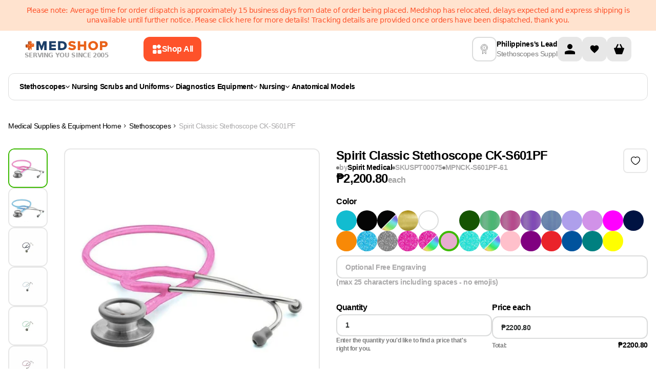

--- FILE ---
content_type: text/html
request_url: https://www.medshop.com.ph/products/spirit-classic-stethoscope-ck-s601pf?Color=Pearl+Pink
body_size: 52648
content:
<!DOCTYPE html><html lang="EN"><head><meta charSet="UTF-8"/><meta name="viewport" content="width=device-width, initial-scale=1.0 minimum-scale=1, maximum-scale=1.25, user-scalable=yes"/><meta http-equiv="Cache-Control" content="max-age=3600, must-revalidate"/><meta name="description" content="Buy Spirit Classic Stethoscope CK-S601PF today at $2200.80. Best from Medshop Australia!"/><meta property="og:image" content="https://cdn.shopify.com/s/files/1/0011/9904/6723/products/spirit-classic-stethoscope-ck-s601pf-spirit-medical-13559752917090.jpg?v=1667912782"/><meta property="twitter:image" content="https://cdn.shopify.com/s/files/1/0011/9904/6723/products/spirit-classic-stethoscope-ck-s601pf-spirit-medical-13559752917090.jpg?v=1667912782"/><script type="application/ld+json">[{"@context":"https://schema.org","@type":"ProductGroup","name":"Spirit Classic Stethoscope CK-S601PF","description":"Deluxe Spirit Stainless Steel Classic StethoscopesClassic stethoscope available in a range of coloursFloating diaphragmOutstanding performance and value for money!Complete Stethoscope With all AccessoriesUltra Acoustic SensitivitySolid chest piece with medical grade stainless steel brushed finish.Easy to Clean and maintain chest pieceAdvanced light binaural tubing assemblyEar tips: 2 spare sets- soft comfortableClassic stethoscope name tag includedLatex FreeEasy to Clean and maintain chest pieceTubing Length 72cm1 Year WarrantyAdditional Information:There are only two factories in the world that have the ability to produce floating diaphragms. Medshop would recommend this classic stethoscope for general assessment and diagnostics.","url":"https://www.medshop.com.ph/products/spirit-classic-stethoscope-ck-s601pf","productGroupID":"SPT00075","aggregateRating":{"@type":"AggregateRating","reviewCount":11,"ratingValue":4.64},"brand":{"@type":"Brand","name":"Spirit Medical"},"hasVariant":[{"@type":"Product","name":"Spirit Classic Stethoscope CK-S601PF Aqua Blue","description":"Deluxe Spirit Stainless Steel Classic StethoscopesClassic stethoscope available in a range of coloursFloating diaphragmOutstanding performance and value for money!Complete Stethoscope With all AccessoriesUltra Acoustic SensitivitySolid chest piece with medical grade stainless steel brushed finish.","category":"Classic Stethoscopes","url":"https://www.medshop.com.ph/products/spirit-classic-stethoscope-ck-s601pf","logo":"https://cdn.shopify.com/s/files/1/0011/9904/6723/products/spirit-classic-stethoscope-ck-s601pf-spirit-medical-28126128078946.jpg?v=1667912799","color":"Aqua Blue","image":["https://cdn.shopify.com/s/files/1/0011/9904/6723/products/spirit-classic-stethoscope-ck-s601pf-spirit-medical-28126128078946.jpg?v=1667912799"],"sku":"SPT00050","mpn":"","brand":{"@type":"Brand","name":"Spirit Medical"},"offers":{"@type":"Offer","price":"2200.8","priceCurrency":"PHP","priceValidUntil":"2026-01-21T09:41:29.760Z","availability":"https://schema.org/InStock","itemCondition":"https://schema.org/NewCondition","seller":{"@type":"Organization","name":"Medshop"},"url":"https://www.medshop.com.ph/products/spirit-classic-stethoscope-ck-s601pf?Color=Aqua+Blue"}},{"@type":"Product","name":"Spirit Classic Stethoscope CK-S601PF Black","description":"Deluxe Spirit Stainless Steel Classic StethoscopesClassic stethoscope available in a range of coloursFloating diaphragmOutstanding performance and value for money!Complete Stethoscope With all AccessoriesUltra Acoustic SensitivitySolid chest piece with medical grade stainless steel brushed finish.","category":"Classic Stethoscopes","url":"https://www.medshop.com.ph/products/spirit-classic-stethoscope-ck-s601pf","logo":"https://cdn.shopify.com/s/files/1/0011/9904/6723/products/spirit-classic-stethoscope-ck-s601pf-spirit-medical-13559752917090_9284e208-abe1-47a6-a974-7f0950d19b94.jpg?v=1667912783","color":"Black","image":["https://cdn.shopify.com/s/files/1/0011/9904/6723/products/spirit-classic-stethoscope-ck-s601pf-spirit-medical-13559752917090_9284e208-abe1-47a6-a974-7f0950d19b94.jpg?v=1667912783"],"sku":"SPT00053","mpn":"","brand":{"@type":"Brand","name":"Spirit Medical"},"offers":{"@type":"Offer","price":"2200.8","priceCurrency":"PHP","priceValidUntil":"2026-01-21T09:41:29.760Z","availability":"https://schema.org/InStock","itemCondition":"https://schema.org/NewCondition","seller":{"@type":"Organization","name":"Medshop"},"url":"https://www.medshop.com.ph/products/spirit-classic-stethoscope-ck-s601pf?Color=Black"}},{"@type":"Product","name":"Spirit Classic Stethoscope CK-S601PF Black Rainbow","description":"Deluxe Spirit Stainless Steel Classic StethoscopesClassic stethoscope available in a range of coloursFloating diaphragmOutstanding performance and value for money!Complete Stethoscope With all AccessoriesUltra Acoustic SensitivitySolid chest piece with medical grade stainless steel brushed finish.","category":"Classic Stethoscopes","url":"https://www.medshop.com.ph/products/spirit-classic-stethoscope-ck-s601pf","logo":"https://cdn.shopify.com/s/files/1/0011/9904/6723/products/spirit-classic-stethoscope-ck-s601pf-spirit-medical-13559744626786.jpg?v=1667912841","color":"Black Rainbow","image":["https://cdn.shopify.com/s/files/1/0011/9904/6723/products/spirit-classic-stethoscope-ck-s601pf-spirit-medical-13559744626786.jpg?v=1667912841"],"sku":"SPT00052","mpn":"","brand":{"@type":"Brand","name":"Spirit Medical"},"offers":{"@type":"Offer","price":"2200.8","priceCurrency":"PHP","priceValidUntil":"2026-01-21T09:41:29.760Z","availability":"https://schema.org/InStock","itemCondition":"https://schema.org/NewCondition","seller":{"@type":"Organization","name":"Medshop"},"url":"https://www.medshop.com.ph/products/spirit-classic-stethoscope-ck-s601pf?Color=Black+Rainbow"}},{"@type":"Product","name":"Spirit Classic Stethoscope CK-S601PF Brass","description":"Deluxe Spirit Stainless Steel Classic StethoscopesClassic stethoscope available in a range of coloursFloating diaphragmOutstanding performance and value for money!Complete Stethoscope With all AccessoriesUltra Acoustic SensitivitySolid chest piece with medical grade stainless steel brushed finish.","category":"Classic Stethoscopes","url":"https://www.medshop.com.ph/products/spirit-classic-stethoscope-ck-s601pf","logo":"https://cdn.shopify.com/s/files/1/0011/9904/6723/products/spirit-classic-stethoscope-ck-s601pf-spirit-medical-13574028165218.jpg?v=1667912839","color":"Brass","image":["https://cdn.shopify.com/s/files/1/0011/9904/6723/products/spirit-classic-stethoscope-ck-s601pf-spirit-medical-13574028165218.jpg?v=1667912839"],"sku":"SPT00081","mpn":"","brand":{"@type":"Brand","name":"Spirit Medical"},"offers":{"@type":"Offer","price":"2200.8","priceCurrency":"PHP","priceValidUntil":"2026-01-21T09:41:29.760Z","availability":"https://schema.org/InStock","itemCondition":"https://schema.org/NewCondition","seller":{"@type":"Organization","name":"Medshop"},"url":"https://www.medshop.com.ph/products/spirit-classic-stethoscope-ck-s601pf?Color=Brass"}},{"@type":"Product","name":"Spirit Classic Stethoscope CK-S601PF Clear","description":"Deluxe Spirit Stainless Steel Classic StethoscopesClassic stethoscope available in a range of coloursFloating diaphragmOutstanding performance and value for money!Complete Stethoscope With all AccessoriesUltra Acoustic SensitivitySolid chest piece with medical grade stainless steel brushed finish.","category":"Classic Stethoscopes","url":"https://www.medshop.com.ph/products/spirit-classic-stethoscope-ck-s601pf","logo":"https://cdn.shopify.com/s/files/1/0011/9904/6723/products/spirit-classic-stethoscope-ck-s601pf-spirit-medical-13574021218402.jpg?v=1667912812","color":"Clear","image":["https://cdn.shopify.com/s/files/1/0011/9904/6723/products/spirit-classic-stethoscope-ck-s601pf-spirit-medical-13574021218402.jpg?v=1667912812"],"sku":"SPT00065","mpn":"","brand":{"@type":"Brand","name":"Spirit Medical"},"offers":{"@type":"Offer","price":"2200.8","priceCurrency":"PHP","priceValidUntil":"2026-01-21T09:41:29.760Z","availability":"https://schema.org/InStock","itemCondition":"https://schema.org/NewCondition","seller":{"@type":"Organization","name":"Medshop"},"url":"https://www.medshop.com.ph/products/spirit-classic-stethoscope-ck-s601pf?Color=Clear"}},{"@type":"Product","name":"Spirit Classic Stethoscope CK-S601PF Copper","description":"Deluxe Spirit Stainless Steel Classic StethoscopesClassic stethoscope available in a range of coloursFloating diaphragmOutstanding performance and value for money!Complete Stethoscope With all AccessoriesUltra Acoustic SensitivitySolid chest piece with medical grade stainless steel brushed finish.","category":"Classic Stethoscopes","url":"https://www.medshop.com.ph/products/spirit-classic-stethoscope-ck-s601pf","logo":"https://cdn.shopify.com/s/files/1/0011/9904/6723/products/spirit-classic-stethoscope-ck-s601pf-spirit-medical-13574026657890.jpg?v=1667912835","color":"Copper","image":["https://cdn.shopify.com/s/files/1/0011/9904/6723/products/spirit-classic-stethoscope-ck-s601pf-spirit-medical-13574026657890.jpg?v=1667912835"],"sku":"SPT00051","mpn":"","brand":{"@type":"Brand","name":"Spirit Medical"},"offers":{"@type":"Offer","price":"2200.8","priceCurrency":"PHP","priceValidUntil":"2026-01-21T09:41:29.760Z","availability":"https://schema.org/InStock","itemCondition":"https://schema.org/NewCondition","seller":{"@type":"Organization","name":"Medshop"},"url":"https://www.medshop.com.ph/products/spirit-classic-stethoscope-ck-s601pf?Color=Copper"}},{"@type":"Product","name":"Spirit Classic Stethoscope CK-S601PF Dark Green","description":"Deluxe Spirit Stainless Steel Classic StethoscopesClassic stethoscope available in a range of coloursFloating diaphragmOutstanding performance and value for money!Complete Stethoscope With all AccessoriesUltra Acoustic SensitivitySolid chest piece with medical grade stainless steel brushed finish.","category":"Classic Stethoscopes","url":"https://www.medshop.com.ph/products/spirit-classic-stethoscope-ck-s601pf","logo":"https://cdn.shopify.com/s/files/1/0011/9904/6723/products/spirit-classic-stethoscope-ck-s601pf-spirit-medical-28126129946722.jpg?v=1667912827","color":"Dark Green","image":["https://cdn.shopify.com/s/files/1/0011/9904/6723/products/spirit-classic-stethoscope-ck-s601pf-spirit-medical-28126129946722.jpg?v=1667912827"],"sku":"SPT00054","mpn":"","brand":{"@type":"Brand","name":"Spirit Medical"},"offers":{"@type":"Offer","price":"2200.8","priceCurrency":"PHP","priceValidUntil":"2026-01-21T09:41:29.760Z","availability":"https://schema.org/InStock","itemCondition":"https://schema.org/NewCondition","seller":{"@type":"Organization","name":"Medshop"},"url":"https://www.medshop.com.ph/products/spirit-classic-stethoscope-ck-s601pf?Color=Dark+Green"}},{"@type":"Product","name":"Spirit Classic Stethoscope CK-S601PF Frosted Green","description":"Deluxe Spirit Stainless Steel Classic StethoscopesClassic stethoscope available in a range of coloursFloating diaphragmOutstanding performance and value for money!Complete Stethoscope With all AccessoriesUltra Acoustic SensitivitySolid chest piece with medical grade stainless steel brushed finish.","category":"Classic Stethoscopes","url":"https://www.medshop.com.ph/products/spirit-classic-stethoscope-ck-s601pf","logo":"https://cdn.shopify.com/s/files/1/0011/9904/6723/products/spirit-classic-stethoscope-ck-s601pf-spirit-medical-13559748526178.jpg?v=1667912796","color":"Frosted Green","image":["https://cdn.shopify.com/s/files/1/0011/9904/6723/products/spirit-classic-stethoscope-ck-s601pf-spirit-medical-13559748526178.jpg?v=1667912796"],"sku":"SPT00066","mpn":"","brand":{"@type":"Brand","name":"Spirit Medical"},"offers":{"@type":"Offer","price":"2200.8","priceCurrency":"PHP","priceValidUntil":"2026-01-21T09:41:29.760Z","availability":"https://schema.org/InStock","itemCondition":"https://schema.org/NewCondition","seller":{"@type":"Organization","name":"Medshop"},"url":"https://www.medshop.com.ph/products/spirit-classic-stethoscope-ck-s601pf?Color=Frosted+Green"}},{"@type":"Product","name":"Spirit Classic Stethoscope CK-S601PF Frosted Pink","description":"Deluxe Spirit Stainless Steel Classic StethoscopesClassic stethoscope available in a range of coloursFloating diaphragmOutstanding performance and value for money!Complete Stethoscope With all AccessoriesUltra Acoustic SensitivitySolid chest piece with medical grade stainless steel brushed finish.","category":"Classic Stethoscopes","url":"https://www.medshop.com.ph/products/spirit-classic-stethoscope-ck-s601pf","logo":"https://cdn.shopify.com/s/files/1/0011/9904/6723/products/spirit-classic-stethoscope-ck-s601pf-spirit-medical-13559750787170.jpg?v=1667912791","color":"Frosted Pink","image":["https://cdn.shopify.com/s/files/1/0011/9904/6723/products/spirit-classic-stethoscope-ck-s601pf-spirit-medical-13559750787170.jpg?v=1667912791"],"sku":"SPT00070","mpn":"","brand":{"@type":"Brand","name":"Spirit Medical"},"offers":{"@type":"Offer","price":"2200.8","priceCurrency":"PHP","priceValidUntil":"2026-01-21T09:41:29.760Z","availability":"https://schema.org/InStock","itemCondition":"https://schema.org/NewCondition","seller":{"@type":"Organization","name":"Medshop"},"url":"https://www.medshop.com.ph/products/spirit-classic-stethoscope-ck-s601pf?Color=Frosted+Pink"}},{"@type":"Product","name":"Spirit Classic Stethoscope CK-S601PF Frosted Purple","description":"Deluxe Spirit Stainless Steel Classic StethoscopesClassic stethoscope available in a range of coloursFloating diaphragmOutstanding performance and value for money!Complete Stethoscope With all AccessoriesUltra Acoustic SensitivitySolid chest piece with medical grade stainless steel brushed finish.","category":"Classic Stethoscopes","url":"https://www.medshop.com.ph/products/spirit-classic-stethoscope-ck-s601pf","logo":"https://cdn.shopify.com/s/files/1/0011/9904/6723/products/spirit-classic-stethoscope-ck-s601pf-spirit-medical-13574015287394.jpg?v=1667912787","color":"Frosted Purple","image":["https://cdn.shopify.com/s/files/1/0011/9904/6723/products/spirit-classic-stethoscope-ck-s601pf-spirit-medical-13574015287394.jpg?v=1667912787"],"sku":"SPT00071","mpn":"","brand":{"@type":"Brand","name":"Spirit Medical"},"offers":{"@type":"Offer","price":"2200.8","priceCurrency":"PHP","priceValidUntil":"2026-01-21T09:41:29.760Z","availability":"https://schema.org/InStock","itemCondition":"https://schema.org/NewCondition","seller":{"@type":"Organization","name":"Medshop"},"url":"https://www.medshop.com.ph/products/spirit-classic-stethoscope-ck-s601pf?Color=Frosted+Purple"}},{"@type":"Product","name":"Spirit Classic Stethoscope CK-S601PF Frosted Royal Blue","description":"Deluxe Spirit Stainless Steel Classic StethoscopesClassic stethoscope available in a range of coloursFloating diaphragmOutstanding performance and value for money!Complete Stethoscope With all AccessoriesUltra Acoustic SensitivitySolid chest piece with medical grade stainless steel brushed finish.","category":"Classic Stethoscopes","url":"https://www.medshop.com.ph/products/spirit-classic-stethoscope-ck-s601pf","logo":"https://cdn.shopify.com/s/files/1/0011/9904/6723/products/spirit-classic-stethoscope-ck-s601pf-spirit-medical-13574016532578.jpg?v=1667912793","color":"Frosted Royal Blue","image":["https://cdn.shopify.com/s/files/1/0011/9904/6723/products/spirit-classic-stethoscope-ck-s601pf-spirit-medical-13574016532578.jpg?v=1667912793"],"sku":"SPT00072","mpn":"","brand":{"@type":"Brand","name":"Spirit Medical"},"offers":{"@type":"Offer","price":"2200.8","priceCurrency":"PHP","priceValidUntil":"2026-01-21T09:41:29.760Z","availability":"https://schema.org/InStock","itemCondition":"https://schema.org/NewCondition","seller":{"@type":"Organization","name":"Medshop"},"url":"https://www.medshop.com.ph/products/spirit-classic-stethoscope-ck-s601pf?Color=Frosted+Royal+Blue"}},{"@type":"Product","name":"Spirit Classic Stethoscope CK-S601PF Lavender","description":"Deluxe Spirit Stainless Steel Classic StethoscopesClassic stethoscope available in a range of coloursFloating diaphragmOutstanding performance and value for money!Complete Stethoscope With all AccessoriesUltra Acoustic SensitivitySolid chest piece with medical grade stainless steel brushed finish.","category":"Classic Stethoscopes","url":"https://www.medshop.com.ph/products/spirit-classic-stethoscope-ck-s601pf","logo":"https://cdn.shopify.com/s/files/1/0011/9904/6723/products/spirit-classic-stethoscope-ck-s601pf-spirit-medical-13574025871458.jpg?v=1667912831","color":"Lavender","image":["https://cdn.shopify.com/s/files/1/0011/9904/6723/products/spirit-classic-stethoscope-ck-s601pf-spirit-medical-13574025871458.jpg?v=1667912831"],"sku":"SPT00060","mpn":"","brand":{"@type":"Brand","name":"Spirit Medical"},"offers":{"@type":"Offer","price":"2200.8","priceCurrency":"PHP","priceValidUntil":"2026-01-21T09:41:29.760Z","availability":"https://schema.org/InStock","itemCondition":"https://schema.org/NewCondition","seller":{"@type":"Organization","name":"Medshop"},"url":"https://www.medshop.com.ph/products/spirit-classic-stethoscope-ck-s601pf?Color=Lavender"}},{"@type":"Product","name":"Spirit Classic Stethoscope CK-S601PF Lilac","description":"Deluxe Spirit Stainless Steel Classic StethoscopesClassic stethoscope available in a range of coloursFloating diaphragmOutstanding performance and value for money!Complete Stethoscope With all AccessoriesUltra Acoustic SensitivitySolid chest piece with medical grade stainless steel brushed finish.","category":"Classic Stethoscopes","url":"https://www.medshop.com.ph/products/spirit-classic-stethoscope-ck-s601pf","logo":"https://cdn.shopify.com/s/files/1/0011/9904/6723/products/spirit-classic-stethoscope-ck-s601pf-spirit-medical-13574025871458.jpg?v=1667912831","color":"Lilac","image":["https://cdn.shopify.com/s/files/1/0011/9904/6723/products/spirit-classic-stethoscope-ck-s601pf-spirit-medical-13574025871458.jpg?v=1667912831"],"sku":"SPT00067","mpn":"","brand":{"@type":"Brand","name":"Spirit Medical"},"offers":{"@type":"Offer","price":"2200.8","priceCurrency":"PHP","priceValidUntil":"2026-01-21T09:41:29.760Z","availability":"https://schema.org/InStock","itemCondition":"https://schema.org/NewCondition","seller":{"@type":"Organization","name":"Medshop"},"url":"https://www.medshop.com.ph/products/spirit-classic-stethoscope-ck-s601pf?Color=Lilac"}},{"@type":"Product","name":"Spirit Classic Stethoscope CK-S601PF Magenta","description":"Deluxe Spirit Stainless Steel Classic StethoscopesClassic stethoscope available in a range of coloursFloating diaphragmOutstanding performance and value for money!Complete Stethoscope With all AccessoriesUltra Acoustic SensitivitySolid chest piece with medical grade stainless steel brushed finish.","category":"Classic Stethoscopes","url":"https://www.medshop.com.ph/products/spirit-classic-stethoscope-ck-s601pf","logo":"https://cdn.shopify.com/s/files/1/0011/9904/6723/products/spirit-classic-stethoscope-ck-s601pf-spirit-medical-13559746166882.jpg?v=1667912829","color":"Magenta","image":["https://cdn.shopify.com/s/files/1/0011/9904/6723/products/spirit-classic-stethoscope-ck-s601pf-spirit-medical-13559746166882.jpg?v=1667912829"],"sku":"SPT00059","mpn":"","brand":{"@type":"Brand","name":"Spirit Medical"},"offers":{"@type":"Offer","price":"2200.8","priceCurrency":"PHP","priceValidUntil":"2026-01-21T09:41:29.760Z","availability":"https://schema.org/InStock","itemCondition":"https://schema.org/NewCondition","seller":{"@type":"Organization","name":"Medshop"},"url":"https://www.medshop.com.ph/products/spirit-classic-stethoscope-ck-s601pf?Color=Magenta"}},{"@type":"Product","name":"Spirit Classic Stethoscope CK-S601PF Navy","description":"Deluxe Spirit Stainless Steel Classic StethoscopesClassic stethoscope available in a range of coloursFloating diaphragmOutstanding performance and value for money!Complete Stethoscope With all AccessoriesUltra Acoustic SensitivitySolid chest piece with medical grade stainless steel brushed finish.","category":"Classic Stethoscopes","url":"https://www.medshop.com.ph/products/spirit-classic-stethoscope-ck-s601pf","logo":"https://cdn.shopify.com/s/files/1/0011/9904/6723/products/spirit-classic-stethoscope-ck-s601pf-spirit-medical-28127122751586.jpg?v=1667912825","color":"Navy","image":["https://cdn.shopify.com/s/files/1/0011/9904/6723/products/spirit-classic-stethoscope-ck-s601pf-spirit-medical-28127122751586.jpg?v=1667912825"],"sku":"SPT00064","mpn":"","brand":{"@type":"Brand","name":"Spirit Medical"},"offers":{"@type":"Offer","price":"2200.8","priceCurrency":"PHP","priceValidUntil":"2026-01-21T09:41:29.760Z","availability":"https://schema.org/InStock","itemCondition":"https://schema.org/NewCondition","seller":{"@type":"Organization","name":"Medshop"},"url":"https://www.medshop.com.ph/products/spirit-classic-stethoscope-ck-s601pf?Color=Navy"}},{"@type":"Product","name":"Spirit Classic Stethoscope CK-S601PF Neon Orange","description":"Deluxe Spirit Stainless Steel Classic StethoscopesClassic stethoscope available in a range of coloursFloating diaphragmOutstanding performance and value for money!Complete Stethoscope With all AccessoriesUltra Acoustic SensitivitySolid chest piece with medical grade stainless steel brushed finish.","category":"Classic Stethoscopes","url":"https://www.medshop.com.ph/products/spirit-classic-stethoscope-ck-s601pf","logo":"https://cdn.shopify.com/s/files/1/0011/9904/6723/products/spirit-classic-stethoscope-ck-s601pf-spirit-medical-13559747543138.jpg?v=1667912816","color":"Neon Orange","image":["https://cdn.shopify.com/s/files/1/0011/9904/6723/products/spirit-classic-stethoscope-ck-s601pf-spirit-medical-13559747543138.jpg?v=1667912816"],"sku":"SPT00063","mpn":"","brand":{"@type":"Brand","name":"Spirit Medical"},"offers":{"@type":"Offer","price":"2200.8","priceCurrency":"PHP","priceValidUntil":"2026-01-21T09:41:29.760Z","availability":"https://schema.org/InStock","itemCondition":"https://schema.org/NewCondition","seller":{"@type":"Organization","name":"Medshop"},"url":"https://www.medshop.com.ph/products/spirit-classic-stethoscope-ck-s601pf?Color=Neon+Orange"}},{"@type":"Product","name":"Spirit Classic Stethoscope CK-S601PF Pearl Blue","description":"Deluxe Spirit Stainless Steel Classic StethoscopesClassic stethoscope available in a range of coloursFloating diaphragmOutstanding performance and value for money!Complete Stethoscope With all AccessoriesUltra Acoustic SensitivitySolid chest piece with medical grade stainless steel brushed finish.","category":"Classic Stethoscopes","url":"https://www.medshop.com.ph/products/spirit-classic-stethoscope-ck-s601pf","logo":"https://cdn.shopify.com/s/files/1/0011/9904/6723/products/spirit-classic-stethoscope-ck-s601pf-spirit-medical-13559745216610.jpg?v=1667912856","color":"Pearl Blue","image":["https://cdn.shopify.com/s/files/1/0011/9904/6723/products/spirit-classic-stethoscope-ck-s601pf-spirit-medical-13559745216610.jpg?v=1667912856"],"sku":"SPT00074","mpn":"","brand":{"@type":"Brand","name":"Spirit Medical"},"offers":{"@type":"Offer","price":"2200.8","priceCurrency":"PHP","priceValidUntil":"2026-01-21T09:41:29.760Z","availability":"https://schema.org/InStock","itemCondition":"https://schema.org/NewCondition","seller":{"@type":"Organization","name":"Medshop"},"url":"https://www.medshop.com.ph/products/spirit-classic-stethoscope-ck-s601pf?Color=Pearl+Blue"}},{"@type":"Product","name":"Spirit Classic Stethoscope CK-S601PF Pearl Dark Grey","description":"Deluxe Spirit Stainless Steel Classic StethoscopesClassic stethoscope available in a range of coloursFloating diaphragmOutstanding performance and value for money!Complete Stethoscope With all AccessoriesUltra Acoustic SensitivitySolid chest piece with medical grade stainless steel brushed finish.","category":"Classic Stethoscopes","url":"https://www.medshop.com.ph/products/spirit-classic-stethoscope-ck-s601pf","logo":"https://cdn.shopify.com/s/files/1/0011/9904/6723/products/spirit-classic-stethoscope-ck-s601pf-spirit-medical-28127122718818.jpg?v=1667912844","color":"Pearl Dark Grey","image":["https://cdn.shopify.com/s/files/1/0011/9904/6723/products/spirit-classic-stethoscope-ck-s601pf-spirit-medical-28127122718818.jpg?v=1667912844"],"sku":"SPT00080","mpn":"","brand":{"@type":"Brand","name":"Spirit Medical"},"offers":{"@type":"Offer","price":"2200.8","priceCurrency":"PHP","priceValidUntil":"2026-01-21T09:41:29.760Z","availability":"https://schema.org/InStock","itemCondition":"https://schema.org/NewCondition","seller":{"@type":"Organization","name":"Medshop"},"url":"https://www.medshop.com.ph/products/spirit-classic-stethoscope-ck-s601pf?Color=Pearl+Dark+Grey"}},{"@type":"Product","name":"Spirit Classic Stethoscope CK-S601PF Pearl Magenta","description":"Deluxe Spirit Stainless Steel Classic StethoscopesClassic stethoscope available in a range of coloursFloating diaphragmOutstanding performance and value for money!Complete Stethoscope With all AccessoriesUltra Acoustic SensitivitySolid chest piece with medical grade stainless steel brushed finish.","category":"Classic Stethoscopes","url":"https://www.medshop.com.ph/products/spirit-classic-stethoscope-ck-s601pf","logo":"https://cdn.shopify.com/s/files/1/0011/9904/6723/products/spirit-classic-stethoscope-ck-s601pf-spirit-medical-13559742365794.jpg?v=1667912851","color":"Pearl Magenta","image":["https://cdn.shopify.com/s/files/1/0011/9904/6723/products/spirit-classic-stethoscope-ck-s601pf-spirit-medical-13559742365794.jpg?v=1667912851"],"sku":"SPT00076","mpn":"","brand":{"@type":"Brand","name":"Spirit Medical"},"offers":{"@type":"Offer","price":"2200.8","priceCurrency":"PHP","priceValidUntil":"2026-01-21T09:41:29.760Z","availability":"https://schema.org/InStock","itemCondition":"https://schema.org/NewCondition","seller":{"@type":"Organization","name":"Medshop"},"url":"https://www.medshop.com.ph/products/spirit-classic-stethoscope-ck-s601pf?Color=Pearl+Magenta"}},{"@type":"Product","name":"Spirit Classic Stethoscope CK-S601PF Pearl Magenta Rainbow","description":"Deluxe Spirit Stainless Steel Classic StethoscopesClassic stethoscope available in a range of coloursFloating diaphragmOutstanding performance and value for money!Complete Stethoscope With all AccessoriesUltra Acoustic SensitivitySolid chest piece with medical grade stainless steel brushed finish.","category":"Classic Stethoscopes","url":"https://www.medshop.com.ph/products/spirit-classic-stethoscope-ck-s601pf","logo":"https://cdn.shopify.com/s/files/1/0011/9904/6723/products/spirit-classic-stethoscope-ck-s601pf-spirit-medical-13574028886114.jpg?v=1667912838","color":"Pearl Magenta Rainbow","image":["https://cdn.shopify.com/s/files/1/0011/9904/6723/products/spirit-classic-stethoscope-ck-s601pf-spirit-medical-13574028886114.jpg?v=1667912838"],"sku":"SPT00077","mpn":"","brand":{"@type":"Brand","name":"Spirit Medical"},"offers":{"@type":"Offer","price":"2200.8","priceCurrency":"PHP","priceValidUntil":"2026-01-21T09:41:29.760Z","availability":"https://schema.org/InStock","itemCondition":"https://schema.org/NewCondition","seller":{"@type":"Organization","name":"Medshop"},"url":"https://www.medshop.com.ph/products/spirit-classic-stethoscope-ck-s601pf?Color=Pearl+Magenta+Rainbow"}},{"@type":"Product","name":"Spirit Classic Stethoscope CK-S601PF Pearl Pink","description":"Deluxe Spirit Stainless Steel Classic StethoscopesClassic stethoscope available in a range of coloursFloating diaphragmOutstanding performance and value for money!Complete Stethoscope With all AccessoriesUltra Acoustic SensitivitySolid chest piece with medical grade stainless steel brushed finish.","category":"Classic Stethoscopes","url":"https://www.medshop.com.ph/products/spirit-classic-stethoscope-ck-s601pf","logo":"https://cdn.shopify.com/s/files/1/0011/9904/6723/products/spirit-classic-stethoscope-ck-s601pf-spirit-medical-13559740891234.jpg?v=1667912854","color":"Pearl Pink","image":["https://cdn.shopify.com/s/files/1/0011/9904/6723/products/spirit-classic-stethoscope-ck-s601pf-spirit-medical-13559740891234.jpg?v=1667912854"],"sku":"SPT00075","mpn":"","brand":{"@type":"Brand","name":"Spirit Medical"},"offers":{"@type":"Offer","price":"2200.8","priceCurrency":"PHP","priceValidUntil":"2026-01-21T09:41:29.760Z","availability":"https://schema.org/InStock","itemCondition":"https://schema.org/NewCondition","seller":{"@type":"Organization","name":"Medshop"},"url":"https://www.medshop.com.ph/products/spirit-classic-stethoscope-ck-s601pf?Color=Pearl+Pink"}},{"@type":"Product","name":"Spirit Classic Stethoscope CK-S601PF Pearl Teal","description":"Deluxe Spirit Stainless Steel Classic StethoscopesClassic stethoscope available in a range of coloursFloating diaphragmOutstanding performance and value for money!Complete Stethoscope With all AccessoriesUltra Acoustic SensitivitySolid chest piece with medical grade stainless steel brushed finish.","category":"Classic Stethoscopes","url":"https://www.medshop.com.ph/products/spirit-classic-stethoscope-ck-s601pf","logo":"https://cdn.shopify.com/s/files/1/0011/9904/6723/products/spirit-classic-stethoscope-ck-s601pf-spirit-medical-13574030983266.jpg?v=1667912849","color":"Pearl Teal","image":["https://cdn.shopify.com/s/files/1/0011/9904/6723/products/spirit-classic-stethoscope-ck-s601pf-spirit-medical-13574030983266.jpg?v=1667912849"],"sku":"SPT00078","mpn":"","brand":{"@type":"Brand","name":"Spirit Medical"},"offers":{"@type":"Offer","price":"2200.8","priceCurrency":"PHP","priceValidUntil":"2026-01-21T09:41:29.760Z","availability":"https://schema.org/InStock","itemCondition":"https://schema.org/NewCondition","seller":{"@type":"Organization","name":"Medshop"},"url":"https://www.medshop.com.ph/products/spirit-classic-stethoscope-ck-s601pf?Color=Pearl+Teal"}},{"@type":"Product","name":"Spirit Classic Stethoscope CK-S601PF Pearl Teal Rainbow","description":"Deluxe Spirit Stainless Steel Classic StethoscopesClassic stethoscope available in a range of coloursFloating diaphragmOutstanding performance and value for money!Complete Stethoscope With all AccessoriesUltra Acoustic SensitivitySolid chest piece with medical grade stainless steel brushed finish.","category":"Classic Stethoscopes","url":"https://www.medshop.com.ph/products/spirit-classic-stethoscope-ck-s601pf","logo":"https://cdn.shopify.com/s/files/1/0011/9904/6723/products/spirit-classic-stethoscope-ck-s601pf-spirit-medical-28126137581666.jpg?v=1667912846","color":"Pearl Teal Rainbow","image":["https://cdn.shopify.com/s/files/1/0011/9904/6723/products/spirit-classic-stethoscope-ck-s601pf-spirit-medical-28126137581666.jpg?v=1667912846"],"sku":"SPT00079","mpn":"","brand":{"@type":"Brand","name":"Spirit Medical"},"offers":{"@type":"Offer","price":"2200.8","priceCurrency":"PHP","priceValidUntil":"2026-01-21T09:41:29.760Z","availability":"https://schema.org/InStock","itemCondition":"https://schema.org/NewCondition","seller":{"@type":"Organization","name":"Medshop"},"url":"https://www.medshop.com.ph/products/spirit-classic-stethoscope-ck-s601pf?Color=Pearl+Teal+Rainbow"}},{"@type":"Product","name":"Spirit Classic Stethoscope CK-S601PF Pink","description":"Deluxe Spirit Stainless Steel Classic StethoscopesClassic stethoscope available in a range of coloursFloating diaphragmOutstanding performance and value for money!Complete Stethoscope With all AccessoriesUltra Acoustic SensitivitySolid chest piece with medical grade stainless steel brushed finish.","category":"Classic Stethoscopes","url":"https://www.medshop.com.ph/products/spirit-classic-stethoscope-ck-s601pf","logo":"https://cdn.shopify.com/s/files/1/0011/9904/6723/products/spirit-classic-stethoscope-ck-s601pf-spirit-medical-28126128046178.jpg?v=1667912801","color":"Pink","image":["https://cdn.shopify.com/s/files/1/0011/9904/6723/products/spirit-classic-stethoscope-ck-s601pf-spirit-medical-28126128046178.jpg?v=1667912801"],"sku":"SPT00055","mpn":"","brand":{"@type":"Brand","name":"Spirit Medical"},"offers":{"@type":"Offer","price":"2200.8","priceCurrency":"PHP","priceValidUntil":"2026-01-21T09:41:29.760Z","availability":"https://schema.org/InStock","itemCondition":"https://schema.org/NewCondition","seller":{"@type":"Organization","name":"Medshop"},"url":"https://www.medshop.com.ph/products/spirit-classic-stethoscope-ck-s601pf?Color=Pink"}},{"@type":"Product","name":"Spirit Classic Stethoscope CK-S601PF Purple","description":"Deluxe Spirit Stainless Steel Classic StethoscopesClassic stethoscope available in a range of coloursFloating diaphragmOutstanding performance and value for money!Complete Stethoscope With all AccessoriesUltra Acoustic SensitivitySolid chest piece with medical grade stainless steel brushed finish.","category":"Classic Stethoscopes","url":"https://www.medshop.com.ph/products/spirit-classic-stethoscope-ck-s601pf","logo":"https://cdn.shopify.com/s/files/1/0011/9904/6723/products/spirit-classic-stethoscope-ck-s601pf-spirit-medical-13574024233058.jpg?v=1667912821","color":"Purple","image":["https://cdn.shopify.com/s/files/1/0011/9904/6723/products/spirit-classic-stethoscope-ck-s601pf-spirit-medical-13574024233058.jpg?v=1667912821"],"sku":"SPT00062","mpn":"","brand":{"@type":"Brand","name":"Spirit Medical"},"offers":{"@type":"Offer","price":"2200.8","priceCurrency":"PHP","priceValidUntil":"2026-01-21T09:41:29.760Z","availability":"https://schema.org/InStock","itemCondition":"https://schema.org/NewCondition","seller":{"@type":"Organization","name":"Medshop"},"url":"https://www.medshop.com.ph/products/spirit-classic-stethoscope-ck-s601pf?Color=Purple"}},{"@type":"Product","name":"Spirit Classic Stethoscope CK-S601PF Red","description":"Deluxe Spirit Stainless Steel Classic StethoscopesClassic stethoscope available in a range of coloursFloating diaphragmOutstanding performance and value for money!Complete Stethoscope With all AccessoriesUltra Acoustic SensitivitySolid chest piece with medical grade stainless steel brushed finish.","category":"Classic Stethoscopes","url":"https://www.medshop.com.ph/products/spirit-classic-stethoscope-ck-s601pf","logo":"https://cdn.shopify.com/s/files/1/0011/9904/6723/products/spirit-classic-stethoscope-ck-s601pf-spirit-medical-13574019219554.jpg?v=1667912805","color":"Red","image":["https://cdn.shopify.com/s/files/1/0011/9904/6723/products/spirit-classic-stethoscope-ck-s601pf-spirit-medical-13574019219554.jpg?v=1667912805"],"sku":"SPT00061","mpn":"","brand":{"@type":"Brand","name":"Spirit Medical"},"offers":{"@type":"Offer","price":"2200.8","priceCurrency":"PHP","priceValidUntil":"2026-01-21T09:41:29.760Z","availability":"https://schema.org/InStock","itemCondition":"https://schema.org/NewCondition","seller":{"@type":"Organization","name":"Medshop"},"url":"https://www.medshop.com.ph/products/spirit-classic-stethoscope-ck-s601pf?Color=Red"}},{"@type":"Product","name":"Spirit Classic Stethoscope CK-S601PF Royal Blue","description":"Deluxe Spirit Stainless Steel Classic StethoscopesClassic stethoscope available in a range of coloursFloating diaphragmOutstanding performance and value for money!Complete Stethoscope With all AccessoriesUltra Acoustic SensitivitySolid chest piece with medical grade stainless steel brushed finish.","category":"Classic Stethoscopes","url":"https://www.medshop.com.ph/products/spirit-classic-stethoscope-ck-s601pf","logo":"https://cdn.shopify.com/s/files/1/0011/9904/6723/products/spirit-classic-stethoscope-ck-s601pf-spirit-medical-28126128832610.jpg?v=1667912802","color":"Royal Blue","image":["https://cdn.shopify.com/s/files/1/0011/9904/6723/products/spirit-classic-stethoscope-ck-s601pf-spirit-medical-28126128832610.jpg?v=1667912802"],"sku":"SPT00056","mpn":"","brand":{"@type":"Brand","name":"Spirit Medical"},"offers":{"@type":"Offer","price":"2200.8","priceCurrency":"PHP","priceValidUntil":"2026-01-21T09:41:29.760Z","availability":"https://schema.org/InStock","itemCondition":"https://schema.org/NewCondition","seller":{"@type":"Organization","name":"Medshop"},"url":"https://www.medshop.com.ph/products/spirit-classic-stethoscope-ck-s601pf?Color=Royal+Blue"}},{"@type":"Product","name":"Spirit Classic Stethoscope CK-S601PF Teal","description":"Deluxe Spirit Stainless Steel Classic StethoscopesClassic stethoscope available in a range of coloursFloating diaphragmOutstanding performance and value for money!Complete Stethoscope With all AccessoriesUltra Acoustic SensitivitySolid chest piece with medical grade stainless steel brushed finish.","category":"Classic Stethoscopes","url":"https://www.medshop.com.ph/products/spirit-classic-stethoscope-ck-s601pf","logo":"https://cdn.shopify.com/s/files/1/0011/9904/6723/products/spirit-classic-stethoscope-ck-s601pf-spirit-medical-13559747084386.jpg?v=1667912810","color":"Teal","image":["https://cdn.shopify.com/s/files/1/0011/9904/6723/products/spirit-classic-stethoscope-ck-s601pf-spirit-medical-13559747084386.jpg?v=1667912810"],"sku":"SPT00058","mpn":"","brand":{"@type":"Brand","name":"Spirit Medical"},"offers":{"@type":"Offer","price":"2200.8","priceCurrency":"PHP","priceValidUntil":"2026-01-21T09:41:29.760Z","availability":"https://schema.org/InStock","itemCondition":"https://schema.org/NewCondition","seller":{"@type":"Organization","name":"Medshop"},"url":"https://www.medshop.com.ph/products/spirit-classic-stethoscope-ck-s601pf?Color=Teal"}},{"@type":"Product","name":"Spirit Classic Stethoscope CK-S601PF Yellow","description":"Deluxe Spirit Stainless Steel Classic StethoscopesClassic stethoscope available in a range of coloursFloating diaphragmOutstanding performance and value for money!Complete Stethoscope With all AccessoriesUltra Acoustic SensitivitySolid chest piece with medical grade stainless steel brushed finish.","category":"Classic Stethoscopes","url":"https://www.medshop.com.ph/products/spirit-classic-stethoscope-ck-s601pf","logo":"https://cdn.shopify.com/s/files/1/0011/9904/6723/products/spirit-classic-stethoscope-ck-s601pf-spirit-medical-13574018367586.jpg?v=1667912807","color":"Yellow","image":["https://cdn.shopify.com/s/files/1/0011/9904/6723/products/spirit-classic-stethoscope-ck-s601pf-spirit-medical-13574018367586.jpg?v=1667912807"],"sku":"SPT00057","mpn":"","brand":{"@type":"Brand","name":"Spirit Medical"},"offers":{"@type":"Offer","price":"2200.8","priceCurrency":"PHP","priceValidUntil":"2026-01-21T09:41:29.760Z","availability":"https://schema.org/InStock","itemCondition":"https://schema.org/NewCondition","seller":{"@type":"Organization","name":"Medshop"},"url":"https://www.medshop.com.ph/products/spirit-classic-stethoscope-ck-s601pf?Color=Yellow"}}],"variesBy":["https://schema.org/color"]},{"@context":"http://schema.org","@type":"BreadcrumbList","itemListElement":[{"@type":"ListItem","position":1,"name":"Medical Supplies & Equipment","item":"https://www.medshop.com.ph"},{"@type":"ListItem","position":2,"name":"Stethoscopes","item":"https://www.medshop.com.ph/collections/stethoscopes"},{"@type":"ListItem","position":3,"name":"Stethoscopes","item":"https://www.medshop.com.ph/collections/stethoscopes"},{"@type":"ListItem","position":4,"name":"Spirit Classic Stethoscope CK-S601PF","item":{"name":"Spirit Classic Stethoscope CK-S601PF"}}]},{"@context":"https://schema.org","@type":"WebSite","name":"Medshop Australia","url":"https://www.medshop.com.ph"}]</script><title>Spirit Classic Stethoscope CK-S601PF</title><meta property="og:title" content="Spirit Classic Stethoscope CK-S601PF"/><meta property="twitter:title" content="Spirit Classic Stethoscope CK-S601PF"/><meta property="og:image:url" content="https://cdn.shopify.com/s/files/1/0011/9904/6723/products/spirit-classic-stethoscope-ck-s601pf-spirit-medical-13559752917090.jpg?v=1667912782"/><meta property="og:image:secure_url" content="https://cdn.shopify.com/s/files/1/0011/9904/6723/products/spirit-classic-stethoscope-ck-s601pf-spirit-medical-13559752917090.jpg?v=1667912782"/><meta property="og:image:type" content="image/jpeg"/><meta property="og:image:width" content="1000"/><meta property="og:image:height" content="1000"/><link rel="stylesheet" href="https://cdn.shopify.com/oxygen-v2/26324/10616/21935/2787653/build/_assets/tailwind-E5T2AWBM.css"/><link rel="stylesheet" href="https://cdn.shopify.com/oxygen-v2/26324/10616/21935/2787653/build/_assets/root-KQZ2JX6Z.css"/><link rel="icon" type="image/webp" href="https://cdn.shopify.com/oxygen-v2/26324/10616/21935/2787653/build/_assets/favicon-BLONQKQQ.webp"/><link rel="preconnect" href="https://cdn.shopify.com" crossorigin="anonymous"/><link rel="preconnect" href="https://fonts.googleapis.com" crossorigin="anonymous"/><link rel="preconnect" href="https://www.googletagmanager.com" crossorigin="anonymous"/><link rel="preconnect" href="https://www.google-analytics.com" crossorigin="anonymous"/><link rel="preconnect" href="https://connect.facebook.net" crossorigin="anonymous"/><link rel="preconnect" href="https://www.facebook.com/" crossorigin="anonymous"/><link rel="stylesheet" href="https://cdn.shopify.com/oxygen-v2/26324/10616/21935/2787653/build/_assets/product-UXBBEZVP.css"/><link rel="stylesheet" href="https://cdn.shopify.com/oxygen-v2/26324/10616/21935/2787653/build/_assets/tippy-APZ7ZODM.css"/><link rel="preconnect" href="https://www.youtube.com" crossorigin="anonymous"/><link rel="preconnect" href="https://cdn-yotpo-images-production.yotpo.com" crossorigin="anonymous"/><link rel="preconnect" href="https://GXVNE1FKUX-dsn.algolia.net" crossorigin="anonymous"/><link rel="preload" as="image" href="https://cdn.shopify.com/s/files/1/0011/9904/6723/products/spirit-classic-stethoscope-ck-s601pf-spirit-medical-13559740891234.jpg?v=1667912854&amp;width=400&amp;crop=center"/><link rel="preload" as="image" href="https://cdn.shopify.com/s/files/1/0011/9904/6723/products/spirit-classic-stethoscope-ck-s601pf-spirit-medical-13559740891234.jpg?v=1667912854&amp;width=1200&amp;crop=center"/><link rel="preload" as="image" href="https://cdn.shopify.com/s/files/1/0011/9904/6723/products/spirit-classic-stethoscope-ck-s601pf-spirit-medical-13559752917090.jpg?v=1667912782&amp;width=400&amp;crop=center"/><link rel="preload" as="image" href="https://cdn.shopify.com/s/files/1/0011/9904/6723/products/spirit-classic-stethoscope-ck-s601pf-spirit-medical-13559752917090.jpg?v=1667912782&amp;width=1200&amp;crop=center"/><link rel="canonical" href="https://www.medshop.com.ph/products/spirit-classic-stethoscope-ck-s601pf"/><noscript><img height="1" width="1" style="display:none" src="https://www.facebook.com/tr?id=750139972142852&amp;ev=PageView&amp;noscript=1"/></noscript><script>window.dataLayer = window.dataLayer || [];
            function gtag(){dataLayer.push(arguments);}
            gtag('js', new Date());
          
            gtag('config', 'G-7V0NNDQ3FD');</script><meta name="google-site-verification" content="vs2ukFYPuN5BQClOsgQJNBvuKyDCvTgdCKBI-Hnc860"/></head><body class="overflow-x-hidden"><noscript><iframe src="https://www.googletagmanager.com/ns.html?id=GTM-5FL9GC" height="0" width="0" style="display:none;visibility:hidden"></iframe></noscript><div class="Toastify"></div><div class="absolute left-0 top-0"><a href="#mainContent" class="sr-only p-4 focus:not-sr-only focus:block">Skip to content</a></div><div class="flex max-w-full flex-col"><header class="header-transition sticky top-0 bg-white print:hidden lg:mb-0" role="banner" style="z-index:9999;top:0"><div class="relative contents"><div class="flex w-screen flex-col"><div class="z-[21] my-auto flex h-auto w-full justify-center bg-[#FFE3CF] py-[11px]"><div class="content-wrapper px-4 text-center text-[12px] leading-[140%] text-[#FE522A] md:text-[14px]">Please note: Average time for order dispatch is approximately 15 business days from date of order being placed. Medshop has relocated, delays expected and express shipping is unavailable until further notice. Please click here for more details! Tracking details are provided once orders have been dispatched, thank you.</div></div></div><div class="content-wrapper !md:items-center !relative z-30 flex-col !items-stretch bg-white lg:flex-row lg:gap-4"><div class="flex w-full shrink pb-0 lg:w-[65%] lg:pb-0 xl:w-[70%]"><div class="flex flex-auto flex-col items-center lg:flex-row lg:py-0 xl:max-w-[849px]"><div class="flex"><a href="/"><div class="hidden flex-col items-center gap-1 lg:flex"><img loading="eager" alt="logo" class="h-6 !w-auto p-0.5" decoding="async" sizes="(min-width: 164px) 164px, 100vw" style="object-fit:contain;max-width:164px;max-height:24px;aspect-ratio:6.833333333333333;width:100%" srcSet="https://cdn.shopify.com/oxygen-v2/26324/10616/21935/2787653/build/_assets/logo_svg-YECMUHB3.svg?width=164&amp;height=24 164w,
https://cdn.shopify.com/oxygen-v2/26324/10616/21935/2787653/build/_assets/logo_svg-YECMUHB3.svg?width=328&amp;height=48 328w" src="https://cdn.shopify.com/oxygen-v2/26324/10616/21935/2787653/build/_assets/logo_svg-YECMUHB3.svg?width=164&amp;height=24"/><span class="w-max text-xs font-bold uppercase leading-[120%] text-neutral-400">Serving you since 2005</span></div></a></div><button class="flex w-full items-center justify-center rounded-3xl px-5 py-3 font-inter text-md font-[600] outline-none  font-semibold group mr-[12px] hidden w-fit min-w-max max-w-fit items-center gap-[8px] rounded-[12px] px-[16px] py-[14px] text-left text-[14px] leading-[20px] lg:ml-[16px] lg:flex xl:ml-[68px] bg-ORANGE_ONE text-white hover:bg-ORANGE_TWO"><svg width="20" height="20" viewBox="0 0 20 20" fill="none" xmlns="http://www.w3.org/2000/svg"><path fill-rule="evenodd" clip-rule="evenodd" d="M2 5.33333C2 4.16656 2 3.58317 2.22707 3.13752C2.42681 2.74552 2.74552 2.42681 3.13752 2.22707C3.58317 2 4.16656 2 5.33333 2L6.17829 2C7.34507 2 7.92846 2 8.37411 2.22707C8.76611 2.42681 9.08482 2.74552 9.28456 3.13752C9.51163 3.58317 9.51163 4.16656 9.51163 5.33334L9.51163 6.1783C9.51163 7.34507 9.51163 7.92846 9.28456 8.37411C9.08482 8.76611 8.76611 9.08482 8.37411 9.28456C7.92846 9.51163 7.34507 9.51163 6.17829 9.51163L5.33333 9.51163C4.16656 9.51163 3.58317 9.51163 3.13752 9.28456C2.74551 9.08482 2.4268 8.76611 2.22707 8.37411C2 7.92846 2 7.34507 2 6.17829L2 5.33333ZM2 14.8217C2 13.6549 2 13.0715 2.22707 12.6259C2.4268 12.2339 2.74551 11.9152 3.13752 11.7154C3.58317 11.4884 4.16656 11.4884 5.33333 11.4884L6.17829 11.4884C7.34507 11.4884 7.92846 11.4884 8.37411 11.7154C8.76611 11.9152 9.08482 12.2339 9.28456 12.6259C9.51163 13.0715 9.51163 13.6549 9.51163 14.8217L9.51163 15.6667C9.51163 16.8334 9.51163 17.4168 9.28456 17.8625C9.08482 18.2545 8.76611 18.5732 8.37411 18.7729C7.92846 19 7.34507 19 6.17829 19L5.33333 19C4.16655 19 3.58317 19 3.13752 18.7729C2.74551 18.5732 2.4268 18.2545 2.22707 17.8625C2 17.4168 2 16.8334 2 15.6667L2 14.8217ZM19 14.8217C19 13.6549 19 13.0715 18.7729 12.6259C18.5732 12.2339 18.2545 11.9152 17.8625 11.7154C17.4168 11.4884 16.8334 11.4884 15.6667 11.4884L14.8217 11.4884C13.6549 11.4884 13.0715 11.4884 12.6259 11.7154C12.2339 11.9152 11.9152 12.2339 11.7154 12.6259C11.4884 13.0715 11.4884 13.6549 11.4884 14.8217L11.4884 15.6667C11.4884 16.8334 11.4884 17.4168 11.7154 17.8625C11.9152 18.2545 12.2339 18.5732 12.6259 18.7729C13.0715 19 13.6549 19 14.8217 19L15.6667 19C16.8334 19 17.4168 19 17.8625 18.7729C18.2545 18.5732 18.5732 18.2545 18.7729 17.8625C19 17.4168 19 16.8334 19 15.6667L19 14.8217Z" fill="white"></path><path d="M11.5927 2.40727L11.357 2.64298C10.532 3.46801 10.1195 3.88053 9.96491 4.35621C9.82896 4.77464 9.82896 5.22536 9.96491 5.64379C10.1195 6.11947 10.532 6.53199 11.357 7.35702L11.5927 7.59272C12.4178 8.41776 12.8303 8.83028 13.306 8.98484C13.7244 9.12079 14.1751 9.12079 14.5935 8.98484C15.0692 8.83028 15.4817 8.41776 16.3068 7.59272L16.5425 7.35702C17.3675 6.53199 17.78 6.11947 17.9346 5.64378C18.0705 5.22536 18.0705 4.77464 17.9346 4.35621C17.78 3.88053 17.3675 3.46801 16.5425 2.64298L16.3068 2.40727C15.4817 1.58224 15.0692 1.16972 14.5935 1.01516C14.1751 0.879209 13.7244 0.879209 13.306 1.01516C12.8303 1.16972 12.4178 1.58224 11.5927 2.40727Z" fill="white"></path></svg><span class="hidden xl:contents ">Shop All</span></button><div class="mt-2 flex w-full justify-between py-[7px] pb-3 lg:hidden lg:py-0"><div class="items--center flex gap-3 lg:contents"><button class="mr-0 flex flex-shrink-0 items-center"><img class="!w-[24px]" loading="eager" alt="menu" decoding="async" sizes="(min-width: 24px) 24px, 100vw" style="object-fit:cover;max-width:24px;max-height:24px;aspect-ratio:1;width:100%" srcSet="https://cdn.shopify.com/oxygen-v2/26324/10616/21935/2787653/build/_assets/menu_mobile-5RU35V72.svg?width=24&amp;height=24 24w,
https://cdn.shopify.com/oxygen-v2/26324/10616/21935/2787653/build/_assets/menu_mobile-5RU35V72.svg?width=48&amp;height=48 48w" src="https://cdn.shopify.com/oxygen-v2/26324/10616/21935/2787653/build/_assets/menu_mobile-5RU35V72.svg?width=24&amp;height=24"/></button><div class="contents"><a class="flex items-center" href="/"><div class="flex aspect-[164/36] flex-col items-center justify-between gap-1 px-1.5 smm:px-0"><img loading="eager" alt="logo" decoding="async" sizes="(min-width: 164px) 164px, 100vw" style="object-fit:contain;max-width:164px;max-height:24px;aspect-ratio:6.833333333333333;width:100%" srcSet="https://cdn.shopify.com/oxygen-v2/26324/10616/21935/2787653/build/_assets/logo_svg-YECMUHB3.svg?width=164&amp;height=24 164w,
https://cdn.shopify.com/oxygen-v2/26324/10616/21935/2787653/build/_assets/logo_svg-YECMUHB3.svg?width=328&amp;height=48 328w" src="https://cdn.shopify.com/oxygen-v2/26324/10616/21935/2787653/build/_assets/logo_svg-YECMUHB3.svg?width=164&amp;height=24"/><span class="text-[8px] font-bold uppercase text-neutral-400 smm:text-xs">Serving you since 2005</span></div></a></div></div><div class="contents lg:hidden"><div class="flex min-w-max gap-2"><a class="w-8 items-center rounded-sm bg-darkGray bg-opacity-0 lg:w-12 flex" aria-label="Account" href="/account"><svg width="48" height="48" viewBox="0 0 48 48" fill="none" xmlns="http://www.w3.org/2000/svg"><rect width="48" height="48" rx="12" fill="#E7E7E7"></rect><g clip-path="url(#clip0_860_1483)"><path d="M24 24C26.7614 24 29 21.7614 29 19C29 16.2386 26.7614 14 24 14C21.2386 14 19 16.2386 19 19C19 21.7614 21.2386 24 24 24Z" fill="black"></path><path d="M34 30.5C34.0021 30.0215 33.866 29.5526 33.6082 29.1495C33.3503 28.7464 32.9816 28.4263 32.5463 28.2275C29.8514 27.0549 26.9388 26.4662 24 26.5C21.0613 26.4662 18.1486 27.0549 15.4538 28.2275C15.0185 28.4263 14.6497 28.7464 14.3919 29.1495C14.134 29.5526 13.998 30.0215 14 30.5V34H34V30.5Z" fill="black"></path></g><defs><clipPath id="clip0_860_1483"><rect width="20" height="20" fill="white" transform="translate(14 14)"></rect></clipPath></defs></svg></a><!--$--><a class="group relative flex h-8 w-8 items-center justify-center self-center
                         rounded-md bg-GREY_FOUR hover:bg-GREY_THREE
                         lg:h-12 lg:w-12 lg:rounded-lg" href="/account/favorites"><img alt="" class="h-5 w-[16px] transition-all duration-200 group-hover:scale-[1.2] lg:w-[20px]" loading="lazy" decoding="async" role="presentation" sizes="(min-width: 20px) 20px, 100vw" style="object-fit:cover;max-width:20px;max-height:20px;aspect-ratio:1;width:100%" srcSet="https://cdn.shopify.com/oxygen-v2/26324/10616/21935/2787653/build/_assets/heart-2J5ZYFLE.svg?width=20&amp;height=20 20w,
https://cdn.shopify.com/oxygen-v2/26324/10616/21935/2787653/build/_assets/heart-2J5ZYFLE.svg?width=40&amp;height=40 40w" src="https://cdn.shopify.com/oxygen-v2/26324/10616/21935/2787653/build/_assets/heart-2J5ZYFLE.svg?width=20&amp;height=20"/></a><!--/$--><!--$--><div class="cart-icon-wrapper relative flex w-8 lg:w-12"><svg width="48" height="48" viewBox="0 0 48 48" fill="none" xmlns="http://www.w3.org/2000/svg"><rect width="48" height="48" rx="12" fill="#E7E7E7"></rect><g clip-path="url(#clip0_860_1488)"><path d="M32.7502 21.5H31.0002L27.6252 14.75C27.2502 14.125 26.5002 13.875 26.0002 14.125C25.3752 14.5 25.1252 15.25 25.3752 15.75L28.2502 21.5H19.7502L22.6252 15.75C22.8752 15.125 22.6252 14.375 22.1252 14.125C21.5002 13.875 20.7502 14.125 20.3752 14.75L17.0002 21.5H15.2502C13.8752 21.5 13.8752 22.75 14.1252 23.25L17.8752 33.25C18.0002 33.625 18.5002 34 19.0002 34H29.0002C29.5002 34 30.0002 33.625 30.1252 33.25L33.8752 23.25C34.1252 22.75 34.0002 21.5 32.7502 21.5Z" fill="black"></path></g><defs><clipPath id="clip0_860_1488"><rect width="20" height="20" fill="white" transform="translate(14 14)"></rect></clipPath></defs></svg></div><!--/$--></div><!--$--><!--/$--></div></div><div class="w-full min-h-[68px] lg:min-h-0"></div></div></div><div class="my-3 hidden items-center justify-between gap-10 xl:gap-[70px] lg:flex lg:justify-center"><div class="flex items-center gap-3 pb-2 lg:pb-0"><img class="header-info-img hidden h-12 w-12 rounded-lg border-2 border-GREY_THREE p-3 lg:block " alt="deliveryInfo" loading="lazy" decoding="async" sizes="(min-width: 22px) 22px, 100vw" style="object-fit:cover;max-width:22px;max-height:20px;aspect-ratio:1.1;width:100%" srcSet="https://cdn.sanity.io/images/y7dh3dsm/production/b74e5e546c67705731c47891c39253d066f0ff22-30x30.svg?w=22&amp;h=20&amp;fit=min&amp;auto=format 22w,
https://cdn.sanity.io/images/y7dh3dsm/production/b74e5e546c67705731c47891c39253d066f0ff22-30x30.svg?w=44&amp;h=40&amp;fit=min&amp;auto=format 44w" src="https://cdn.sanity.io/images/y7dh3dsm/production/b74e5e546c67705731c47891c39253d066f0ff22-30x30.svg?w=22&amp;h=20&amp;fit=min&amp;auto=format"/><div class="!lg:justify-around ml-auto flex min-w-max flex-row !justify-center gap-1 lg:flex-col"><p class="font-normal leading-tight break-words font-inter text-sm text-BLACK font-[600] leading-[140%]">Philippines&#x27;s Leading</p><p class="font-normal leading-tight break-words font-inter text-sm text-BLACK font-normal leading-[140%] text-GREY_ONE">Stethoscopes Supplier</p></div></div><div class="hidden lg:contents"><div class="flex min-w-max gap-2"><a class="w-8 items-center rounded-sm bg-darkGray bg-opacity-0 lg:w-12 flex" aria-label="Account" href="/account"><svg width="48" height="48" viewBox="0 0 48 48" fill="none" xmlns="http://www.w3.org/2000/svg"><rect width="48" height="48" rx="12" fill="#E7E7E7"></rect><g clip-path="url(#clip0_860_1483)"><path d="M24 24C26.7614 24 29 21.7614 29 19C29 16.2386 26.7614 14 24 14C21.2386 14 19 16.2386 19 19C19 21.7614 21.2386 24 24 24Z" fill="black"></path><path d="M34 30.5C34.0021 30.0215 33.866 29.5526 33.6082 29.1495C33.3503 28.7464 32.9816 28.4263 32.5463 28.2275C29.8514 27.0549 26.9388 26.4662 24 26.5C21.0613 26.4662 18.1486 27.0549 15.4538 28.2275C15.0185 28.4263 14.6497 28.7464 14.3919 29.1495C14.134 29.5526 13.998 30.0215 14 30.5V34H34V30.5Z" fill="black"></path></g><defs><clipPath id="clip0_860_1483"><rect width="20" height="20" fill="white" transform="translate(14 14)"></rect></clipPath></defs></svg></a><!--$--><a class="group relative flex h-8 w-8 items-center justify-center self-center
                         rounded-md bg-GREY_FOUR hover:bg-GREY_THREE
                         lg:h-12 lg:w-12 lg:rounded-lg" href="/account/favorites"><img alt="" class="h-5 w-[16px] transition-all duration-200 group-hover:scale-[1.2] lg:w-[20px]" loading="lazy" decoding="async" role="presentation" sizes="(min-width: 20px) 20px, 100vw" style="object-fit:cover;max-width:20px;max-height:20px;aspect-ratio:1;width:100%" srcSet="https://cdn.shopify.com/oxygen-v2/26324/10616/21935/2787653/build/_assets/heart-2J5ZYFLE.svg?width=20&amp;height=20 20w,
https://cdn.shopify.com/oxygen-v2/26324/10616/21935/2787653/build/_assets/heart-2J5ZYFLE.svg?width=40&amp;height=40 40w" src="https://cdn.shopify.com/oxygen-v2/26324/10616/21935/2787653/build/_assets/heart-2J5ZYFLE.svg?width=20&amp;height=20"/></a><!--/$--><!--$--><div class="cart-icon-wrapper relative flex w-8 lg:w-12"><svg width="48" height="48" viewBox="0 0 48 48" fill="none" xmlns="http://www.w3.org/2000/svg"><rect width="48" height="48" rx="12" fill="#E7E7E7"></rect><g clip-path="url(#clip0_860_1488)"><path d="M32.7502 21.5H31.0002L27.6252 14.75C27.2502 14.125 26.5002 13.875 26.0002 14.125C25.3752 14.5 25.1252 15.25 25.3752 15.75L28.2502 21.5H19.7502L22.6252 15.75C22.8752 15.125 22.6252 14.375 22.1252 14.125C21.5002 13.875 20.7502 14.125 20.3752 14.75L17.0002 21.5H15.2502C13.8752 21.5 13.8752 22.75 14.1252 23.25L17.8752 33.25C18.0002 33.625 18.5002 34 19.0002 34H29.0002C29.5002 34 30.0002 33.625 30.1252 33.25L33.8752 23.25C34.1252 22.75 34.0002 21.5 32.7502 21.5Z" fill="black"></path></g><defs><clipPath id="clip0_860_1488"><rect width="20" height="20" fill="white" transform="translate(14 14)"></rect></clipPath></defs></svg></div><!--/$--></div><!--$--><!--/$--></div></div></div><div class="absolute z-20 flex w-full translate-y-[100%] justify-center bg-white  duration-[200ms] ease-in-out bottom-[1px]" style="transition-property:bottom"><div class="content-wrapper header-main-menu !static flex flex-nowrap"><div class="mb-6 mt-3 hidden w-full flex-wrap lg:flex"><div class="menu-click-class min-h-[53px] w-full flex-wrap items-center rounded-[12px] border border-[#DBDCDC] px-[21px] py-[12px] lg:flex"><nav class="flex flex-grow flex-nowrap items-center gap-2 whitespace-nowrap lg:gap-[3px] xl:gap-2"><ul class="flex w-full gap-1 justify-start gap-4 lg:gap-8"><li><a class="leading-tight flex min-w-fit items-center gap-2 px-1 py-1.5 font-inter text-sm font-[600] text-black first:-ml-1 lg:text-xxs xl:text-sm" href="/collections/stethoscopes">Stethoscopes<svg width="8" height="5" viewBox="0 0 8 5" fill="none" xmlns="http://www.w3.org/2000/svg"><path d="M7.23712 0L4 3.56558L0.762881 0L0 0.840288L3.61856 4.82601C3.71973 4.93742 3.85694 5 4 5C4.14306 5 4.28027 4.93742 4.38144 4.82601L8 0.840288L7.23712 0Z" fill="#000"></path></svg></a></li><li><a class="leading-tight flex min-w-fit items-center gap-2 px-1 py-1.5 font-inter text-sm font-[600] text-black first:-ml-1 lg:text-xxs xl:text-sm" href="/collections/nursing-scrubs-uniforms">Nursing Scrubs and Uniforms<svg width="8" height="5" viewBox="0 0 8 5" fill="none" xmlns="http://www.w3.org/2000/svg"><path d="M7.23712 0L4 3.56558L0.762881 0L0 0.840288L3.61856 4.82601C3.71973 4.93742 3.85694 5 4 5C4.14306 5 4.28027 4.93742 4.38144 4.82601L8 0.840288L7.23712 0Z" fill="#000"></path></svg></a></li><li><a class="leading-tight flex min-w-fit items-center gap-2 px-1 py-1.5 font-inter text-sm font-[600] text-black first:-ml-1 lg:text-xxs xl:text-sm" href="/collections/diagnostic-equipment">Diagnostics Equipment <svg width="8" height="5" viewBox="0 0 8 5" fill="none" xmlns="http://www.w3.org/2000/svg"><path d="M7.23712 0L4 3.56558L0.762881 0L0 0.840288L3.61856 4.82601C3.71973 4.93742 3.85694 5 4 5C4.14306 5 4.28027 4.93742 4.38144 4.82601L8 0.840288L7.23712 0Z" fill="#000"></path></svg></a></li><li><a class="leading-tight flex min-w-fit items-center gap-2 px-1 py-1.5 font-inter text-sm font-[600] text-black first:-ml-1 lg:text-xxs xl:text-sm" href="/collections/nursing-equipment">Nursing<svg width="8" height="5" viewBox="0 0 8 5" fill="none" xmlns="http://www.w3.org/2000/svg"><path d="M7.23712 0L4 3.56558L0.762881 0L0 0.840288L3.61856 4.82601C3.71973 4.93742 3.85694 5 4 5C4.14306 5 4.28027 4.93742 4.38144 4.82601L8 0.840288L7.23712 0Z" fill="#000"></path></svg></a></li><li><a class="leading-tight flex min-w-fit items-center gap-2 px-1 py-1.5 font-inter text-sm font-[600] text-black first:-ml-1 hover:text-ORANGE_TWO lg:text-xxs xl:text-sm" href="/collections/anatomical-models">Anatomical Models</a></li></ul><div class="transform-origin-center absolute bottom-1 left-[50%] my-0 flex w-screen translate-x-[-50%] translate-y-[100%] justify-center rounded-b-lg bg-white p-[30px] pt-[14px] sr-only" tabindex="-1"><div class="w-full max-w-[1280px]"><style>
  .menu-wrapper {
    display: flex;
    border-radius: 12px;
    border: 1px solid #dbdcdc;
    height: 62vh;
    overflow-x: hidden;
    overflow-y: hidden;
  }

  .menu-wrapper li {
    cursor: pointer;
    display: flex;
    justify-content: space-between;
    border-radius: 8px;
  }

  .menu-wrapper li.focused,
  .subcategory-link:hover,
  .subcategory-link:focus-within,
  .promoted-link:hover,
  .promoted-link:focus-within {
    background-color: #e7e7e7;
  }

  .menu-wrapper li.has-submenu.focused > .categories-menu,
  .menu-wrapper li.has-submenu.focused > .submenu {
    display: flex;
    position: absolute;
    top: 0;
    left: 100%;
    background-color: white;

    width: fit-content;
    height: 100%;
    padding: 0;
    margin: 0;
    overflow: auto;
    clip: auto;
    white-space: nowrap;
  }

  .menu {
    overflow: visible;
    position: relative;
    max-width: 50%;
  }

  .submenu:after,
  .menu:after,
  .categories-menu:after {
    content: ' ';
    position: absolute;
    top: 0;
    right: 0;
    width: 1px;
    height: 100%;
    transform: translateX(-1px);
    background: #dbdcdc;
    z-index: -1;
  }

  .menu,
  .categories-menu,
  .submenu {
    z-index: 1;
  }

  .menu-column {
    list-style: none;
    flex: 1;
    max-height: 100%;
    overflow: auto;
    padding: 12px;
  }

  .menu-title {
    font-weight: bold;
    color: #e63946;
    margin-bottom: 10px;
  }

  .menu-column > li {
    cursor: pointer;
    display: flex;
    justify-content: space-between;
  }

  .menu-column > li > a,
  .categories-menu li > a,
  .submenu li > a {
    text-decoration: none;
    flex-grow: 1;
  }

  .has-submenu > .categories-menu,
  .has-submenu > .submenu {
    position: absolute;
    width: 1px;
    height: 1px;
    padding: 0;
    margin: -1px;
    clip: rect(0, 0, 0, 0);
    white-space: nowrap;
    border-width: 0;

    flex-direction: column;
    max-height: 100%;
    overflow-y: auto;
    padding: 0;
    margin: 0;
  }

  .menu-item-link {
    color: var(--Black, #000);
    font-family: Inter;
    font-size: 16px;
    font-style: normal;
    font-weight: 600;
    line-height: 20px;
    display: flex;
    justify-content: space-between;
    align-items: center;
    gap: 30px;
    padding: 12px;
    white-space: pre-line;
  }

  .category-title {
    color: var(--Black, #000);
    font-family: Inter;
    font-size: 24px;
    font-style: normal;
    font-weight: 700;
    line-height: 24px;
    text-transform: capitalize;
    padding: 21px 24px 12px;
  }

  .link-arrow {
  }

  .menu-wrapper ::-webkit-scrollbar {
    width: 3px !important;
  }

  .menu-wrapper ::-webkit-scrollbar-track {
    border-radius: 10px;
    background: rgb(6, 26, 46);
    background: linear-gradient(
      90deg,
      rgba(6, 26, 46, 0) 0%,
      rgba(219, 220, 220, 1) 50%,
      rgba(224, 239, 255, 0) 100%
    );
  }

  .bestsellers-wrapper ::-webkit-scrollbar-track {
    border-radius: 10px;
    background: rgb(6, 26, 46);
    background: white;
  }
  .bestsellers-wrapper:after {
    content: ' ';
    background: transparent;
  }

  .menu-wrapper ::-webkit-scrollbar-thumb {
    background-color: #000 !important;
    border-radius: 10px;
    border: 1px solid #000;
    width: 3px;
  }

  .menu-wrapper ::-webkit-scrollbar-button {
    display: none;
  }

  .collapsed-list {
    width: 1px;
    padding: 0;
    margin: -1px;
    clip: rect(0, 0, 0, 0);
    white-space: nowrap;
    border-width: 0;
  }

  .menu-item-link-title {
    position: relative;
  }

  .tag {
    color: #fe522a;
    font-family: Inter;
    font-size: 10px;
    font-style: italic;
    font-weight: 600;
    line-height: 12px;
    position: relative;
    top: -10px;
  }

  .promoted-link {
    color: var(--Black, #000);
    font-family: Inter;
    font-size: 16px;
    font-style: normal;
    font-weight: 600;
    line-height: 20px;
    display: flex;
    align-items: center;
    gap: 12px;
    padding: 12px;
    white-space: pre-line;
    border-radius: 8px;
  }
</style><div class="menu-wrapper"><div class="menu" style="min-width:402px"><ul class="menu-column flex flex-col gap-1"><li class="has-submenu"><a class="menu-item-link" tabindex="-1" style="color:#000" href="/collections/stethoscopes"><span class="menu-item-link-title flex gap-2"><img src="https://cdn.sanity.io/images/y7dh3dsm/production/c98c81129790422fee318355d2d73d08b6384caa-20x20.svg" alt="icon" width="20"/><span>Stethoscopes</span></span><span class="link-arrow"><svg width="12" height="12" viewBox="0 0 12 12" fill="none" xmlns="http://www.w3.org/2000/svg"><g clip-path="url(#clip0_2308_17804)"><path d="M9.70659 5.29341L4.70659 0.293407C4.51799 0.111249 4.26539 0.0104547 4.00319 0.0127331C3.74099 0.0150115 3.49018 0.12018 3.30477 0.305589C3.11937 0.490997 3.0142 0.741809 3.01192 1.00401C3.00964 1.2662 3.11043 1.5188 3.29259 1.70741L7.58559 6.00041L3.29259 10.2934C3.19708 10.3857 3.1209 10.496 3.06849 10.618C3.01608 10.74 2.9885 10.8712 2.98734 11.004C2.98619 11.1368 3.01149 11.2685 3.06177 11.3914C3.11205 11.5143 3.18631 11.6259 3.2802 11.7198C3.37409 11.8137 3.48574 11.8879 3.60864 11.9382C3.73154 11.9885 3.86321 12.0138 3.99599 12.0127C4.12877 12.0115 4.25999 11.9839 4.382 11.9315C4.504 11.8791 4.61435 11.8029 4.70659 11.7074L9.70659 6.70741C9.89406 6.51988 9.99938 6.26557 9.99938 6.00041C9.99938 5.73524 9.89406 5.48094 9.70659 5.29341Z" fill="#000"></path></g><defs><clipPath id="clip0_2308_17804"><rect width="12" height="12" fill="white"></rect></clipPath></defs></svg></span></a><div class="categories-menu !cursor-default" style="overflow:visible;height:100%;width:auto"><span class="category-title whitespace-pre-line break-words"><a tabindex="-1" href="/collections/stethoscopes">Stethoscopes</a></span><ul class="" style="overflow-y:auto;padding:0 12px 0"><li class=""><a class="menu-item-link" tabindex="-1" href="/collections/nursing-stethoscopes"><span class="menu-item-link-title"><span>Nursing Stethoscopes</span></span></a></li><li class=""><a class="menu-item-link" tabindex="-1" href="/collections/stethoscopes-accessories"><span class="menu-item-link-title"><span>Stethoscopes Accessories</span></span></a></li><li class=""><a class="menu-item-link" tabindex="-1" href="/collections/prestige-stethoscopes"><span class="menu-item-link-title"><span>Prestige Stethoscopes</span></span></a></li><li class=""><a class="menu-item-link" tabindex="-1" href="/collections/spirit-stethoscopes"><span class="menu-item-link-title"><span>Spirit Stethoscopes</span></span></a></li></ul></div></li><li class="has-submenu"><a class="menu-item-link" tabindex="-1" style="color:#000" href="/collections/nursing-scrubs-uniforms"><span class="menu-item-link-title flex gap-2"><span>Nursing Scrubs and Uniforms</span></span><span class="link-arrow"><svg width="12" height="12" viewBox="0 0 12 12" fill="none" xmlns="http://www.w3.org/2000/svg"><g clip-path="url(#clip0_2308_17804)"><path d="M9.70659 5.29341L4.70659 0.293407C4.51799 0.111249 4.26539 0.0104547 4.00319 0.0127331C3.74099 0.0150115 3.49018 0.12018 3.30477 0.305589C3.11937 0.490997 3.0142 0.741809 3.01192 1.00401C3.00964 1.2662 3.11043 1.5188 3.29259 1.70741L7.58559 6.00041L3.29259 10.2934C3.19708 10.3857 3.1209 10.496 3.06849 10.618C3.01608 10.74 2.9885 10.8712 2.98734 11.004C2.98619 11.1368 3.01149 11.2685 3.06177 11.3914C3.11205 11.5143 3.18631 11.6259 3.2802 11.7198C3.37409 11.8137 3.48574 11.8879 3.60864 11.9382C3.73154 11.9885 3.86321 12.0138 3.99599 12.0127C4.12877 12.0115 4.25999 11.9839 4.382 11.9315C4.504 11.8791 4.61435 11.8029 4.70659 11.7074L9.70659 6.70741C9.89406 6.51988 9.99938 6.26557 9.99938 6.00041C9.99938 5.73524 9.89406 5.48094 9.70659 5.29341Z" fill="#000"></path></g><defs><clipPath id="clip0_2308_17804"><rect width="12" height="12" fill="white"></rect></clipPath></defs></svg></span></a><div class="categories-menu !cursor-default" style="overflow:visible;height:100%;width:auto"><span class="category-title whitespace-pre-line break-words"><a tabindex="-1" href="/collections/nursing-scrubs-uniforms">Nursing Scrubs and Uniforms</a></span><ul class="" style="overflow-y:auto;padding:0 12px 0"><li class="has-submenu"><a class="menu-item-link" tabindex="-1" href="/collections/nursing-scrubs-uniforms"><span class="menu-item-link-title"><span>Nursing Scrubs &amp; Uniforms</span></span><span class="link-arrow"><svg width="12" height="12" viewBox="0 0 12 12" fill="none" xmlns="http://www.w3.org/2000/svg"><g clip-path="url(#clip0_2308_17804)"><path d="M9.70659 5.29341L4.70659 0.293407C4.51799 0.111249 4.26539 0.0104547 4.00319 0.0127331C3.74099 0.0150115 3.49018 0.12018 3.30477 0.305589C3.11937 0.490997 3.0142 0.741809 3.01192 1.00401C3.00964 1.2662 3.11043 1.5188 3.29259 1.70741L7.58559 6.00041L3.29259 10.2934C3.19708 10.3857 3.1209 10.496 3.06849 10.618C3.01608 10.74 2.9885 10.8712 2.98734 11.004C2.98619 11.1368 3.01149 11.2685 3.06177 11.3914C3.11205 11.5143 3.18631 11.6259 3.2802 11.7198C3.37409 11.8137 3.48574 11.8879 3.60864 11.9382C3.73154 11.9885 3.86321 12.0138 3.99599 12.0127C4.12877 12.0115 4.25999 11.9839 4.382 11.9315C4.504 11.8791 4.61435 11.8029 4.70659 11.7074L9.70659 6.70741C9.89406 6.51988 9.99938 6.26557 9.99938 6.00041C9.99938 5.73524 9.89406 5.48094 9.70659 5.29341Z" fill="black"></path></g><defs><clipPath id="clip0_2308_17804"><rect width="12" height="12" fill="white"></rect></clipPath></defs></svg></span></a><div class="submenu" style="overflow:visible;height:100%;width:100%;max-width:600px;cursor:auto;white-space:normal"><span class="category-title"><a tabindex="-1" href="/collections/nursing-scrubs-uniforms">Nursing Scrubs &amp; Uniforms</a></span><ul style="overflow-y:auto;padding:0 12px 0"><li class="subcategory-link"><a class="menu-item-link" tabindex="-1" href="/collections/cherokee-scrubs"><span class="menu-item-link-title"><span class="relative">Cherokee Scrubs</span></span></a></li><li class="subcategory-link"><a class="menu-item-link" tabindex="-1" href="/collections/scrub-hats"><span class="menu-item-link-title"><span class="relative">Scrub Hats</span></span></a></li><li class="subcategory-link"><a class="menu-item-link" tabindex="-1" href="/collections/nursing-shoes-clogs"><span class="menu-item-link-title"><span class="relative">Nursing Shoes &amp; Clogs</span></span></a></li><li class="subcategory-link"><a class="menu-item-link" tabindex="-1" href="/collections/underscrub"><span class="menu-item-link-title"><span class="relative">Underscrub</span></span></a></li><li class="subcategory-link"><a class="menu-item-link" tabindex="-1" href="/collections/socks"><span class="menu-item-link-title"><span class="relative">Socks</span></span></a></li><li class="subcategory-link"><a class="menu-item-link" tabindex="-1" href="/collections/lab-coat"><span class="menu-item-link-title"><span class="relative">Lab Coat</span></span></a></li><li class="subcategory-link"><a class="menu-item-link" tabindex="-1" href="/collections/scrubs"><span class="menu-item-link-title"><span class="relative">SCRUBS</span></span></a></li></ul></div></li><li class="has-submenu"><a class="menu-item-link" tabindex="-1" href="/collections/bags-kits"><span class="menu-item-link-title"><span>Bags &amp; Kits</span></span><span class="link-arrow"><svg width="12" height="12" viewBox="0 0 12 12" fill="none" xmlns="http://www.w3.org/2000/svg"><g clip-path="url(#clip0_2308_17804)"><path d="M9.70659 5.29341L4.70659 0.293407C4.51799 0.111249 4.26539 0.0104547 4.00319 0.0127331C3.74099 0.0150115 3.49018 0.12018 3.30477 0.305589C3.11937 0.490997 3.0142 0.741809 3.01192 1.00401C3.00964 1.2662 3.11043 1.5188 3.29259 1.70741L7.58559 6.00041L3.29259 10.2934C3.19708 10.3857 3.1209 10.496 3.06849 10.618C3.01608 10.74 2.9885 10.8712 2.98734 11.004C2.98619 11.1368 3.01149 11.2685 3.06177 11.3914C3.11205 11.5143 3.18631 11.6259 3.2802 11.7198C3.37409 11.8137 3.48574 11.8879 3.60864 11.9382C3.73154 11.9885 3.86321 12.0138 3.99599 12.0127C4.12877 12.0115 4.25999 11.9839 4.382 11.9315C4.504 11.8791 4.61435 11.8029 4.70659 11.7074L9.70659 6.70741C9.89406 6.51988 9.99938 6.26557 9.99938 6.00041C9.99938 5.73524 9.89406 5.48094 9.70659 5.29341Z" fill="black"></path></g><defs><clipPath id="clip0_2308_17804"><rect width="12" height="12" fill="white"></rect></clipPath></defs></svg></span></a><div class="submenu" style="overflow:visible;height:100%;width:100%;max-width:600px;cursor:auto;white-space:normal"><span class="category-title"><a tabindex="-1" href="/collections/bags-kits">Bags &amp; Kits</a></span><ul style="overflow-y:auto;padding:0 12px 0"><li class="subcategory-link"><a class="menu-item-link" tabindex="-1" href="/collections/doctors-bags"><span class="menu-item-link-title"><span class="relative">Doctors Bags</span></span></a></li><li class="subcategory-link"><a class="menu-item-link" tabindex="-1" href="/collections/elite-bags"><span class="menu-item-link-title"><span class="relative">Elite Bags</span></span></a></li><li class="subcategory-link"><a class="menu-item-link" tabindex="-1" href="/collections/medical-bags"><span class="menu-item-link-title"><span class="relative">Medical Bags</span></span></a></li><li class="subcategory-link"><a class="menu-item-link" tabindex="-1" href="/collections/first-aid-and-emergency-bags"><span class="menu-item-link-title"><span class="relative">First Aid and Emergency Bags</span></span></a></li></ul></div></li></ul></div></li><li class="has-submenu"><a class="menu-item-link" tabindex="-1" style="color:#000" href="/collections/diagnostic-equipment"><span class="menu-item-link-title flex gap-2"><span>Diagnostics Equipment </span></span><span class="link-arrow"><svg width="12" height="12" viewBox="0 0 12 12" fill="none" xmlns="http://www.w3.org/2000/svg"><g clip-path="url(#clip0_2308_17804)"><path d="M9.70659 5.29341L4.70659 0.293407C4.51799 0.111249 4.26539 0.0104547 4.00319 0.0127331C3.74099 0.0150115 3.49018 0.12018 3.30477 0.305589C3.11937 0.490997 3.0142 0.741809 3.01192 1.00401C3.00964 1.2662 3.11043 1.5188 3.29259 1.70741L7.58559 6.00041L3.29259 10.2934C3.19708 10.3857 3.1209 10.496 3.06849 10.618C3.01608 10.74 2.9885 10.8712 2.98734 11.004C2.98619 11.1368 3.01149 11.2685 3.06177 11.3914C3.11205 11.5143 3.18631 11.6259 3.2802 11.7198C3.37409 11.8137 3.48574 11.8879 3.60864 11.9382C3.73154 11.9885 3.86321 12.0138 3.99599 12.0127C4.12877 12.0115 4.25999 11.9839 4.382 11.9315C4.504 11.8791 4.61435 11.8029 4.70659 11.7074L9.70659 6.70741C9.89406 6.51988 9.99938 6.26557 9.99938 6.00041C9.99938 5.73524 9.89406 5.48094 9.70659 5.29341Z" fill="#000"></path></g><defs><clipPath id="clip0_2308_17804"><rect width="12" height="12" fill="white"></rect></clipPath></defs></svg></span></a><div class="categories-menu !cursor-default" style="overflow:visible;height:100%;width:auto"><span class="category-title whitespace-pre-line break-words"><a tabindex="-1" href="/collections/diagnostic-equipment">Diagnostics Equipment </a></span><ul class="" style="overflow-y:auto;padding:0 12px 0"><li class="has-submenu"><a class="menu-item-link" tabindex="-1" href="/collections/diagnostic-equipment"><span class="menu-item-link-title"><span>Diagnostic &amp; Equipment</span></span><span class="link-arrow"><svg width="12" height="12" viewBox="0 0 12 12" fill="none" xmlns="http://www.w3.org/2000/svg"><g clip-path="url(#clip0_2308_17804)"><path d="M9.70659 5.29341L4.70659 0.293407C4.51799 0.111249 4.26539 0.0104547 4.00319 0.0127331C3.74099 0.0150115 3.49018 0.12018 3.30477 0.305589C3.11937 0.490997 3.0142 0.741809 3.01192 1.00401C3.00964 1.2662 3.11043 1.5188 3.29259 1.70741L7.58559 6.00041L3.29259 10.2934C3.19708 10.3857 3.1209 10.496 3.06849 10.618C3.01608 10.74 2.9885 10.8712 2.98734 11.004C2.98619 11.1368 3.01149 11.2685 3.06177 11.3914C3.11205 11.5143 3.18631 11.6259 3.2802 11.7198C3.37409 11.8137 3.48574 11.8879 3.60864 11.9382C3.73154 11.9885 3.86321 12.0138 3.99599 12.0127C4.12877 12.0115 4.25999 11.9839 4.382 11.9315C4.504 11.8791 4.61435 11.8029 4.70659 11.7074L9.70659 6.70741C9.89406 6.51988 9.99938 6.26557 9.99938 6.00041C9.99938 5.73524 9.89406 5.48094 9.70659 5.29341Z" fill="black"></path></g><defs><clipPath id="clip0_2308_17804"><rect width="12" height="12" fill="white"></rect></clipPath></defs></svg></span></a><div class="submenu" style="overflow:visible;height:100%;width:100%;max-width:600px;cursor:auto;white-space:normal"><span class="category-title"><a tabindex="-1" href="/collections/diagnostic-equipment">Diagnostic &amp; Equipment</a></span><ul style="overflow-y:auto;padding:0 12px 0"><li class="subcategory-link"><a class="menu-item-link" tabindex="-1" href="/collections/otoscopes"><span class="menu-item-link-title"><span class="relative">Otoscopes</span></span></a></li><li class="subcategory-link"><a class="menu-item-link" tabindex="-1" href="/collections/diagnostic-sets"><span class="menu-item-link-title"><span class="relative">Diagnostic Sets</span></span></a></li><li class="subcategory-link"><a class="menu-item-link" tabindex="-1" href="/collections/tuning-forks"><span class="menu-item-link-title"><span class="relative">Tuning Forks</span></span></a></li><li class="subcategory-link"><a class="menu-item-link" tabindex="-1" href="/collections/dopplers-subcat"><span class="menu-item-link-title"><span class="relative">Dopplers</span></span></a></li><li class="subcategory-link"><a class="menu-item-link" tabindex="-1" href="/collections/doppler-accessories"><span class="menu-item-link-title"><span class="relative">Doppler Accessories</span></span></a></li><li class="subcategory-link"><a class="menu-item-link" tabindex="-1" href="/collections/thermometers"><span class="menu-item-link-title"><span class="relative">Thermometers</span></span></a></li><li class="subcategory-link"><a class="menu-item-link" tabindex="-1" href="/collections/3gen-dermlite-dermatoscopes"><span class="menu-item-link-title"><span class="relative">3Gen DermLite Dermatoscopes</span></span></a></li></ul></div></li><li class="has-submenu"><a class="menu-item-link" tabindex="-1" href="/collections/blood-pressure-monitors-subcat"><span class="menu-item-link-title"><span>Blood Pressure Monitors</span></span><span class="link-arrow"><svg width="12" height="12" viewBox="0 0 12 12" fill="none" xmlns="http://www.w3.org/2000/svg"><g clip-path="url(#clip0_2308_17804)"><path d="M9.70659 5.29341L4.70659 0.293407C4.51799 0.111249 4.26539 0.0104547 4.00319 0.0127331C3.74099 0.0150115 3.49018 0.12018 3.30477 0.305589C3.11937 0.490997 3.0142 0.741809 3.01192 1.00401C3.00964 1.2662 3.11043 1.5188 3.29259 1.70741L7.58559 6.00041L3.29259 10.2934C3.19708 10.3857 3.1209 10.496 3.06849 10.618C3.01608 10.74 2.9885 10.8712 2.98734 11.004C2.98619 11.1368 3.01149 11.2685 3.06177 11.3914C3.11205 11.5143 3.18631 11.6259 3.2802 11.7198C3.37409 11.8137 3.48574 11.8879 3.60864 11.9382C3.73154 11.9885 3.86321 12.0138 3.99599 12.0127C4.12877 12.0115 4.25999 11.9839 4.382 11.9315C4.504 11.8791 4.61435 11.8029 4.70659 11.7074L9.70659 6.70741C9.89406 6.51988 9.99938 6.26557 9.99938 6.00041C9.99938 5.73524 9.89406 5.48094 9.70659 5.29341Z" fill="black"></path></g><defs><clipPath id="clip0_2308_17804"><rect width="12" height="12" fill="white"></rect></clipPath></defs></svg></span></a><div class="submenu" style="overflow:visible;height:100%;width:100%;max-width:600px;cursor:auto;white-space:normal"><span class="category-title"><a tabindex="-1" href="/collections/blood-pressure-monitors-subcat">Blood Pressure Monitors</a></span><ul style="overflow-y:auto;padding:0 12px 0"><li class="subcategory-link"><a class="menu-item-link" tabindex="-1" href="/collections/sphygmomanometer-mobile"><span class="menu-item-link-title"><span class="relative">Sphygmomanometer Mobile</span></span></a></li><li class="subcategory-link"><a class="menu-item-link" tabindex="-1" href="/collections/blood-pressure-monitor-accessories"><span class="menu-item-link-title"><span class="relative">Blood Pressure Monitor Accessories</span></span></a></li></ul></div></li><li class="has-submenu"><a class="menu-item-link" tabindex="-1" href="/collections/pulse-oximeters"><span class="menu-item-link-title"><span>Pulse Oximeters</span></span><span class="link-arrow"><svg width="12" height="12" viewBox="0 0 12 12" fill="none" xmlns="http://www.w3.org/2000/svg"><g clip-path="url(#clip0_2308_17804)"><path d="M9.70659 5.29341L4.70659 0.293407C4.51799 0.111249 4.26539 0.0104547 4.00319 0.0127331C3.74099 0.0150115 3.49018 0.12018 3.30477 0.305589C3.11937 0.490997 3.0142 0.741809 3.01192 1.00401C3.00964 1.2662 3.11043 1.5188 3.29259 1.70741L7.58559 6.00041L3.29259 10.2934C3.19708 10.3857 3.1209 10.496 3.06849 10.618C3.01608 10.74 2.9885 10.8712 2.98734 11.004C2.98619 11.1368 3.01149 11.2685 3.06177 11.3914C3.11205 11.5143 3.18631 11.6259 3.2802 11.7198C3.37409 11.8137 3.48574 11.8879 3.60864 11.9382C3.73154 11.9885 3.86321 12.0138 3.99599 12.0127C4.12877 12.0115 4.25999 11.9839 4.382 11.9315C4.504 11.8791 4.61435 11.8029 4.70659 11.7074L9.70659 6.70741C9.89406 6.51988 9.99938 6.26557 9.99938 6.00041C9.99938 5.73524 9.89406 5.48094 9.70659 5.29341Z" fill="black"></path></g><defs><clipPath id="clip0_2308_17804"><rect width="12" height="12" fill="white"></rect></clipPath></defs></svg></span></a><div class="submenu" style="overflow:visible;height:100%;width:100%;max-width:600px;cursor:auto;white-space:normal"><span class="category-title"><a tabindex="-1" href="/collections/pulse-oximeters">Pulse Oximeters</a></span><ul style="overflow-y:auto;padding:0 12px 0"><li class="subcategory-link"><a class="menu-item-link" tabindex="-1" href="/collections/hand-held-pulse-oximeter"><span class="menu-item-link-title"><span class="relative">Hand-Held Pulse Oximeter</span></span></a></li><li class="subcategory-link"><a class="menu-item-link" tabindex="-1" href="/collections/pulse-oximeter-accessories"><span class="menu-item-link-title"><span class="relative">Pulse Oximeter Accessories</span></span></a></li><li class="subcategory-link"><a class="menu-item-link" tabindex="-1" href="/collections/thermometer-accessories"><span class="menu-item-link-title"><span class="relative">Thermometer Accessories</span></span></a></li></ul></div></li><li class="has-submenu"><a class="menu-item-link" tabindex="-1" href="/collections/measure"><span class="menu-item-link-title"><span>Measure</span></span><span class="link-arrow"><svg width="12" height="12" viewBox="0 0 12 12" fill="none" xmlns="http://www.w3.org/2000/svg"><g clip-path="url(#clip0_2308_17804)"><path d="M9.70659 5.29341L4.70659 0.293407C4.51799 0.111249 4.26539 0.0104547 4.00319 0.0127331C3.74099 0.0150115 3.49018 0.12018 3.30477 0.305589C3.11937 0.490997 3.0142 0.741809 3.01192 1.00401C3.00964 1.2662 3.11043 1.5188 3.29259 1.70741L7.58559 6.00041L3.29259 10.2934C3.19708 10.3857 3.1209 10.496 3.06849 10.618C3.01608 10.74 2.9885 10.8712 2.98734 11.004C2.98619 11.1368 3.01149 11.2685 3.06177 11.3914C3.11205 11.5143 3.18631 11.6259 3.2802 11.7198C3.37409 11.8137 3.48574 11.8879 3.60864 11.9382C3.73154 11.9885 3.86321 12.0138 3.99599 12.0127C4.12877 12.0115 4.25999 11.9839 4.382 11.9315C4.504 11.8791 4.61435 11.8029 4.70659 11.7074L9.70659 6.70741C9.89406 6.51988 9.99938 6.26557 9.99938 6.00041C9.99938 5.73524 9.89406 5.48094 9.70659 5.29341Z" fill="black"></path></g><defs><clipPath id="clip0_2308_17804"><rect width="12" height="12" fill="white"></rect></clipPath></defs></svg></span></a><div class="submenu" style="overflow:visible;height:100%;width:100%;max-width:600px;cursor:auto;white-space:normal"><span class="category-title"><a tabindex="-1" href="/collections/measure">Measure</a></span><ul style="overflow-y:auto;padding:0 12px 0"><li class="subcategory-link"><a class="menu-item-link" tabindex="-1" href="/collections/goniometer"><span class="menu-item-link-title"><span class="relative">Goniometer</span></span></a></li><li class="subcategory-link"><a class="menu-item-link" tabindex="-1" href="/collections/paediatric-measuring-tools"><span class="menu-item-link-title"><span class="relative">Paediatric Measuring Tools</span></span></a></li><li class="subcategory-link"><a class="menu-item-link" tabindex="-1" href="/collections/stadiometer"><span class="menu-item-link-title"><span class="relative">Stadiometer</span></span></a></li><li class="subcategory-link"><a class="menu-item-link" tabindex="-1" href="/collections/girth-tap-measures"><span class="menu-item-link-title"><span class="relative">Girth Tap Measures</span></span></a></li></ul></div></li><li class="has-submenu"><a class="menu-item-link" tabindex="-1" href="/collections/scales-subcat"><span class="menu-item-link-title"><span>Scales</span></span><span class="link-arrow"><svg width="12" height="12" viewBox="0 0 12 12" fill="none" xmlns="http://www.w3.org/2000/svg"><g clip-path="url(#clip0_2308_17804)"><path d="M9.70659 5.29341L4.70659 0.293407C4.51799 0.111249 4.26539 0.0104547 4.00319 0.0127331C3.74099 0.0150115 3.49018 0.12018 3.30477 0.305589C3.11937 0.490997 3.0142 0.741809 3.01192 1.00401C3.00964 1.2662 3.11043 1.5188 3.29259 1.70741L7.58559 6.00041L3.29259 10.2934C3.19708 10.3857 3.1209 10.496 3.06849 10.618C3.01608 10.74 2.9885 10.8712 2.98734 11.004C2.98619 11.1368 3.01149 11.2685 3.06177 11.3914C3.11205 11.5143 3.18631 11.6259 3.2802 11.7198C3.37409 11.8137 3.48574 11.8879 3.60864 11.9382C3.73154 11.9885 3.86321 12.0138 3.99599 12.0127C4.12877 12.0115 4.25999 11.9839 4.382 11.9315C4.504 11.8791 4.61435 11.8029 4.70659 11.7074L9.70659 6.70741C9.89406 6.51988 9.99938 6.26557 9.99938 6.00041C9.99938 5.73524 9.89406 5.48094 9.70659 5.29341Z" fill="black"></path></g><defs><clipPath id="clip0_2308_17804"><rect width="12" height="12" fill="white"></rect></clipPath></defs></svg></span></a><div class="submenu" style="overflow:visible;height:100%;width:100%;max-width:600px;cursor:auto;white-space:normal"><span class="category-title"><a tabindex="-1" href="/collections/scales-subcat">Scales</a></span><ul style="overflow-y:auto;padding:0 12px 0"><li class="subcategory-link"><a class="menu-item-link" tabindex="-1" href="/collections/chair-scales"><span class="menu-item-link-title"><span class="relative">Chair Scales</span></span></a></li><li class="subcategory-link"><a class="menu-item-link" tabindex="-1" href="/collections/column-scales"><span class="menu-item-link-title"><span class="relative">Column Scales</span></span></a></li><li class="subcategory-link"><a class="menu-item-link" tabindex="-1" href="/collections/flat-scales"><span class="menu-item-link-title"><span class="relative">Flat Scales</span></span></a></li><li class="subcategory-link"><a class="menu-item-link" tabindex="-1" href="/collections/kitchen-baking-scales"><span class="menu-item-link-title"><span class="relative">Kitchen Scales</span></span></a></li><li class="subcategory-link"><a class="menu-item-link" tabindex="-1" href="/collections/laboratory-scales"><span class="menu-item-link-title"><span class="relative">Laboratory Scales</span></span></a></li><li class="subcategory-link"><a class="menu-item-link" tabindex="-1" href="/collections/medical-scales"><span class="menu-item-link-title"><span class="relative">Medical Scales</span></span></a></li><li class="subcategory-link"><a class="menu-item-link" tabindex="-1" href="/collections/platform-scales"><span class="menu-item-link-title"><span class="relative">Platform Scales</span></span></a></li><li class="subcategory-link"><a class="menu-item-link" tabindex="-1" href="/collections/precision-scales"><span class="menu-item-link-title"><span class="relative">Precision Scales</span></span></a></li><li class="subcategory-link"><a class="menu-item-link" tabindex="-1" href="/collections/wheelchair-scales"><span class="menu-item-link-title"><span class="relative">Wheelchair Scales</span></span></a></li></ul></div></li><li class="has-submenu"><a class="menu-item-link" tabindex="-1" href="/collections/reflex-and-neurological"><span class="menu-item-link-title"><span>Reflex and Neurological</span></span><span class="link-arrow"><svg width="12" height="12" viewBox="0 0 12 12" fill="none" xmlns="http://www.w3.org/2000/svg"><g clip-path="url(#clip0_2308_17804)"><path d="M9.70659 5.29341L4.70659 0.293407C4.51799 0.111249 4.26539 0.0104547 4.00319 0.0127331C3.74099 0.0150115 3.49018 0.12018 3.30477 0.305589C3.11937 0.490997 3.0142 0.741809 3.01192 1.00401C3.00964 1.2662 3.11043 1.5188 3.29259 1.70741L7.58559 6.00041L3.29259 10.2934C3.19708 10.3857 3.1209 10.496 3.06849 10.618C3.01608 10.74 2.9885 10.8712 2.98734 11.004C2.98619 11.1368 3.01149 11.2685 3.06177 11.3914C3.11205 11.5143 3.18631 11.6259 3.2802 11.7198C3.37409 11.8137 3.48574 11.8879 3.60864 11.9382C3.73154 11.9885 3.86321 12.0138 3.99599 12.0127C4.12877 12.0115 4.25999 11.9839 4.382 11.9315C4.504 11.8791 4.61435 11.8029 4.70659 11.7074L9.70659 6.70741C9.89406 6.51988 9.99938 6.26557 9.99938 6.00041C9.99938 5.73524 9.89406 5.48094 9.70659 5.29341Z" fill="black"></path></g><defs><clipPath id="clip0_2308_17804"><rect width="12" height="12" fill="white"></rect></clipPath></defs></svg></span></a><div class="submenu" style="overflow:visible;height:100%;width:100%;max-width:600px;cursor:auto;white-space:normal"><span class="category-title"><a tabindex="-1" href="/collections/reflex-and-neurological">Reflex and Neurological</a></span><ul style="overflow-y:auto;padding:0 12px 0"><li class="subcategory-link"><a class="menu-item-link" tabindex="-1" href="/collections/reflex-hammer"><span class="menu-item-link-title"><span class="relative">Reflex Hammers</span></span></a></li><li class="subcategory-link"><a class="menu-item-link" tabindex="-1" href="/collections/neurological-pens"><span class="menu-item-link-title"><span class="relative">Neurological Pens</span></span></a></li><li class="subcategory-link"><a class="menu-item-link" tabindex="-1" href="/collections/penlight-accessories"><span class="menu-item-link-title"><span class="relative">Penlight Accessories</span></span></a></li><li class="subcategory-link"><a class="menu-item-link" tabindex="-1" href="/collections/specula"><span class="menu-item-link-title"><span class="relative">Specula</span></span></a></li></ul></div></li><li class="has-submenu"><a class="menu-item-link" tabindex="-1" href="/collections/therapy-devices"><span class="menu-item-link-title"><span>Therapy Devices</span></span><span class="link-arrow"><svg width="12" height="12" viewBox="0 0 12 12" fill="none" xmlns="http://www.w3.org/2000/svg"><g clip-path="url(#clip0_2308_17804)"><path d="M9.70659 5.29341L4.70659 0.293407C4.51799 0.111249 4.26539 0.0104547 4.00319 0.0127331C3.74099 0.0150115 3.49018 0.12018 3.30477 0.305589C3.11937 0.490997 3.0142 0.741809 3.01192 1.00401C3.00964 1.2662 3.11043 1.5188 3.29259 1.70741L7.58559 6.00041L3.29259 10.2934C3.19708 10.3857 3.1209 10.496 3.06849 10.618C3.01608 10.74 2.9885 10.8712 2.98734 11.004C2.98619 11.1368 3.01149 11.2685 3.06177 11.3914C3.11205 11.5143 3.18631 11.6259 3.2802 11.7198C3.37409 11.8137 3.48574 11.8879 3.60864 11.9382C3.73154 11.9885 3.86321 12.0138 3.99599 12.0127C4.12877 12.0115 4.25999 11.9839 4.382 11.9315C4.504 11.8791 4.61435 11.8029 4.70659 11.7074L9.70659 6.70741C9.89406 6.51988 9.99938 6.26557 9.99938 6.00041C9.99938 5.73524 9.89406 5.48094 9.70659 5.29341Z" fill="black"></path></g><defs><clipPath id="clip0_2308_17804"><rect width="12" height="12" fill="white"></rect></clipPath></defs></svg></span></a><div class="submenu" style="overflow:visible;height:100%;width:100%;max-width:600px;cursor:auto;white-space:normal"><span class="category-title"><a tabindex="-1" href="/collections/therapy-devices">Therapy Devices</a></span><ul style="overflow-y:auto;padding:0 12px 0"><li class="subcategory-link"><a class="menu-item-link" tabindex="-1" href="/collections/tens-therapy-devices-subcat"><span class="menu-item-link-title"><span class="relative">TENS Therapy Devices</span></span></a></li><li class="subcategory-link"><a class="menu-item-link" tabindex="-1" href="/collections/therapy-device-accessories"><span class="menu-item-link-title"><span class="relative">Therapy Device Accessories</span></span></a></li></ul></div></li><li class=""><a class="menu-item-link" tabindex="-1" href="/collections/nebulisers"><span class="menu-item-link-title"><span>Nebulisers</span></span></a></li></ul></div></li><li class="has-submenu"><a class="menu-item-link" tabindex="-1" style="color:#000" href="/collections/nursing-equipment"><span class="menu-item-link-title flex gap-2"><span>Nursing</span></span><span class="link-arrow"><svg width="12" height="12" viewBox="0 0 12 12" fill="none" xmlns="http://www.w3.org/2000/svg"><g clip-path="url(#clip0_2308_17804)"><path d="M9.70659 5.29341L4.70659 0.293407C4.51799 0.111249 4.26539 0.0104547 4.00319 0.0127331C3.74099 0.0150115 3.49018 0.12018 3.30477 0.305589C3.11937 0.490997 3.0142 0.741809 3.01192 1.00401C3.00964 1.2662 3.11043 1.5188 3.29259 1.70741L7.58559 6.00041L3.29259 10.2934C3.19708 10.3857 3.1209 10.496 3.06849 10.618C3.01608 10.74 2.9885 10.8712 2.98734 11.004C2.98619 11.1368 3.01149 11.2685 3.06177 11.3914C3.11205 11.5143 3.18631 11.6259 3.2802 11.7198C3.37409 11.8137 3.48574 11.8879 3.60864 11.9382C3.73154 11.9885 3.86321 12.0138 3.99599 12.0127C4.12877 12.0115 4.25999 11.9839 4.382 11.9315C4.504 11.8791 4.61435 11.8029 4.70659 11.7074L9.70659 6.70741C9.89406 6.51988 9.99938 6.26557 9.99938 6.00041C9.99938 5.73524 9.89406 5.48094 9.70659 5.29341Z" fill="#000"></path></g><defs><clipPath id="clip0_2308_17804"><rect width="12" height="12" fill="white"></rect></clipPath></defs></svg></span></a><div class="categories-menu !cursor-default" style="overflow:visible;height:100%;width:auto"><span class="category-title whitespace-pre-line break-words"><a tabindex="-1" href="/collections/nursing-equipment">Nursing</a></span><ul class="" style="overflow-y:auto;padding:0 12px 0"><li class=""><a class="menu-item-link" tabindex="-1" href="/collections/ampoule-openers"><span class="menu-item-link-title"><span>Ampoule Openers</span></span></a></li><li class=""><a class="menu-item-link" tabindex="-1" href="/collections/nursing-bags"><span class="menu-item-link-title"><span>Nursing Bags</span></span></a></li><li class=""><a class="menu-item-link" tabindex="-1" href="/collections/id-holder"><span class="menu-item-link-title"><span>ID Holder</span></span></a></li><li class=""><a class="menu-item-link" tabindex="-1" href="/collections/penlights"><span class="menu-item-link-title"><span>Penlights</span></span></a></li><li class=""><a class="menu-item-link" tabindex="-1" href="/collections/nursing-watches"><span class="menu-item-link-title"><span>Nursing Watches</span></span></a></li><li class=""><a class="menu-item-link" tabindex="-1" href="/collections/safety-glasses"><span class="menu-item-link-title"><span>Safety Glasses</span></span></a></li><li class=""><a class="menu-item-link" tabindex="-1" href="/collections/scissors"><span class="menu-item-link-title"><span>Scissors</span></span></a></li><li class=""><a class="menu-item-link" tabindex="-1" href="/collections/nursing-stethoscopes"><span class="menu-item-link-title"><span>Nursing Stethoscopes</span></span></a></li><li class=""><a class="menu-item-link" tabindex="-1" href="/collections/nursing-pouches"><span class="menu-item-link-title"><span>Nursing Pouch</span></span></a></li></ul></div></li><li class=""><a class="menu-item-link" tabindex="-1" style="color:#000" href="/collections/anatomical-models"><span class="menu-item-link-title flex gap-2"><span>Anatomical Models</span></span></a></li></ul></div></div></div></div></nav></div></div></div></div></div></header><div class="invisible w-screen lg:h-22"></div><main class="relative flex w-full grow flex-col" style="flex:1 1 auto" id="mainContent" role="main"><div class="absolute inset-0 z-[1001] hidden bg-black bg-opacity-50"></div><div class="content-wrapper"><div class="flex w-full flex-wrap items-center gap-1 pb-8 text-sm leading-[16px] md:gap-2 md:pb-9 pt-1 md:pt-[18px]"><a class="flex items-center gap-1 md:gap-2" href="/"><p class="font-normal leading-tight break-words font-inter text-sm text-BLACK whitespace-normal font-medium">Medical Supplies &amp; Equipment Home</p><div class="flex h-4 w-4 items-center justify-center"><img loading="eager" class="h-2 w-[5px]" alt="&gt;" decoding="async" sizes="(min-width: 5px) 5px, 100vw" style="object-fit:cover;max-width:5px;max-height:8px;aspect-ratio:0.625;width:100%" srcSet="https://cdn.shopify.com/oxygen-v2/26324/10616/21935/2787653/build/_assets/Mask-S2N3NACJ.svg?width=5&amp;height=8 5w,
https://cdn.shopify.com/oxygen-v2/26324/10616/21935/2787653/build/_assets/Mask-S2N3NACJ.svg?width=10&amp;height=16 10w" src="https://cdn.shopify.com/oxygen-v2/26324/10616/21935/2787653/build/_assets/Mask-S2N3NACJ.svg?width=5&amp;height=8"/></div></a><a class="flex items-center gap-1 md:gap-2" href="/collections/stethoscopes"><p class="font-normal leading-tight break-words font-inter text-sm text-BLACK whitespace-normal font-medium">Stethoscopes</p><div class="flex h-4 w-4 items-center justify-center"><img loading="eager" class="h-2 w-[5px]" alt="&gt;" decoding="async" sizes="(min-width: 5px) 5px, 100vw" style="object-fit:cover;max-width:5px;max-height:8px;aspect-ratio:0.625;width:100%" srcSet="https://cdn.shopify.com/oxygen-v2/26324/10616/21935/2787653/build/_assets/Mask-S2N3NACJ.svg?width=5&amp;height=8 5w,
https://cdn.shopify.com/oxygen-v2/26324/10616/21935/2787653/build/_assets/Mask-S2N3NACJ.svg?width=10&amp;height=16 10w" src="https://cdn.shopify.com/oxygen-v2/26324/10616/21935/2787653/build/_assets/Mask-S2N3NACJ.svg?width=5&amp;height=8"/></div></a><p class="font-normal leading-tight break-words font-inter text-sm text-BLACK items-bottom flex h-full font-medium text-GREY_TWO">Spirit Classic Stethoscope CK-S601PF</p></div></div><div class="content-wrapper"><div class="flex w-full max-w-full flex-col gap-8 pb-8 lg:grid lg:grid-cols-2"><div id="scrollContainer" class="bg-gray-200 relative flex h-full w-full items-start justify-center md:pb-8"><div class="transition-top w-full duration-300  ease-in-out sm:relative md:sticky md:top-0"><div class="flex flex-col-reverse justify-between gap-4 lg:max-h-[516px] lg:flex-row lg:gap-5 lg:mb-0"><div class="relative flex"><button name="next" class="absolute hidden lg:flex h-8 z-50 w-full cursor-pointer items-center justify-center overflow-hidden rounded-lg bg-[#7D7D7D] bottom-0 left-0"><img alt="next" loading="lazy" decoding="async" sizes="(min-width: 20px) 20px, 100vw" style="object-fit:contain;max-width:20px;max-height:20px;aspect-ratio:1;width:100%" srcSet="https://cdn.shopify.com/oxygen-v2/26324/10616/21935/2787653/build/_assets/directionArrow-GNA5OXVJ.svg?width=20&amp;height=20 20w,
https://cdn.shopify.com/oxygen-v2/26324/10616/21935/2787653/build/_assets/directionArrow-GNA5OXVJ.svg?width=40&amp;height=40 40w" src="https://cdn.shopify.com/oxygen-v2/26324/10616/21935/2787653/build/_assets/directionArrow-GNA5OXVJ.svg?width=20&amp;height=20"/></button><div class="noscrollbar relative flex w-full gap-2 rounded-lg lg:w-[77px] lg:flex-col lg:gap-4"><div class="flex h-24 w-24 flex-shrink-0 md:h-[77px] md:w-[77px]"><meta itemProp="image" content="https://cdn.shopify.com/s/files/1/0011/9904/6723/products/spirit-classic-stethoscope-ck-s601pf-spirit-medical-13559740891234.jpg?v=1667912854"/><img itemProp="image" loading="eager" width="100" src="https://cdn.shopify.com/s/files/1/0011/9904/6723/products/spirit-classic-stethoscope-ck-s601pf-spirit-medical-13559740891234.jpg?v=1667912854&amp;width=100" alt="Spirit Classic Stethoscope CK-S601PF - Image 1 of 19" class="flex h-24 w-24 md:h-[77px] md:w-[77px] flex-shrink-0 cursor-pointer items-center justify-center rounded-lg border-2 relative object-contain border-[#3BB900]"/></div><div class="flex h-24 w-24 flex-shrink-0 md:h-[77px] md:w-[77px]"><meta itemProp="image" content="https://cdn.shopify.com/s/files/1/0011/9904/6723/products/spirit-classic-stethoscope-ck-s601pf-spirit-medical-13559745216610.jpg?v=1667912856"/><img itemProp="image" loading="eager" width="100" src="https://cdn.shopify.com/s/files/1/0011/9904/6723/products/spirit-classic-stethoscope-ck-s601pf-spirit-medical-13559745216610.jpg?v=1667912856&amp;width=100" alt="Spirit Classic Stethoscope CK-S601PF - Image 2 of 19" class="flex h-24 w-24 md:h-[77px] md:w-[77px] flex-shrink-0 cursor-pointer items-center justify-center rounded-lg border-2 relative object-contain border-GREY_FOUR"/></div><div class="flex h-24 w-24 flex-shrink-0 md:h-[77px] md:w-[77px]"><meta itemProp="image" content="https://cdn.shopify.com/s/files/1/0011/9904/6723/products/spirit-classic-stethoscope-ck-s601pf-spirit-medical-28032582123618.jpg?v=1667912858"/><img itemProp="image" loading="eager" width="100" src="https://cdn.shopify.com/s/files/1/0011/9904/6723/products/spirit-classic-stethoscope-ck-s601pf-spirit-medical-28032582123618.jpg?v=1667912858&amp;width=100" alt="Spirit Classic Stethoscope CK-S601PF - Image 3 of 19" class="flex h-24 w-24 md:h-[77px] md:w-[77px] flex-shrink-0 cursor-pointer items-center justify-center rounded-lg border-2 relative object-contain border-GREY_FOUR"/></div><div class="flex h-24 w-24 flex-shrink-0 md:h-[77px] md:w-[77px]"><meta itemProp="image" content="https://cdn.shopify.com/s/files/1/0011/9904/6723/products/spirit-classic-stethoscope-ck-s601pf-spirit-medical-28031521882210.jpg?v=1667912859"/><img itemProp="image" loading="eager" width="100" src="https://cdn.shopify.com/s/files/1/0011/9904/6723/products/spirit-classic-stethoscope-ck-s601pf-spirit-medical-28031521882210.jpg?v=1667912859&amp;width=100" alt="Spirit Classic Stethoscope CK-S601PF - Image 4 of 19" class="flex h-24 w-24 md:h-[77px] md:w-[77px] flex-shrink-0 cursor-pointer items-center justify-center rounded-lg border-2 relative object-contain border-GREY_FOUR"/></div><div class="flex h-24 w-24 flex-shrink-0 md:h-[77px] md:w-[77px]"><meta itemProp="image" content="https://cdn.shopify.com/s/files/1/0011/9904/6723/products/spirit-classic-stethoscope-ck-s601pf-spirit-medical-28032583270498.jpg?v=1667912861"/><img itemProp="image" loading="eager" width="100" src="https://cdn.shopify.com/s/files/1/0011/9904/6723/products/spirit-classic-stethoscope-ck-s601pf-spirit-medical-28032583270498.jpg?v=1667912861&amp;width=100" alt="Spirit Classic Stethoscope CK-S601PF - Image 5 of 19" class="flex h-24 w-24 md:h-[77px] md:w-[77px] flex-shrink-0 cursor-pointer items-center justify-center rounded-lg border-2 relative object-contain border-GREY_FOUR"/></div><div class="flex h-24 w-24 flex-shrink-0 md:h-[77px] md:w-[77px]"><meta itemProp="image" content="https://cdn.shopify.com/s/files/1/0011/9904/6723/products/spirit-classic-stethoscope-ck-s601pf-spirit-medical-28032583565410.jpg?v=1667912862"/><img itemProp="image" loading="eager" width="100" src="https://cdn.shopify.com/s/files/1/0011/9904/6723/products/spirit-classic-stethoscope-ck-s601pf-spirit-medical-28032583565410.jpg?v=1667912862&amp;width=100" alt="Spirit Classic Stethoscope CK-S601PF - Image 6 of 19" class="flex h-24 w-24 md:h-[77px] md:w-[77px] flex-shrink-0 cursor-pointer items-center justify-center rounded-lg border-2 relative object-contain border-GREY_FOUR"/></div><div class="flex h-24 w-24 flex-shrink-0 md:h-[77px] md:w-[77px]"><meta itemProp="image" content="https://cdn.shopify.com/s/files/1/0011/9904/6723/products/spirit-classic-stethoscope-ck-s601pf-spirit-medical-28032582254690.jpg?v=1667912864"/><img itemProp="image" loading="lazy" width="100" src="https://cdn.shopify.com/s/files/1/0011/9904/6723/products/spirit-classic-stethoscope-ck-s601pf-spirit-medical-28032582254690.jpg?v=1667912864&amp;width=100" alt="Spirit Classic Stethoscope CK-S601PF - Image 7 of 19" class="flex h-24 w-24 md:h-[77px] md:w-[77px] flex-shrink-0 cursor-pointer items-center justify-center rounded-lg border-2 relative object-contain border-GREY_FOUR"/></div><div class="flex h-24 w-24 flex-shrink-0 md:h-[77px] md:w-[77px]"><meta itemProp="image" content="https://cdn.shopify.com/s/files/1/0011/9904/6723/products/spirit-classic-stethoscope-ck-s601pf-spirit-medical-28031846416482.jpg?v=1667912866"/><img itemProp="image" loading="lazy" width="100" src="https://cdn.shopify.com/s/files/1/0011/9904/6723/products/spirit-classic-stethoscope-ck-s601pf-spirit-medical-28031846416482.jpg?v=1667912866&amp;width=100" alt="Spirit Classic Stethoscope CK-S601PF - Image 8 of 19" class="flex h-24 w-24 md:h-[77px] md:w-[77px] flex-shrink-0 cursor-pointer items-center justify-center rounded-lg border-2 relative object-contain border-GREY_FOUR"/></div><div class="flex h-24 w-24 flex-shrink-0 md:h-[77px] md:w-[77px]"><meta itemProp="image" content="https://cdn.shopify.com/s/files/1/0011/9904/6723/products/spirit-classic-stethoscope-ck-s601pf-spirit-medical-28031846580322.jpg?v=1667912867"/><img itemProp="image" loading="lazy" width="100" src="https://cdn.shopify.com/s/files/1/0011/9904/6723/products/spirit-classic-stethoscope-ck-s601pf-spirit-medical-28031846580322.jpg?v=1667912867&amp;width=100" alt="Spirit Classic Stethoscope CK-S601PF - Image 9 of 19" class="flex h-24 w-24 md:h-[77px] md:w-[77px] flex-shrink-0 cursor-pointer items-center justify-center rounded-lg border-2 relative object-contain border-GREY_FOUR"/></div><div class="flex h-24 w-24 flex-shrink-0 md:h-[77px] md:w-[77px]"><meta itemProp="image" content="https://cdn.shopify.com/s/files/1/0011/9904/6723/products/spirit-classic-stethoscope-ck-s601pf-spirit-medical-28031871811682.jpg?v=1667912869"/><img itemProp="image" loading="lazy" width="100" src="https://cdn.shopify.com/s/files/1/0011/9904/6723/products/spirit-classic-stethoscope-ck-s601pf-spirit-medical-28031871811682.jpg?v=1667912869&amp;width=100" alt="Spirit Classic Stethoscope CK-S601PF - Image 10 of 19" class="flex h-24 w-24 md:h-[77px] md:w-[77px] flex-shrink-0 cursor-pointer items-center justify-center rounded-lg border-2 relative object-contain border-GREY_FOUR"/></div><div class="flex h-24 w-24 flex-shrink-0 md:h-[77px] md:w-[77px]"><meta itemProp="image" content="https://cdn.shopify.com/s/files/1/0011/9904/6723/products/spirit-classic-stethoscope-ck-s601pf-spirit-medical-28031715770466.jpg?v=1667912870"/><img itemProp="image" loading="lazy" width="100" src="https://cdn.shopify.com/s/files/1/0011/9904/6723/products/spirit-classic-stethoscope-ck-s601pf-spirit-medical-28031715770466.jpg?v=1667912870&amp;width=100" alt="Spirit Classic Stethoscope CK-S601PF - Image 11 of 19" class="flex h-24 w-24 md:h-[77px] md:w-[77px] flex-shrink-0 cursor-pointer items-center justify-center rounded-lg border-2 relative object-contain border-GREY_FOUR"/></div><div class="flex h-24 w-24 flex-shrink-0 md:h-[77px] md:w-[77px]"><meta itemProp="image" content="https://cdn.shopify.com/s/files/1/0011/9904/6723/products/spirit-classic-stethoscope-ck-s601pf-spirit-medical-28031878299746.jpg?v=1667912872"/><img itemProp="image" loading="lazy" width="100" src="https://cdn.shopify.com/s/files/1/0011/9904/6723/products/spirit-classic-stethoscope-ck-s601pf-spirit-medical-28031878299746.jpg?v=1667912872&amp;width=100" alt="Spirit Classic Stethoscope CK-S601PF - Image 12 of 19" class="flex h-24 w-24 md:h-[77px] md:w-[77px] flex-shrink-0 cursor-pointer items-center justify-center rounded-lg border-2 relative object-contain border-GREY_FOUR"/></div><div class="flex h-24 w-24 flex-shrink-0 md:h-[77px] md:w-[77px]"><meta itemProp="image" content="https://cdn.shopify.com/s/files/1/0011/9904/6723/products/spirit-classic-stethoscope-ck-s601pf-spirit-medical-28126137548898.jpg?v=1667912873"/><img itemProp="image" loading="lazy" width="100" src="https://cdn.shopify.com/s/files/1/0011/9904/6723/products/spirit-classic-stethoscope-ck-s601pf-spirit-medical-28126137548898.jpg?v=1667912873&amp;width=100" alt="Spirit Classic Stethoscope CK-S601PF - Image 13 of 19" class="flex h-24 w-24 md:h-[77px] md:w-[77px] flex-shrink-0 cursor-pointer items-center justify-center rounded-lg border-2 relative object-contain border-GREY_FOUR"/></div><div class="flex h-24 w-24 flex-shrink-0 md:h-[77px] md:w-[77px]"><meta itemProp="image" content="https://cdn.shopify.com/s/files/1/0011/9904/6723/products/spirit-classic-stethoscope-ck-s601pf-spirit-medical-28126137483362.jpg?v=1667912875"/><img itemProp="image" loading="lazy" width="100" src="https://cdn.shopify.com/s/files/1/0011/9904/6723/products/spirit-classic-stethoscope-ck-s601pf-spirit-medical-28126137483362.jpg?v=1667912875&amp;width=100" alt="Spirit Classic Stethoscope CK-S601PF - Image 14 of 19" class="flex h-24 w-24 md:h-[77px] md:w-[77px] flex-shrink-0 cursor-pointer items-center justify-center rounded-lg border-2 relative object-contain border-GREY_FOUR"/></div><div class="flex h-24 w-24 flex-shrink-0 md:h-[77px] md:w-[77px]"><meta itemProp="image" content="https://cdn.shopify.com/s/files/1/0011/9904/6723/products/spirit-classic-stethoscope-ck-s601pf-spirit-medical-28126137450594.jpg?v=1667912876"/><img itemProp="image" loading="lazy" width="100" src="https://cdn.shopify.com/s/files/1/0011/9904/6723/products/spirit-classic-stethoscope-ck-s601pf-spirit-medical-28126137450594.jpg?v=1667912876&amp;width=100" alt="Spirit Classic Stethoscope CK-S601PF - Image 15 of 19" class="flex h-24 w-24 md:h-[77px] md:w-[77px] flex-shrink-0 cursor-pointer items-center justify-center rounded-lg border-2 relative object-contain border-GREY_FOUR"/></div><div class="flex h-24 w-24 flex-shrink-0 md:h-[77px] md:w-[77px]"><meta itemProp="image" content="https://cdn.shopify.com/s/files/1/0011/9904/6723/products/spirit-classic-stethoscope-ck-s601pf-spirit-medical-28031881773154.jpg?v=1667912878"/><img itemProp="image" loading="lazy" width="100" src="https://cdn.shopify.com/s/files/1/0011/9904/6723/products/spirit-classic-stethoscope-ck-s601pf-spirit-medical-28031881773154.jpg?v=1667912878&amp;width=100" alt="Spirit Classic Stethoscope CK-S601PF - Image 16 of 19" class="flex h-24 w-24 md:h-[77px] md:w-[77px] flex-shrink-0 cursor-pointer items-center justify-center rounded-lg border-2 relative object-contain border-GREY_FOUR"/></div><div class="flex h-24 w-24 flex-shrink-0 md:h-[77px] md:w-[77px]"><meta itemProp="image" content="https://cdn.shopify.com/s/files/1/0011/9904/6723/products/spirit-classic-stethoscope-ck-s601pf-spirit-medical-28031880101986.jpg?v=1667912879"/><img itemProp="image" loading="lazy" width="100" src="https://cdn.shopify.com/s/files/1/0011/9904/6723/products/spirit-classic-stethoscope-ck-s601pf-spirit-medical-28031880101986.jpg?v=1667912879&amp;width=100" alt="Spirit Classic Stethoscope CK-S601PF - Image 17 of 19" class="flex h-24 w-24 md:h-[77px] md:w-[77px] flex-shrink-0 cursor-pointer items-center justify-center rounded-lg border-2 relative object-contain border-GREY_FOUR"/></div><div class="flex h-24 w-24 flex-shrink-0 md:h-[77px] md:w-[77px]"><meta itemProp="image" content="https://cdn.shopify.com/s/files/1/0011/9904/6723/products/spirit-classic-stethoscope-ck-s601pf-spirit-medical-28031882002530.jpg?v=1667912882"/><img itemProp="image" loading="lazy" width="100" src="https://cdn.shopify.com/s/files/1/0011/9904/6723/products/spirit-classic-stethoscope-ck-s601pf-spirit-medical-28031882002530.jpg?v=1667912882&amp;width=100" alt="Spirit Classic Stethoscope CK-S601PF - Image 18 of 19" class="flex h-24 w-24 md:h-[77px] md:w-[77px] flex-shrink-0 cursor-pointer items-center justify-center rounded-lg border-2 relative object-contain border-GREY_FOUR"/></div><div class="flex h-24 w-24 flex-shrink-0 md:h-[77px] md:w-[77px]"><meta itemProp="image" content="https://cdn.shopify.com/s/files/1/0011/9904/6723/products/spirit-classic-stethoscope-ck-s601pf-spirit-medical-28032271351906.jpg?v=1667912883"/><img itemProp="image" loading="lazy" width="100" src="https://cdn.shopify.com/s/files/1/0011/9904/6723/products/spirit-classic-stethoscope-ck-s601pf-spirit-medical-28032271351906.jpg?v=1667912883&amp;width=100" alt="Spirit Classic Stethoscope CK-S601PF - Image 19 of 19" class="flex h-24 w-24 md:h-[77px] md:w-[77px] flex-shrink-0 cursor-pointer items-center justify-center rounded-lg border-2 relative object-contain border-GREY_FOUR"/></div></div></div><div class="relative flex w-full flex-col overflow-hidden lg:h-[516px] lg:w-[calc(100%-77px-2rem)]"><div class="react-multi-carousel-list border-2 rounded-lg aspect-square lg:aspect-auto border-GREY_FOUR h-full max-h-[516px]  w-full " dir="ltr"><ul class="react-multi-carousel-track h-full" style="transition:none;overflow:hidden;transform:translate3d(0px,0,0)"><li data-index="0" aria-hidden="true" style="flex:1 0 100.0%;position:relative;width:auto" class="react-multi-carousel-item  "><div class="contents"><div class="relative flex h-full w-full select-none items-center justify-center rounded-md md:max-h-[610px] md:rounded-lg lg:max-w-[513px]"><meta itemProp="image" content="https://cdn.shopify.com/s/files/1/0011/9904/6723/products/spirit-classic-stethoscope-ck-s601pf-spirit-medical-13559740891234.jpg?v=1667912854"/><img src="https://cdn.shopify.com/s/files/1/0011/9904/6723/products/spirit-classic-stethoscope-ck-s601pf-spirit-medical-13559740891234.jpg?v=1667912854&amp;width=400" width="600" alt="Spirit Classic Stethoscope CK-S601PF - Image 1 of 19" loading="eager" class="relative flex h-full w-full select-none rounded-md object-contain md:max-h-[610px] md:rounded-lg lg:max-w-[513px]"/></div></div></li><li data-index="1" aria-hidden="true" style="flex:1 0 100.0%;position:relative;width:auto" class="react-multi-carousel-item  "><div class="contents"><div class="relative flex h-full w-full select-none items-center justify-center rounded-md md:max-h-[610px] md:rounded-lg lg:max-w-[513px]"><meta itemProp="image" content="https://cdn.shopify.com/s/files/1/0011/9904/6723/products/spirit-classic-stethoscope-ck-s601pf-spirit-medical-13559745216610.jpg?v=1667912856"/><img src="https://cdn.shopify.com/s/files/1/0011/9904/6723/products/spirit-classic-stethoscope-ck-s601pf-spirit-medical-13559745216610.jpg?v=1667912856&amp;width=400" width="600" alt="Spirit Classic Stethoscope CK-S601PF - Image 2 of 19" loading="lazy" class="relative flex h-full w-full select-none rounded-md object-contain md:max-h-[610px] md:rounded-lg lg:max-w-[513px]"/></div></div></li><li data-index="2" aria-hidden="true" style="flex:1 0 100.0%;position:relative;width:auto" class="react-multi-carousel-item  "><div class="contents"><div class="relative flex h-full w-full select-none items-center justify-center rounded-md md:max-h-[610px] md:rounded-lg lg:max-w-[513px]"><meta itemProp="image" content="https://cdn.shopify.com/s/files/1/0011/9904/6723/products/spirit-classic-stethoscope-ck-s601pf-spirit-medical-28032582123618.jpg?v=1667912858"/><img src="https://cdn.shopify.com/s/files/1/0011/9904/6723/products/spirit-classic-stethoscope-ck-s601pf-spirit-medical-28032582123618.jpg?v=1667912858&amp;width=400" width="600" alt="Spirit Classic Stethoscope CK-S601PF - Image 3 of 19" loading="lazy" class="relative flex h-full w-full select-none rounded-md object-contain md:max-h-[610px] md:rounded-lg lg:max-w-[513px]"/></div></div></li><li data-index="3" aria-hidden="true" style="flex:1 0 100.0%;position:relative;width:auto" class="react-multi-carousel-item  "><div class="contents"><div class="relative flex h-full w-full select-none items-center justify-center rounded-md md:max-h-[610px] md:rounded-lg lg:max-w-[513px]"><meta itemProp="image" content="https://cdn.shopify.com/s/files/1/0011/9904/6723/products/spirit-classic-stethoscope-ck-s601pf-spirit-medical-28031521882210.jpg?v=1667912859"/><img src="https://cdn.shopify.com/s/files/1/0011/9904/6723/products/spirit-classic-stethoscope-ck-s601pf-spirit-medical-28031521882210.jpg?v=1667912859&amp;width=400" width="600" alt="Spirit Classic Stethoscope CK-S601PF - Image 4 of 19" loading="lazy" class="relative flex h-full w-full select-none rounded-md object-contain md:max-h-[610px] md:rounded-lg lg:max-w-[513px]"/></div></div></li><li data-index="4" aria-hidden="true" style="flex:1 0 100.0%;position:relative;width:auto" class="react-multi-carousel-item  "><div class="contents"><div class="relative flex h-full w-full select-none items-center justify-center rounded-md md:max-h-[610px] md:rounded-lg lg:max-w-[513px]"><meta itemProp="image" content="https://cdn.shopify.com/s/files/1/0011/9904/6723/products/spirit-classic-stethoscope-ck-s601pf-spirit-medical-28032583270498.jpg?v=1667912861"/><img src="https://cdn.shopify.com/s/files/1/0011/9904/6723/products/spirit-classic-stethoscope-ck-s601pf-spirit-medical-28032583270498.jpg?v=1667912861&amp;width=400" width="600" alt="Spirit Classic Stethoscope CK-S601PF - Image 5 of 19" loading="lazy" class="relative flex h-full w-full select-none rounded-md object-contain md:max-h-[610px] md:rounded-lg lg:max-w-[513px]"/></div></div></li><li data-index="5" aria-hidden="true" style="flex:1 0 100.0%;position:relative;width:auto" class="react-multi-carousel-item  "><div class="contents"><div class="relative flex h-full w-full select-none items-center justify-center rounded-md md:max-h-[610px] md:rounded-lg lg:max-w-[513px]"><meta itemProp="image" content="https://cdn.shopify.com/s/files/1/0011/9904/6723/products/spirit-classic-stethoscope-ck-s601pf-spirit-medical-28032583565410.jpg?v=1667912862"/><img src="https://cdn.shopify.com/s/files/1/0011/9904/6723/products/spirit-classic-stethoscope-ck-s601pf-spirit-medical-28032583565410.jpg?v=1667912862&amp;width=400" width="600" alt="Spirit Classic Stethoscope CK-S601PF - Image 6 of 19" loading="lazy" class="relative flex h-full w-full select-none rounded-md object-contain md:max-h-[610px] md:rounded-lg lg:max-w-[513px]"/></div></div></li><li data-index="6" aria-hidden="true" style="flex:1 0 100.0%;position:relative;width:auto" class="react-multi-carousel-item  "><div class="contents"><div class="relative flex h-full w-full select-none items-center justify-center rounded-md md:max-h-[610px] md:rounded-lg lg:max-w-[513px]"><meta itemProp="image" content="https://cdn.shopify.com/s/files/1/0011/9904/6723/products/spirit-classic-stethoscope-ck-s601pf-spirit-medical-28032582254690.jpg?v=1667912864"/><img src="https://cdn.shopify.com/s/files/1/0011/9904/6723/products/spirit-classic-stethoscope-ck-s601pf-spirit-medical-28032582254690.jpg?v=1667912864&amp;width=400" width="600" alt="Spirit Classic Stethoscope CK-S601PF - Image 7 of 19" loading="lazy" class="relative flex h-full w-full select-none rounded-md object-contain md:max-h-[610px] md:rounded-lg lg:max-w-[513px]"/></div></div></li><li data-index="7" aria-hidden="true" style="flex:1 0 100.0%;position:relative;width:auto" class="react-multi-carousel-item  "><div class="contents"><div class="relative flex h-full w-full select-none items-center justify-center rounded-md md:max-h-[610px] md:rounded-lg lg:max-w-[513px]"><meta itemProp="image" content="https://cdn.shopify.com/s/files/1/0011/9904/6723/products/spirit-classic-stethoscope-ck-s601pf-spirit-medical-28031846416482.jpg?v=1667912866"/><img src="https://cdn.shopify.com/s/files/1/0011/9904/6723/products/spirit-classic-stethoscope-ck-s601pf-spirit-medical-28031846416482.jpg?v=1667912866&amp;width=400" width="600" alt="Spirit Classic Stethoscope CK-S601PF - Image 8 of 19" loading="lazy" class="relative flex h-full w-full select-none rounded-md object-contain md:max-h-[610px] md:rounded-lg lg:max-w-[513px]"/></div></div></li><li data-index="8" aria-hidden="true" style="flex:1 0 100.0%;position:relative;width:auto" class="react-multi-carousel-item  "><div class="contents"><div class="relative flex h-full w-full select-none items-center justify-center rounded-md md:max-h-[610px] md:rounded-lg lg:max-w-[513px]"><meta itemProp="image" content="https://cdn.shopify.com/s/files/1/0011/9904/6723/products/spirit-classic-stethoscope-ck-s601pf-spirit-medical-28031846580322.jpg?v=1667912867"/><img src="https://cdn.shopify.com/s/files/1/0011/9904/6723/products/spirit-classic-stethoscope-ck-s601pf-spirit-medical-28031846580322.jpg?v=1667912867&amp;width=400" width="600" alt="Spirit Classic Stethoscope CK-S601PF - Image 9 of 19" loading="lazy" class="relative flex h-full w-full select-none rounded-md object-contain md:max-h-[610px] md:rounded-lg lg:max-w-[513px]"/></div></div></li><li data-index="9" aria-hidden="true" style="flex:1 0 100.0%;position:relative;width:auto" class="react-multi-carousel-item  "><div class="contents"><div class="relative flex h-full w-full select-none items-center justify-center rounded-md md:max-h-[610px] md:rounded-lg lg:max-w-[513px]"><meta itemProp="image" content="https://cdn.shopify.com/s/files/1/0011/9904/6723/products/spirit-classic-stethoscope-ck-s601pf-spirit-medical-28031871811682.jpg?v=1667912869"/><img src="https://cdn.shopify.com/s/files/1/0011/9904/6723/products/spirit-classic-stethoscope-ck-s601pf-spirit-medical-28031871811682.jpg?v=1667912869&amp;width=400" width="600" alt="Spirit Classic Stethoscope CK-S601PF - Image 10 of 19" loading="lazy" class="relative flex h-full w-full select-none rounded-md object-contain md:max-h-[610px] md:rounded-lg lg:max-w-[513px]"/></div></div></li><li data-index="10" aria-hidden="true" style="flex:1 0 100.0%;position:relative;width:auto" class="react-multi-carousel-item  "><div class="contents"><div class="relative flex h-full w-full select-none items-center justify-center rounded-md md:max-h-[610px] md:rounded-lg lg:max-w-[513px]"><meta itemProp="image" content="https://cdn.shopify.com/s/files/1/0011/9904/6723/products/spirit-classic-stethoscope-ck-s601pf-spirit-medical-28031715770466.jpg?v=1667912870"/><img src="https://cdn.shopify.com/s/files/1/0011/9904/6723/products/spirit-classic-stethoscope-ck-s601pf-spirit-medical-28031715770466.jpg?v=1667912870&amp;width=400" width="600" alt="Spirit Classic Stethoscope CK-S601PF - Image 11 of 19" loading="lazy" class="relative flex h-full w-full select-none rounded-md object-contain md:max-h-[610px] md:rounded-lg lg:max-w-[513px]"/></div></div></li><li data-index="11" aria-hidden="true" style="flex:1 0 100.0%;position:relative;width:auto" class="react-multi-carousel-item  "><div class="contents"><div class="relative flex h-full w-full select-none items-center justify-center rounded-md md:max-h-[610px] md:rounded-lg lg:max-w-[513px]"><meta itemProp="image" content="https://cdn.shopify.com/s/files/1/0011/9904/6723/products/spirit-classic-stethoscope-ck-s601pf-spirit-medical-28031878299746.jpg?v=1667912872"/><img src="https://cdn.shopify.com/s/files/1/0011/9904/6723/products/spirit-classic-stethoscope-ck-s601pf-spirit-medical-28031878299746.jpg?v=1667912872&amp;width=400" width="600" alt="Spirit Classic Stethoscope CK-S601PF - Image 12 of 19" loading="lazy" class="relative flex h-full w-full select-none rounded-md object-contain md:max-h-[610px] md:rounded-lg lg:max-w-[513px]"/></div></div></li><li data-index="12" aria-hidden="true" style="flex:1 0 100.0%;position:relative;width:auto" class="react-multi-carousel-item  "><div class="contents"><div class="relative flex h-full w-full select-none items-center justify-center rounded-md md:max-h-[610px] md:rounded-lg lg:max-w-[513px]"><meta itemProp="image" content="https://cdn.shopify.com/s/files/1/0011/9904/6723/products/spirit-classic-stethoscope-ck-s601pf-spirit-medical-28126137548898.jpg?v=1667912873"/><img src="https://cdn.shopify.com/s/files/1/0011/9904/6723/products/spirit-classic-stethoscope-ck-s601pf-spirit-medical-28126137548898.jpg?v=1667912873&amp;width=400" width="600" alt="Spirit Classic Stethoscope CK-S601PF - Image 13 of 19" loading="lazy" class="relative flex h-full w-full select-none rounded-md object-contain md:max-h-[610px] md:rounded-lg lg:max-w-[513px]"/></div></div></li><li data-index="13" aria-hidden="true" style="flex:1 0 100.0%;position:relative;width:auto" class="react-multi-carousel-item  "><div class="contents"><div class="relative flex h-full w-full select-none items-center justify-center rounded-md md:max-h-[610px] md:rounded-lg lg:max-w-[513px]"><meta itemProp="image" content="https://cdn.shopify.com/s/files/1/0011/9904/6723/products/spirit-classic-stethoscope-ck-s601pf-spirit-medical-28126137483362.jpg?v=1667912875"/><img src="https://cdn.shopify.com/s/files/1/0011/9904/6723/products/spirit-classic-stethoscope-ck-s601pf-spirit-medical-28126137483362.jpg?v=1667912875&amp;width=400" width="600" alt="Spirit Classic Stethoscope CK-S601PF - Image 14 of 19" loading="lazy" class="relative flex h-full w-full select-none rounded-md object-contain md:max-h-[610px] md:rounded-lg lg:max-w-[513px]"/></div></div></li><li data-index="14" aria-hidden="true" style="flex:1 0 100.0%;position:relative;width:auto" class="react-multi-carousel-item  "><div class="contents"><div class="relative flex h-full w-full select-none items-center justify-center rounded-md md:max-h-[610px] md:rounded-lg lg:max-w-[513px]"><meta itemProp="image" content="https://cdn.shopify.com/s/files/1/0011/9904/6723/products/spirit-classic-stethoscope-ck-s601pf-spirit-medical-28126137450594.jpg?v=1667912876"/><img src="https://cdn.shopify.com/s/files/1/0011/9904/6723/products/spirit-classic-stethoscope-ck-s601pf-spirit-medical-28126137450594.jpg?v=1667912876&amp;width=400" width="600" alt="Spirit Classic Stethoscope CK-S601PF - Image 15 of 19" loading="lazy" class="relative flex h-full w-full select-none rounded-md object-contain md:max-h-[610px] md:rounded-lg lg:max-w-[513px]"/></div></div></li><li data-index="15" aria-hidden="true" style="flex:1 0 100.0%;position:relative;width:auto" class="react-multi-carousel-item  "><div class="contents"><div class="relative flex h-full w-full select-none items-center justify-center rounded-md md:max-h-[610px] md:rounded-lg lg:max-w-[513px]"><meta itemProp="image" content="https://cdn.shopify.com/s/files/1/0011/9904/6723/products/spirit-classic-stethoscope-ck-s601pf-spirit-medical-28031881773154.jpg?v=1667912878"/><img src="https://cdn.shopify.com/s/files/1/0011/9904/6723/products/spirit-classic-stethoscope-ck-s601pf-spirit-medical-28031881773154.jpg?v=1667912878&amp;width=400" width="600" alt="Spirit Classic Stethoscope CK-S601PF - Image 16 of 19" loading="lazy" class="relative flex h-full w-full select-none rounded-md object-contain md:max-h-[610px] md:rounded-lg lg:max-w-[513px]"/></div></div></li><li data-index="16" aria-hidden="true" style="flex:1 0 100.0%;position:relative;width:auto" class="react-multi-carousel-item  "><div class="contents"><div class="relative flex h-full w-full select-none items-center justify-center rounded-md md:max-h-[610px] md:rounded-lg lg:max-w-[513px]"><meta itemProp="image" content="https://cdn.shopify.com/s/files/1/0011/9904/6723/products/spirit-classic-stethoscope-ck-s601pf-spirit-medical-28031880101986.jpg?v=1667912879"/><img src="https://cdn.shopify.com/s/files/1/0011/9904/6723/products/spirit-classic-stethoscope-ck-s601pf-spirit-medical-28031880101986.jpg?v=1667912879&amp;width=400" width="600" alt="Spirit Classic Stethoscope CK-S601PF - Image 17 of 19" loading="lazy" class="relative flex h-full w-full select-none rounded-md object-contain md:max-h-[610px] md:rounded-lg lg:max-w-[513px]"/></div></div></li><li data-index="17" aria-hidden="true" style="flex:1 0 100.0%;position:relative;width:auto" class="react-multi-carousel-item  "><div class="contents"><div class="relative flex h-full w-full select-none items-center justify-center rounded-md md:max-h-[610px] md:rounded-lg lg:max-w-[513px]"><meta itemProp="image" content="https://cdn.shopify.com/s/files/1/0011/9904/6723/products/spirit-classic-stethoscope-ck-s601pf-spirit-medical-28031882002530.jpg?v=1667912882"/><img src="https://cdn.shopify.com/s/files/1/0011/9904/6723/products/spirit-classic-stethoscope-ck-s601pf-spirit-medical-28031882002530.jpg?v=1667912882&amp;width=400" width="600" alt="Spirit Classic Stethoscope CK-S601PF - Image 18 of 19" loading="lazy" class="relative flex h-full w-full select-none rounded-md object-contain md:max-h-[610px] md:rounded-lg lg:max-w-[513px]"/></div></div></li><li data-index="18" aria-hidden="true" style="flex:1 0 100.0%;position:relative;width:auto" class="react-multi-carousel-item  "><div class="contents"><div class="relative flex h-full w-full select-none items-center justify-center rounded-md md:max-h-[610px] md:rounded-lg lg:max-w-[513px]"><meta itemProp="image" content="https://cdn.shopify.com/s/files/1/0011/9904/6723/products/spirit-classic-stethoscope-ck-s601pf-spirit-medical-28032271351906.jpg?v=1667912883"/><img src="https://cdn.shopify.com/s/files/1/0011/9904/6723/products/spirit-classic-stethoscope-ck-s601pf-spirit-medical-28032271351906.jpg?v=1667912883&amp;width=400" width="600" alt="Spirit Classic Stethoscope CK-S601PF - Image 19 of 19" loading="lazy" class="relative flex h-full w-full select-none rounded-md object-contain md:max-h-[610px] md:rounded-lg lg:max-w-[513px]"/></div></div></li></ul></div></div></div></div></div><div class="contents h-fit w-full max-w-full items-start md:flex"><div class="flex w-full flex-col justify-start gap-2"><div class="flex w-full justify-between gap-2"><div class="flex flex-col gap-2"><h1 class="font-inter text-xl font-bold leading-[120%] text-black">Spirit Classic Stethoscope CK-S601PF</h1><div class="flex flex-wrap items-center gap-4 gap-y-2"><div class="flex items-center gap-2"><div class="block h-1.5 w-1.5 rounded-full bg-GREY_ONE"></div><a class="flex gap-1" href="/collections/brands/spirit-medical"><p class="font-normal leading-tight break-words font-inter text-sm text-BLACK flex items-center font-[600] leading-[140%] text-GREY_TWO">by</p><p class="font-normal leading-tight break-words font-inter text-sm text-BLACK flex items-center font-[600] leading-[140%] ">Spirit Medical</p></a></div><div class="flex items-center gap-[10px]"><div class="block h-1.5 w-1.5 rounded-full bg-GREY_ONE"></div><div class="flex gap-1"><p class="font-normal leading-tight break-words font-inter text-sm text-BLACK flex items-center gap-1 font-[600] leading-[140%] text-GREY_TWO"><span>SKU</span>SPT00075</p></div></div><div class="flex items-center gap-[10px]"><div class="block h-1.5 w-1.5 rounded-full bg-GREY_ONE"></div><div class="flex gap-1"><p class="font-normal leading-tight break-words font-inter text-sm text-BLACK flex items-center gap-1 font-[600] leading-[140%] text-GREY_TWO"><span>MPN</span>CK-S601PF-61</p></div></div></div></div><!--$--><form method="post" action="/api/favourites"><input type="hidden" name="variant" value="gid://shopify/ProductVariant/29562508574787"/><input type="hidden" name="action" value="add"/><button type="button" name="remove_favourites" class="flex h-12 w-12 items-center justify-center rounded-md border-2 border-GREY_FOUR bg-white"><img alt="" loading="lazy" decoding="async" role="presentation" sizes="(min-width: 20px) 20px, 100vw" style="object-fit:cover;max-width:20px;max-height:20px;aspect-ratio:1;width:100%" srcSet="https://cdn.shopify.com/oxygen-v2/26324/10616/21935/2787653/build/_assets/favourite-X3CIJPRB.svg?width=20&amp;height=20 20w,
https://cdn.shopify.com/oxygen-v2/26324/10616/21935/2787653/build/_assets/favourite-X3CIJPRB.svg?width=40&amp;height=40 40w" src="https://cdn.shopify.com/oxygen-v2/26324/10616/21935/2787653/build/_assets/favourite-X3CIJPRB.svg?width=20&amp;height=20"/></button></form><!--/$--></div><div class="flex w-full flex-col justify-between gap-2 lg:flex-row lg:items-center"><div class="flex items-end gap-1.5"><h3 class="font-normal font-inter text-md text-BLACK flex gap-2 text-xl font-bold"><span class="flex leading-[95%]">₱<div>2,200.80</div></span></h3><p class="leading-tight font-inter text-sm font-bold leading-[106%] text-neutral-400 md:text-[16px]"><span>each</span></p></div><div class="max-w-fit"><div class="jdgm-widget jdgm-preview-badge" data-id="3955577192515"></div></div></div><!--$--><div class="flex w-full flex-col gap-4 md:gap-8 pt-6"><div class="flex w-full flex-col"><div class="flex flex-wrap justify-between gap-8"><div class="w-full flex-grow"><div class="contents"><legend class="mb-2 font-inter text-sm font-bold !leading-[19.6px] text-black md:text-md xl:h-auto">Color</legend></div><div class="flex flex-wrap items-center gap-2"><a aria-label="Aqua Blue" class="relative h-10 w-10 cursor-pointer rounded-full px-3 py-2 text-sm leading-none outline-1  text-darkGray" style="background-image:url(https://checkout.medshop.com.au/cdn/shop/files/aqua-blue_45x45.png);background-color:Aqua Blue" href="/products/spirit-classic-stethoscope-ck-s601pf?Color=Aqua+Blue"></a><a aria-label="Black" class="relative h-10 w-10 cursor-pointer rounded-full px-3 py-2 text-sm leading-none outline-1  text-darkGray" style="background-image:url(https://checkout.medshop.com.au/cdn/shop/files/black_45x45.png);background-color:Black" href="/products/spirit-classic-stethoscope-ck-s601pf?Color=Black"></a><a aria-label="Black Rainbow" class="relative h-10 w-10 cursor-pointer rounded-full px-3 py-2 text-sm leading-none outline-1  text-darkGray" style="background-image:url(https://checkout.medshop.com.au/cdn/shop/files/black-rainbow_45x45.png);background-color:Black Rainbow" href="/products/spirit-classic-stethoscope-ck-s601pf?Color=Black+Rainbow"></a><a aria-label="Brass" class="relative h-10 w-10 cursor-pointer rounded-full px-3 py-2 text-sm leading-none outline-1  text-darkGray" style="background-image:url(https://checkout.medshop.com.au/cdn/shop/files/brass_45x45.png);background-color:Brass" href="/products/spirit-classic-stethoscope-ck-s601pf?Color=Brass"></a><a aria-label="Clear" class="relative h-10 w-10 cursor-pointer rounded-full px-3 py-2 text-sm leading-none outline-1  text-darkGray border-[2px] border-[#dbdcdc]" style="background-image:url(https://checkout.medshop.com.au/cdn/shop/files/clear_45x45.png);background-color:Clear" href="/products/spirit-classic-stethoscope-ck-s601pf?Color=Clear"></a><a aria-label="Copper" class="relative h-10 w-10 cursor-pointer rounded-full px-3 py-2 text-sm leading-none outline-1  text-darkGray" style="background-image:url(https://checkout.medshop.com.au/cdn/shop/files/copper_45x45.png);background-color:Copper" href="/products/spirit-classic-stethoscope-ck-s601pf?Color=Copper"></a><a aria-label="Dark Green" class="relative h-10 w-10 cursor-pointer rounded-full px-3 py-2 text-sm leading-none outline-1  text-darkGray" style="background-image:url(https://checkout.medshop.com.au/cdn/shop/files/dark-green_45x45.png);background-color:Dark Green" href="/products/spirit-classic-stethoscope-ck-s601pf?Color=Dark+Green"></a><a aria-label="Frosted Green" class="relative h-10 w-10 cursor-pointer rounded-full px-3 py-2 text-sm leading-none outline-1  text-darkGray" style="background-image:url(https://checkout.medshop.com.au/cdn/shop/files/frosted-green_45x45.png);background-color:Frosted Green" href="/products/spirit-classic-stethoscope-ck-s601pf?Color=Frosted+Green"></a><a aria-label="Frosted Pink" class="relative h-10 w-10 cursor-pointer rounded-full px-3 py-2 text-sm leading-none outline-1  text-darkGray" style="background-image:url(https://checkout.medshop.com.au/cdn/shop/files/frosted-pink_45x45.png);background-color:Frosted Pink" href="/products/spirit-classic-stethoscope-ck-s601pf?Color=Frosted+Pink"></a><a aria-label="Frosted Purple" class="relative h-10 w-10 cursor-pointer rounded-full px-3 py-2 text-sm leading-none outline-1  text-darkGray" style="background-image:url(https://checkout.medshop.com.au/cdn/shop/files/frosted-purple_45x45.png);background-color:Frosted Purple" href="/products/spirit-classic-stethoscope-ck-s601pf?Color=Frosted+Purple"></a><a aria-label="Frosted Royal Blue" class="relative h-10 w-10 cursor-pointer rounded-full px-3 py-2 text-sm leading-none outline-1  text-darkGray" style="background-image:url(https://checkout.medshop.com.au/cdn/shop/files/frosted-royal-blue_45x45.png);background-color:Frosted Royal Blue" href="/products/spirit-classic-stethoscope-ck-s601pf?Color=Frosted+Royal+Blue"></a><a aria-label="Lavender" class="relative h-10 w-10 cursor-pointer rounded-full px-3 py-2 text-sm leading-none outline-1  text-darkGray" style="background-image:url(https://checkout.medshop.com.au/cdn/shop/files/lavender_45x45.png);background-color:Lavender" href="/products/spirit-classic-stethoscope-ck-s601pf?Color=Lavender"></a><a aria-label="Lilac" class="relative h-10 w-10 cursor-pointer rounded-full px-3 py-2 text-sm leading-none outline-1  text-darkGray" style="background-image:url(https://checkout.medshop.com.au/cdn/shop/files/lilac_45x45.png);background-color:Lilac" href="/products/spirit-classic-stethoscope-ck-s601pf?Color=Lilac"></a><a aria-label="Magenta" class="relative h-10 w-10 cursor-pointer rounded-full px-3 py-2 text-sm leading-none outline-1  text-darkGray" style="background-image:url(https://checkout.medshop.com.au/cdn/shop/files/magenta_45x45.png);background-color:Magenta" href="/products/spirit-classic-stethoscope-ck-s601pf?Color=Magenta"></a><a aria-label="Navy" class="relative h-10 w-10 cursor-pointer rounded-full px-3 py-2 text-sm leading-none outline-1  text-darkGray" style="background-image:url(https://checkout.medshop.com.au/cdn/shop/files/navy_45x45.png);background-color:Navy" href="/products/spirit-classic-stethoscope-ck-s601pf?Color=Navy"></a><a aria-label="Neon Orange" class="relative h-10 w-10 cursor-pointer rounded-full px-3 py-2 text-sm leading-none outline-1  text-darkGray" style="background-image:url(https://checkout.medshop.com.au/cdn/shop/files/neon-orange_45x45.png);background-color:Neon Orange" href="/products/spirit-classic-stethoscope-ck-s601pf?Color=Neon+Orange"></a><a aria-label="Pearl Blue" class="relative h-10 w-10 cursor-pointer rounded-full px-3 py-2 text-sm leading-none outline-1  text-darkGray" style="background-image:url(https://checkout.medshop.com.au/cdn/shop/files/pearl-blue_45x45.png);background-color:Pearl Blue" href="/products/spirit-classic-stethoscope-ck-s601pf?Color=Pearl+Blue"></a><a aria-label="Pearl Dark Grey" class="relative h-10 w-10 cursor-pointer rounded-full px-3 py-2 text-sm leading-none outline-1  text-darkGray" style="background-image:url(https://checkout.medshop.com.au/cdn/shop/files/pearl-dark-grey_45x45.png);background-color:Pearl Dark Grey" href="/products/spirit-classic-stethoscope-ck-s601pf?Color=Pearl+Dark+Grey"></a><a aria-label="Pearl Magenta" class="relative h-10 w-10 cursor-pointer rounded-full px-3 py-2 text-sm leading-none outline-1  text-darkGray" style="background-image:url(https://checkout.medshop.com.au/cdn/shop/files/pearl-magenta_45x45.png);background-color:Pearl Magenta" href="/products/spirit-classic-stethoscope-ck-s601pf?Color=Pearl+Magenta"></a><a aria-label="Pearl Magenta Rainbow" class="relative h-10 w-10 cursor-pointer rounded-full px-3 py-2 text-sm leading-none outline-1  text-darkGray" style="background-image:url(https://checkout.medshop.com.au/cdn/shop/files/pearl-magenta-rainbow_45x45.png);background-color:Pearl Magenta Rainbow" href="/products/spirit-classic-stethoscope-ck-s601pf?Color=Pearl+Magenta+Rainbow"></a><a aria-label="Pearl Pink" class="relative h-10 w-10 cursor-pointer rounded-full px-3 py-2 text-sm leading-none outline-1 !border-4 !border-[#3BB900]" style="background-image:url(https://checkout.medshop.com.au/cdn/shop/files/pearl-pink_45x45.png);background-color:Pearl Pink" href="/products/spirit-classic-stethoscope-ck-s601pf?Color=Pearl+Pink"></a><a aria-label="Pearl Teal" class="relative h-10 w-10 cursor-pointer rounded-full px-3 py-2 text-sm leading-none outline-1  text-darkGray" style="background-image:url(https://checkout.medshop.com.au/cdn/shop/files/pearl-teal_45x45.png);background-color:Pearl Teal" href="/products/spirit-classic-stethoscope-ck-s601pf?Color=Pearl+Teal"></a><a aria-label="Pearl Teal Rainbow" class="relative h-10 w-10 cursor-pointer rounded-full px-3 py-2 text-sm leading-none outline-1  text-darkGray" style="background-image:url(https://checkout.medshop.com.au/cdn/shop/files/pearl-teal-rainbow_45x45.png);background-color:Pearl Teal Rainbow" href="/products/spirit-classic-stethoscope-ck-s601pf?Color=Pearl+Teal+Rainbow"></a><a aria-label="Pink" class="relative h-10 w-10 cursor-pointer rounded-full px-3 py-2 text-sm leading-none outline-1  text-darkGray" style="background-image:url(https://checkout.medshop.com.au/cdn/shop/files/pink_45x45.png);background-color:Pink" href="/products/spirit-classic-stethoscope-ck-s601pf?Color=Pink"></a><a aria-label="Purple" class="relative h-10 w-10 cursor-pointer rounded-full px-3 py-2 text-sm leading-none outline-1  text-darkGray" style="background-image:url(https://checkout.medshop.com.au/cdn/shop/files/purple_45x45.png);background-color:Purple" href="/products/spirit-classic-stethoscope-ck-s601pf?Color=Purple"></a><a aria-label="Red" class="relative h-10 w-10 cursor-pointer rounded-full px-3 py-2 text-sm leading-none outline-1  text-darkGray" style="background-image:url(https://checkout.medshop.com.au/cdn/shop/files/red_45x45.png);background-color:Red" href="/products/spirit-classic-stethoscope-ck-s601pf?Color=Red"></a><a aria-label="Royal Blue" class="relative h-10 w-10 cursor-pointer rounded-full px-3 py-2 text-sm leading-none outline-1  text-darkGray" style="background-image:url(https://checkout.medshop.com.au/cdn/shop/files/royal-blue_45x45.png);background-color:Royal Blue" href="/products/spirit-classic-stethoscope-ck-s601pf?Color=Royal+Blue"></a><a aria-label="Teal" class="relative h-10 w-10 cursor-pointer rounded-full px-3 py-2 text-sm leading-none outline-1  text-darkGray" style="background-image:url(https://checkout.medshop.com.au/cdn/shop/files/teal_45x45.png);background-color:Teal" href="/products/spirit-classic-stethoscope-ck-s601pf?Color=Teal"></a><a aria-label="Yellow" class="relative h-10 w-10 cursor-pointer rounded-full px-3 py-2 text-sm leading-none outline-1  text-darkGray" style="background-image:url(https://checkout.medshop.com.au/cdn/shop/files/yellow_45x45.png);background-color:Yellow" href="/products/spirit-classic-stethoscope-ck-s601pf?Color=Yellow"></a></div></div></div></div><div class="mt-2 flex w-full flex-col gap-3"><div class="flex w-full flex-col gap-2"><input type="text" class="rounded-lg border-2 border-GREY_THREE px-4 py-3 font-inter font-[600] placeholder:text-sm placeholder:text-GREY_TWO" placeholder="Optional Free Engraving" value=""/><p class="font-normal leading-tight break-words font-inter text-sm text-BLACK text-sm font-[600] text-GREY_TWO">(max 25 characters including spaces - no emojis)</p></div></div></div><div class="flex w-full flex-col pt-4 md:pt-8"><div class="flex w-full justify-between gap-5 md:gap-8"><div class="flex w-1/2 flex-col gap-1"><label for="quantity" class="mb-1 font-inter text-[14px] font-bold leading-[120%] text-black md:text-[16px]">Quantity</label><input type="text" class="flex w-full cursor-text rounded-lg border-2 border-GREY_THREE px-4 py-3 font-inter placeholder:text-sm placeholder:font-[600] placeholder:text-GREY_TWO text-sm font-[600]" name="quantity" id="quantity" value="1"/><p class="font-normal leading-tight break-words font-inter text-sm text-BLACK pr-0 text-xs font-[600] leading-[140%] text-GREY_ONE md:pr-9">Enter the quantity you&#x27;d like to find a price that&#x27;s right for you.</p></div><div class="flex w-1/2 flex-col"><label for="price" class="mb-2 font-inter text-[14px] font-bold leading-[120%] text-black md:text-[16px]">Price each</label><input type="text" class="flex w-full cursor-text rounded-lg border-2 border-GREY_THREE px-4 py-3 font-inter placeholder:text-sm placeholder:font-[600] placeholder:text-GREY_TWO mb-1 h-11 text-sm font-[600]" name="price" id="price" readonly="" value="₱2200.80"/><div class="flex max-h-[17px] w-full items-center justify-between"><p class="font-normal leading-tight break-words font-inter text-sm text-BLACK text-xs font-[600] leading-[1.4] text-GREY_ONE">Total:</p><p class="font-normal leading-tight break-words font-inter text-sm text-BLACK text-sm font-[600] leading-[1.4]">₱2200.80</p></div></div></div></div><div class="wide-buttons-container flex flex-col gap-2 mt-8"><!--$--><!--$--><!--/$--><!--/$--><form method="post" action="/cart" class=""><input type="hidden" name="cartAction" value="ADD_TO_CART"/><input type="hidden" name="countryCode" value="US"/><input type="hidden" name="lines" value="[{&quot;merchandiseId&quot;:&quot;gid://shopify/ProductVariant/29562508574787&quot;,&quot;quantity&quot;:1}]"/><input type="hidden" name="analytics" value="{&quot;products&quot;:[{&quot;productGid&quot;:&quot;gid://shopify/Product/3955577192515&quot;,&quot;variantGid&quot;:&quot;gid://shopify/ProductVariant/29562508574787&quot;,&quot;name&quot;:&quot;Spirit Classic Stethoscope CK-S601PF&quot;,&quot;variantName&quot;:&quot;Pearl Pink&quot;,&quot;brand&quot;:&quot;Spirit Medical&quot;,&quot;price&quot;:&quot;2200.8&quot;,&quot;quantity&quot;:1}],&quot;totalValue&quot;:2200.8}"/><button class="flex w-full items-center justify-center rounded-3xl px-5 py-3 font-inter text-md font-[600] outline-none  h-12 rounded-lg font-[600] bg-ORANGE_ONE text-white hover:bg-ORANGE_TWO">Add to cart</button></form><div class="flex w-full transition-all duration-200 -mt-2 h-0 overflow-hidden opacity-0"><button class="font-normal font-normal leading-tight leading-tight flex w-full items-center justify-center rounded-lg border-2  px-5 py-3 font-inter text-md  h-12 rounded-lg font-[600] border-GREY_TWO text-BLACK hover:bg-GREY_TWO">Notify when stocked</button></div><div class="or flex w-full flex-wrap justify-between gap-2 lg:flex-nowrap"><div class="order-2 flex w-full flex-nowrap gap-2 lg:order-1 lg:flex-row lg:w-full"></div></div></div><!--/$--><div id="description" class="product-description mb-4 mt-8 overflow-hidden" style="height:auto"><div><h2>Deluxe Spirit Stainless Steel Classic Stethoscopes</h2><p><b>Classic stethoscope available in a range of colours</b></p><li>Floating diaphragm</li><li>Outstanding performance and value for money!</li><li>Complete Stethoscope With all Accessories</li><li>Ultra Acoustic Sensitivity</li><li>Solid chest piece with medical grade stainless steel brushed finish.</li><li>Easy to Clean and maintain chest piece</li><li>Advanced light binaural tubing assembly</li><li>Ear tips: 2 spare sets- soft comfortable</li><li>Classic stethoscope name tag included</li><li>Latex Free</li><li>Easy to Clean and maintain chest piece</li><li>Tubing Length 72cm</li><li>1 Year Warranty</li><p></p><p><b>Additional Information:</b></p><p>There are only two factories in the world that have the ability to produce floating diaphragms. Medshop would recommend this classic stethoscope for general assessment and diagnostics.</p></div></div></div></div></div></div><section class="flex flex-col bg-ORANGE_FOUR py-8 lg:py-0"><div class="content-wrapper color-white flex h-auto w-full flex-wrap !items-start !justify-between gap-2 gap-y-[22px] lg:h-[232px] lg:flex-nowrap"><div class="flex w-full max-w-[45%] flex-col items-center !justify-start gap-4 md:justify-center lg:h-[108px] lg:max-w-[251px] lg:flex-row lg:self-center"><img alt="benefit" decoding="async" loading="lazy" src="https://cdn.sanity.io/images/y7dh3dsm/production/6a343da026714e24e66825c67b9c93c32cb4f350-72x72.svg?width=72&amp;crop=center" srcSet="https://cdn.sanity.io/images/y7dh3dsm/production/6a343da026714e24e66825c67b9c93c32cb4f350-72x72.svg?width=72&amp;crop=center 1x, https://cdn.sanity.io/images/y7dh3dsm/production/6a343da026714e24e66825c67b9c93c32cb4f350-72x72.svg?width=144&amp;crop=center 2x, https://cdn.sanity.io/images/y7dh3dsm/production/6a343da026714e24e66825c67b9c93c32cb4f350-72x72.svg?width=216&amp;crop=center 3x" width="72" class="h-12 lg:h-[72px]"/><p class="md:text-base max-w-[130px] text-center font-inter font-medium leading-[140%] lg:text-left text-ORANGE_ONE">Easy Returns</p></div><div class="flex w-full max-w-[45%] flex-col items-center !justify-start gap-4 md:justify-center lg:h-[108px] lg:max-w-[251px] lg:flex-row lg:self-center"><img alt="benefit" decoding="async" loading="lazy" src="https://cdn.sanity.io/images/y7dh3dsm/production/f4ba69804c4c0e6fce25fe4ee2c7fbcd6a741e2e-72x72.svg?width=72&amp;crop=center" srcSet="https://cdn.sanity.io/images/y7dh3dsm/production/f4ba69804c4c0e6fce25fe4ee2c7fbcd6a741e2e-72x72.svg?width=72&amp;crop=center 1x, https://cdn.sanity.io/images/y7dh3dsm/production/f4ba69804c4c0e6fce25fe4ee2c7fbcd6a741e2e-72x72.svg?width=144&amp;crop=center 2x, https://cdn.sanity.io/images/y7dh3dsm/production/f4ba69804c4c0e6fce25fe4ee2c7fbcd6a741e2e-72x72.svg?width=216&amp;crop=center 3x" width="72" class="h-12 lg:h-[72px]"/><p class="md:text-base max-w-[130px] text-center font-inter font-medium leading-[140%] lg:text-left text-ORANGE_ONE">Online Support 24/7</p></div><div class="flex w-full max-w-[45%] flex-col items-center !justify-start gap-4 md:justify-center lg:h-[108px] lg:max-w-[251px] lg:flex-row lg:self-center"><img alt="benefit" decoding="async" loading="lazy" src="https://cdn.sanity.io/images/y7dh3dsm/production/396596c071b6178dd46bcfc924683a221dfce90e-72x72.svg?width=72&amp;crop=center" srcSet="https://cdn.sanity.io/images/y7dh3dsm/production/396596c071b6178dd46bcfc924683a221dfce90e-72x72.svg?width=72&amp;crop=center 1x, https://cdn.sanity.io/images/y7dh3dsm/production/396596c071b6178dd46bcfc924683a221dfce90e-72x72.svg?width=144&amp;crop=center 2x, https://cdn.sanity.io/images/y7dh3dsm/production/396596c071b6178dd46bcfc924683a221dfce90e-72x72.svg?width=216&amp;crop=center 3x" width="72" class="h-12 lg:h-[72px]"/><p class="md:text-base max-w-[130px] text-center font-inter font-medium leading-[140%] lg:text-left text-ORANGE_ONE">Volume Price Matching</p></div></div></section><div id="yotpoReviews" class="content-wrapper !flex-col pb-30 pt-16 md:pt-20"><div class="jdgm-widget jdgm-review-widget jdgm-outside-widget" data-id="3955577192515" data-product-title="Spirit Classic Stethoscope CK-S601PF"></div></div><section class="screen-content-container rounded-0 relative h-[412px] !max-w-[1280px] overflow-hidden text-center lg:mx-auto lg:h-[358px] xl:rounded-lg"><img class="absolute h-[412px] w-full object-cover lg:h-[358px]" alt="newsletter background" loading="lazy" decoding="async" sizes="(min-width: 1280px) 1280px, 100vw" style="object-fit:cover;max-width:1280px;max-height:412px;aspect-ratio:3.1067961165048543;width:100%" srcSet="https://cdn.shopify.com/oxygen-v2/26324/10616/21935/2787653/build/_assets/newsletterBgModile-RDATXZE2.webp?width=640&amp;height=206 640w,
https://cdn.shopify.com/oxygen-v2/26324/10616/21935/2787653/build/_assets/newsletterBgModile-RDATXZE2.webp?width=750&amp;height=241 750w,
https://cdn.shopify.com/oxygen-v2/26324/10616/21935/2787653/build/_assets/newsletterBgModile-RDATXZE2.webp?width=828&amp;height=267 828w,
https://cdn.shopify.com/oxygen-v2/26324/10616/21935/2787653/build/_assets/newsletterBgModile-RDATXZE2.webp?width=960&amp;height=309 960w,
https://cdn.shopify.com/oxygen-v2/26324/10616/21935/2787653/build/_assets/newsletterBgModile-RDATXZE2.webp?width=1080&amp;height=348 1080w,
https://cdn.shopify.com/oxygen-v2/26324/10616/21935/2787653/build/_assets/newsletterBgModile-RDATXZE2.webp?width=1280&amp;height=412 1280w,
https://cdn.shopify.com/oxygen-v2/26324/10616/21935/2787653/build/_assets/newsletterBgModile-RDATXZE2.webp?width=1280&amp;height=412 1280w,
https://cdn.shopify.com/oxygen-v2/26324/10616/21935/2787653/build/_assets/newsletterBgModile-RDATXZE2.webp?width=1668&amp;height=537 1668w,
https://cdn.shopify.com/oxygen-v2/26324/10616/21935/2787653/build/_assets/newsletterBgModile-RDATXZE2.webp?width=1920&amp;height=618 1920w,
https://cdn.shopify.com/oxygen-v2/26324/10616/21935/2787653/build/_assets/newsletterBgModile-RDATXZE2.webp?width=2048&amp;height=659 2048w,
https://cdn.shopify.com/oxygen-v2/26324/10616/21935/2787653/build/_assets/newsletterBgModile-RDATXZE2.webp?width=2560&amp;height=824 2560w" src="https://cdn.shopify.com/oxygen-v2/26324/10616/21935/2787653/build/_assets/newsletterBgModile-RDATXZE2.webp?width=1280&amp;height=412"/><div class="color-white z-10  mx-auto my-auto max-w-[1320px]"><p class="mb-10 text-[18px] font-[400] tracking-normal md:tracking-[-1.44px] lg:mb-6 lg:text-5xl lg:font-bold">Exclusive discounts &amp; promotions</p><div class="relative mx-auto mb-4 flex w-[343px] justify-center md:w-[406px]"><a class="text-base absolute h-[48px] whitespace-nowrap rounded-full bg-[#FE522A] px-6 py-3 font-[600] leading-[24px] text-white" href="/collections/on-sale">Explore Discounts</a></div></div></section></main></div><div class="contents print:hidden"><footer class="relative flex flex-col justify-center lg:static"><div class="footer-content-top-container content-wrapper footer-content-container items-start gap-[140px] pb-0 pt-22 md:pb-10 lg:border-b lg:border-[#DBDCDC]"><div class="hidden max-w-[300px] lg:block"><h3 class="mb-4 font-bold leading-[31px] text-[#010101]">Company Info</h3><div class="mb-8 w-[250px] text-sm font-medium leading-[24px] text-[#282828]"><p class="w-max font-inter leading-[24px]">Medshop Singapore PTE. LTD</p><p class="w-max font-inter leading-[24px]">UEN: 201830685K</p><p class="w-max font-inter leading-[24px]">Dispatching directly from Australia</p></div><p class="mb-4 font-bold leading-[31px] text-[#010101]">Sales enquiries</p><p class="mb-6 text-sm font-medium leading-[24px] text-[#282828]"><a class="font-inter" href="mailto:sales@medshop.com.sg" title="mailto:sales@medshop.com.sg">sales@medshop.com.sg</a></p><a href="https://calendly.com/customer-service-team-3/request-call-back" target="_blank" class="mb-2 flex h-[50px] w-[295px] cursor-pointer items-center justify-center gap-2 rounded-[12px] border-2 border-[#DBDCDC] p-3 font-[600] leading-[24px] text-[#010101]" rel="noreferrer"><svg width="16" height="16" viewBox="0 0 16 16" fill="none" xmlns="http://www.w3.org/2000/svg"><g clip-path="url(#clip0_1843_2155)"><path d="M13.1674 11.0211L10.4504 9.81407C10.1681 9.68782 9.85191 9.65859 9.55124 9.73096C9.25058 9.80332 8.98233 9.9732 8.78838 10.2141L8.00538 11.1931C6.72168 10.3693 5.62893 9.28067 4.80038 8.00007L5.77938 7.21707C6.02003 7.02318 6.18977 6.75511 6.26212 6.45466C6.33448 6.15421 6.30539 5.83826 6.17938 5.55607L4.97938 2.83207C4.84476 2.52875 4.60677 2.28311 4.30786 2.13897C4.00895 1.99482 3.66855 1.96155 3.34738 2.04507L1.04738 2.64507C0.714076 2.73182 0.424442 2.93838 0.233866 3.22526C0.0432902 3.51214 -0.034852 3.8592 0.0143827 4.20007C0.442982 7.17478 1.82344 9.93069 3.94914 12.0553C6.07484 14.1799 8.83145 15.559 11.8064 15.9861C12.1473 16.0343 12.4941 15.9553 12.7804 15.764C13.0667 15.5726 13.2725 15.2825 13.3584 14.9491L13.9584 12.6491C14.0418 12.328 14.008 11.9876 13.863 11.6892C13.718 11.3908 13.4714 11.1539 13.1674 11.0211Z" fill="#AAA9AA"></path><path d="M10 8C10 8.26522 10.1054 8.51957 10.2929 8.70711C10.4804 8.89464 10.7348 9 11 9C11.2652 9 11.5196 8.89464 11.7071 8.70711C11.8946 8.51957 12 8.26522 12 8C12 6.93913 11.5786 5.92172 10.8284 5.17157C10.0783 4.42143 9.06087 4 8 4C7.73478 4 7.48043 4.10536 7.29289 4.29289C7.10536 4.48043 7 4.73478 7 5C7 5.26522 7.10536 5.51957 7.29289 5.70711C7.48043 5.89464 7.73478 6 8 6C8.53043 6 9.03914 6.21071 9.41421 6.58579C9.78929 6.96086 10 7.46957 10 8Z" fill="#AAA9AA"></path><path d="M8 0C7.73478 0 7.48043 0.105357 7.29289 0.292893C7.10536 0.48043 7 0.734784 7 1C7 1.26522 7.10536 1.51957 7.29289 1.70711C7.48043 1.89464 7.73478 2 8 2C9.59081 2.00159 11.116 2.63424 12.2409 3.75911C13.3658 4.88399 13.9984 6.40919 14 8C14 8.26522 14.1054 8.51957 14.2929 8.70711C14.4804 8.89464 14.7348 9 15 9C15.2652 9 15.5196 8.89464 15.7071 8.70711C15.8946 8.51957 16 8.26522 16 8C15.9976 5.879 15.154 3.84555 13.6542 2.34578C12.1544 0.846002 10.121 0.00238211 8 0Z" fill="#AAA9AA"></path></g><defs><clipPath id="clip0_1843_2155"><rect width="16" height="16" fill="white"></rect></clipPath></defs></svg>Request a call</a></div><div class="block lg:hidden"><h3 class="mb-4 font-bold leading-[31px] text-[#010101]">Company Info</h3><div class="mb-8 text-sm font-medium leading-[24px] text-[#282828] md:mb-3"><p class="w-max font-inter leading-[24px]">Medshop Singapore PTE. LTD</p><p class="w-max font-inter leading-[24px]">UEN: 201830685K</p><p class="w-max font-inter leading-[24px]">Dispatching directly from Australia</p></div><p class="mb-4 font-inter font-bold leading-[31px] text-[#010101]">Sales enquiries</p><p class="mb-6 font-inter text-sm font-medium text-[#282828]"><a class="font-inter" href="mailto:sales@medshop.com.sg" title="mailto:sales@medshop.com.sg">sales@medshop.com.sg</a></p><a href="https://calendly.com/customer-service-team-3/request-call-back" target="_blank" class="mb-2 mt-6 flex h-[50px] cursor-pointer items-center justify-center gap-2 rounded-[12px] border-2 border-[#DBDCDC] p-3 font-[600] leading-[24px] text-[#010101]" rel="noreferrer" aria-label="Request a call"><svg width="16" height="16" viewBox="0 0 16 16" fill="none" xmlns="http://www.w3.org/2000/svg"><g clip-path="url(#clip0_1843_2155)"><path d="M13.1674 11.0211L10.4504 9.81407C10.1681 9.68782 9.85191 9.65859 9.55124 9.73096C9.25058 9.80332 8.98233 9.9732 8.78838 10.2141L8.00538 11.1931C6.72168 10.3693 5.62893 9.28067 4.80038 8.00007L5.77938 7.21707C6.02003 7.02318 6.18977 6.75511 6.26212 6.45466C6.33448 6.15421 6.30539 5.83826 6.17938 5.55607L4.97938 2.83207C4.84476 2.52875 4.60677 2.28311 4.30786 2.13897C4.00895 1.99482 3.66855 1.96155 3.34738 2.04507L1.04738 2.64507C0.714076 2.73182 0.424442 2.93838 0.233866 3.22526C0.0432902 3.51214 -0.034852 3.8592 0.0143827 4.20007C0.442982 7.17478 1.82344 9.93069 3.94914 12.0553C6.07484 14.1799 8.83145 15.559 11.8064 15.9861C12.1473 16.0343 12.4941 15.9553 12.7804 15.764C13.0667 15.5726 13.2725 15.2825 13.3584 14.9491L13.9584 12.6491C14.0418 12.328 14.008 11.9876 13.863 11.6892C13.718 11.3908 13.4714 11.1539 13.1674 11.0211Z" fill="#AAA9AA"></path><path d="M10 8C10 8.26522 10.1054 8.51957 10.2929 8.70711C10.4804 8.89464 10.7348 9 11 9C11.2652 9 11.5196 8.89464 11.7071 8.70711C11.8946 8.51957 12 8.26522 12 8C12 6.93913 11.5786 5.92172 10.8284 5.17157C10.0783 4.42143 9.06087 4 8 4C7.73478 4 7.48043 4.10536 7.29289 4.29289C7.10536 4.48043 7 4.73478 7 5C7 5.26522 7.10536 5.51957 7.29289 5.70711C7.48043 5.89464 7.73478 6 8 6C8.53043 6 9.03914 6.21071 9.41421 6.58579C9.78929 6.96086 10 7.46957 10 8Z" fill="#AAA9AA"></path><path d="M8 0C7.73478 0 7.48043 0.105357 7.29289 0.292893C7.10536 0.48043 7 0.734784 7 1C7 1.26522 7.10536 1.51957 7.29289 1.70711C7.48043 1.89464 7.73478 2 8 2C9.59081 2.00159 11.116 2.63424 12.2409 3.75911C13.3658 4.88399 13.9984 6.40919 14 8C14 8.26522 14.1054 8.51957 14.2929 8.70711C14.4804 8.89464 14.7348 9 15 9C15.2652 9 15.5196 8.89464 15.7071 8.70711C15.8946 8.51957 16 8.26522 16 8C15.9976 5.879 15.154 3.84555 13.6542 2.34578C12.1544 0.846002 10.121 0.00238211 8 0Z" fill="#AAA9AA"></path></g><defs><clipPath id="clip0_1843_2155"><rect width="16" height="16" fill="white"></rect></clipPath></defs></svg>Request a call</a></div><div class="relative block w-full flex-auto justify-between gap-x-8 lg:static lg:flex"><div class="flex flex-col"><h3 class="mb-0 flex items-center justify-between border-b border-[#C2D1D9] pb-[5px] pt-5 font-bold leading-[31px] text-[#010101] lg:mb-4 lg:border-none lg:pb-0 lg:pt-0">About Us<img alt="&gt;" class="block w-6 lg:hidden " loading="lazy" decoding="async" sizes="(min-width: 24px) 24px, 100vw" style="object-fit:cover;max-width:24px;max-height:24px;aspect-ratio:1;width:100%" srcSet="https://cdn.shopify.com/oxygen-v2/26324/10616/21935/2787653/build/_assets/arrowDownFooter-HLP32FRR.svg?width=24&amp;height=24 24w,
https://cdn.shopify.com/oxygen-v2/26324/10616/21935/2787653/build/_assets/arrowDownFooter-HLP32FRR.svg?width=48&amp;height=48 48w" src="https://cdn.shopify.com/oxygen-v2/26324/10616/21935/2787653/build/_assets/arrowDownFooter-HLP32FRR.svg?width=24&amp;height=24"/></h3><div class="hidden flex-col gap-y-2 py-3.5 lg:flex lg:py-0"><a class="text-sm font-medium leading-[24px] text-[#010101]" href="/pages/about-us">About Us</a><a class="text-sm font-medium leading-[24px] text-[#010101]" href="/pages/blogs">Medshop Blog</a><a href="https://www.medshop.com.ph/account/login" class="text-sm font-medium leading-[24px] text-[#010101]" target="_self" rel="noreferrer">Account Login</a><a class="text-sm font-medium leading-[24px] text-[#010101]" href="/pages/medshop-reviews">Medshop Reviews</a></div></div><div class="flex flex-col"><h3 class="mb-0 flex items-center justify-between border-b border-[#C2D1D9] pb-[5px] pt-5 font-bold leading-[31px] text-[#010101] lg:mb-4 lg:border-none lg:pb-0 lg:pt-0">Customer Service<img alt="&gt;" class="block w-6 lg:hidden " loading="lazy" decoding="async" sizes="(min-width: 24px) 24px, 100vw" style="object-fit:cover;max-width:24px;max-height:24px;aspect-ratio:1;width:100%" srcSet="https://cdn.shopify.com/oxygen-v2/26324/10616/21935/2787653/build/_assets/arrowDownFooter-HLP32FRR.svg?width=24&amp;height=24 24w,
https://cdn.shopify.com/oxygen-v2/26324/10616/21935/2787653/build/_assets/arrowDownFooter-HLP32FRR.svg?width=48&amp;height=48 48w" src="https://cdn.shopify.com/oxygen-v2/26324/10616/21935/2787653/build/_assets/arrowDownFooter-HLP32FRR.svg?width=24&amp;height=24"/></h3><div class="hidden flex-col gap-y-2 py-3.5 lg:flex lg:py-0"><a href="https://support.medsupply.com/support/solutions" class="text-sm font-medium leading-[24px] text-[#010101]" target="_blank" rel="noreferrer">FAQ</a><a href="https://medshop.returnscenter.com/" class="text-sm font-medium leading-[24px] text-[#010101]" target="_blank" rel="noreferrer">Returns Request</a><a class="text-sm font-medium leading-[24px] text-[#010101]" href="/pages/returns-warranty">Returns &amp; Warranty</a><a class="text-sm font-medium leading-[24px] text-[#010101]" href="/pages/terms-conditions">Terms &amp; Conditions</a><a class="text-sm font-medium leading-[24px] text-[#010101]" href="/pages/privacy-statement">Privacy Statement</a></div></div><div class="flex flex-col"><h3 class="mb-0 flex items-center justify-between border-b border-[#C2D1D9] pb-[5px] pt-5 font-bold leading-[31px] text-[#010101] lg:mb-4 lg:border-none lg:pb-0 lg:pt-0">Shop<img alt="&gt;" class="block w-6 lg:hidden " loading="lazy" decoding="async" sizes="(min-width: 24px) 24px, 100vw" style="object-fit:cover;max-width:24px;max-height:24px;aspect-ratio:1;width:100%" srcSet="https://cdn.shopify.com/oxygen-v2/26324/10616/21935/2787653/build/_assets/arrowDownFooter-HLP32FRR.svg?width=24&amp;height=24 24w,
https://cdn.shopify.com/oxygen-v2/26324/10616/21935/2787653/build/_assets/arrowDownFooter-HLP32FRR.svg?width=48&amp;height=48 48w" src="https://cdn.shopify.com/oxygen-v2/26324/10616/21935/2787653/build/_assets/arrowDownFooter-HLP32FRR.svg?width=24&amp;height=24"/></h3><div class="hidden flex-col gap-y-2 py-3.5 lg:flex lg:py-0"><a class="text-sm font-medium leading-[24px] text-[#010101]" href="/collections/stethoscopes">Stethoscopes</a><a class="text-sm font-medium leading-[24px] text-[#010101]" href="/collections/diagnostic-equipment">Diagnostic Equipment</a><a class="text-sm font-medium leading-[24px] text-[#010101]" href="/collections/nursing-scrubs-uniforms">Scrubs &amp; Shoes</a><a class="text-sm font-medium leading-[24px] text-[#010101]" href="/collections/educational">Educational</a><a class="text-sm font-medium leading-[24px] text-[#010101]" href="/collections/nursing-equipment">Nursing Equipment</a><a class="text-sm font-medium leading-[24px] text-[#010101]" href="/collections/bags-kits">Bags &amp; Kits</a><a class="text-sm font-medium leading-[24px] text-[#010101]" href="/collections/rescue-equipment">Rescue Equipment</a><a class="text-sm font-medium leading-[24px] text-[#010101]" href="/pages/brands">Brands</a><a class="text-sm font-medium leading-[24px] text-[#010101]" href="/collections/brands">All Products</a></div></div><div class="flex flex-col"><h3 class="mb-0 flex items-center justify-between border-b border-[#C2D1D9] pb-[5px] pt-5 font-bold leading-[31px] text-[#010101] lg:mb-4 lg:border-none lg:pb-0 lg:pt-0">International<img alt="&gt;" class="block w-6 lg:hidden " loading="lazy" decoding="async" sizes="(min-width: 24px) 24px, 100vw" style="object-fit:cover;max-width:24px;max-height:24px;aspect-ratio:1;width:100%" srcSet="https://cdn.shopify.com/oxygen-v2/26324/10616/21935/2787653/build/_assets/arrowDownFooter-HLP32FRR.svg?width=24&amp;height=24 24w,
https://cdn.shopify.com/oxygen-v2/26324/10616/21935/2787653/build/_assets/arrowDownFooter-HLP32FRR.svg?width=48&amp;height=48 48w" src="https://cdn.shopify.com/oxygen-v2/26324/10616/21935/2787653/build/_assets/arrowDownFooter-HLP32FRR.svg?width=24&amp;height=24"/></h3><div class="hidden flex-col gap-y-2 py-3.5 lg:flex lg:py-0"><a href="https://www.medshop.com.au/" class="text-sm font-medium leading-[24px] text-[#010101]" target="_blank" rel="noreferrer">Australia</a><a href="http://www.medshop.com.my/" class="text-sm font-medium leading-[24px] text-[#010101]" target="_blank" rel="noreferrer">Malaysia</a><a href="https://www.medshop.nz/" class="text-sm font-medium leading-[24px] text-[#010101]" target="_blank" rel="noreferrer">New Zealand </a><a href="https://www.medshop.com.sg/" class="text-sm font-medium leading-[24px] text-[#010101]" target="_blank" rel="noreferrer">Singapore</a></div></div></div></div><div class="footer-content-bottom-container content-wrapper flex flex-auto justify-between gap-x-8 py-9 lg:relative"><div class="mb-4 flex justify-center gap-x-6 lg:mb-0 lg:justify-start"><div class=""><a href="https://www.facebook.com/MedshopPhilippines/" target="_blank"><img alt="Facebook" decoding="async" height="16" loading="lazy" src="https://cdn.sanity.io/images/y7dh3dsm/production/d552434fe84fe76de2381b9a4d09cddfb58adade-16x16.svg?width=16&amp;height=16&amp;crop=center" srcSet="https://cdn.sanity.io/images/y7dh3dsm/production/d552434fe84fe76de2381b9a4d09cddfb58adade-16x16.svg?width=16&amp;height=16&amp;crop=center 1x, https://cdn.sanity.io/images/y7dh3dsm/production/d552434fe84fe76de2381b9a4d09cddfb58adade-16x16.svg?width=32&amp;height=32&amp;crop=center 2x, https://cdn.sanity.io/images/y7dh3dsm/production/d552434fe84fe76de2381b9a4d09cddfb58adade-16x16.svg?width=48&amp;height=48&amp;crop=center 3x" width="16" style="aspect-ratio:16/16"/></a></div></div><a href="/"><img class="absolute top-10 lg:left-[calc(50%-82px)] lg:top-8" alt="logo" loading="lazy" decoding="async" sizes="(min-width: 164px) 164px, 100vw" style="object-fit:contain;max-width:164px;max-height:24px;aspect-ratio:6.833333333333333;width:100%" srcSet="https://cdn.shopify.com/oxygen-v2/26324/10616/21935/2787653/build/_assets/logo_svg-YECMUHB3.svg?width=164&amp;height=24 164w,
https://cdn.shopify.com/oxygen-v2/26324/10616/21935/2787653/build/_assets/logo_svg-YECMUHB3.svg?width=328&amp;height=48 328w" src="https://cdn.shopify.com/oxygen-v2/26324/10616/21935/2787653/build/_assets/logo_svg-YECMUHB3.svg?width=164&amp;height=24"/></a></div></footer></div><script nonce="f/VLuloSNG6oCJH9YElUuQ==">((i,s)=>{if(!window.history.state||!window.history.state.key){let l=Math.random().toString(32).slice(2);window.history.replaceState({key:l},"")}try{let u=JSON.parse(sessionStorage.getItem(i)||"{}")[s||window.history.state.key];typeof u=="number"&&window.scrollTo(0,u)}catch(l){console.error(l),sessionStorage.removeItem(i)}})("positions", null)</script><link rel="modulepreload" href="https://cdn.shopify.com/oxygen-v2/26324/10616/21935/2787653/build/entry.client-6WB4FCVH.js"/><link rel="modulepreload" href="https://cdn.shopify.com/oxygen-v2/26324/10616/21935/2787653/build/_shared/chunk-SAFY3GVV.js"/><link rel="modulepreload" href="https://cdn.shopify.com/oxygen-v2/26324/10616/21935/2787653/build/_shared/chunk-OHR74BE5.js"/><link rel="modulepreload" href="https://cdn.shopify.com/oxygen-v2/26324/10616/21935/2787653/build/_shared/chunk-3ZHZL2HP.js"/><link rel="modulepreload" href="https://cdn.shopify.com/oxygen-v2/26324/10616/21935/2787653/build/_shared/chunk-QSECL24U.js"/><link rel="modulepreload" href="https://cdn.shopify.com/oxygen-v2/26324/10616/21935/2787653/build/_shared/chunk-CHO4TOQK.js"/><link rel="modulepreload" href="https://cdn.shopify.com/oxygen-v2/26324/10616/21935/2787653/build/_shared/chunk-GN4LMNUW.js"/><link rel="modulepreload" href="https://cdn.shopify.com/oxygen-v2/26324/10616/21935/2787653/build/_shared/chunk-6LOAFNPE.js"/><link rel="modulepreload" href="https://cdn.shopify.com/oxygen-v2/26324/10616/21935/2787653/build/_shared/chunk-RGQOQQU4.js"/><link rel="modulepreload" href="https://cdn.shopify.com/oxygen-v2/26324/10616/21935/2787653/build/_shared/chunk-TIZKHHYF.js"/><link rel="modulepreload" href="https://cdn.shopify.com/oxygen-v2/26324/10616/21935/2787653/build/_shared/chunk-KUSKBJDL.js"/><link rel="modulepreload" href="https://cdn.shopify.com/oxygen-v2/26324/10616/21935/2787653/build/_shared/chunk-OIRRPV2E.js"/><link rel="modulepreload" href="https://cdn.shopify.com/oxygen-v2/26324/10616/21935/2787653/build/_shared/chunk-IJEZWW24.js"/><link rel="modulepreload" href="https://cdn.shopify.com/oxygen-v2/26324/10616/21935/2787653/build/_shared/chunk-TLUW73DQ.js"/><link rel="modulepreload" href="https://cdn.shopify.com/oxygen-v2/26324/10616/21935/2787653/build/_shared/chunk-4KBOC5LY.js"/><link rel="modulepreload" href="https://cdn.shopify.com/oxygen-v2/26324/10616/21935/2787653/build/_shared/chunk-RD2OZKXG.js"/><link rel="modulepreload" href="https://cdn.shopify.com/oxygen-v2/26324/10616/21935/2787653/build/_shared/chunk-PDIWNBG6.js"/><link rel="modulepreload" href="https://cdn.shopify.com/oxygen-v2/26324/10616/21935/2787653/build/_shared/chunk-KO22XH4G.js"/><link rel="modulepreload" href="https://cdn.shopify.com/oxygen-v2/26324/10616/21935/2787653/build/_shared/chunk-TSVBPLEY.js"/><link rel="modulepreload" href="https://cdn.shopify.com/oxygen-v2/26324/10616/21935/2787653/build/_shared/chunk-6NQY3XIT.js"/><link rel="modulepreload" href="https://cdn.shopify.com/oxygen-v2/26324/10616/21935/2787653/build/_shared/chunk-UA6IRHWI.js"/><link rel="modulepreload" href="https://cdn.shopify.com/oxygen-v2/26324/10616/21935/2787653/build/_shared/chunk-TVDNDLWC.js"/><link rel="modulepreload" href="https://cdn.shopify.com/oxygen-v2/26324/10616/21935/2787653/build/_shared/chunk-PGDAVO44.js"/><link rel="modulepreload" href="https://cdn.shopify.com/oxygen-v2/26324/10616/21935/2787653/build/_shared/chunk-XHKXK6ES.js"/><link rel="modulepreload" href="https://cdn.shopify.com/oxygen-v2/26324/10616/21935/2787653/build/_shared/chunk-DXVUJW3B.js"/><link rel="modulepreload" href="https://cdn.shopify.com/oxygen-v2/26324/10616/21935/2787653/build/_shared/chunk-4PGMNFVE.js"/><link rel="modulepreload" href="https://cdn.shopify.com/oxygen-v2/26324/10616/21935/2787653/build/_shared/chunk-GBLCZ5QY.js"/><link rel="modulepreload" href="https://cdn.shopify.com/oxygen-v2/26324/10616/21935/2787653/build/_shared/chunk-HYRFILDF.js"/><link rel="modulepreload" href="https://cdn.shopify.com/oxygen-v2/26324/10616/21935/2787653/build/_shared/chunk-2RIABFZN.js"/><link rel="modulepreload" href="https://cdn.shopify.com/oxygen-v2/26324/10616/21935/2787653/build/_shared/chunk-PBY63THN.js"/><link rel="modulepreload" href="https://cdn.shopify.com/oxygen-v2/26324/10616/21935/2787653/build/_shared/chunk-WNEW7IJL.js"/><link rel="modulepreload" href="https://cdn.shopify.com/oxygen-v2/26324/10616/21935/2787653/build/_shared/chunk-JFN5JFSZ.js"/><link rel="modulepreload" href="https://cdn.shopify.com/oxygen-v2/26324/10616/21935/2787653/build/_shared/chunk-VXWF4U7H.js"/><link rel="modulepreload" href="https://cdn.shopify.com/oxygen-v2/26324/10616/21935/2787653/build/_shared/chunk-ZJHN7MA2.js"/><link rel="modulepreload" href="https://cdn.shopify.com/oxygen-v2/26324/10616/21935/2787653/build/_shared/chunk-TMMIQ7RY.js"/><link rel="modulepreload" href="https://cdn.shopify.com/oxygen-v2/26324/10616/21935/2787653/build/_shared/chunk-75SRSXE3.js"/><link rel="modulepreload" href="https://cdn.shopify.com/oxygen-v2/26324/10616/21935/2787653/build/_shared/chunk-TL6XCC27.js"/><link rel="modulepreload" href="https://cdn.shopify.com/oxygen-v2/26324/10616/21935/2787653/build/_shared/chunk-7MZMHE74.js"/><link rel="modulepreload" href="https://cdn.shopify.com/oxygen-v2/26324/10616/21935/2787653/build/_shared/chunk-M7PHSBVK.js"/><link rel="modulepreload" href="https://cdn.shopify.com/oxygen-v2/26324/10616/21935/2787653/build/_shared/chunk-3CX5UZEO.js"/><link rel="modulepreload" href="https://cdn.shopify.com/oxygen-v2/26324/10616/21935/2787653/build/root-IGYIFMCB.js"/><link rel="modulepreload" href="https://cdn.shopify.com/oxygen-v2/26324/10616/21935/2787653/build/_shared/chunk-FRDYFJ6O.js"/><link rel="modulepreload" href="https://cdn.shopify.com/oxygen-v2/26324/10616/21935/2787653/build/_shared/chunk-IGFIMIFO.js"/><link rel="modulepreload" href="https://cdn.shopify.com/oxygen-v2/26324/10616/21935/2787653/build/_shared/chunk-5DQ3SRGH.js"/><link rel="modulepreload" href="https://cdn.shopify.com/oxygen-v2/26324/10616/21935/2787653/build/_shared/chunk-KY5FDYKU.js"/><link rel="modulepreload" href="https://cdn.shopify.com/oxygen-v2/26324/10616/21935/2787653/build/_shared/chunk-XE53DK6P.js"/><link rel="modulepreload" href="https://cdn.shopify.com/oxygen-v2/26324/10616/21935/2787653/build/_shared/chunk-7BXHCCXL.js"/><link rel="modulepreload" href="https://cdn.shopify.com/oxygen-v2/26324/10616/21935/2787653/build/_shared/chunk-DB2Y7F6L.js"/><link rel="modulepreload" href="https://cdn.shopify.com/oxygen-v2/26324/10616/21935/2787653/build/_shared/chunk-DMXY6PZ4.js"/><link rel="modulepreload" href="https://cdn.shopify.com/oxygen-v2/26324/10616/21935/2787653/build/_shared/chunk-K3PWRRVB.js"/><link rel="modulepreload" href="https://cdn.shopify.com/oxygen-v2/26324/10616/21935/2787653/build/_shared/chunk-EGY22SJB.js"/><link rel="modulepreload" href="https://cdn.shopify.com/oxygen-v2/26324/10616/21935/2787653/build/_shared/chunk-NXH6S57S.js"/><link rel="modulepreload" href="https://cdn.shopify.com/oxygen-v2/26324/10616/21935/2787653/build/_shared/chunk-3YL24MT5.js"/><link rel="modulepreload" href="https://cdn.shopify.com/oxygen-v2/26324/10616/21935/2787653/build/_shared/chunk-UUJBE2OX.js"/><link rel="modulepreload" href="https://cdn.shopify.com/oxygen-v2/26324/10616/21935/2787653/build/_shared/chunk-X7EF2ZVA.js"/><link rel="modulepreload" href="https://cdn.shopify.com/oxygen-v2/26324/10616/21935/2787653/build/_shared/chunk-H5DT27GY.js"/><link rel="modulepreload" href="https://cdn.shopify.com/oxygen-v2/26324/10616/21935/2787653/build/_shared/chunk-W2UUYFM2.js"/><link rel="modulepreload" href="https://cdn.shopify.com/oxygen-v2/26324/10616/21935/2787653/build/_shared/chunk-O7K3TPCC.js"/><link rel="modulepreload" href="https://cdn.shopify.com/oxygen-v2/26324/10616/21935/2787653/build/_shared/chunk-EFEPDF32.js"/><link rel="modulepreload" href="https://cdn.shopify.com/oxygen-v2/26324/10616/21935/2787653/build/routes/($lang).products.$handle-B37P6S2P.js"/><script nonce="f/VLuloSNG6oCJH9YElUuQ==">window.__remixContext = {"url":"/products/spirit-classic-stethoscope-ck-s601pf","state":{"loaderData":{"root":{"favourites":null,"url":"https://www.medshop.com.ph/products/spirit-classic-stethoscope-ck-s601pf?Color=Pearl+Pink","b2bUserIsLoggedIn":false,"algoliaUserToken":"e3b0c44298fc1c149afbf4c8996fb92427ae41e4649b934ca495991b7852b855","currency":{"isoCode":"PHP","name":"Philippine Peso","symbol":"₱"},"dynamicLinks":[{"rel":"preconnect","href":"https://GXVNE1FKUX-dsn.algolia.net","crossOrigin":"anonymous"}],"envs":{"hapticBusinessId":"5666","hapticClientId":"9d4904801262028eda0d9017b799bae8d76c60aa","quoteApiKey":"Zj8bW7Dy1Rx5Pt4Vo6Xl2Ls0Nk9Ig3Qm5Fh7Au2J","shopifyShop":"medshop-philippines.myshopify.com","algoliaProjId":"GXVNE1FKUX","algoliaSearchKey":"47e5e2edad367912a39f28e92181ef39","algoliaIndex":"philippines_products","facebookPixelId":"750139972142852","bingAnalyticsId":"25113192","googleAnalyticsId":"G-7V0NNDQ3FD","googleTagManagerId":"GTM-5FL9GC","yotpoAppKey":"q4Zuc30wRp5mU2jIoJDkDIZovs86dkIW0bHwwaGR","nodeEnv":"production","showDevFeature":false,"klaviyoApiKey":"Q8vh9C","sanityProjectId":"y7dh3dsm","sanityDataset":"production","judgeMePublicApiToken":"9861-mUIDdRXkv2AFgBAp3lnCW4"},"headerData":{"headerData":[{"sectionTitle":{"title":"Stethoscopes","documentType":"collection","slug":"/collections/stethoscopes","mainTitle":"Stethoscopes","reference":{"_ref":"shopifyCollection-62327947331","_type":"reference","_weak":true},"_type":"linkInternalExtendedWithTag"},"vector":"https://cdn.sanity.io/images/y7dh3dsm/production/c98c81129790422fee318355d2d73d08b6384caa-20x20.svg","inHeader":true,"categories":[{"subcategoryTitle":{"mainTitle":"Nursing Stethoscopes","reference":{"_weak":true,"_ref":"shopifyCollection-137817555011","_type":"reference"},"_type":"linkInternalExtendedWithTag","documentType":"collection","slug":"/collections/nursing-stethoscopes"}},{"subcategoryTitle":{"_type":"linkInternalExtendedWithTag","documentType":"collection","slug":"/collections/stethoscopes-accessories","mainTitle":"Stethoscopes Accessories","reference":{"_type":"reference","_weak":true,"_ref":"shopifyCollection-137814900803"}}},{"subcategoryTitle":{"reference":{"_weak":true,"_ref":"shopifyCollection-137815097411","_type":"reference"},"_type":"linkInternalExtendedWithTag","documentType":"collection","slug":"/collections/prestige-stethoscopes","mainTitle":"Prestige Stethoscopes"}},{"subcategoryTitle":{"documentType":"collection","slug":"/collections/spirit-stethoscopes","mainTitle":"Spirit Stethoscopes","reference":{"_type":"reference","_weak":true,"_ref":"shopifyCollection-137815687235"},"_type":"linkInternalExtendedWithTag"}}]},{"sectionTitle":{"reference":{"_ref":"shopifyCollection-137816670275","_type":"reference","_weak":true},"_type":"linkInternalExtendedWithTag","title":"Nursing Scrubs and Uniforms","documentType":"collection","slug":"/collections/nursing-scrubs-uniforms","mainTitle":"Nursing Scrubs \u0026 Uniforms"},"inHeader":true,"categories":[{"subcategories":[{"reference":{"_ref":"shopifyCollection-137814114371","_type":"reference","_weak":true},"_type":"linkInternalExtendedWithTag","documentType":"collection","slug":"/collections/cherokee-scrubs","mainTitle":"Cherokee Scrubs","_key":"f224c423ebe8"},{"_type":"linkInternalExtendedWithTag","_key":"2e3f899aff8f","mainTitle":"Scrub Hats","documentType":"collection","slug":"/collections/scrub-hats","reference":{"_type":"reference","_weak":true,"_ref":"shopifyCollection-137814179907"}},{"documentType":"collection","reference":{"_weak":true,"_ref":"shopifyCollection-137814147139","_type":"reference"},"_type":"linkInternalExtendedWithTag","_key":"bf5c469272ee","slug":"/collections/nursing-shoes-clogs","mainTitle":"Nursing Shoes \u0026 Clogs"},{"slug":"/collections/underscrub","mainTitle":"Underscrub","reference":{"_type":"reference","_weak":true,"_ref":"shopifyCollection-137814376515"},"_type":"linkInternalExtendedWithTag","_key":"28f03ba5425b","documentType":"collection"},{"reference":{"_ref":"shopifyCollection-137814048835","_type":"reference","_weak":true},"_type":"linkInternalExtendedWithTag","_key":"f898c3d29703","documentType":"collection","slug":"/collections/socks","mainTitle":"Socks"},{"documentType":"collection","slug":"/collections/lab-coat","mainTitle":"Lab Coat","_key":"0f07c2f47f38","reference":{"_weak":true,"_ref":"shopifyCollection-137814016067","_type":"reference"},"_type":"linkInternalExtendedWithTag"},{"_key":"2be54f6343d2","reference":{"_weak":true,"_ref":"shopifyCollection-62327914563","_type":"reference"},"_type":"linkInternalExtendedWithTag","documentType":"collection","slug":"/collections/scrubs","mainTitle":"SCRUBS"}],"subcategoryTitle":{"_type":"linkInternalExtendedWithTag","documentType":"collection","slug":"/collections/nursing-scrubs-uniforms","mainTitle":"Nursing Scrubs \u0026 Uniforms","reference":{"_weak":true,"_ref":"shopifyCollection-137816670275","_type":"reference"}}},{"subcategories":[{"reference":{"_type":"reference","_weak":true,"_ref":"shopifyCollection-137814212675"},"_type":"linkInternalExtendedWithTag","_key":"5c4a3ebd4859","documentType":"collection","slug":"/collections/doctors-bags","mainTitle":"Doctors Bags"},{"_type":"linkInternalExtendedWithTag","_key":"852d7e730ebe","documentType":"collection","slug":"/collections/elite-bags","mainTitle":"Elite Bags","reference":{"_ref":"shopifyCollection-137814966339","_type":"reference","_weak":true}},{"mainTitle":"Medical Bags","documentType":"collection","reference":{"_weak":true,"_ref":"shopifyCollection-137814409283","_type":"reference"},"_type":"linkInternalExtendedWithTag","_key":"009ac6fe0158","slug":"/collections/medical-bags"},{"mainTitle":"First Aid and Emergency Bags","reference":{"_ref":"shopifyCollection-137814442051","_type":"reference","_weak":true},"_type":"linkInternalExtendedWithTag","_key":"53797f5d9c11","documentType":"collection","slug":"/collections/first-aid-and-emergency-bags"}],"subcategoryTitle":{"slug":"/collections/bags-kits","mainTitle":"Bags \u0026 Kits","reference":{"_weak":true,"_ref":"shopifyCollection-137816571971","_type":"reference"},"_type":"linkInternalExtendedWithTag","documentType":"collection"}}]},{"categories":[{"subcategoryTitle":{"_type":"linkInternalExtendedWithTag","documentType":"collection","slug":"/collections/diagnostic-equipment","mainTitle":"Diagnostic \u0026 Equipment","reference":{"_weak":true,"_ref":"shopifyCollection-137816637507","_type":"reference"}},"subcategories":[{"mainTitle":"Otoscopes","_key":"b7d930cae769","reference":{"_weak":true,"_ref":"shopifyCollection-137814343747","_type":"reference"},"_type":"linkInternalExtendedWithTag","documentType":"collection","slug":"/collections/otoscopes"},{"mainTitle":"Diagnostic Sets","reference":{"_ref":"shopifyCollection-137816965187","_type":"reference","_weak":true},"_type":"linkInternalExtendedWithTag","_key":"763a42660084","documentType":"collection","slug":"/collections/diagnostic-sets"},{"slug":"/collections/tuning-forks","mainTitle":"Tuning Forks","reference":{"_weak":true,"_ref":"shopifyCollection-137814769731","_type":"reference"},"_type":"linkInternalExtendedWithTag","_key":"2f3e2b69726c","documentType":"collection"},{"mainTitle":"Dopplers","_type":"linkInternalExtendedWithTag","_key":"62301e5a4f42","reference":{"_weak":true,"_ref":"shopifyCollection-137816866883","_type":"reference"},"documentType":"collection","slug":"/collections/dopplers-subcat"},{"reference":{"_weak":true,"_ref":"shopifyCollection-137815851075","_type":"reference"},"_type":"linkInternalExtendedWithTag","slug":"/collections/doppler-accessories","mainTitle":"Doppler Accessories","documentType":"collection","_key":"8ed172850cf9"},{"documentType":"collection","slug":"/collections/thermometers","mainTitle":"Thermometers","reference":{"_weak":true,"_ref":"shopifyCollection-137816211523","_type":"reference"},"_type":"linkInternalExtendedWithTag","_key":"f982525c4bda"},{"_type":"linkInternalExtendedWithTag","slug":"/collections/3gen-dermlite-dermatoscopes","mainTitle":"3Gen DermLite Dermatoscopes","documentType":"collection","_key":"d80df7dae7b1","reference":{"_ref":"shopifyCollection-62327980099","_type":"reference","_weak":true}}]},{"subcategories":[{"documentType":"collection","slug":"/collections/sphygmomanometer-mobile","mainTitle":"Sphygmomanometer Mobile","reference":{"_type":"reference","_weak":true,"_ref":"shopifyCollection-137815457859"},"_type":"linkInternalExtendedWithTag","_key":"be6bb4540842"},{"slug":"/collections/blood-pressure-monitor-accessories","_type":"linkInternalExtendedWithTag","_key":"71b46dcfad99","reference":{"_weak":true,"_ref":"shopifyCollection-137815982147","_type":"reference"},"mainTitle":"Blood Pressure Monitor Accessories","documentType":"collection"}],"subcategoryTitle":{"_type":"linkInternalExtendedWithTag","mainTitle":"Blood Pressure Monitors","documentType":"collection","slug":"/collections/blood-pressure-monitors-subcat","reference":{"_weak":true,"_ref":"shopifyCollection-137817161795","_type":"reference"}}},{"subcategoryTitle":{"slug":"/collections/pulse-oximeters","mainTitle":"Pulse Oximeters","reference":{"_ref":"shopifyCollection-137816932419","_type":"reference","_weak":true},"_type":"linkInternalExtendedWithTag","documentType":"collection"},"subcategories":[{"_type":"linkInternalExtendedWithTag","_key":"408fef0b1a23","documentType":"collection","slug":"/collections/hand-held-pulse-oximeter","mainTitle":"Hand-Held Pulse Oximeter","reference":{"_ref":"shopifyCollection-137815621699","_type":"reference","_weak":true}},{"reference":{"_weak":true,"_ref":"shopifyCollection-137815162947","_type":"reference"},"_type":"linkInternalExtendedWithTag","documentType":"collection","slug":"/collections/pulse-oximeter-accessories","mainTitle":"Pulse Oximeter Accessories","_key":"266a1e7758d3"},{"mainTitle":"Thermometer Accessories","documentType":"collection","_key":"342e8c934adb","reference":{"_type":"reference","_weak":true,"_ref":"shopifyCollection-137816375363"},"_type":"linkInternalExtendedWithTag","slug":"/collections/thermometer-accessories"}]},{"subcategories":[{"mainTitle":"Goniometer","reference":{"_ref":"shopifyCollection-137815785539","_type":"reference","_weak":true},"_type":"linkInternalExtendedWithTag","_key":"73c155135a28","documentType":"collection","slug":"/collections/goniometer"},{"_type":"linkInternalExtendedWithTag","_key":"d6445026497e","documentType":"collection","slug":"/collections/paediatric-measuring-tools","mainTitle":"Paediatric Measuring Tools","reference":{"_ref":"shopifyCollection-137817489475","_type":"reference","_weak":true}},{"_type":"linkInternalExtendedWithTag","documentType":"collection","slug":"/collections/stadiometer","mainTitle":"Stadiometer","_key":"911e1fe300c7","reference":{"_type":"reference","_weak":true,"_ref":"shopifyCollection-137816768579"}},{"_key":"451f52f8b175","documentType":"collection","slug":"/collections/girth-tap-measures","mainTitle":"Girth Tap Measures","reference":{"_ref":"shopifyCollection-137815883843","_type":"reference","_weak":true},"_type":"linkInternalExtendedWithTag"}],"subcategoryTitle":{"reference":{"_weak":true,"_ref":"shopifyCollection-137815031875","_type":"reference"},"documentType":"collection","slug":"/collections/measure","mainTitle":"Measure","_type":"linkInternalExtendedWithTag"}},{"subcategoryTitle":{"slug":"/collections/scales-subcat","mainTitle":"Scales","reference":{"_weak":true,"_ref":"shopifyCollection-137817260099","_type":"reference"},"_type":"linkInternalExtendedWithTag","documentType":"collection"},"subcategories":[{"mainTitle":"Chair Scales","reference":{"_weak":true,"_ref":"shopifyCollection-137817686083","_type":"reference"},"_type":"linkInternalExtendedWithTag","_key":"43d19f2ae690","documentType":"collection","slug":"/collections/chair-scales"},{"slug":"/collections/column-scales","mainTitle":"Column Scales","reference":{"_weak":true,"_ref":"shopifyCollection-137817227331","_type":"reference"},"_type":"linkInternalExtendedWithTag","_key":"5c1830694092","documentType":"collection"},{"_type":"linkInternalExtendedWithTag","_key":"f6257ae83756","slug":"/collections/flat-scales","mainTitle":"Flat Scales","documentType":"collection","reference":{"_weak":true,"_ref":"shopifyCollection-137817391171","_type":"reference"}},{"_key":"f0f3a5bce4d5","reference":{"_weak":true,"_ref":"shopifyCollection-137816539203","_type":"reference"},"_type":"linkInternalExtendedWithTag","documentType":"collection","slug":"/collections/kitchen-baking-scales","mainTitle":"Kitchen Scales"},{"documentType":"collection","slug":"/collections/laboratory-scales","mainTitle":"Laboratory Scales","reference":{"_ref":"shopifyCollection-137817325635","_type":"reference","_weak":true},"_type":"linkInternalExtendedWithTag","_key":"cc03a2044b7b"},{"slug":"/collections/medical-scales","reference":{"_weak":true,"_ref":"shopifyCollection-137817653315","_type":"reference"},"_type":"linkInternalExtendedWithTag","_key":"c0ac38120e9e","mainTitle":"Medical Scales","documentType":"collection"},{"documentType":"collection","slug":"/collections/platform-scales","mainTitle":"Platform Scales","reference":{"_type":"reference","_weak":true,"_ref":"shopifyCollection-137817522243"},"_type":"linkInternalExtendedWithTag","_key":"e02734ad2821"},{"_key":"683e1ba2e652","slug":"/collections/precision-scales","mainTitle":"Precision Scales","documentType":"collection","reference":{"_weak":true,"_ref":"shopifyCollection-137817358403","_type":"reference"},"_type":"linkInternalExtendedWithTag"},{"mainTitle":"Wheelchair Scales","reference":{"_type":"reference","_weak":true,"_ref":"shopifyCollection-137817423939"},"_type":"linkInternalExtendedWithTag","_key":"599cb16771c6","documentType":"collection","slug":"/collections/wheelchair-scales"}]},{"subcategoryTitle":{"_type":"linkInternalExtendedWithTag","documentType":"collection","slug":"/collections/reflex-and-neurological","mainTitle":"Reflex and Neurological","reference":{"_ref":"shopifyCollection-137817063491","_type":"reference","_weak":true}},"subcategories":[{"mainTitle":"Reflex Hammers","reference":{"_weak":true,"_ref":"shopifyCollection-137814835267","_type":"reference"},"_type":"linkInternalExtendedWithTag","_key":"987834055cf9","documentType":"collection","slug":"/collections/reflex-hammer"},{"reference":{"_weak":true,"_ref":"shopifyCollection-137816899651","_type":"reference"},"_type":"linkInternalExtendedWithTag","_key":"db865d05fb3a","documentType":"collection","slug":"/collections/neurological-pens","mainTitle":"Neurological Pens"},{"reference":{"_weak":true,"_ref":"shopifyCollection-137815588931","_type":"reference"},"_type":"linkInternalExtendedWithTag","_key":"da8d0554be29","documentType":"collection","slug":"/collections/penlight-accessories","mainTitle":"Penlight Accessories"},{"_type":"linkInternalExtendedWithTag","slug":"/collections/specula","mainTitle":"Specula","documentType":"collection","_key":"ede243c06e5b","reference":{"_weak":true,"_ref":"shopifyCollection-137814278211","_type":"reference"}}]},{"subcategoryTitle":{"mainTitle":"Therapy Devices","documentType":"collection","reference":{"_type":"reference","_weak":true,"_ref":"shopifyCollection-137816244291"},"_type":"linkInternalExtendedWithTag","slug":"/collections/therapy-devices"},"subcategories":[{"_key":"7c4fffdebf02","mainTitle":"TENS Therapy Devices","documentType":"collection","slug":"/collections/tens-therapy-devices-subcat","reference":{"_weak":true,"_ref":"shopifyCollection-137817194563","_type":"reference"},"_type":"linkInternalExtendedWithTag"},{"reference":{"_type":"reference","_weak":true,"_ref":"shopifyCollection-137816309827"},"_type":"linkInternalExtendedWithTag","_key":"0eca3882d664","mainTitle":"Therapy Device Accessories","documentType":"collection","slug":"/collections/therapy-device-accessories"}]},{"subcategoryTitle":{"_type":"linkInternalExtendedWithTag","documentType":"collection","slug":"/collections/nebulisers","mainTitle":"Nebulisers","reference":{"_type":"reference","_weak":true,"_ref":"shopifyCollection-137816145987"}}}],"sectionTitle":{"slug":"/collections/diagnostic-equipment","mainTitle":"Diagnostic \u0026 Equipment","documentType":"collection","reference":{"_weak":true,"_ref":"shopifyCollection-137816637507","_type":"reference"},"_type":"linkInternalExtendedWithTag","title":"Diagnostics Equipment "},"inHeader":true},{"sectionTitle":{"mainTitle":"Nursing Equipment","title":"Nursing","reference":{"_weak":true,"_ref":"shopifyCollection-137816703043","_type":"reference"},"_type":"linkInternalExtendedWithTag","documentType":"collection","slug":"/collections/nursing-equipment"},"inHeader":true,"categories":[{"subcategoryTitle":{"reference":{"_weak":true,"_ref":"shopifyCollection-137815818307","_type":"reference"},"_type":"linkInternalExtendedWithTag","documentType":"collection","slug":"/collections/ampoule-openers","mainTitle":"Ampoule Openers"}},{"subcategoryTitle":{"_type":"linkInternalExtendedWithTag","documentType":"collection","slug":"/collections/nursing-bags","mainTitle":"Nursing Bags","reference":{"_weak":true,"_ref":"shopifyCollection-137814474819","_type":"reference"}}},{"subcategoryTitle":{"_type":"linkInternalExtendedWithTag","documentType":"collection","slug":"/collections/id-holder","mainTitle":"ID Holder","reference":{"_weak":true,"_ref":"shopifyCollection-137816080451","_type":"reference"}}},{"subcategoryTitle":{"slug":"/collections/penlights","reference":{"_weak":true,"_ref":"shopifyCollection-137814736963","_type":"reference"},"_type":"linkInternalExtendedWithTag","mainTitle":"Penlights","documentType":"collection"}},{"subcategoryTitle":{"slug":"/collections/nursing-watches","mainTitle":"Nursing Watches","_type":"linkInternalExtendedWithTag","reference":{"_type":"reference","_weak":true,"_ref":"shopifyCollection-137814540355"},"documentType":"collection"}},{"subcategoryTitle":{"reference":{"_weak":true,"_ref":"shopifyCollection-137814999107","_type":"reference"},"_type":"linkInternalExtendedWithTag","slug":"/collections/safety-glasses","mainTitle":"Safety Glasses","documentType":"collection"}},{"subcategoryTitle":{"_type":"linkInternalExtendedWithTag","documentType":"collection","slug":"/collections/scissors","mainTitle":"Scissors","reference":{"_type":"reference","_weak":true,"_ref":"shopifyCollection-137815720003"}}},{"subcategoryTitle":{"slug":"/collections/nursing-stethoscopes","mainTitle":"Nursing Stethoscopes","documentType":"collection","reference":{"_ref":"shopifyCollection-137817555011","_type":"reference","_weak":true},"_type":"linkInternalExtendedWithTag"}},{"subcategoryTitle":{"documentType":"collection","slug":"/collections/nursing-pouches","mainTitle":"Nursing Pouch","reference":{"_weak":true,"_ref":"shopifyCollection-137814245443","_type":"reference"},"_type":"linkInternalExtendedWithTag"}}]},{"sectionTitle":{"title":"Anatomical Models","documentType":"collection","slug":"/collections/anatomical-models","mainTitle":"Anatomical Models","reference":{"_weak":true,"_ref":"shopifyCollection-137814704195","_type":"reference"},"_type":"linkInternalExtendedWithTag"},"inHeader":true}]},"analytics":{"shopifySalesChannel":"hydrogen","shopId":"gid://shopify/Shop/1199046723"},"layout":{"benefits":[{"image":{"asset":{"_type":"reference","_ref":"image-6a343da026714e24e66825c67b9c93c32cb4f350-72x72-svg"},"blurDataURL":"[data-uri]","height":72,"url":"https://cdn.sanity.io/images/y7dh3dsm/production/6a343da026714e24e66825c67b9c93c32cb4f350-72x72.svg","width":72,"_type":"image"},"title":"Easy Returns","_key":"b732d3c3d557","_type":"textWithImage"},{"_key":"6d62a4e700c2","_type":"textWithImage","image":{"_type":"image","asset":{"_type":"reference","_ref":"image-f4ba69804c4c0e6fce25fe4ee2c7fbcd6a741e2e-72x72-svg"},"blurDataURL":"[data-uri]","height":72,"url":"https://cdn.sanity.io/images/y7dh3dsm/production/f4ba69804c4c0e6fce25fe4ee2c7fbcd6a741e2e-72x72.svg","width":72},"title":"Online Support 24/7"},{"_type":"textWithImage","image":{"url":"https://cdn.sanity.io/images/y7dh3dsm/production/396596c071b6178dd46bcfc924683a221dfce90e-72x72.svg","width":72,"_type":"image","asset":{"_ref":"image-396596c071b6178dd46bcfc924683a221dfce90e-72x72-svg","_type":"reference"},"blurDataURL":"[data-uri]","height":72},"title":"Volume Price Matching","_key":"b2c25c16df11"}],"info":{"title":"Philippines's Leading","Image":{"width":30,"_type":"image","asset":{"_ref":"image-b74e5e546c67705731c47891c39253d066f0ff22-30x30-svg","_type":"reference"},"blurDataURL":"[data-uri]","height":30,"url":"https://cdn.sanity.io/images/y7dh3dsm/production/b74e5e546c67705731c47891c39253d066f0ff22-30x30.svg"},"description":"Stethoscopes Supplier"},"footer":{"address":["Medshop Singapore PTE. LTD","UEN: 201830685K","Dispatching directly from Australia"],"call":"https://calendly.com/customer-service-team-3/request-call-back","links":[{"_key":"52017d781ba3","menuLinks":[{"_type":"linkInternal","_key":"59a82004ce7a","title":"About Us","documentType":"page","slug":"/pages/about-us"},{"_key":"2fcb0cd977ea","_type":"linkInternal","title":"Medshop Blog","slug":"/pages/blogs","documentType":"page"},{"_type":"linkExternal","_key":"9cffd208fbc9","newWindow":false,"title":"Account Login","url":"https://www.medshop.com.ph/account/login"},{"_type":"linkInternal","slug":"/pages/medshop-reviews","documentType":"page","_key":"169002b588d6","title":"Medshop Reviews"}],"_type":"linksGroup","title":"About Us"},{"title":"Customer Service","menuLinks":[{"_key":"955628fa1d22","newWindow":true,"title":"FAQ","_type":"linkExternal","url":"https://support.medsupply.com/support/solutions"},{"title":"Returns Request","url":"https://medshop.returnscenter.com/","_key":"69ddedea91c0","_type":"linkExternal","newWindow":true},{"documentType":"page","slug":"/pages/returns-warranty","_type":"linkInternal","_key":"b58662785758","title":"Returns \u0026 Warranty"},{"_type":"linkInternal","_key":"a1cb7c7c9ac3","title":"Terms \u0026 Conditions","documentType":"page","slug":"/pages/terms-conditions"},{"slug":"/pages/privacy-statement","_key":"2bdc23a9f2e6","title":"Privacy Statement","documentType":"page","_type":"linkInternal"}],"_key":"e025458cb9f5","_type":"linksGroup"},{"_type":"linksGroup","title":"Shop","_key":"687bc7582b45","menuLinks":[{"_type":"linkInternal","title":"Stethoscopes","documentType":"collection","slug":"/collections/stethoscopes","_key":"b752b19f7941"},{"title":"Diagnostic Equipment","_type":"linkInternal","documentType":"collection","slug":"/collections/diagnostic-equipment","_key":"79644a5789dd"},{"_key":"ab3a668d9350","_type":"linkInternal","title":"Scrubs \u0026 Shoes","slug":"/collections/nursing-scrubs-uniforms","documentType":"collection"},{"_type":"linkInternal","documentType":"collection","slug":"/collections/educational","_key":"8848142b0da3","title":"Educational"},{"_type":"linkInternal","_key":"ff90a36eba8d","title":"Nursing Equipment","documentType":"collection","slug":"/collections/nursing-equipment"},{"documentType":"collection","slug":"/collections/bags-kits","_key":"afabff872fa3","_type":"linkInternal","title":"Bags \u0026 Kits"},{"title":"Rescue Equipment","documentType":"collection","_type":"linkInternal","slug":"/collections/rescue-equipment","_key":"7b2573f50d9b"},{"title":"Brands","documentType":"page","_type":"linkInternal","slug":"/pages/brands","_key":"60f9f9ef24c2"},{"_type":"linkInternal","_key":"8d47bad026a5","title":"All Products","slug":"/collections/brands","documentType":"collection"}]},{"_key":"cd99e432f47e","_type":"linksGroup","title":"International","menuLinks":[{"title":"Australia","url":"https://www.medshop.com.au/","_key":"6107d022e9a5","newWindow":true,"_type":"linkExternal"},{"_type":"linkExternal","_key":"a57ab72fc867","newWindow":true,"title":"Malaysia","url":"http://www.medshop.com.my/"},{"_type":"linkExternal","_key":"8913d9ad985c","newWindow":true,"title":"New Zealand ","url":"https://www.medshop.nz/"},{"_key":"e102c7b8059e","newWindow":true,"title":"Singapore","url":"https://www.medshop.com.sg/","_type":"linkExternal"}]}],"networks":[{"icon":{"blurDataURL":"[data-uri]","_type":"image","height":16,"url":"https://cdn.sanity.io/images/y7dh3dsm/production/d552434fe84fe76de2381b9a4d09cddfb58adade-16x16.svg","width":16,"asset":{"_type":"reference","_ref":"image-d552434fe84fe76de2381b9a4d09cddfb58adade-16x16-svg"}},"link":{"newWindow":true,"_type":"linkExternal","title":"Facebook","url":"https://www.facebook.com/MedshopPhilippines/"}}],"email":"sales@medshop.com.sg","copyright":"Copyright © 2024 Medshop Philippines.","contacts":["LIVE CHAT: Bottom left corner of your screen","CONTACT FORM: Visit the Contact Page","SALES ENQUIRIES: sales@medshop.com.sg"]},"gstIsActive":false,"algolia":[{"showMoreButton":true,"advanced":true,"pattern":"-","_id":"99bdf894-9e65-416f-866e-9cdd6d1facdb","_type":"algoliaFilters","previewPath":"http://checkout.medshop.com.au/cdn/shop/files/brand-","showExpanded":true,"_updatedAt":"2023-11-09T16:29:55Z","showMoreLimit":1000,"labelTrue":"Yes","scrollBox":true,"showSearchBox":true,"isBool":false,"labelFalse":"No","_rev":"YwrP3ZL16zEyrsL8EbsE4b","sortBy":["isRefined:desc","name:asc"],"facetOrdering":true,"isActive":true,"operator":"or","icon":{"blurDataURL":"[data-uri]","height":16,"url":"https://cdn.sanity.io/images/y7dh3dsm/production/504c0a72e223b5fad835760115db55f166845a72-16x16.svg","width":16},"key":"vendor","_createdAt":"2023-11-06T08:03:21Z","preview":true,"name":"Brand","limit":10},{"showMoreButton":true,"preview":false,"_rev":"JU4Q0Zq1Elz3YWvQWdUADz","scrollBox":false,"labelTrue":"Yes","key":"inventory_available","sortBy":["isRefined:desc","name:asc"],"facetOrdering":true,"name":"Availability","isActive":true,"showSearchBox":false,"icon":{"blurDataURL":"[data-uri]","height":17,"url":"https://cdn.sanity.io/images/y7dh3dsm/production/23e28a2df10f2859f2f567740baec40ca675553d-16x17.svg","width":16},"showMoreLimit":100,"_createdAt":"2023-11-06T08:04:19Z","limit":10,"previewPath":"","_updatedAt":"2023-11-08T08:27:08Z","operator":"or","_id":"a8b5f809-18b7-4adc-849b-90424c156630","pattern":"_","isBool":false,"_type":"algoliaFilters","labelFalse":"No","advanced":true,"showExpanded":true},{"key":"product_type","_createdAt":"2023-11-06T08:00:22Z","showMoreButton":true,"_updatedAt":"2023-11-08T08:28:46Z","scrollBox":true,"labelTrue":"Yes","facetOrdering":true,"showMoreLimit":1000,"isBool":false,"name":"Category","limit":10,"labelFalse":"No","preview":false,"_type":"algoliaFilters","advanced":true,"showExpanded":true,"_id":"dbeb4d15-a6c1-45af-8fda-cf2667bcd107","isActive":true,"showSearchBox":true,"_rev":"JU4Q0Zq1Elz3YWvQWdUOjG","pattern":"_","sortBy":["isRefined:desc","name:asc"],"operator":"or","icon":{"width":16,"blurDataURL":"[data-uri]","height":16,"url":"https://cdn.sanity.io/images/y7dh3dsm/production/54d5f677dcb7a72edfe15408734dc98ff59d352b-16x16.svg"},"previewPath":""},{"limit":10,"_createdAt":"2023-11-06T08:05:58Z","showMoreLimit":100,"advanced":true,"_id":"dcb3d72d-5fbb-4b9e-90ee-aad46ec7e64f","operator":"or","previewPath":"","labelTrue":"Yes","showMoreButton":true,"icon":{"url":"https://cdn.sanity.io/images/y7dh3dsm/production/d7fa53c3feff51cecad1ac7e5aa5567024fa7636-16x15.svg","width":16,"blurDataURL":"[data-uri]","height":15},"showExpanded":true,"_updatedAt":"2023-11-08T08:28:07Z","facetOrdering":true,"_type":"algoliaFilters","sortBy":["isRefined:desc","name:asc"],"pattern":"_","name":"Genders","_rev":"JU4Q0Zq1Elz3YWvQWdUMPz","isActive":true,"key":"meta.algolia_filter.genders","showSearchBox":false,"labelFalse":"No","isBool":false,"preview":false},{"advanced":true,"showMoreButton":true,"limit":10,"sortBy":["isRefined:desc","name:asc"],"_id":"81ab6b19-64fc-4bf8-b06a-ae8bd00bd1a1","icon":{"blurDataURL":"[data-uri]","height":16,"url":"https://cdn.sanity.io/images/y7dh3dsm/production/f2eb0cbf72f1a417f6b512cda14e29608ee9e7da-16x16.svg","width":16},"showMoreLimit":100,"labelFalse":"No","showExpanded":true,"pattern":"_","isActive":true,"operator":"or","labelTrue":"Yes","name":"Series","key":"meta.algolia_filter.series","_type":"algoliaFilters","isBool":false,"_rev":"NMzgCe1NkpeLav6XzhEA0k","previewPath":"","showSearchBox":true,"facetOrdering":true,"_createdAt":"2023-11-06T08:05:31Z","preview":false,"_updatedAt":"2023-11-08T08:27:34Z"},{"_createdAt":"2023-11-06T08:04:59Z","isActive":true,"previewPath":"","preview":false,"showSearchBox":true,"key":"meta.algolia_filter.styles","sortBy":["isRefined:desc","name:asc"],"name":"Style","scrollBox":true,"operator":"or","limit":10,"labelFalse":"No","showMoreButton":true,"showMoreLimit":1000,"facetOrdering":true,"_id":"7f1ca426-35b5-4ff5-b39b-385099a423a6","icon":{"height":16,"url":"https://cdn.sanity.io/images/y7dh3dsm/production/e390416326243d864d5f4315fd3a5f27e974e4ea-16x16.svg","width":16,"blurDataURL":"[data-uri]"},"labelTrue":"Yes","isBool":false,"_rev":"JU4Q0Zq1Elz3YWvQWdUB0l","showExpanded":true,"_updatedAt":"2023-11-08T08:27:12Z","advanced":true,"_type":"algoliaFilters","pattern":"_"},{"advanced":true,"labelFalse":"No","labelTrue":"Yes","limit":10,"icon":{"blurDataURL":"[data-uri]","height":16,"url":"https://cdn.sanity.io/images/y7dh3dsm/production/d527dbb03b41b8c8b783fb96f6ea3c058c166146-16x16.svg","width":16},"operator":"or","_createdAt":"2023-11-06T07:59:39Z","isActive":true,"_rev":"NMzgCe1NkpeLav6XzhEFaY","pattern":"_","showExpanded":true,"sortBy":["isRefined:desc","name:asc"],"key":"options.size","showSearchBox":true,"_type":"algoliaFilters","previewPath":"","isBool":false,"_id":"7d02cebf-0059-4ce2-a834-b08cc368fa9c","facetOrdering":true,"showMoreButton":true,"showMoreLimit":1000,"name":"Size","_updatedAt":"2023-11-08T08:28:51Z","preview":false},{"sortBy":["isRefined:desc","name:asc"],"advanced":true,"_rev":"YA3mNSMkYoD8nDS4CJoFCI","_updatedAt":"2023-11-08T08:28:35Z","icon":{"blurDataURL":"[data-uri]","height":16,"url":"https://cdn.sanity.io/images/y7dh3dsm/production/54d5f677dcb7a72edfe15408734dc98ff59d352b-16x16.svg","width":16},"operator":"or","limit":10,"preview":false,"showMoreLimit":1000,"pattern":"_","facetOrdering":true,"_createdAt":"2023-11-06T08:02:32Z","showExpanded":true,"labelFalse":"No","labelTrue":"Yes","name":"Number of Pockets","key":"meta.filter.number_of_pockets","isActive":true,"showMoreButton":true,"showSearchBox":true,"_type":"algoliaFilters","_id":"50f9469d-926a-4e1c-8570-48f4650a7b62","previewPath":"","isBool":false},{"sortBy":["isRefined:desc","name:asc"],"_type":"algoliaFilters","icon":{"width":16,"blurDataURL":"[data-uri]","height":16,"url":"https://cdn.sanity.io/images/y7dh3dsm/production/ec32e8316a0896c22c46985506a4ab81266431c4-16x16.svg"},"showSearchBox":true,"labelFalse":"No","isBool":false,"_rev":"YwrP3ZL16zEyrsL8EbsEc9","_createdAt":"2023-11-06T08:01:49Z","key":"meta.algolia_filter.colours","advanced":true,"preview":true,"isActive":true,"limit":10,"pattern":"-","_updatedAt":"2023-11-09T16:30:04Z","showExpanded":true,"_id":"3ee989de-f22d-4edd-8222-73d618a23986","scrollBox":true,"showMoreLimit":1000,"showMoreButton":true,"facetOrdering":true,"operator":"or","name":"Colour","previewPath":"https://checkout.medshop.com.au/cdn/shop/files/","labelTrue":"Yes"}],"promoBaner":{"isActive":false},"headerData":[{"sectionTitle":{"title":"Stethoscopes","documentType":"collection","slug":"/collections/stethoscopes","mainTitle":"Stethoscopes","reference":{"_ref":"shopifyCollection-62327947331","_type":"reference","_weak":true},"_type":"linkInternalExtendedWithTag"},"vector":"https://cdn.sanity.io/images/y7dh3dsm/production/c98c81129790422fee318355d2d73d08b6384caa-20x20.svg","inHeader":true,"categories":[{"subcategoryTitle":{"mainTitle":"Nursing Stethoscopes","reference":{"_weak":true,"_ref":"shopifyCollection-137817555011","_type":"reference"},"_type":"linkInternalExtendedWithTag","documentType":"collection","slug":"/collections/nursing-stethoscopes"}},{"subcategoryTitle":{"_type":"linkInternalExtendedWithTag","documentType":"collection","slug":"/collections/stethoscopes-accessories","mainTitle":"Stethoscopes Accessories","reference":{"_type":"reference","_weak":true,"_ref":"shopifyCollection-137814900803"}}},{"subcategoryTitle":{"reference":{"_weak":true,"_ref":"shopifyCollection-137815097411","_type":"reference"},"_type":"linkInternalExtendedWithTag","documentType":"collection","slug":"/collections/prestige-stethoscopes","mainTitle":"Prestige Stethoscopes"}},{"subcategoryTitle":{"documentType":"collection","slug":"/collections/spirit-stethoscopes","mainTitle":"Spirit Stethoscopes","reference":{"_type":"reference","_weak":true,"_ref":"shopifyCollection-137815687235"},"_type":"linkInternalExtendedWithTag"}}]},{"sectionTitle":{"reference":{"_ref":"shopifyCollection-137816670275","_type":"reference","_weak":true},"_type":"linkInternalExtendedWithTag","title":"Nursing Scrubs and Uniforms","documentType":"collection","slug":"/collections/nursing-scrubs-uniforms","mainTitle":"Nursing Scrubs \u0026 Uniforms"},"inHeader":true,"categories":[{"subcategories":[{"reference":{"_ref":"shopifyCollection-137814114371","_type":"reference","_weak":true},"_type":"linkInternalExtendedWithTag","documentType":"collection","slug":"/collections/cherokee-scrubs","mainTitle":"Cherokee Scrubs","_key":"f224c423ebe8"},{"_type":"linkInternalExtendedWithTag","_key":"2e3f899aff8f","mainTitle":"Scrub Hats","documentType":"collection","slug":"/collections/scrub-hats","reference":{"_type":"reference","_weak":true,"_ref":"shopifyCollection-137814179907"}},{"documentType":"collection","reference":{"_weak":true,"_ref":"shopifyCollection-137814147139","_type":"reference"},"_type":"linkInternalExtendedWithTag","_key":"bf5c469272ee","slug":"/collections/nursing-shoes-clogs","mainTitle":"Nursing Shoes \u0026 Clogs"},{"slug":"/collections/underscrub","mainTitle":"Underscrub","reference":{"_type":"reference","_weak":true,"_ref":"shopifyCollection-137814376515"},"_type":"linkInternalExtendedWithTag","_key":"28f03ba5425b","documentType":"collection"},{"reference":{"_ref":"shopifyCollection-137814048835","_type":"reference","_weak":true},"_type":"linkInternalExtendedWithTag","_key":"f898c3d29703","documentType":"collection","slug":"/collections/socks","mainTitle":"Socks"},{"documentType":"collection","slug":"/collections/lab-coat","mainTitle":"Lab Coat","_key":"0f07c2f47f38","reference":{"_weak":true,"_ref":"shopifyCollection-137814016067","_type":"reference"},"_type":"linkInternalExtendedWithTag"},{"_key":"2be54f6343d2","reference":{"_weak":true,"_ref":"shopifyCollection-62327914563","_type":"reference"},"_type":"linkInternalExtendedWithTag","documentType":"collection","slug":"/collections/scrubs","mainTitle":"SCRUBS"}],"subcategoryTitle":{"_type":"linkInternalExtendedWithTag","documentType":"collection","slug":"/collections/nursing-scrubs-uniforms","mainTitle":"Nursing Scrubs \u0026 Uniforms","reference":{"_weak":true,"_ref":"shopifyCollection-137816670275","_type":"reference"}}},{"subcategories":[{"reference":{"_type":"reference","_weak":true,"_ref":"shopifyCollection-137814212675"},"_type":"linkInternalExtendedWithTag","_key":"5c4a3ebd4859","documentType":"collection","slug":"/collections/doctors-bags","mainTitle":"Doctors Bags"},{"_type":"linkInternalExtendedWithTag","_key":"852d7e730ebe","documentType":"collection","slug":"/collections/elite-bags","mainTitle":"Elite Bags","reference":{"_ref":"shopifyCollection-137814966339","_type":"reference","_weak":true}},{"mainTitle":"Medical Bags","documentType":"collection","reference":{"_weak":true,"_ref":"shopifyCollection-137814409283","_type":"reference"},"_type":"linkInternalExtendedWithTag","_key":"009ac6fe0158","slug":"/collections/medical-bags"},{"mainTitle":"First Aid and Emergency Bags","reference":{"_ref":"shopifyCollection-137814442051","_type":"reference","_weak":true},"_type":"linkInternalExtendedWithTag","_key":"53797f5d9c11","documentType":"collection","slug":"/collections/first-aid-and-emergency-bags"}],"subcategoryTitle":{"slug":"/collections/bags-kits","mainTitle":"Bags \u0026 Kits","reference":{"_weak":true,"_ref":"shopifyCollection-137816571971","_type":"reference"},"_type":"linkInternalExtendedWithTag","documentType":"collection"}}]},{"categories":[{"subcategoryTitle":{"_type":"linkInternalExtendedWithTag","documentType":"collection","slug":"/collections/diagnostic-equipment","mainTitle":"Diagnostic \u0026 Equipment","reference":{"_weak":true,"_ref":"shopifyCollection-137816637507","_type":"reference"}},"subcategories":[{"mainTitle":"Otoscopes","_key":"b7d930cae769","reference":{"_weak":true,"_ref":"shopifyCollection-137814343747","_type":"reference"},"_type":"linkInternalExtendedWithTag","documentType":"collection","slug":"/collections/otoscopes"},{"mainTitle":"Diagnostic Sets","reference":{"_ref":"shopifyCollection-137816965187","_type":"reference","_weak":true},"_type":"linkInternalExtendedWithTag","_key":"763a42660084","documentType":"collection","slug":"/collections/diagnostic-sets"},{"slug":"/collections/tuning-forks","mainTitle":"Tuning Forks","reference":{"_weak":true,"_ref":"shopifyCollection-137814769731","_type":"reference"},"_type":"linkInternalExtendedWithTag","_key":"2f3e2b69726c","documentType":"collection"},{"mainTitle":"Dopplers","_type":"linkInternalExtendedWithTag","_key":"62301e5a4f42","reference":{"_weak":true,"_ref":"shopifyCollection-137816866883","_type":"reference"},"documentType":"collection","slug":"/collections/dopplers-subcat"},{"reference":{"_weak":true,"_ref":"shopifyCollection-137815851075","_type":"reference"},"_type":"linkInternalExtendedWithTag","slug":"/collections/doppler-accessories","mainTitle":"Doppler Accessories","documentType":"collection","_key":"8ed172850cf9"},{"documentType":"collection","slug":"/collections/thermometers","mainTitle":"Thermometers","reference":{"_weak":true,"_ref":"shopifyCollection-137816211523","_type":"reference"},"_type":"linkInternalExtendedWithTag","_key":"f982525c4bda"},{"_type":"linkInternalExtendedWithTag","slug":"/collections/3gen-dermlite-dermatoscopes","mainTitle":"3Gen DermLite Dermatoscopes","documentType":"collection","_key":"d80df7dae7b1","reference":{"_ref":"shopifyCollection-62327980099","_type":"reference","_weak":true}}]},{"subcategories":[{"documentType":"collection","slug":"/collections/sphygmomanometer-mobile","mainTitle":"Sphygmomanometer Mobile","reference":{"_type":"reference","_weak":true,"_ref":"shopifyCollection-137815457859"},"_type":"linkInternalExtendedWithTag","_key":"be6bb4540842"},{"slug":"/collections/blood-pressure-monitor-accessories","_type":"linkInternalExtendedWithTag","_key":"71b46dcfad99","reference":{"_weak":true,"_ref":"shopifyCollection-137815982147","_type":"reference"},"mainTitle":"Blood Pressure Monitor Accessories","documentType":"collection"}],"subcategoryTitle":{"_type":"linkInternalExtendedWithTag","mainTitle":"Blood Pressure Monitors","documentType":"collection","slug":"/collections/blood-pressure-monitors-subcat","reference":{"_weak":true,"_ref":"shopifyCollection-137817161795","_type":"reference"}}},{"subcategoryTitle":{"slug":"/collections/pulse-oximeters","mainTitle":"Pulse Oximeters","reference":{"_ref":"shopifyCollection-137816932419","_type":"reference","_weak":true},"_type":"linkInternalExtendedWithTag","documentType":"collection"},"subcategories":[{"_type":"linkInternalExtendedWithTag","_key":"408fef0b1a23","documentType":"collection","slug":"/collections/hand-held-pulse-oximeter","mainTitle":"Hand-Held Pulse Oximeter","reference":{"_ref":"shopifyCollection-137815621699","_type":"reference","_weak":true}},{"reference":{"_weak":true,"_ref":"shopifyCollection-137815162947","_type":"reference"},"_type":"linkInternalExtendedWithTag","documentType":"collection","slug":"/collections/pulse-oximeter-accessories","mainTitle":"Pulse Oximeter Accessories","_key":"266a1e7758d3"},{"mainTitle":"Thermometer Accessories","documentType":"collection","_key":"342e8c934adb","reference":{"_type":"reference","_weak":true,"_ref":"shopifyCollection-137816375363"},"_type":"linkInternalExtendedWithTag","slug":"/collections/thermometer-accessories"}]},{"subcategories":[{"mainTitle":"Goniometer","reference":{"_ref":"shopifyCollection-137815785539","_type":"reference","_weak":true},"_type":"linkInternalExtendedWithTag","_key":"73c155135a28","documentType":"collection","slug":"/collections/goniometer"},{"_type":"linkInternalExtendedWithTag","_key":"d6445026497e","documentType":"collection","slug":"/collections/paediatric-measuring-tools","mainTitle":"Paediatric Measuring Tools","reference":{"_ref":"shopifyCollection-137817489475","_type":"reference","_weak":true}},{"_type":"linkInternalExtendedWithTag","documentType":"collection","slug":"/collections/stadiometer","mainTitle":"Stadiometer","_key":"911e1fe300c7","reference":{"_type":"reference","_weak":true,"_ref":"shopifyCollection-137816768579"}},{"_key":"451f52f8b175","documentType":"collection","slug":"/collections/girth-tap-measures","mainTitle":"Girth Tap Measures","reference":{"_ref":"shopifyCollection-137815883843","_type":"reference","_weak":true},"_type":"linkInternalExtendedWithTag"}],"subcategoryTitle":{"reference":{"_weak":true,"_ref":"shopifyCollection-137815031875","_type":"reference"},"documentType":"collection","slug":"/collections/measure","mainTitle":"Measure","_type":"linkInternalExtendedWithTag"}},{"subcategoryTitle":{"slug":"/collections/scales-subcat","mainTitle":"Scales","reference":{"_weak":true,"_ref":"shopifyCollection-137817260099","_type":"reference"},"_type":"linkInternalExtendedWithTag","documentType":"collection"},"subcategories":[{"mainTitle":"Chair Scales","reference":{"_weak":true,"_ref":"shopifyCollection-137817686083","_type":"reference"},"_type":"linkInternalExtendedWithTag","_key":"43d19f2ae690","documentType":"collection","slug":"/collections/chair-scales"},{"slug":"/collections/column-scales","mainTitle":"Column Scales","reference":{"_weak":true,"_ref":"shopifyCollection-137817227331","_type":"reference"},"_type":"linkInternalExtendedWithTag","_key":"5c1830694092","documentType":"collection"},{"_type":"linkInternalExtendedWithTag","_key":"f6257ae83756","slug":"/collections/flat-scales","mainTitle":"Flat Scales","documentType":"collection","reference":{"_weak":true,"_ref":"shopifyCollection-137817391171","_type":"reference"}},{"_key":"f0f3a5bce4d5","reference":{"_weak":true,"_ref":"shopifyCollection-137816539203","_type":"reference"},"_type":"linkInternalExtendedWithTag","documentType":"collection","slug":"/collections/kitchen-baking-scales","mainTitle":"Kitchen Scales"},{"documentType":"collection","slug":"/collections/laboratory-scales","mainTitle":"Laboratory Scales","reference":{"_ref":"shopifyCollection-137817325635","_type":"reference","_weak":true},"_type":"linkInternalExtendedWithTag","_key":"cc03a2044b7b"},{"slug":"/collections/medical-scales","reference":{"_weak":true,"_ref":"shopifyCollection-137817653315","_type":"reference"},"_type":"linkInternalExtendedWithTag","_key":"c0ac38120e9e","mainTitle":"Medical Scales","documentType":"collection"},{"documentType":"collection","slug":"/collections/platform-scales","mainTitle":"Platform Scales","reference":{"_type":"reference","_weak":true,"_ref":"shopifyCollection-137817522243"},"_type":"linkInternalExtendedWithTag","_key":"e02734ad2821"},{"_key":"683e1ba2e652","slug":"/collections/precision-scales","mainTitle":"Precision Scales","documentType":"collection","reference":{"_weak":true,"_ref":"shopifyCollection-137817358403","_type":"reference"},"_type":"linkInternalExtendedWithTag"},{"mainTitle":"Wheelchair Scales","reference":{"_type":"reference","_weak":true,"_ref":"shopifyCollection-137817423939"},"_type":"linkInternalExtendedWithTag","_key":"599cb16771c6","documentType":"collection","slug":"/collections/wheelchair-scales"}]},{"subcategoryTitle":{"_type":"linkInternalExtendedWithTag","documentType":"collection","slug":"/collections/reflex-and-neurological","mainTitle":"Reflex and Neurological","reference":{"_ref":"shopifyCollection-137817063491","_type":"reference","_weak":true}},"subcategories":[{"mainTitle":"Reflex Hammers","reference":{"_weak":true,"_ref":"shopifyCollection-137814835267","_type":"reference"},"_type":"linkInternalExtendedWithTag","_key":"987834055cf9","documentType":"collection","slug":"/collections/reflex-hammer"},{"reference":{"_weak":true,"_ref":"shopifyCollection-137816899651","_type":"reference"},"_type":"linkInternalExtendedWithTag","_key":"db865d05fb3a","documentType":"collection","slug":"/collections/neurological-pens","mainTitle":"Neurological Pens"},{"reference":{"_weak":true,"_ref":"shopifyCollection-137815588931","_type":"reference"},"_type":"linkInternalExtendedWithTag","_key":"da8d0554be29","documentType":"collection","slug":"/collections/penlight-accessories","mainTitle":"Penlight Accessories"},{"_type":"linkInternalExtendedWithTag","slug":"/collections/specula","mainTitle":"Specula","documentType":"collection","_key":"ede243c06e5b","reference":{"_weak":true,"_ref":"shopifyCollection-137814278211","_type":"reference"}}]},{"subcategoryTitle":{"mainTitle":"Therapy Devices","documentType":"collection","reference":{"_type":"reference","_weak":true,"_ref":"shopifyCollection-137816244291"},"_type":"linkInternalExtendedWithTag","slug":"/collections/therapy-devices"},"subcategories":[{"_key":"7c4fffdebf02","mainTitle":"TENS Therapy Devices","documentType":"collection","slug":"/collections/tens-therapy-devices-subcat","reference":{"_weak":true,"_ref":"shopifyCollection-137817194563","_type":"reference"},"_type":"linkInternalExtendedWithTag"},{"reference":{"_type":"reference","_weak":true,"_ref":"shopifyCollection-137816309827"},"_type":"linkInternalExtendedWithTag","_key":"0eca3882d664","mainTitle":"Therapy Device Accessories","documentType":"collection","slug":"/collections/therapy-device-accessories"}]},{"subcategoryTitle":{"_type":"linkInternalExtendedWithTag","documentType":"collection","slug":"/collections/nebulisers","mainTitle":"Nebulisers","reference":{"_type":"reference","_weak":true,"_ref":"shopifyCollection-137816145987"}}}],"sectionTitle":{"slug":"/collections/diagnostic-equipment","mainTitle":"Diagnostic \u0026 Equipment","documentType":"collection","reference":{"_weak":true,"_ref":"shopifyCollection-137816637507","_type":"reference"},"_type":"linkInternalExtendedWithTag","title":"Diagnostics Equipment "},"inHeader":true},{"sectionTitle":{"mainTitle":"Nursing Equipment","title":"Nursing","reference":{"_weak":true,"_ref":"shopifyCollection-137816703043","_type":"reference"},"_type":"linkInternalExtendedWithTag","documentType":"collection","slug":"/collections/nursing-equipment"},"inHeader":true,"categories":[{"subcategoryTitle":{"reference":{"_weak":true,"_ref":"shopifyCollection-137815818307","_type":"reference"},"_type":"linkInternalExtendedWithTag","documentType":"collection","slug":"/collections/ampoule-openers","mainTitle":"Ampoule Openers"}},{"subcategoryTitle":{"_type":"linkInternalExtendedWithTag","documentType":"collection","slug":"/collections/nursing-bags","mainTitle":"Nursing Bags","reference":{"_weak":true,"_ref":"shopifyCollection-137814474819","_type":"reference"}}},{"subcategoryTitle":{"_type":"linkInternalExtendedWithTag","documentType":"collection","slug":"/collections/id-holder","mainTitle":"ID Holder","reference":{"_weak":true,"_ref":"shopifyCollection-137816080451","_type":"reference"}}},{"subcategoryTitle":{"slug":"/collections/penlights","reference":{"_weak":true,"_ref":"shopifyCollection-137814736963","_type":"reference"},"_type":"linkInternalExtendedWithTag","mainTitle":"Penlights","documentType":"collection"}},{"subcategoryTitle":{"slug":"/collections/nursing-watches","mainTitle":"Nursing Watches","_type":"linkInternalExtendedWithTag","reference":{"_type":"reference","_weak":true,"_ref":"shopifyCollection-137814540355"},"documentType":"collection"}},{"subcategoryTitle":{"reference":{"_weak":true,"_ref":"shopifyCollection-137814999107","_type":"reference"},"_type":"linkInternalExtendedWithTag","slug":"/collections/safety-glasses","mainTitle":"Safety Glasses","documentType":"collection"}},{"subcategoryTitle":{"_type":"linkInternalExtendedWithTag","documentType":"collection","slug":"/collections/scissors","mainTitle":"Scissors","reference":{"_type":"reference","_weak":true,"_ref":"shopifyCollection-137815720003"}}},{"subcategoryTitle":{"slug":"/collections/nursing-stethoscopes","mainTitle":"Nursing Stethoscopes","documentType":"collection","reference":{"_ref":"shopifyCollection-137817555011","_type":"reference","_weak":true},"_type":"linkInternalExtendedWithTag"}},{"subcategoryTitle":{"documentType":"collection","slug":"/collections/nursing-pouches","mainTitle":"Nursing Pouch","reference":{"_weak":true,"_ref":"shopifyCollection-137814245443","_type":"reference"},"_type":"linkInternalExtendedWithTag"}}]},{"sectionTitle":{"title":"Anatomical Models","documentType":"collection","slug":"/collections/anatomical-models","mainTitle":"Anatomical Models","reference":{"_weak":true,"_ref":"shopifyCollection-137814704195","_type":"reference"},"_type":"linkInternalExtendedWithTag"},"inHeader":true}],"seo":{"_type":"seo","title":"MedShop"},"addvertisement":"Please note: Average time for order dispatch is approximately 15 business days from date of order being placed. Medshop has relocated, delays expected and express shipping is unavailable until further notice. Please click here for more details! Tracking details are provided once orders have been dispatched, thank you.","gst":"10"},"selectedLocale":{"language":"EN","country":"US","label":"United States (USD $)","currency":"USD","pathPrefix":""},"storeDomain":"https://medshop-philippines.myshopify.com"},"routes/($lang).products.$handle":{"isAuth":false,"buyer":false,"isPharma":false,"isDrug":false,"productFamily":[],"page":{"collections":[{"slug":"stethoscopes","title":"Stethoscopes"},{"slug":"bc-all","title":"BC All (Please don't remove)"},{"slug":"brands","title":"Brands"}],"product":{"gid":"gid://shopify/Product/3955577192515","seo":{"title":"Spirit Classic Stethoscope CK-S601PF"},"slug":"spirit-classic-stethoscope-ck-s601pf","customizer":{"customizer":[{"isRequired":false,"type":"input","key":"Optional Free Engraving","_type":"productCustomizer.freeEngraving","title":"Optional Free Engraving","description":"(max 25 characters including spaces - no emojis)","max":25,"_key":"295debf3c3ff","isActive":true}],"notesForCustomization":{"notice":"Items that are customized are not available for refund","isRequired":false,"_type":"productCustomizer.notesForCustomization","tooltip":"This is a placeholder text and can be changed in theme settings. This is for demo purposes only, please ignore and have a great day!","placeholder":"Special requests about the customizations here","isActive":false,"key":"_notes_for_customization"}},"_id":"shopifyProduct-3955577192515","available":true,"descriptionHtml":"\u003ch2\u003eDeluxe Spirit Stainless Steel Classic Stethoscopes\u003c/h2\u003e\u003cp\u003e\u003cb\u003eClassic stethoscope available in a range of colours\u003c/b\u003e\u003c/p\u003e\u003cli\u003eFloating diaphragm\u003c/li\u003e\u003cli\u003eOutstanding performance and value for money!\u003c/li\u003e\u003cli\u003eComplete Stethoscope With all Accessories\u003c/li\u003e\u003cli\u003eUltra Acoustic Sensitivity\u003c/li\u003e\u003cli\u003eSolid chest piece with medical grade stainless steel brushed finish.\u003c/li\u003e\u003cli\u003eEasy to Clean and maintain chest piece\u003c/li\u003e\u003cli\u003eAdvanced light binaural tubing assembly\u003c/li\u003e\u003cli\u003eEar tips: 2 spare sets- soft comfortable\u003c/li\u003e\u003cli\u003eClassic stethoscope name tag included\u003c/li\u003e\u003cli\u003eLatex Free\u003c/li\u003e\u003cli\u003eEasy to Clean and maintain chest piece\u003c/li\u003e\u003cli\u003eTubing Length 72cm\u003c/li\u003e\u003cli\u003e1 Year Warranty\u003c/li\u003e\u003cp\u003e\u003c/p\u003e\u003cp\u003e\u003cb\u003eAdditional Information:\u003c/b\u003e\u003c/p\u003e\u003cp\u003eThere are only two factories in the world that have the ability to produce floating diaphragms. Medshop would recommend this classic stethoscope for general assessment and diagnostics.\u003c/p\u003e"},"selectedFaqs":{},"sitemap":{},"menu":{"menu":[{"title":"Stethoscopes","menuCollectionList":[{"image":{"height":283,"url":"https://cdn.sanity.io/images/y7dh3dsm/production/08bb5b83155e8ff2685b7f4d9623c18883243596-300x283.png","width":300,"_type":"image","asset":{"_ref":"image-08bb5b83155e8ff2685b7f4d9623c18883243596-300x283-png","_type":"reference"},"blurDataURL":"[data-uri]"},"menuCollectionItem":{"_id":"shopifyCollection-62327947331","_type":"collection","gid":"gid://shopify/Collection/62327947331","slug":"/collections/stethoscopes","title":"Stethoscopes"},"title":"Stethoscopes","_key":"4f7d88263cb4","_type":"menuCollectionList"},{"_key":"2c4eb05ce532","_type":"menuCollectionList","image":{"height":704,"url":"https://cdn.sanity.io/images/y7dh3dsm/production/2d7b77a59e25e075a69180595d20f3c7f711b809-704x704.webp","width":704,"_type":"image","asset":{"_ref":"image-2d7b77a59e25e075a69180595d20f3c7f711b809-704x704-webp","_type":"reference"},"blurDataURL":"[data-uri]"},"menuCollectionItem":{"_id":"shopifyCollection-137814900803","gid":"gid://shopify/Collection/137814900803","slug":"/collections/stethoscopes-accessories","title":"Stethoscopes Accessories","_type":"collection"},"title":"Stethoscopes Accessories"}],"menuItemCollectionList":{"slug":"/collections/stethoscopes","title":"Stethoscopes","_id":"shopifyCollection-62327947331","_type":"collection","gid":"gid://shopify/Collection/62327947331"},"selectedItem":{"image":{"width":512,"_type":"image","asset":{"_ref":"image-7bc226874f632b4154b34c105992f171280462a6-512x512-webp","_type":"reference"},"blurDataURL":"[data-uri]","height":512,"url":"https://cdn.sanity.io/images/y7dh3dsm/production/7bc226874f632b4154b34c105992f171280462a6-512x512.webp"},"menuCollectionItem":{"_type":"collection","_id":"shopifyCollection-62327947331","gid":"gid://shopify/Collection/62327947331","slug":"/collections/stethoscopes","title":"Stethoscopes"},"title":"Free Stethoscope Engraving"},"alsoIn":[{"title":"Littmann Stethoscopes","_type":"linkInternal","documentType":"collection","slug":"/collections/littmann-stethoscopes","_key":"2fef37464ddd"},{"title":"Spirit Stethoscopes","documentType":"collection","slug":"/collections/spirit-stethoscopes","_type":"linkInternal","_key":"e4ea228a52b2"},{"title":"Prestige Stethoscopes","documentType":"collection","slug":"/collections/prestige-stethoscopes","_type":"linkInternal","_key":"620aa247674a"},{"title":"Stethoscopes Accessories","documentType":"collection","slug":"/collections/stethoscopes-accessories","_type":"linkInternal","_key":"6891c14c5f2f"}],"_key":"d00604d06270","_type":"dropdownMenuItem"},{"title":"Diagnostic Equipment","menuCollectionList":[{"image":{"height":300,"url":"https://cdn.sanity.io/images/y7dh3dsm/production/1a215bd1f52549f6aef76762125533f4a6aabe50-300x300.jpg","width":300,"asset":{"_ref":"image-1a215bd1f52549f6aef76762125533f4a6aabe50-300x300-jpg","_type":"reference"},"_type":"image","blurDataURL":"[data-uri]"},"menuCollectionItem":{"_id":"shopifyCollection-137816965187","_type":"collection","gid":"gid://shopify/Collection/137816965187","slug":"/collections/diagnostic-sets","title":"Diagnostic Sets"},"title":"Diagnostic Sets","_key":"8a49d61d60e0","_type":"menuCollectionList"},{"_key":"2fafdae3ae99","_type":"menuCollectionList","image":{"width":300,"_type":"image","asset":{"_ref":"image-9a6d3cf1c256b2be01e589ace335f74363d61137-300x257-jpg","_type":"reference"},"blurDataURL":"[data-uri]","height":257,"url":"https://cdn.sanity.io/images/y7dh3dsm/production/9a6d3cf1c256b2be01e589ace335f74363d61137-300x257.jpg"},"menuCollectionItem":{"slug":"/collections/3gen-dermlite-dermatoscopes","title":"3Gen DermLite Dermatoscopes","_type":"collection","image":"https://cdn.shopify.com/s/files/1/0011/9904/6723/collections/b62e27aef2a590d9247dfa5caec0ee4c.png?v=1566129390","_id":"shopifyCollection-62327980099","gid":"gid://shopify/Collection/62327980099"},"title":"Dermlite Dermatoscopes"},{"image":{"width":300,"_type":"image","asset":{"_ref":"image-e82e00c36d1becfaf5b15fadbb824afe1036384e-300x300-jpg","_type":"reference"},"blurDataURL":"[data-uri]","height":300,"url":"https://cdn.sanity.io/images/y7dh3dsm/production/e82e00c36d1becfaf5b15fadbb824afe1036384e-300x300.jpg"},"menuCollectionItem":{"slug":"/collections/reflex-and-neurological","_type":"collection","title":"Reflex and Neurological","_id":"shopifyCollection-137817063491","gid":"gid://shopify/Collection/137817063491"},"title":"Reflex and Neurological Testing","_key":"2bc52392efe1","_type":"menuCollectionList"}],"menuItemCollectionList":{"title":"Diagnostic \u0026 Equipment","_id":"shopifyCollection-137816637507","_type":"collection","gid":"gid://shopify/Collection/137816637507","slug":"/collections/diagnostic-equipment"},"alsoIn":[{"title":"Reflex and Neurological ","documentType":"collection","slug":"/collections/reflex-and-neurological","_type":"linkInternal","_key":"d23961fcc22e"},{"_key":"788a89a27fd9","title":"Sphygmomanometers","documentType":"collection","slug":"/collections/sphygmomanometers","_type":"linkInternal"}],"_key":"bb8d96be3a53","_type":"dropdownMenuItem"},{"alsoIn":[{"slug":"/collections/cherokee-scrubs","_key":"5b1502353e82","title":"Cherokee Scrubs","_type":"linkInternal","documentType":"collection"},{"title":" Shoes and Clogs","_type":"linkInternal","documentType":"collection","slug":"/collections/nursing-shoes-clogs","_key":"b2d6f26219bc"},{"title":" Socks And Hosiery","documentType":"collection","slug":"/collections/socks","_key":"ab3b1c2ce292","_type":"linkInternal"},{"slug":"/collections/underscrub","_type":"linkInternal","_key":"0ec62f7da8e3","title":" Underscrubs","documentType":"collection"}],"_key":"6be2d99b490a","_type":"dropdownMenuItem","title":"Scrubs \u0026 Shoes","menuCollectionList":[{"menuCollectionItem":{"title":"Cherokee Scrubs","_id":"shopifyCollection-137814114371","_type":"collection","gid":"gid://shopify/Collection/137814114371","slug":"/collections/cherokee-scrubs"},"title":"Scrubs","_key":"ff56722d7e99","_type":"menuCollectionList","image":{"blurDataURL":"[data-uri]","height":300,"url":"https://cdn.sanity.io/images/y7dh3dsm/production/48efbfc954fef921f2faf529a7bfeb3f26716889-300x300.jpg","width":300,"_type":"image","asset":{"_type":"reference","_ref":"image-48efbfc954fef921f2faf529a7bfeb3f26716889-300x300-jpg"}}},{"title":"Sanita Shoes and Clogs","_key":"8c208f0f8a30","_type":"menuCollectionList","image":{"url":"https://cdn.sanity.io/images/y7dh3dsm/production/b3ad22ed50d937c279cfdccdd10d20bd5d2d59a7-300x300.jpg","width":300,"_type":"image","asset":{"_ref":"image-b3ad22ed50d937c279cfdccdd10d20bd5d2d59a7-300x300-jpg","_type":"reference"},"blurDataURL":"[data-uri]","height":300},"menuCollectionItem":{"slug":"/collections/nursing-shoes-clogs","title":"Nursing Shoes \u0026 Clogs","_type":"collection","_id":"shopifyCollection-137814147139","gid":"gid://shopify/Collection/137814147139"}},{"title":"Lab Coats","_key":"ac8c7d2ffc7d","_type":"menuCollectionList","image":{"_type":"image","asset":{"_ref":"image-3bccded99ab0041582ce7861e8e643d23430804b-300x300-jpg","_type":"reference"},"blurDataURL":"[data-uri]","height":300,"url":"https://cdn.sanity.io/images/y7dh3dsm/production/3bccded99ab0041582ce7861e8e643d23430804b-300x300.jpg","width":300},"menuCollectionItem":{"title":"Lab Coat","_id":"shopifyCollection-137814016067","gid":"gid://shopify/Collection/137814016067","slug":"/collections/lab-coat","_type":"collection"}},{"title":"Scrub Hats","_key":"098d037bba33","_type":"menuCollectionList","image":{"blurDataURL":"[data-uri]","height":300,"url":"https://cdn.sanity.io/images/y7dh3dsm/production/84faf7dee3622af621934e0197c2ca0af0941c7e-300x300.png","width":300,"_type":"image","asset":{"_type":"reference","_ref":"image-84faf7dee3622af621934e0197c2ca0af0941c7e-300x300-png"}},"menuCollectionItem":{"slug":"/collections/scrub-hats","_type":"collection","title":"Scrub Hats","_id":"shopifyCollection-137814179907","gid":"gid://shopify/Collection/137814179907"}}],"menuItemCollectionList":{"_type":"collection","gid":"gid://shopify/Collection/137816670275","slug":"/collections/nursing-scrubs-uniforms","title":"Nursing Scrubs \u0026 Uniforms","_id":"shopifyCollection-137816670275"}},{"title":"Educational","menuCollectionList":[{"menuCollectionItem":{"slug":"/collections/anatomical-charts","title":"Anatomical Charts","image":"https://cdn.shopify.com/s/files/1/0011/9904/6723/collections/charts-models-home.jpg?v=1567087623","_type":"collection","_id":"shopifyCollection-137814802499","gid":"gid://shopify/Collection/137814802499"},"title":"Charts","_key":"f2572f4b25b4","_type":"menuCollectionList","image":{"url":"https://cdn.sanity.io/images/y7dh3dsm/production/b7236421b5fd3637a3c90eefda014f24f854630e-300x300.png","width":300,"_type":"image","asset":{"_ref":"image-b7236421b5fd3637a3c90eefda014f24f854630e-300x300-png","_type":"reference"},"blurDataURL":"[data-uri]","height":300}},{"image":{"url":"https://cdn.sanity.io/images/y7dh3dsm/production/23054707721ab619f06701dd98cdfcbce998ab7b-300x300.jpg","width":300,"_type":"image","asset":{"_ref":"image-23054707721ab619f06701dd98cdfcbce998ab7b-300x300-jpg","_type":"reference"},"blurDataURL":"[data-uri]","height":300},"menuCollectionItem":{"gid":"gid://shopify/Collection/137815064643","slug":"/collections/clinical-art","title":"Clinical Art","_id":"shopifyCollection-137815064643","_type":"collection"},"title":"Anatomical Art","_key":"2bffdaa5f5e4","_type":"menuCollectionList"}],"menuItemCollectionList":{"_id":"shopifyCollection-137816604739","_type":"collection","gid":"gid://shopify/Collection/137816604739","slug":"/collections/educational","title":"Educational"},"_key":"e3979c1daaf8","_type":"dropdownMenuItem"},{"_key":"206e11681720","_type":"dropdownMenuItem","title":"Nursing Equipment","menuCollectionList":[{"image":{"width":300,"_type":"image","asset":{"_ref":"image-6b713722526520e4b8f66614670379e50ef3c706-300x300-jpg","_type":"reference"},"blurDataURL":"[data-uri]","height":300,"url":"https://cdn.sanity.io/images/y7dh3dsm/production/6b713722526520e4b8f66614670379e50ef3c706-300x300.jpg"},"menuCollectionItem":{"_type":"collection","title":"Stethoscopes","_id":"shopifyCollection-62327947331","gid":"gid://shopify/Collection/62327947331","slug":"/collections/stethoscopes"},"title":"Stethoscopes","_key":"e879baf765d5","_type":"menuCollectionList"},{"menuCollectionItem":{"gid":"gid://shopify/Collection/137814736963","_type":"collection","slug":"/collections/penlights","title":"Penlights","_id":"shopifyCollection-137814736963"},"title":"Penlights","_key":"42c0307923e2","_type":"menuCollectionList","image":{"_type":"image","asset":{"_ref":"image-6b612f7c6a77a6748802e2fa84fb5d1168516b8a-300x300-jpg","_type":"reference"},"blurDataURL":"[data-uri]","height":300,"url":"https://cdn.sanity.io/images/y7dh3dsm/production/6b612f7c6a77a6748802e2fa84fb5d1168516b8a-300x300.jpg","width":300}},{"_type":"menuCollectionList","image":{"width":300,"_type":"image","asset":{"_ref":"image-559470908e5ed22130946c58e91212531b9c8e40-300x300-jpg","_type":"reference"},"blurDataURL":"[data-uri]","height":300,"url":"https://cdn.sanity.io/images/y7dh3dsm/production/559470908e5ed22130946c58e91212531b9c8e40-300x300.jpg"},"menuCollectionItem":{"_id":"shopifyCollection-137814999107","gid":"gid://shopify/Collection/137814999107","slug":"/collections/safety-glasses","title":"Safety Glasses","_type":"collection"},"title":"Safety Glasses","_key":"92254e31664e"},{"image":{"width":300,"_type":"image","asset":{"_ref":"image-cca241c8b5296d770d207cd5ce2e24341c3b0e5a-300x300-jpg","_type":"reference"},"blurDataURL":"[data-uri]","height":300,"url":"https://cdn.sanity.io/images/y7dh3dsm/production/cca241c8b5296d770d207cd5ce2e24341c3b0e5a-300x300.jpg"},"menuCollectionItem":{"title":"Nursing Watches","_type":"collection","_id":"shopifyCollection-137814540355","gid":"gid://shopify/Collection/137814540355","slug":"/collections/nursing-watches"},"title":"Fob Watch","_key":"6c29edbf8a43","_type":"menuCollectionList"}],"menuItemCollectionList":{"_id":"shopifyCollection-137816703043","_type":"collection","gid":"gid://shopify/Collection/137816703043","slug":"/collections/nursing-equipment","title":"Nursing Equipment"},"alsoIn":[{"documentType":"collection","slug":"/collections/ampoule-openers","_type":"linkInternal","_key":"d432fc905057","title":"Ampoule Openers"},{"slug":"/collections/nursing-pouches","_type":"linkInternal","_key":"44d0f9fd809a","title":"Nursing Pouch","documentType":"collection"},{"documentType":"collection","slug":"/collections/id-holder","_key":"284e985130b3","_type":"linkInternal","title":" ID's and Retractors"},{"documentType":"collection","_type":"linkInternal","slug":"/collections/nursing-equipment","_key":"a9c03d6b9d80","title":"Nursing Kits"},{"_type":"linkInternal","documentType":"collection","slug":"/collections/penlights","_key":"cd9e9e7c3227","title":"Penlights"},{"title":"Pens","documentType":"collection","slug":"/collections/neurological-pens","_type":"linkInternal","_key":"d085d90c322c"},{"_type":"linkInternal","slug":"/collections/scissors","_key":"b63e7b1f9eeb","title":" Scissors and Forceps","documentType":"collection"}]},{"menuCollectionList":[{"_type":"menuCollectionList","image":{"url":"https://cdn.sanity.io/images/y7dh3dsm/production/2c639f0cbd852b01b546d82afb6ef26b945ec0b6-300x300.jpg","width":300,"_type":"image","asset":{"_type":"reference","_ref":"image-2c639f0cbd852b01b546d82afb6ef26b945ec0b6-300x300-jpg"},"blurDataURL":"[data-uri]","height":300},"menuCollectionItem":{"slug":"/collections/medical-bags","title":"Medical Bags","_type":"collection","_id":"shopifyCollection-137814409283","gid":"gid://shopify/Collection/137814409283"},"title":"Medical Bags","_key":"79b75470e0ea"},{"title":"Doctors Bags","_key":"90e0c689d175","_type":"menuCollectionList","image":{"height":300,"url":"https://cdn.sanity.io/images/y7dh3dsm/production/26477cc32c2bf0e2def6a6017e9aca1fb1374816-300x300.webp","width":300,"_type":"image","asset":{"_type":"reference","_ref":"image-26477cc32c2bf0e2def6a6017e9aca1fb1374816-300x300-webp"},"blurDataURL":"[data-uri]"},"menuCollectionItem":{"_id":"shopifyCollection-137814212675","gid":"gid://shopify/Collection/137814212675","slug":"/collections/doctors-bags","_type":"collection","title":"Doctors Bags"}},{"title":"Nursing Pouch","_key":"ffa65cd319f2","_type":"menuCollectionList","image":{"height":300,"url":"https://cdn.sanity.io/images/y7dh3dsm/production/ffc658c80b038f94d0519e0088c6cd0c8a0396cd-300x300.jpg","width":300,"_type":"image","asset":{"_ref":"image-ffc658c80b038f94d0519e0088c6cd0c8a0396cd-300x300-jpg","_type":"reference"},"blurDataURL":"[data-uri]"},"menuCollectionItem":{"_type":"collection","_id":"shopifyCollection-137814245443","gid":"gid://shopify/Collection/137814245443","slug":"/collections/nursing-pouches","title":"Nursing Pouch"}},{"_type":"menuCollectionList","image":{"_type":"image","asset":{"_ref":"image-bbf1078b8dc204e468dc1160a77793a7ba678012-300x300-jpg","_type":"reference"},"blurDataURL":"[data-uri]","height":300,"url":"https://cdn.sanity.io/images/y7dh3dsm/production/bbf1078b8dc204e468dc1160a77793a7ba678012-300x300.jpg","width":300},"menuCollectionItem":{"title":"First Aid and Emergency Bags","_id":"shopifyCollection-137814442051","gid":"gid://shopify/Collection/137814442051","slug":"/collections/first-aid-and-emergency-bags","_type":"collection"},"title":"Rescue Bags","_key":"6a7d272c776e"}],"menuItemCollectionList":{"gid":"gid://shopify/Collection/137816571971","slug":"/collections/bags-kits","title":"Bags \u0026 Kits","_id":"shopifyCollection-137816571971","_type":"collection"},"alsoIn":[{"documentType":"collection","slug":"/collections/first-aid-and-emergency-bags","_key":"15ffab8207be","_type":"linkInternal","title":"First Aid and Emergency Bags"},{"documentType":"collection","_type":"linkInternal","slug":"/collections/nursing-bags","_key":"145c1e88e4c1","title":" Nursing Bags"},{"_type":"linkInternal","title":" Nursing Pouches","slug":"/collections/nursing-pouches","documentType":"collection","_key":"b62b1ce050b1"},{"slug":"/collections/sports-therapy-bags","_key":"d4a19d8de22a","_type":"linkInternal","title":"Sports Therapy Bags","documentType":"collection"}],"_key":"dbd0ce08d833","_type":"dropdownMenuItem","title":"Bags \u0026 Kits"},{"_type":"dropdownMenuItem","title":"Rescue Equipment","menuCollectionList":[{"_key":"d71dc4896a5e","_type":"menuCollectionList","image":{"_type":"image","asset":{"_ref":"image-25113c0bc9445219672b58ddece48377274bdf56-300x300-jpg","_type":"reference"},"blurDataURL":"[data-uri]","height":300,"url":"https://cdn.sanity.io/images/y7dh3dsm/production/25113c0bc9445219672b58ddece48377274bdf56-300x300.jpg","width":300},"menuCollectionItem":{"_id":"shopifyCollection-137815195715","gid":"gid://shopify/Collection/137815195715","slug":"/collections/neck-braces","_type":"collection","title":"Neck Braces"},"title":"Collars"},{"_type":"menuCollectionList","image":{"blurDataURL":"[data-uri]","height":300,"url":"https://cdn.sanity.io/images/y7dh3dsm/production/d1fc0fb5a5a94b2e77b1fd987119610ec9803dbc-300x300.jpg","width":300,"_type":"image","asset":{"_ref":"image-d1fc0fb5a5a94b2e77b1fd987119610ec9803dbc-300x300-jpg","_type":"reference"}},"menuCollectionItem":{"_type":"collection","_id":"shopifyCollection-137816342595","gid":"gid://shopify/Collection/137816342595","slug":"/collections/splints","title":"Splints"},"title":"Splint","_key":"8ff0835fc587"}],"menuItemCollectionList":{"_type":"collection","gid":"gid://shopify/Collection/137816735811","slug":"/collections/rescue-equipment","title":"Rescue Equipment","_id":"shopifyCollection-137816735811"},"_key":"6d93ee30d553"},{"_type":"linkInternal","title":"Brands","documentType":"collection","slug":"/collections/brands","_key":"3a1ee471c412"}]}},"product":{"handle":"spirit-classic-stethoscope-ck-s601pf","id":"gid://shopify/Product/3955577192515","description":"Deluxe Spirit Stainless Steel Classic StethoscopesClassic stethoscope available in a range of coloursFloating diaphragmOutstanding performance and value for money!Complete Stethoscope With all AccessoriesUltra Acoustic SensitivitySolid chest piece with medical grade stainless steel brushed finish.Easy to Clean and maintain chest pieceAdvanced light binaural tubing assemblyEar tips: 2 spare sets- soft comfortableClassic stethoscope name tag includedLatex FreeEasy to Clean and maintain chest pieceTubing Length 72cm1 Year WarrantyAdditional Information:There are only two factories in the world that have the ability to produce floating diaphragms. Medshop would recommend this classic stethoscope for general assessment and diagnostics.","descriptionHtml":"\u003ch2\u003eDeluxe Spirit Stainless Steel Classic Stethoscopes\u003c/h2\u003e\u003cp\u003e\u003cb\u003eClassic stethoscope available in a range of colours\u003c/b\u003e\u003c/p\u003e\u003cli\u003eFloating diaphragm\u003c/li\u003e\u003cli\u003eOutstanding performance and value for money!\u003c/li\u003e\u003cli\u003eComplete Stethoscope With all Accessories\u003c/li\u003e\u003cli\u003eUltra Acoustic Sensitivity\u003c/li\u003e\u003cli\u003eSolid chest piece with medical grade stainless steel brushed finish.\u003c/li\u003e\u003cli\u003eEasy to Clean and maintain chest piece\u003c/li\u003e\u003cli\u003eAdvanced light binaural tubing assembly\u003c/li\u003e\u003cli\u003eEar tips: 2 spare sets- soft comfortable\u003c/li\u003e\u003cli\u003eClassic stethoscope name tag included\u003c/li\u003e\u003cli\u003eLatex Free\u003c/li\u003e\u003cli\u003eEasy to Clean and maintain chest piece\u003c/li\u003e\u003cli\u003eTubing Length 72cm\u003c/li\u003e\u003cli\u003e1 Year Warranty\u003c/li\u003e\u003cp\u003e\u003c/p\u003e\u003cp\u003e\u003cb\u003eAdditional Information:\u003c/b\u003e\u003c/p\u003e\u003cp\u003eThere are only two factories in the world that have the ability to produce floating diaphragms. Medshop would recommend this classic stethoscope for general assessment and diagnostics.\u003c/p\u003e","tags":["brands-Spirit Medical","CK-S601PF-B","co","color-aqua","color-aqua-blue","color-black","color-black-rainbow","color-brass","color-clear","color-copper","color-dark-green","color-frosted-green","color-frosted-lilac","color-frosted-pink","color-frosted-purple","color-frosted-royal-blue","color-hot-pink","color-lavender","color-lilac","color-magenta","color-Navy","color-neon-orange","color-pearl-blue","color-pearl-dark-grey","color-pearl-magenta","color-pearl-magenta-rainbow","color-pearl-pink","color-pearl-teal","color-pearl-teal-rainbow"],"priceRange":{"minVariantPrice":{"amount":"2200.8"}},"seo":{"title":null,"description":null},"options":[{"name":"Color","values":["Aqua Blue","Black","Black Rainbow","Brass","Clear","Copper","Dark Green","Frosted Green","Frosted Pink","Frosted Purple","Frosted Royal Blue","Lavender","Lilac","Magenta","Navy","Neon Orange","Pearl Blue","Pearl Dark Grey","Pearl Magenta","Pearl Magenta Rainbow","Pearl Pink","Pearl Teal","Pearl Teal Rainbow","Pink","Purple","Red","Royal Blue","Teal","Yellow"]}],"onlineStoreUrl":"https://checkout.medshop.com.ph/products/spirit-classic-stethoscope-ck-s601pf","productType":"Classic Stethoscopes","title":"Spirit Classic Stethoscope CK-S601PF","vendor":"Spirit Medical","enable_groups":null,"product_family":null,"supplierleadtime":{"value":"7","type":"number_integer"},"reviews_count":{"value":"11","type":"number_integer"},"reviews_average":{"value":"{\"scale_min\":\"1.0\",\"scale_max\":\"5.0\",\"value\":\"4.64\"}","type":"rating"},"measure_unit":null,"usp":null,"reviewAuthor":null,"reviewQuote":null,"freeProducts":null,"freeProductsBadge":null,"requiresSellingPlan":false,"sellingPlanGroups":{"edges":[]},"media":{"nodes":[{"alt":"","id":"gid://shopify/MediaImage/27694424719530","mediaContentType":"IMAGE","image":{"id":"gid://shopify/ImageSource/27703547920554","url":"https://cdn.shopify.com/s/files/1/0011/9904/6723/products/spirit-classic-stethoscope-ck-s601pf-spirit-medical-13559752917090.jpg?v=1667912782","altText":null,"width":1000,"height":1000}},{"alt":"Spirit Medical Classic Stethoscopes Black Spirit Classic Stethoscope CK-S601PF","id":"gid://shopify/MediaImage/27694425145514","mediaContentType":"IMAGE","image":{"id":"gid://shopify/ImageSource/27703548346538","url":"https://cdn.shopify.com/s/files/1/0011/9904/6723/products/spirit-classic-stethoscope-ck-s601pf-spirit-medical-13559752917090_9284e208-abe1-47a6-a974-7f0950d19b94.jpg?v=1667912783","altText":"Spirit Medical Classic Stethoscopes Black Spirit Classic Stethoscope CK-S601PF","width":1000,"height":1000}},{"alt":"Spirit Medical Classic Stethoscopes Spirit Classic Stethoscope CK-S601PF","id":"gid://shopify/MediaImage/27694425833642","mediaContentType":"IMAGE","image":{"id":"gid://shopify/ImageSource/27703549034666","url":"https://cdn.shopify.com/s/files/1/0011/9904/6723/products/spirit-classic-stethoscope-ck-s601pf-spirit-medical-28031827902562.jpg?v=1667912785","altText":"Spirit Medical Classic Stethoscopes Spirit Classic Stethoscope CK-S601PF","width":1000,"height":1000}},{"alt":"Spirit Medical Classic Stethoscopes Frosted Purple Spirit Classic Stethoscope CK-S601PF","id":"gid://shopify/MediaImage/27694426423466","mediaContentType":"IMAGE","image":{"id":"gid://shopify/ImageSource/27703549624490","url":"https://cdn.shopify.com/s/files/1/0011/9904/6723/products/spirit-classic-stethoscope-ck-s601pf-spirit-medical-13574015287394.jpg?v=1667912787","altText":"Spirit Medical Classic Stethoscopes Frosted Purple Spirit Classic Stethoscope CK-S601PF","width":1000,"height":1000}},{"alt":"Spirit Medical Classic Stethoscopes Frosted Lilac Spirit Classic Stethoscope CK-S601PF","id":"gid://shopify/MediaImage/27694426489002","mediaContentType":"IMAGE","image":{"id":"gid://shopify/ImageSource/27703549690026","url":"https://cdn.shopify.com/s/files/1/0011/9904/6723/products/spirit-classic-stethoscope-ck-s601pf-spirit-medical-13559751376994.jpg?v=1667912788","altText":"Spirit Medical Classic Stethoscopes Frosted Lilac Spirit Classic Stethoscope CK-S601PF","width":1000,"height":1000}},{"alt":"Spirit Medical Classic Stethoscopes Spirit Classic Stethoscope CK-S601PF","id":"gid://shopify/MediaImage/27694426620074","mediaContentType":"IMAGE","image":{"id":"gid://shopify/ImageSource/27703549821098","url":"https://cdn.shopify.com/s/files/1/0011/9904/6723/products/spirit-classic-stethoscope-ck-s601pf-spirit-medical-28126126506082.jpg?v=1667912790","altText":"Spirit Medical Classic Stethoscopes Spirit Classic Stethoscope CK-S601PF","width":1000,"height":1000}},{"alt":"Spirit Medical Classic Stethoscopes Frosted Pink Spirit Classic Stethoscope CK-S601PF","id":"gid://shopify/MediaImage/27694427013290","mediaContentType":"IMAGE","image":{"id":"gid://shopify/ImageSource/27703550214314","url":"https://cdn.shopify.com/s/files/1/0011/9904/6723/products/spirit-classic-stethoscope-ck-s601pf-spirit-medical-13559750787170.jpg?v=1667912791","altText":"Spirit Medical Classic Stethoscopes Frosted Pink Spirit Classic Stethoscope CK-S601PF","width":1000,"height":1000}},{"alt":"Spirit Medical Classic Stethoscopes Frosted Royal Blue Spirit Classic Stethoscope CK-S601PF","id":"gid://shopify/MediaImage/27694427144362","mediaContentType":"IMAGE","image":{"id":"gid://shopify/ImageSource/27703550345386","url":"https://cdn.shopify.com/s/files/1/0011/9904/6723/products/spirit-classic-stethoscope-ck-s601pf-spirit-medical-13574016532578.jpg?v=1667912793","altText":"Spirit Medical Classic Stethoscopes Frosted Royal Blue Spirit Classic Stethoscope CK-S601PF","width":1000,"height":1000}},{"alt":"Spirit Medical Classic Stethoscopes Spirit Classic Stethoscope CK-S601PF","id":"gid://shopify/MediaImage/27694427472042","mediaContentType":"IMAGE","image":{"id":"gid://shopify/ImageSource/27703550673066","url":"https://cdn.shopify.com/s/files/1/0011/9904/6723/products/spirit-classic-stethoscope-ck-s601pf-spirit-medical-28031830425698.jpg?v=1667912795","altText":"Spirit Medical Classic Stethoscopes Spirit Classic Stethoscope CK-S601PF","width":800,"height":800}},{"alt":"Spirit Medical Classic Stethoscopes Frosted Green Spirit Classic Stethoscope CK-S601PF","id":"gid://shopify/MediaImage/27694427832490","mediaContentType":"IMAGE","image":{"id":"gid://shopify/ImageSource/27703551033514","url":"https://cdn.shopify.com/s/files/1/0011/9904/6723/products/spirit-classic-stethoscope-ck-s601pf-spirit-medical-13559748526178.jpg?v=1667912796","altText":"Spirit Medical Classic Stethoscopes Frosted Green Spirit Classic Stethoscope CK-S601PF","width":1000,"height":1000}},{"alt":"Spirit Medical Classic Stethoscopes Spirit Classic Stethoscope CK-S601PF","id":"gid://shopify/MediaImage/27694428094634","mediaContentType":"IMAGE","image":{"id":"gid://shopify/ImageSource/27703551295658","url":"https://cdn.shopify.com/s/files/1/0011/9904/6723/products/spirit-classic-stethoscope-ck-s601pf-spirit-medical-28031718817890.jpg?v=1667912798","altText":"Spirit Medical Classic Stethoscopes Spirit Classic Stethoscope CK-S601PF","width":800,"height":800}},{"alt":"Spirit Medical Classic Stethoscopes Aqua Blue Spirit Classic Stethoscope CK-S601PF","id":"gid://shopify/MediaImage/27694428291242","mediaContentType":"IMAGE","image":{"id":"gid://shopify/ImageSource/27703551492266","url":"https://cdn.shopify.com/s/files/1/0011/9904/6723/products/spirit-classic-stethoscope-ck-s601pf-spirit-medical-28126128078946.jpg?v=1667912799","altText":"Spirit Medical Classic Stethoscopes Aqua Blue Spirit Classic Stethoscope CK-S601PF","width":1000,"height":1000}},{"alt":"Spirit Medical Classic Stethoscopes Pink Spirit Classic Stethoscope CK-S601PF","id":"gid://shopify/MediaImage/27694428520618","mediaContentType":"IMAGE","image":{"id":"gid://shopify/ImageSource/27703551721642","url":"https://cdn.shopify.com/s/files/1/0011/9904/6723/products/spirit-classic-stethoscope-ck-s601pf-spirit-medical-28126128046178.jpg?v=1667912801","altText":"Spirit Medical Classic Stethoscopes Pink Spirit Classic Stethoscope CK-S601PF","width":1000,"height":1000}},{"alt":"Spirit Medical Classic Stethoscopes Royal Blue Spirit Classic Stethoscope CK-S601PF","id":"gid://shopify/MediaImage/27694428618922","mediaContentType":"IMAGE","image":{"id":"gid://shopify/ImageSource/27703551819946","url":"https://cdn.shopify.com/s/files/1/0011/9904/6723/products/spirit-classic-stethoscope-ck-s601pf-spirit-medical-28126128832610.jpg?v=1667912802","altText":"Spirit Medical Classic Stethoscopes Royal Blue Spirit Classic Stethoscope CK-S601PF","width":1000,"height":1000}},{"alt":"Spirit Medical Classic Stethoscopes Spirit Classic Stethoscope CK-S601PF","id":"gid://shopify/MediaImage/27694428815530","mediaContentType":"IMAGE","image":{"id":"gid://shopify/ImageSource/27703552016554","url":"https://cdn.shopify.com/s/files/1/0011/9904/6723/products/spirit-classic-stethoscope-ck-s601pf-spirit-medical-28031718752354.jpg?v=1667912804","altText":"Spirit Medical Classic Stethoscopes Spirit Classic Stethoscope CK-S601PF","width":1000,"height":1000}},{"alt":"Spirit Medical Classic Stethoscopes Red Spirit Classic Stethoscope CK-S601PF","id":"gid://shopify/MediaImage/27694428979370","mediaContentType":"IMAGE","image":{"id":"gid://shopify/ImageSource/27703552180394","url":"https://cdn.shopify.com/s/files/1/0011/9904/6723/products/spirit-classic-stethoscope-ck-s601pf-spirit-medical-13574019219554.jpg?v=1667912805","altText":"Spirit Medical Classic Stethoscopes Red Spirit Classic Stethoscope CK-S601PF","width":1000,"height":1000}},{"alt":"Spirit Medical Classic Stethoscopes Yellow Spirit Classic Stethoscope CK-S601PF","id":"gid://shopify/MediaImage/27694429077674","mediaContentType":"IMAGE","image":{"id":"gid://shopify/ImageSource/27703552311466","url":"https://cdn.shopify.com/s/files/1/0011/9904/6723/products/spirit-classic-stethoscope-ck-s601pf-spirit-medical-13574018367586.jpg?v=1667912807","altText":"Spirit Medical Classic Stethoscopes Yellow Spirit Classic Stethoscope CK-S601PF","width":1000,"height":1000}},{"alt":"Spirit Medical Classic Stethoscopes Spirit Classic Stethoscope CK-S601PF","id":"gid://shopify/MediaImage/27694429634730","mediaContentType":"IMAGE","image":{"id":"gid://shopify/ImageSource/27703552835754","url":"https://cdn.shopify.com/s/files/1/0011/9904/6723/products/spirit-classic-stethoscope-ck-s601pf-spirit-medical-28031832784994.jpg?v=1667912809","altText":"Spirit Medical Classic Stethoscopes Spirit Classic Stethoscope CK-S601PF","width":1000,"height":1000}},{"alt":"Spirit Medical Classic Stethoscopes Teal Spirit Classic Stethoscope CK-S601PF","id":"gid://shopify/MediaImage/27694429733034","mediaContentType":"IMAGE","image":{"id":"gid://shopify/ImageSource/27703552934058","url":"https://cdn.shopify.com/s/files/1/0011/9904/6723/products/spirit-classic-stethoscope-ck-s601pf-spirit-medical-13559747084386.jpg?v=1667912810","altText":"Spirit Medical Classic Stethoscopes Teal Spirit Classic Stethoscope CK-S601PF","width":1000,"height":1000}},{"alt":"Spirit Medical Classic Stethoscopes Clear Spirit Classic Stethoscope CK-S601PF","id":"gid://shopify/MediaImage/27694429962410","mediaContentType":"IMAGE","image":{"id":"gid://shopify/ImageSource/27703553163434","url":"https://cdn.shopify.com/s/files/1/0011/9904/6723/products/spirit-classic-stethoscope-ck-s601pf-spirit-medical-13574021218402.jpg?v=1667912812","altText":"Spirit Medical Classic Stethoscopes Clear Spirit Classic Stethoscope CK-S601PF","width":1000,"height":1000}},{"alt":"Spirit Medical Classic Stethoscopes Spirit Classic Stethoscope CK-S601PF","id":"gid://shopify/MediaImage/27694430257322","mediaContentType":"IMAGE","image":{"id":"gid://shopify/ImageSource/27703553458346","url":"https://cdn.shopify.com/s/files/1/0011/9904/6723/products/spirit-classic-stethoscope-ck-s601pf-spirit-medical-28031718981730.jpg?v=1667912813","altText":"Spirit Medical Classic Stethoscopes Spirit Classic Stethoscope CK-S601PF","width":1000,"height":1000}},{"alt":"Spirit Medical Classic Stethoscopes Neon Orange Spirit Classic Stethoscope CK-S601PF","id":"gid://shopify/MediaImage/27694430617770","mediaContentType":"IMAGE","image":{"id":"gid://shopify/ImageSource/27703553818794","url":"https://cdn.shopify.com/s/files/1/0011/9904/6723/products/spirit-classic-stethoscope-ck-s601pf-spirit-medical-13559747543138.jpg?v=1667912816","altText":"Spirit Medical Classic Stethoscopes Neon Orange Spirit Classic Stethoscope CK-S601PF","width":1000,"height":1000}},{"alt":"Spirit Medical Classic Stethoscopes Spirit Classic Stethoscope CK-S601PF","id":"gid://shopify/MediaImage/27694430781610","mediaContentType":"IMAGE","image":{"id":"gid://shopify/ImageSource/27703553982634","url":"https://cdn.shopify.com/s/files/1/0011/9904/6723/products/spirit-classic-stethoscope-ck-s601pf-spirit-medical-28031834030178.jpg?v=1667912817","altText":"Spirit Medical Classic Stethoscopes Spirit Classic Stethoscope CK-S601PF","width":1000,"height":1000}},{"alt":"Spirit Medical Classic Stethoscopes Hot Pink Spirit Classic Stethoscope CK-S601PF","id":"gid://shopify/MediaImage/27694430879914","mediaContentType":"IMAGE","image":{"id":"gid://shopify/ImageSource/27703554080938","url":"https://cdn.shopify.com/s/files/1/0011/9904/6723/products/spirit-classic-stethoscope-ck-s601pf-spirit-medical-13574021808226.jpg?v=1667912819","altText":"Spirit Medical Classic Stethoscopes Hot Pink Spirit Classic Stethoscope CK-S601PF","width":1000,"height":1000}},{"alt":"Spirit Medical Classic Stethoscopes Purple Spirit Classic Stethoscope CK-S601PF","id":"gid://shopify/MediaImage/27694431043754","mediaContentType":"IMAGE","image":{"id":"gid://shopify/ImageSource/27703554244778","url":"https://cdn.shopify.com/s/files/1/0011/9904/6723/products/spirit-classic-stethoscope-ck-s601pf-spirit-medical-13574024233058.jpg?v=1667912821","altText":"Spirit Medical Classic Stethoscopes Purple Spirit Classic Stethoscope CK-S601PF","width":1000,"height":1000}},{"alt":"Spirit Medical Classic Stethoscopes Spirit Classic Stethoscope CK-S601PF","id":"gid://shopify/MediaImage/27694431273130","mediaContentType":"IMAGE","image":{"id":"gid://shopify/ImageSource/27703554474154","url":"https://cdn.shopify.com/s/files/1/0011/9904/6723/products/spirit-classic-stethoscope-ck-s601pf-spirit-medical-28126130110562.jpg?v=1667912822","altText":"Spirit Medical Classic Stethoscopes Spirit Classic Stethoscope CK-S601PF","width":1000,"height":1000}},{"alt":"Spirit Medical Classic Stethoscopes Spirit Classic Stethoscope CK-S601PF","id":"gid://shopify/MediaImage/27694431338666","mediaContentType":"IMAGE","image":{"id":"gid://shopify/ImageSource/27703554539690","url":"https://cdn.shopify.com/s/files/1/0011/9904/6723/products/spirit-classic-stethoscope-ck-s601pf-spirit-medical-28127127208034.jpg?v=1667912824","altText":"Spirit Medical Classic Stethoscopes Spirit Classic Stethoscope CK-S601PF","width":1000,"height":1000}},{"alt":"Spirit Medical Classic Stethoscopes Navy Spirit Classic Stethoscope CK-S601PF","id":"gid://shopify/MediaImage/27694431600810","mediaContentType":"IMAGE","image":{"id":"gid://shopify/ImageSource/27703554801834","url":"https://cdn.shopify.com/s/files/1/0011/9904/6723/products/spirit-classic-stethoscope-ck-s601pf-spirit-medical-28127122751586.jpg?v=1667912825","altText":"Spirit Medical Classic Stethoscopes Navy Spirit Classic Stethoscope CK-S601PF","width":1000,"height":1000}},{"alt":"Spirit Medical Classic Stethoscopes Dark Green Spirit Classic Stethoscope CK-S601PF","id":"gid://shopify/MediaImage/27694431830186","mediaContentType":"IMAGE","image":{"id":"gid://shopify/ImageSource/27703555031210","url":"https://cdn.shopify.com/s/files/1/0011/9904/6723/products/spirit-classic-stethoscope-ck-s601pf-spirit-medical-28126129946722.jpg?v=1667912827","altText":"Spirit Medical Classic Stethoscopes Dark Green Spirit Classic Stethoscope CK-S601PF","width":1000,"height":1000}},{"alt":"Spirit Medical Classic Stethoscopes Spirit Classic Stethoscope CK-S601PF","id":"gid://shopify/MediaImage/27694431994026","mediaContentType":"IMAGE","image":{"id":"gid://shopify/ImageSource/27703555195050","url":"https://cdn.shopify.com/s/files/1/0011/9904/6723/products/spirit-classic-stethoscope-ck-s601pf-spirit-medical-28031838650466.jpg?v=1667912828","altText":"Spirit Medical Classic Stethoscopes Spirit Classic Stethoscope CK-S601PF","width":1000,"height":1000}},{"alt":"Spirit Medical Classic Stethoscopes Magenta Spirit Classic Stethoscope CK-S601PF","id":"gid://shopify/MediaImage/27694432059562","mediaContentType":"IMAGE","image":{"id":"gid://shopify/ImageSource/27703555260586","url":"https://cdn.shopify.com/s/files/1/0011/9904/6723/products/spirit-classic-stethoscope-ck-s601pf-spirit-medical-13559746166882.jpg?v=1667912829","altText":"Spirit Medical Classic Stethoscopes Magenta Spirit Classic Stethoscope CK-S601PF","width":1000,"height":1000}},{"alt":"Spirit Medical Classic Stethoscopes Lavender Spirit Classic Stethoscope CK-S601PF","id":"gid://shopify/MediaImage/27694432223402","mediaContentType":"IMAGE","image":{"id":"gid://shopify/ImageSource/27703555489962","url":"https://cdn.shopify.com/s/files/1/0011/9904/6723/products/spirit-classic-stethoscope-ck-s601pf-spirit-medical-13574025871458.jpg?v=1667912831","altText":"Spirit Medical Classic Stethoscopes Lavender Spirit Classic Stethoscope CK-S601PF","width":1000,"height":1000}},{"alt":"Spirit Medical Classic Stethoscopes Spirit Classic Stethoscope CK-S601PF","id":"gid://shopify/MediaImage/27694432682154","mediaContentType":"IMAGE","image":{"id":"gid://shopify/ImageSource/27703555883178","url":"https://cdn.shopify.com/s/files/1/0011/9904/6723/products/spirit-classic-stethoscope-ck-s601pf-spirit-medical-28127127175266.jpg?v=1667912833","altText":"Spirit Medical Classic Stethoscopes Spirit Classic Stethoscope CK-S601PF","width":1000,"height":1000}},{"alt":"Spirit Medical Classic Stethoscopes Copper Spirit Classic Stethoscope CK-S601PF","id":"gid://shopify/MediaImage/27694432780458","mediaContentType":"IMAGE","image":{"id":"gid://shopify/ImageSource/27703556210858","url":"https://cdn.shopify.com/s/files/1/0011/9904/6723/products/spirit-classic-stethoscope-ck-s601pf-spirit-medical-13574026657890.jpg?v=1667912835","altText":"Spirit Medical Classic Stethoscopes Copper Spirit Classic Stethoscope CK-S601PF","width":1000,"height":1000}},{"alt":"Spirit Medical Classic Stethoscopes Spirit Classic Stethoscope CK-S601PF","id":"gid://shopify/MediaImage/27694433239210","mediaContentType":"IMAGE","image":{"id":"gid://shopify/ImageSource/27703556440234","url":"https://cdn.shopify.com/s/files/1/0011/9904/6723/products/spirit-classic-stethoscope-ck-s601pf-spirit-medical-28031717900386.jpg?v=1667912836","altText":"Spirit Medical Classic Stethoscopes Spirit Classic Stethoscope CK-S601PF","width":1000,"height":1000}},{"alt":"Spirit Medical Classic Stethoscopes Pearl Magenta Rainbow Spirit Classic Stethoscope CK-S601PF","id":"gid://shopify/MediaImage/27694433337514","mediaContentType":"IMAGE","image":{"id":"gid://shopify/ImageSource/27703556538538","url":"https://cdn.shopify.com/s/files/1/0011/9904/6723/products/spirit-classic-stethoscope-ck-s601pf-spirit-medical-13574028886114.jpg?v=1667912838","altText":"Spirit Medical Classic Stethoscopes Pearl Magenta Rainbow Spirit Classic Stethoscope CK-S601PF","width":1134,"height":1134}},{"alt":"Spirit Medical Classic Stethoscopes Brass Spirit Classic Stethoscope CK-S601PF","id":"gid://shopify/MediaImage/27694433435818","mediaContentType":"IMAGE","image":{"id":"gid://shopify/ImageSource/27703556636842","url":"https://cdn.shopify.com/s/files/1/0011/9904/6723/products/spirit-classic-stethoscope-ck-s601pf-spirit-medical-13574028165218.jpg?v=1667912839","altText":"Spirit Medical Classic Stethoscopes Brass Spirit Classic Stethoscope CK-S601PF","width":1000,"height":1000}},{"alt":"Spirit Medical Classic Stethoscopes Black Rainbow Spirit Classic Stethoscope CK-S601PF","id":"gid://shopify/MediaImage/27694433697962","mediaContentType":"IMAGE","image":{"id":"gid://shopify/ImageSource/27703556898986","url":"https://cdn.shopify.com/s/files/1/0011/9904/6723/products/spirit-classic-stethoscope-ck-s601pf-spirit-medical-13559744626786.jpg?v=1667912841","altText":"Spirit Medical Classic Stethoscopes Black Rainbow Spirit Classic Stethoscope CK-S601PF","width":1134,"height":1134}},{"alt":"Spirit Medical Classic Stethoscopes Spirit Classic Stethoscope CK-S601PF","id":"gid://shopify/MediaImage/27694433861802","mediaContentType":"IMAGE","image":{"id":"gid://shopify/ImageSource/27703557062826","url":"https://cdn.shopify.com/s/files/1/0011/9904/6723/products/spirit-classic-stethoscope-ck-s601pf-spirit-medical-28127125635170.jpg?v=1667912843","altText":"Spirit Medical Classic Stethoscopes Spirit Classic Stethoscope CK-S601PF","width":1000,"height":1000}},{"alt":"Spirit Medical Classic Stethoscopes Pearl Dark Grey Spirit Classic Stethoscope CK-S601PF","id":"gid://shopify/MediaImage/27694434025642","mediaContentType":"IMAGE","image":{"id":"gid://shopify/ImageSource/27703557226666","url":"https://cdn.shopify.com/s/files/1/0011/9904/6723/products/spirit-classic-stethoscope-ck-s601pf-spirit-medical-28127122718818.jpg?v=1667912844","altText":"Spirit Medical Classic Stethoscopes Pearl Dark Grey Spirit Classic Stethoscope CK-S601PF","width":1134,"height":1134}},{"alt":"Spirit Medical Classic Stethoscopes Pearl Teal Rainbow Spirit Classic Stethoscope CK-S601PF","id":"gid://shopify/MediaImage/27694434091178","mediaContentType":"IMAGE","image":{"id":"gid://shopify/ImageSource/27703557292202","url":"https://cdn.shopify.com/s/files/1/0011/9904/6723/products/spirit-classic-stethoscope-ck-s601pf-spirit-medical-28126137581666.jpg?v=1667912846","altText":"Spirit Medical Classic Stethoscopes Pearl Teal Rainbow Spirit Classic Stethoscope CK-S601PF","width":1134,"height":1134}},{"alt":"Spirit Medical Classic Stethoscopes Spirit Classic Stethoscope CK-S601PF","id":"gid://shopify/MediaImage/27694434451626","mediaContentType":"IMAGE","image":{"id":"gid://shopify/ImageSource/27703557652650","url":"https://cdn.shopify.com/s/files/1/0011/9904/6723/products/spirit-classic-stethoscope-ck-s601pf-spirit-medical-28127125602402.jpg?v=1667912848","altText":"Spirit Medical Classic Stethoscopes Spirit Classic Stethoscope CK-S601PF","width":1000,"height":1000}},{"alt":"Spirit Medical Classic Stethoscopes Pearl Teal Spirit Classic Stethoscope CK-S601PF","id":"gid://shopify/MediaImage/27694434713770","mediaContentType":"IMAGE","image":{"id":"gid://shopify/ImageSource/27703557914794","url":"https://cdn.shopify.com/s/files/1/0011/9904/6723/products/spirit-classic-stethoscope-ck-s601pf-spirit-medical-13574030983266.jpg?v=1667912849","altText":"Spirit Medical Classic Stethoscopes Pearl Teal Spirit Classic Stethoscope CK-S601PF","width":1134,"height":1134}},{"alt":"Spirit Medical Classic Stethoscopes Pearl Magenta Spirit Classic Stethoscope CK-S601PF","id":"gid://shopify/MediaImage/27694435041450","mediaContentType":"IMAGE","image":{"id":"gid://shopify/ImageSource/27703558242474","url":"https://cdn.shopify.com/s/files/1/0011/9904/6723/products/spirit-classic-stethoscope-ck-s601pf-spirit-medical-13559742365794.jpg?v=1667912851","altText":"Spirit Medical Classic Stethoscopes Pearl Magenta Spirit Classic Stethoscope CK-S601PF","width":1134,"height":1134}},{"alt":"Spirit Medical Classic Stethoscopes Spirit Classic Stethoscope CK-S601PF","id":"gid://shopify/MediaImage/27694435205290","mediaContentType":"IMAGE","image":{"id":"gid://shopify/ImageSource/27703558406314","url":"https://cdn.shopify.com/s/files/1/0011/9904/6723/products/spirit-classic-stethoscope-ck-s601pf-spirit-medical-28031521325154.jpg?v=1667912853","altText":"Spirit Medical Classic Stethoscopes Spirit Classic Stethoscope CK-S601PF","width":1000,"height":1000}},{"alt":"Spirit Medical Classic Stethoscopes Pearl Pink Spirit Classic Stethoscope CK-S601PF","id":"gid://shopify/MediaImage/27694435467434","mediaContentType":"IMAGE","image":{"id":"gid://shopify/ImageSource/27703558668458","url":"https://cdn.shopify.com/s/files/1/0011/9904/6723/products/spirit-classic-stethoscope-ck-s601pf-spirit-medical-13559740891234.jpg?v=1667912854","altText":"Spirit Medical Classic Stethoscopes Pearl Pink Spirit Classic Stethoscope CK-S601PF","width":1134,"height":1134}},{"alt":"Spirit Medical Classic Stethoscopes Pearl Blue Spirit Classic Stethoscope CK-S601PF","id":"gid://shopify/MediaImage/27694435500202","mediaContentType":"IMAGE","image":{"id":"gid://shopify/ImageSource/27703558701226","url":"https://cdn.shopify.com/s/files/1/0011/9904/6723/products/spirit-classic-stethoscope-ck-s601pf-spirit-medical-13559745216610.jpg?v=1667912856","altText":"Spirit Medical Classic Stethoscopes Pearl Blue Spirit Classic Stethoscope CK-S601PF","width":1134,"height":1134}},{"alt":"Spirit Medical Classic Stethoscopes Spirit Classic Stethoscope CK-S601PF","id":"gid://shopify/MediaImage/27694435926186","mediaContentType":"IMAGE","image":{"id":"gid://shopify/ImageSource/27703559127210","url":"https://cdn.shopify.com/s/files/1/0011/9904/6723/products/spirit-classic-stethoscope-ck-s601pf-spirit-medical-28032582123618.jpg?v=1667912858","altText":"Spirit Medical Classic Stethoscopes Spirit Classic Stethoscope CK-S601PF","width":1000,"height":1000}},{"alt":"Spirit Medical Classic Stethoscopes Spirit Classic Stethoscope CK-S601PF","id":"gid://shopify/MediaImage/27694436286634","mediaContentType":"IMAGE","image":{"id":"gid://shopify/ImageSource/27703559487658","url":"https://cdn.shopify.com/s/files/1/0011/9904/6723/products/spirit-classic-stethoscope-ck-s601pf-spirit-medical-28031521882210.jpg?v=1667912859","altText":"Spirit Medical Classic Stethoscopes Spirit Classic Stethoscope CK-S601PF","width":1000,"height":1000}},{"alt":"Spirit Medical Classic Stethoscopes Spirit Classic Stethoscope CK-S601PF","id":"gid://shopify/MediaImage/27694436483242","mediaContentType":"IMAGE","image":{"id":"gid://shopify/ImageSource/27703559684266","url":"https://cdn.shopify.com/s/files/1/0011/9904/6723/products/spirit-classic-stethoscope-ck-s601pf-spirit-medical-28032583270498.jpg?v=1667912861","altText":"Spirit Medical Classic Stethoscopes Spirit Classic Stethoscope CK-S601PF","width":1000,"height":1000}},{"alt":"Spirit Medical Classic Stethoscopes Spirit Classic Stethoscope CK-S601PF","id":"gid://shopify/MediaImage/27694436745386","mediaContentType":"IMAGE","image":{"id":"gid://shopify/ImageSource/27703559946410","url":"https://cdn.shopify.com/s/files/1/0011/9904/6723/products/spirit-classic-stethoscope-ck-s601pf-spirit-medical-28032583565410.jpg?v=1667912862","altText":"Spirit Medical Classic Stethoscopes Spirit Classic Stethoscope CK-S601PF","width":1000,"height":1000}},{"alt":"Spirit Medical Classic Stethoscopes Spirit Classic Stethoscope CK-S601PF","id":"gid://shopify/MediaImage/27694436876458","mediaContentType":"IMAGE","image":{"id":"gid://shopify/ImageSource/27703560077482","url":"https://cdn.shopify.com/s/files/1/0011/9904/6723/products/spirit-classic-stethoscope-ck-s601pf-spirit-medical-28032582254690.jpg?v=1667912864","altText":"Spirit Medical Classic Stethoscopes Spirit Classic Stethoscope CK-S601PF","width":1000,"height":1000}},{"alt":"Spirit Medical Classic Stethoscopes Spirit Classic Stethoscope CK-S601PF","id":"gid://shopify/MediaImage/27694437335210","mediaContentType":"IMAGE","image":{"id":"gid://shopify/ImageSource/27703560536234","url":"https://cdn.shopify.com/s/files/1/0011/9904/6723/products/spirit-classic-stethoscope-ck-s601pf-spirit-medical-28031846416482.jpg?v=1667912866","altText":"Spirit Medical Classic Stethoscopes Spirit Classic Stethoscope CK-S601PF","width":1000,"height":1000}},{"alt":"Spirit Medical Classic Stethoscopes Spirit Classic Stethoscope CK-S601PF","id":"gid://shopify/MediaImage/27694437400746","mediaContentType":"IMAGE","image":{"id":"gid://shopify/ImageSource/27703560601770","url":"https://cdn.shopify.com/s/files/1/0011/9904/6723/products/spirit-classic-stethoscope-ck-s601pf-spirit-medical-28031846580322.jpg?v=1667912867","altText":"Spirit Medical Classic Stethoscopes Spirit Classic Stethoscope CK-S601PF","width":1000,"height":1000}},{"alt":"Spirit Medical Classic Stethoscopes Spirit Classic Stethoscope CK-S601PF","id":"gid://shopify/MediaImage/27694437466282","mediaContentType":"IMAGE","image":{"id":"gid://shopify/ImageSource/27703560667306","url":"https://cdn.shopify.com/s/files/1/0011/9904/6723/products/spirit-classic-stethoscope-ck-s601pf-spirit-medical-28031871811682.jpg?v=1667912869","altText":"Spirit Medical Classic Stethoscopes Spirit Classic Stethoscope CK-S601PF","width":1000,"height":1000}},{"alt":"Spirit Medical Classic Stethoscopes Spirit Classic Stethoscope CK-S601PF","id":"gid://shopify/MediaImage/27694437531818","mediaContentType":"IMAGE","image":{"id":"gid://shopify/ImageSource/27703560732842","url":"https://cdn.shopify.com/s/files/1/0011/9904/6723/products/spirit-classic-stethoscope-ck-s601pf-spirit-medical-28031715770466.jpg?v=1667912870","altText":"Spirit Medical Classic Stethoscopes Spirit Classic Stethoscope CK-S601PF","width":1000,"height":1000}},{"alt":"Spirit Medical Classic Stethoscopes Spirit Classic Stethoscope CK-S601PF","id":"gid://shopify/MediaImage/27694437957802","mediaContentType":"IMAGE","image":{"id":"gid://shopify/ImageSource/27703561158826","url":"https://cdn.shopify.com/s/files/1/0011/9904/6723/products/spirit-classic-stethoscope-ck-s601pf-spirit-medical-28031878299746.jpg?v=1667912872","altText":"Spirit Medical Classic Stethoscopes Spirit Classic Stethoscope CK-S601PF","width":1000,"height":1000}},{"alt":"Spirit Medical Classic Stethoscopes Spirit Classic Stethoscope CK-S601PF","id":"gid://shopify/MediaImage/27694438219946","mediaContentType":"IMAGE","image":{"id":"gid://shopify/ImageSource/27703561420970","url":"https://cdn.shopify.com/s/files/1/0011/9904/6723/products/spirit-classic-stethoscope-ck-s601pf-spirit-medical-28126137548898.jpg?v=1667912873","altText":"Spirit Medical Classic Stethoscopes Spirit Classic Stethoscope CK-S601PF","width":1000,"height":1000}},{"alt":"Spirit Medical Classic Stethoscopes Spirit Classic Stethoscope CK-S601PF","id":"gid://shopify/MediaImage/27694438383786","mediaContentType":"IMAGE","image":{"id":"gid://shopify/ImageSource/27703561650346","url":"https://cdn.shopify.com/s/files/1/0011/9904/6723/products/spirit-classic-stethoscope-ck-s601pf-spirit-medical-28126137483362.jpg?v=1667912875","altText":"Spirit Medical Classic Stethoscopes Spirit Classic Stethoscope CK-S601PF","width":1000,"height":1000}},{"alt":"Spirit Medical Classic Stethoscopes Spirit Classic Stethoscope CK-S601PF","id":"gid://shopify/MediaImage/27694438875306","mediaContentType":"IMAGE","image":{"id":"gid://shopify/ImageSource/27703562076330","url":"https://cdn.shopify.com/s/files/1/0011/9904/6723/products/spirit-classic-stethoscope-ck-s601pf-spirit-medical-28126137450594.jpg?v=1667912876","altText":"Spirit Medical Classic Stethoscopes Spirit Classic Stethoscope CK-S601PF","width":1000,"height":1000}},{"alt":"Spirit Medical Classic Stethoscopes Spirit Classic Stethoscope CK-S601PF","id":"gid://shopify/MediaImage/27694439006378","mediaContentType":"IMAGE","image":{"id":"gid://shopify/ImageSource/27703562207402","url":"https://cdn.shopify.com/s/files/1/0011/9904/6723/products/spirit-classic-stethoscope-ck-s601pf-spirit-medical-28031881773154.jpg?v=1667912878","altText":"Spirit Medical Classic Stethoscopes Spirit Classic Stethoscope CK-S601PF","width":1000,"height":1000}},{"alt":"Spirit Medical Classic Stethoscopes Spirit Classic Stethoscope CK-S601PF","id":"gid://shopify/MediaImage/27694439366826","mediaContentType":"IMAGE","image":{"id":"gid://shopify/ImageSource/27703562797226","url":"https://cdn.shopify.com/s/files/1/0011/9904/6723/products/spirit-classic-stethoscope-ck-s601pf-spirit-medical-28031880101986.jpg?v=1667912879","altText":"Spirit Medical Classic Stethoscopes Spirit Classic Stethoscope CK-S601PF","width":1000,"height":1000}},{"alt":"Spirit Medical Classic Stethoscopes Spirit Classic Stethoscope CK-S601PF","id":"gid://shopify/MediaImage/27694439661738","mediaContentType":"IMAGE","image":{"id":"gid://shopify/ImageSource/27703562862762","url":"https://cdn.shopify.com/s/files/1/0011/9904/6723/products/spirit-classic-stethoscope-ck-s601pf-spirit-medical-28031882002530.jpg?v=1667912882","altText":"Spirit Medical Classic Stethoscopes Spirit Classic Stethoscope CK-S601PF","width":1000,"height":1000}},{"alt":"Spirit Medical Classic Stethoscopes Spirit Classic Stethoscope CK-S601PF","id":"gid://shopify/MediaImage/27694439825578","mediaContentType":"IMAGE","image":{"id":"gid://shopify/ImageSource/27703563026602","url":"https://cdn.shopify.com/s/files/1/0011/9904/6723/products/spirit-classic-stethoscope-ck-s601pf-spirit-medical-28032271351906.jpg?v=1667912883","altText":"Spirit Medical Classic Stethoscopes Spirit Classic Stethoscope CK-S601PF","width":1000,"height":1000}}]},"collections":{"edges":[{"node":{"title":"Stethoscopes","handle":"stethoscopes"}},{"node":{"title":"Brands","handle":"brands"}},{"node":{"title":"BC All (Please don't remove)","handle":"bc-all"}}]},"selectedVariant":{"availableForSale":true,"barcode":"","taxable":true,"quantityAvailable":28,"currentlyNotInStock":false,"compareAtPrice":null,"id":"gid://shopify/ProductVariant/29562508574787","image":{"altText":"Spirit Medical Classic Stethoscopes Pearl Pink Spirit Classic Stethoscope CK-S601PF","height":1134,"id":"gid://shopify/ProductImage/35107683041450","url":"https://cdn.shopify.com/s/files/1/0011/9904/6723/products/spirit-classic-stethoscope-ck-s601pf-spirit-medical-13559740891234.jpg?v=1667912854","width":1134},"price":{"currencyCode":"PHP","amount":"2200.8"},"selectedOptions":[{"name":"Color","value":"Pearl Pink"}],"quantityRule":{"maximum":null,"minimum":1,"increment":1},"quantityPriceBreaks":{"nodes":[]},"title":"Pearl Pink","sku":"SPT00075","weight":0.3,"weightUnit":"KILOGRAMS","measure_unit":{"value":"Each","type":"single_line_text_field"},"manufacturing_number":{"value":"CK-S601PF-61","type":"single_line_text_field"},"custom_measure_unit":{"value":"Each","type":"single_line_text_field"},"sellingPlanAllocations":{"edges":[]}},"variants":{"nodes":[{"availableForSale":true,"barcode":"","taxable":true,"quantityAvailable":26,"currentlyNotInStock":false,"compareAtPrice":null,"id":"gid://shopify/ProductVariant/29562507755587","image":{"altText":"Spirit Medical Classic Stethoscopes Aqua Blue Spirit Classic Stethoscope CK-S601PF","height":1000,"id":"gid://shopify/ProductImage/35107675898026","url":"https://cdn.shopify.com/s/files/1/0011/9904/6723/products/spirit-classic-stethoscope-ck-s601pf-spirit-medical-28126128078946.jpg?v=1667912799","width":1000},"price":{"currencyCode":"PHP","amount":"2200.8"},"selectedOptions":[{"name":"Color","value":"Aqua Blue"}],"quantityRule":{"maximum":null,"minimum":1,"increment":1},"quantityPriceBreaks":{"nodes":[]},"title":"Aqua Blue","sku":"SPT00050","weight":0.28,"weightUnit":"KILOGRAMS","measure_unit":{"value":"Each","type":"single_line_text_field"},"manufacturing_number":{"value":"CK-S601PF-18","type":"single_line_text_field"},"custom_measure_unit":{"value":"Each","type":"single_line_text_field"},"sellingPlanAllocations":{"edges":[]}},{"availableForSale":true,"barcode":"","taxable":true,"quantityAvailable":114,"currentlyNotInStock":false,"compareAtPrice":null,"id":"gid://shopify/ProductVariant/29562507853891","image":{"altText":"Spirit Medical Classic Stethoscopes Black Spirit Classic Stethoscope CK-S601PF","height":1000,"id":"gid://shopify/ProductImage/35107672752298","url":"https://cdn.shopify.com/s/files/1/0011/9904/6723/products/spirit-classic-stethoscope-ck-s601pf-spirit-medical-13559752917090_9284e208-abe1-47a6-a974-7f0950d19b94.jpg?v=1667912783","width":1000},"price":{"currencyCode":"PHP","amount":"2200.8"},"selectedOptions":[{"name":"Color","value":"Black"}],"quantityRule":{"maximum":null,"minimum":1,"increment":1},"quantityPriceBreaks":{"nodes":[]},"title":"Black","sku":"SPT00053","weight":0.28,"weightUnit":"KILOGRAMS","measure_unit":{"value":"Each","type":"single_line_text_field"},"manufacturing_number":{"value":"CK-S601PF-02","type":"single_line_text_field"},"custom_measure_unit":{"value":"Each","type":"single_line_text_field"},"sellingPlanAllocations":{"edges":[]}},{"availableForSale":true,"barcode":"","taxable":true,"quantityAvailable":46,"currentlyNotInStock":false,"compareAtPrice":null,"id":"gid://shopify/ProductVariant/29562507821123","image":{"altText":"Spirit Medical Classic Stethoscopes Black Rainbow Spirit Classic Stethoscope CK-S601PF","height":1134,"id":"gid://shopify/ProductImage/35107681271978","url":"https://cdn.shopify.com/s/files/1/0011/9904/6723/products/spirit-classic-stethoscope-ck-s601pf-spirit-medical-13559744626786.jpg?v=1667912841","width":1134},"price":{"currencyCode":"PHP","amount":"2200.8"},"selectedOptions":[{"name":"Color","value":"Black Rainbow"}],"quantityRule":{"maximum":null,"minimum":1,"increment":1},"quantityPriceBreaks":{"nodes":[]},"title":"Black Rainbow","sku":"SPT00052","weight":0.3,"weightUnit":"KILOGRAMS","measure_unit":{"value":"Each","type":"single_line_text_field"},"manufacturing_number":{"value":"CK-S601PF/R-02","type":"single_line_text_field"},"custom_measure_unit":{"value":"Each","type":"single_line_text_field"},"sellingPlanAllocations":{"edges":[]}},{"availableForSale":true,"barcode":"","taxable":true,"quantityAvailable":9,"currentlyNotInStock":false,"compareAtPrice":null,"id":"gid://shopify/ProductVariant/29562508771395","image":{"altText":"Spirit Medical Classic Stethoscopes Brass Spirit Classic Stethoscope CK-S601PF","height":1000,"id":"gid://shopify/ProductImage/35107681009834","url":"https://cdn.shopify.com/s/files/1/0011/9904/6723/products/spirit-classic-stethoscope-ck-s601pf-spirit-medical-13574028165218.jpg?v=1667912839","width":1000},"price":{"currencyCode":"PHP","amount":"2200.8"},"selectedOptions":[{"name":"Color","value":"Brass"}],"quantityRule":{"maximum":null,"minimum":1,"increment":1},"quantityPriceBreaks":{"nodes":[]},"title":"Brass","sku":"SPT00081","weight":0.3,"weightUnit":"KILOGRAMS","measure_unit":{"value":"Each","type":"single_line_text_field"},"manufacturing_number":{"value":"CK-S601PF-B","type":"single_line_text_field"},"custom_measure_unit":{"value":"Each","type":"single_line_text_field"},"sellingPlanAllocations":{"edges":[]}},{"availableForSale":true,"barcode":"","taxable":true,"quantityAvailable":32,"currentlyNotInStock":false,"compareAtPrice":null,"id":"gid://shopify/ProductVariant/29562508247107","image":{"altText":"Spirit Medical Classic Stethoscopes Clear Spirit Classic Stethoscope CK-S601PF","height":1000,"id":"gid://shopify/ProductImage/35107677569194","url":"https://cdn.shopify.com/s/files/1/0011/9904/6723/products/spirit-classic-stethoscope-ck-s601pf-spirit-medical-13574021218402.jpg?v=1667912812","width":1000},"price":{"currencyCode":"PHP","amount":"2200.8"},"selectedOptions":[{"name":"Color","value":"Clear"}],"quantityRule":{"maximum":null,"minimum":1,"increment":1},"quantityPriceBreaks":{"nodes":[]},"title":"Clear","sku":"SPT00065","weight":0.28,"weightUnit":"KILOGRAMS","measure_unit":{"value":"Each","type":"single_line_text_field"},"manufacturing_number":{"value":"CK-S601PF-22","type":"single_line_text_field"},"custom_measure_unit":{"value":"Each","type":"single_line_text_field"},"sellingPlanAllocations":{"edges":[]}},{"availableForSale":true,"barcode":"","taxable":true,"quantityAvailable":1,"currentlyNotInStock":false,"compareAtPrice":null,"id":"gid://shopify/ProductVariant/29562507788355","image":{"altText":"Spirit Medical Classic Stethoscopes Copper Spirit Classic Stethoscope CK-S601PF","height":1000,"id":"gid://shopify/ProductImage/35107680616618","url":"https://cdn.shopify.com/s/files/1/0011/9904/6723/products/spirit-classic-stethoscope-ck-s601pf-spirit-medical-13574026657890.jpg?v=1667912835","width":1000},"price":{"currencyCode":"PHP","amount":"2200.8"},"selectedOptions":[{"name":"Color","value":"Copper"}],"quantityRule":{"maximum":null,"minimum":1,"increment":1},"quantityPriceBreaks":{"nodes":[]},"title":"Copper","sku":"SPT00051","weight":0.3,"weightUnit":"KILOGRAMS","measure_unit":{"value":"Each","type":"single_line_text_field"},"manufacturing_number":{"value":"CK-S601PF/C","type":"single_line_text_field"},"custom_measure_unit":{"value":"Each","type":"single_line_text_field"},"sellingPlanAllocations":{"edges":[]}},{"availableForSale":true,"barcode":"","taxable":true,"quantityAvailable":22,"currentlyNotInStock":false,"compareAtPrice":null,"id":"gid://shopify/ProductVariant/29562507886659","image":{"altText":"Spirit Medical Classic Stethoscopes Dark Green Spirit Classic Stethoscope CK-S601PF","height":1000,"id":"gid://shopify/ProductImage/35107679404202","url":"https://cdn.shopify.com/s/files/1/0011/9904/6723/products/spirit-classic-stethoscope-ck-s601pf-spirit-medical-28126129946722.jpg?v=1667912827","width":1000},"price":{"currencyCode":"PHP","amount":"2200.8"},"selectedOptions":[{"name":"Color","value":"Dark Green"}],"quantityRule":{"maximum":null,"minimum":1,"increment":1},"quantityPriceBreaks":{"nodes":[]},"title":"Dark Green","sku":"SPT00054","weight":0.28,"weightUnit":"KILOGRAMS","measure_unit":{"value":"Each","type":"single_line_text_field"},"manufacturing_number":{"value":"CK-S601PF-03","type":"single_line_text_field"},"custom_measure_unit":{"value":"Each","type":"single_line_text_field"},"sellingPlanAllocations":{"edges":[]}},{"availableForSale":true,"barcode":"","taxable":true,"quantityAvailable":13,"currentlyNotInStock":false,"compareAtPrice":null,"id":"gid://shopify/ProductVariant/29562508279875","image":{"altText":"Spirit Medical Classic Stethoscopes Frosted Green Spirit Classic Stethoscope CK-S601PF","height":1000,"id":"gid://shopify/ProductImage/35107675439274","url":"https://cdn.shopify.com/s/files/1/0011/9904/6723/products/spirit-classic-stethoscope-ck-s601pf-spirit-medical-13559748526178.jpg?v=1667912796","width":1000},"price":{"currencyCode":"PHP","amount":"2200.8"},"selectedOptions":[{"name":"Color","value":"Frosted Green"}],"quantityRule":{"maximum":null,"minimum":1,"increment":1},"quantityPriceBreaks":{"nodes":[]},"title":"Frosted Green","sku":"SPT00066","weight":0.28,"weightUnit":"KILOGRAMS","measure_unit":{"value":"Each","type":"single_line_text_field"},"manufacturing_number":{"value":"CK-S601PF-24","type":"single_line_text_field"},"custom_measure_unit":{"value":"Each","type":"single_line_text_field"},"sellingPlanAllocations":{"edges":[]}},{"availableForSale":true,"barcode":"","taxable":true,"quantityAvailable":25,"currentlyNotInStock":false,"compareAtPrice":null,"id":"gid://shopify/ProductVariant/29562508378179","image":{"altText":"Spirit Medical Classic Stethoscopes Frosted Pink Spirit Classic Stethoscope CK-S601PF","height":1000,"id":"gid://shopify/ProductImage/35107674620074","url":"https://cdn.shopify.com/s/files/1/0011/9904/6723/products/spirit-classic-stethoscope-ck-s601pf-spirit-medical-13559750787170.jpg?v=1667912791","width":1000},"price":{"currencyCode":"PHP","amount":"2200.8"},"selectedOptions":[{"name":"Color","value":"Frosted Pink"}],"quantityRule":{"maximum":null,"minimum":1,"increment":1},"quantityPriceBreaks":{"nodes":[]},"title":"Frosted Pink","sku":"SPT00070","weight":0.28,"weightUnit":"KILOGRAMS","measure_unit":{"value":"Each","type":"single_line_text_field"},"manufacturing_number":{"value":"CK-S601PF-29","type":"single_line_text_field"},"custom_measure_unit":{"value":"Each","type":"single_line_text_field"},"sellingPlanAllocations":{"edges":[]}},{"availableForSale":true,"barcode":"","taxable":true,"quantityAvailable":17,"currentlyNotInStock":false,"compareAtPrice":null,"id":"gid://shopify/ProductVariant/29562508410947","image":{"altText":"Spirit Medical Classic Stethoscopes Frosted Purple Spirit Classic Stethoscope CK-S601PF","height":1000,"id":"gid://shopify/ProductImage/35107674030250","url":"https://cdn.shopify.com/s/files/1/0011/9904/6723/products/spirit-classic-stethoscope-ck-s601pf-spirit-medical-13574015287394.jpg?v=1667912787","width":1000},"price":{"currencyCode":"PHP","amount":"2200.8"},"selectedOptions":[{"name":"Color","value":"Frosted Purple"}],"quantityRule":{"maximum":null,"minimum":1,"increment":1},"quantityPriceBreaks":{"nodes":[]},"title":"Frosted Purple","sku":"SPT00071","weight":0.28,"weightUnit":"KILOGRAMS","measure_unit":{"value":"Each","type":"single_line_text_field"},"manufacturing_number":{"value":"CK-S601PF-30","type":"single_line_text_field"},"custom_measure_unit":{"value":"Each","type":"single_line_text_field"},"sellingPlanAllocations":{"edges":[]}},{"availableForSale":true,"barcode":"","taxable":true,"quantityAvailable":39,"currentlyNotInStock":false,"compareAtPrice":null,"id":"gid://shopify/ProductVariant/29562508443715","image":{"altText":"Spirit Medical Classic Stethoscopes Frosted Royal Blue Spirit Classic Stethoscope CK-S601PF","height":1000,"id":"gid://shopify/ProductImage/35107674751146","url":"https://cdn.shopify.com/s/files/1/0011/9904/6723/products/spirit-classic-stethoscope-ck-s601pf-spirit-medical-13574016532578.jpg?v=1667912793","width":1000},"price":{"currencyCode":"PHP","amount":"2200.8"},"selectedOptions":[{"name":"Color","value":"Frosted Royal Blue"}],"quantityRule":{"maximum":null,"minimum":1,"increment":1},"quantityPriceBreaks":{"nodes":[]},"title":"Frosted Royal Blue","sku":"SPT00072","weight":0.28,"weightUnit":"KILOGRAMS","measure_unit":{"value":"Each","type":"single_line_text_field"},"manufacturing_number":{"value":"CK-S601PF-32","type":"single_line_text_field"},"custom_measure_unit":{"value":"Each","type":"single_line_text_field"},"sellingPlanAllocations":{"edges":[]}},{"availableForSale":true,"barcode":"","taxable":true,"quantityAvailable":14,"currentlyNotInStock":false,"compareAtPrice":null,"id":"gid://shopify/ProductVariant/29562508083267","image":{"altText":"Spirit Medical Classic Stethoscopes Lavender Spirit Classic Stethoscope CK-S601PF","height":1000,"id":"gid://shopify/ProductImage/35107679862954","url":"https://cdn.shopify.com/s/files/1/0011/9904/6723/products/spirit-classic-stethoscope-ck-s601pf-spirit-medical-13574025871458.jpg?v=1667912831","width":1000},"price":{"currencyCode":"PHP","amount":"2200.8"},"selectedOptions":[{"name":"Color","value":"Lavender"}],"quantityRule":{"maximum":null,"minimum":1,"increment":1},"quantityPriceBreaks":{"nodes":[]},"title":"Lavender","sku":"SPT00060","weight":0.28,"weightUnit":"KILOGRAMS","measure_unit":{"value":"Each","type":"single_line_text_field"},"manufacturing_number":{"value":"CK-S601PF-15","type":"single_line_text_field"},"custom_measure_unit":{"value":"Each","type":"single_line_text_field"},"sellingPlanAllocations":{"edges":[]}},{"availableForSale":true,"barcode":"","taxable":true,"quantityAvailable":12,"currentlyNotInStock":false,"compareAtPrice":null,"id":"gid://shopify/ProductVariant/29562508312643","image":{"altText":"Spirit Medical Classic Stethoscopes Lavender Spirit Classic Stethoscope CK-S601PF","height":1000,"id":"gid://shopify/ProductImage/35107679862954","url":"https://cdn.shopify.com/s/files/1/0011/9904/6723/products/spirit-classic-stethoscope-ck-s601pf-spirit-medical-13574025871458.jpg?v=1667912831","width":1000},"price":{"currencyCode":"PHP","amount":"2200.8"},"selectedOptions":[{"name":"Color","value":"Lilac"}],"quantityRule":{"maximum":null,"minimum":1,"increment":1},"quantityPriceBreaks":{"nodes":[]},"title":"Lilac","sku":"SPT00067","weight":0.28,"weightUnit":"KILOGRAMS","measure_unit":{"value":"Each","type":"single_line_text_field"},"manufacturing_number":{"value":"CK-S601PF-25","type":"single_line_text_field"},"custom_measure_unit":{"value":"Each","type":"single_line_text_field"},"sellingPlanAllocations":{"edges":[]}},{"availableForSale":true,"barcode":"","taxable":true,"quantityAvailable":71,"currentlyNotInStock":false,"compareAtPrice":null,"id":"gid://shopify/ProductVariant/29562508050499","image":{"altText":"Spirit Medical Classic Stethoscopes Magenta Spirit Classic Stethoscope CK-S601PF","height":1000,"id":"gid://shopify/ProductImage/35107679633578","url":"https://cdn.shopify.com/s/files/1/0011/9904/6723/products/spirit-classic-stethoscope-ck-s601pf-spirit-medical-13559746166882.jpg?v=1667912829","width":1000},"price":{"currencyCode":"PHP","amount":"2200.8"},"selectedOptions":[{"name":"Color","value":"Magenta"}],"quantityRule":{"maximum":null,"minimum":1,"increment":1},"quantityPriceBreaks":{"nodes":[]},"title":"Magenta","sku":"SPT00059","weight":0.28,"weightUnit":"KILOGRAMS","measure_unit":{"value":"Each","type":"single_line_text_field"},"manufacturing_number":{"value":"CK-S601PF-14","type":"single_line_text_field"},"custom_measure_unit":{"value":"Each","type":"single_line_text_field"},"sellingPlanAllocations":{"edges":[]}},{"availableForSale":true,"barcode":"","taxable":true,"quantityAvailable":71,"currentlyNotInStock":false,"compareAtPrice":null,"id":"gid://shopify/ProductVariant/29562508214339","image":{"altText":"Spirit Medical Classic Stethoscopes Navy Spirit Classic Stethoscope CK-S601PF","height":1000,"id":"gid://shopify/ProductImage/35107679174826","url":"https://cdn.shopify.com/s/files/1/0011/9904/6723/products/spirit-classic-stethoscope-ck-s601pf-spirit-medical-28127122751586.jpg?v=1667912825","width":1000},"price":{"currencyCode":"PHP","amount":"2200.8"},"selectedOptions":[{"name":"Color","value":"Navy"}],"quantityRule":{"maximum":null,"minimum":1,"increment":1},"quantityPriceBreaks":{"nodes":[]},"title":"Navy","sku":"SPT00064","weight":0.28,"weightUnit":"KILOGRAMS","measure_unit":{"value":"Each","type":"single_line_text_field"},"manufacturing_number":{"value":"CK-S601PF-21","type":"single_line_text_field"},"custom_measure_unit":{"value":"Each","type":"single_line_text_field"},"sellingPlanAllocations":{"edges":[]}},{"availableForSale":true,"barcode":"","taxable":true,"quantityAvailable":22,"currentlyNotInStock":false,"compareAtPrice":null,"id":"gid://shopify/ProductVariant/29562508181571","image":{"altText":"Spirit Medical Classic Stethoscopes Neon Orange Spirit Classic Stethoscope CK-S601PF","height":1000,"id":"gid://shopify/ProductImage/35107678224554","url":"https://cdn.shopify.com/s/files/1/0011/9904/6723/products/spirit-classic-stethoscope-ck-s601pf-spirit-medical-13559747543138.jpg?v=1667912816","width":1000},"price":{"currencyCode":"PHP","amount":"2200.8"},"selectedOptions":[{"name":"Color","value":"Neon Orange"}],"quantityRule":{"maximum":null,"minimum":1,"increment":1},"quantityPriceBreaks":{"nodes":[]},"title":"Neon Orange","sku":"SPT00063","weight":0.28,"weightUnit":"KILOGRAMS","measure_unit":{"value":"Each","type":"single_line_text_field"},"manufacturing_number":{"value":"CK-S601PF-20","type":"single_line_text_field"},"custom_measure_unit":{"value":"Each","type":"single_line_text_field"},"sellingPlanAllocations":{"edges":[]}},{"availableForSale":true,"barcode":"","taxable":true,"quantityAvailable":47,"currentlyNotInStock":false,"compareAtPrice":null,"id":"gid://shopify/ProductVariant/29562508542019","image":{"altText":"Spirit Medical Classic Stethoscopes Pearl Blue Spirit Classic Stethoscope CK-S601PF","height":1134,"id":"gid://shopify/ProductImage/35107683172522","url":"https://cdn.shopify.com/s/files/1/0011/9904/6723/products/spirit-classic-stethoscope-ck-s601pf-spirit-medical-13559745216610.jpg?v=1667912856","width":1134},"price":{"currencyCode":"PHP","amount":"2200.8"},"selectedOptions":[{"name":"Color","value":"Pearl Blue"}],"quantityRule":{"maximum":null,"minimum":1,"increment":1},"quantityPriceBreaks":{"nodes":[]},"title":"Pearl Blue","sku":"SPT00074","weight":0.3,"weightUnit":"KILOGRAMS","measure_unit":{"value":"Each","type":"single_line_text_field"},"manufacturing_number":{"value":"CK-S601PF-60","type":"single_line_text_field"},"custom_measure_unit":{"value":"Each","type":"single_line_text_field"},"sellingPlanAllocations":{"edges":[]}},{"availableForSale":true,"barcode":"","taxable":true,"quantityAvailable":60,"currentlyNotInStock":false,"compareAtPrice":null,"id":"gid://shopify/ProductVariant/29562508738627","image":{"altText":"Spirit Medical Classic Stethoscopes Pearl Dark Grey Spirit Classic Stethoscope CK-S601PF","height":1134,"id":"gid://shopify/ProductImage/35107681599658","url":"https://cdn.shopify.com/s/files/1/0011/9904/6723/products/spirit-classic-stethoscope-ck-s601pf-spirit-medical-28127122718818.jpg?v=1667912844","width":1134},"price":{"currencyCode":"PHP","amount":"2200.8"},"selectedOptions":[{"name":"Color","value":"Pearl Dark Grey"}],"quantityRule":{"maximum":null,"minimum":1,"increment":1},"quantityPriceBreaks":{"nodes":[]},"title":"Pearl Dark Grey","sku":"SPT00080","weight":0.3,"weightUnit":"KILOGRAMS","measure_unit":{"value":"Each","type":"single_line_text_field"},"manufacturing_number":{"value":"CK-S601PF-64","type":"single_line_text_field"},"custom_measure_unit":{"value":"Each","type":"single_line_text_field"},"sellingPlanAllocations":{"edges":[]}},{"availableForSale":true,"barcode":"","taxable":true,"quantityAvailable":13,"currentlyNotInStock":false,"compareAtPrice":null,"id":"gid://shopify/ProductVariant/29562508607555","image":{"altText":"Spirit Medical Classic Stethoscopes Pearl Magenta Spirit Classic Stethoscope CK-S601PF","height":1134,"id":"gid://shopify/ProductImage/35107682615466","url":"https://cdn.shopify.com/s/files/1/0011/9904/6723/products/spirit-classic-stethoscope-ck-s601pf-spirit-medical-13559742365794.jpg?v=1667912851","width":1134},"price":{"currencyCode":"PHP","amount":"2200.8"},"selectedOptions":[{"name":"Color","value":"Pearl Magenta"}],"quantityRule":{"maximum":null,"minimum":1,"increment":1},"quantityPriceBreaks":{"nodes":[]},"title":"Pearl Magenta","sku":"SPT00076","weight":0.3,"weightUnit":"KILOGRAMS","measure_unit":{"value":"Each","type":"single_line_text_field"},"manufacturing_number":{"value":"CK-S601PF-62","type":"single_line_text_field"},"custom_measure_unit":{"value":"Each","type":"single_line_text_field"},"sellingPlanAllocations":{"edges":[]}},{"availableForSale":true,"barcode":"","taxable":true,"quantityAvailable":66,"currentlyNotInStock":false,"compareAtPrice":null,"id":"gid://shopify/ProductVariant/29562508640323","image":{"altText":"Spirit Medical Classic Stethoscopes Pearl Magenta Rainbow Spirit Classic Stethoscope CK-S601PF","height":1134,"id":"gid://shopify/ProductImage/35107680911530","url":"https://cdn.shopify.com/s/files/1/0011/9904/6723/products/spirit-classic-stethoscope-ck-s601pf-spirit-medical-13574028886114.jpg?v=1667912838","width":1134},"price":{"currencyCode":"PHP","amount":"2200.8"},"selectedOptions":[{"name":"Color","value":"Pearl Magenta Rainbow"}],"quantityRule":{"maximum":null,"minimum":1,"increment":1},"quantityPriceBreaks":{"nodes":[]},"title":"Pearl Magenta Rainbow","sku":"SPT00077","weight":0.3,"weightUnit":"KILOGRAMS","measure_unit":{"value":"Each","type":"single_line_text_field"},"manufacturing_number":{"value":"CK-S601PF-62R","type":"single_line_text_field"},"custom_measure_unit":{"value":"Each","type":"single_line_text_field"},"sellingPlanAllocations":{"edges":[]}},{"availableForSale":true,"barcode":"","taxable":true,"quantityAvailable":28,"currentlyNotInStock":false,"compareAtPrice":null,"id":"gid://shopify/ProductVariant/29562508574787","image":{"altText":"Spirit Medical Classic Stethoscopes Pearl Pink Spirit Classic Stethoscope CK-S601PF","height":1134,"id":"gid://shopify/ProductImage/35107683041450","url":"https://cdn.shopify.com/s/files/1/0011/9904/6723/products/spirit-classic-stethoscope-ck-s601pf-spirit-medical-13559740891234.jpg?v=1667912854","width":1134},"price":{"currencyCode":"PHP","amount":"2200.8"},"selectedOptions":[{"name":"Color","value":"Pearl Pink"}],"quantityRule":{"maximum":null,"minimum":1,"increment":1},"quantityPriceBreaks":{"nodes":[]},"title":"Pearl Pink","sku":"SPT00075","weight":0.3,"weightUnit":"KILOGRAMS","measure_unit":{"value":"Each","type":"single_line_text_field"},"manufacturing_number":{"value":"CK-S601PF-61","type":"single_line_text_field"},"custom_measure_unit":{"value":"Each","type":"single_line_text_field"},"sellingPlanAllocations":{"edges":[]}},{"availableForSale":true,"barcode":"","taxable":true,"quantityAvailable":34,"currentlyNotInStock":false,"compareAtPrice":null,"id":"gid://shopify/ProductVariant/29562508673091","image":{"altText":"Spirit Medical Classic Stethoscopes Pearl Teal Spirit Classic Stethoscope CK-S601PF","height":1134,"id":"gid://shopify/ProductImage/35107682287786","url":"https://cdn.shopify.com/s/files/1/0011/9904/6723/products/spirit-classic-stethoscope-ck-s601pf-spirit-medical-13574030983266.jpg?v=1667912849","width":1134},"price":{"currencyCode":"PHP","amount":"2200.8"},"selectedOptions":[{"name":"Color","value":"Pearl Teal"}],"quantityRule":{"maximum":null,"minimum":1,"increment":1},"quantityPriceBreaks":{"nodes":[]},"title":"Pearl Teal","sku":"SPT00078","weight":0.3,"weightUnit":"KILOGRAMS","measure_unit":{"value":"Each","type":"single_line_text_field"},"manufacturing_number":{"value":"CK-S601PF-63","type":"single_line_text_field"},"custom_measure_unit":{"value":"Each","type":"single_line_text_field"},"sellingPlanAllocations":{"edges":[]}},{"availableForSale":true,"barcode":"","taxable":true,"quantityAvailable":63,"currentlyNotInStock":false,"compareAtPrice":null,"id":"gid://shopify/ProductVariant/29562508705859","image":{"altText":"Spirit Medical Classic Stethoscopes Pearl Teal Rainbow Spirit Classic Stethoscope CK-S601PF","height":1134,"id":"gid://shopify/ProductImage/35107681665194","url":"https://cdn.shopify.com/s/files/1/0011/9904/6723/products/spirit-classic-stethoscope-ck-s601pf-spirit-medical-28126137581666.jpg?v=1667912846","width":1134},"price":{"currencyCode":"PHP","amount":"2200.8"},"selectedOptions":[{"name":"Color","value":"Pearl Teal Rainbow"}],"quantityRule":{"maximum":null,"minimum":1,"increment":1},"quantityPriceBreaks":{"nodes":[]},"title":"Pearl Teal Rainbow","sku":"SPT00079","weight":0.3,"weightUnit":"KILOGRAMS","measure_unit":{"value":"Each","type":"single_line_text_field"},"manufacturing_number":{"value":"CK-S601PF-63R S","type":"single_line_text_field"},"custom_measure_unit":{"value":"Each","type":"single_line_text_field"},"sellingPlanAllocations":{"edges":[]}},{"availableForSale":true,"barcode":"","taxable":true,"quantityAvailable":23,"currentlyNotInStock":false,"compareAtPrice":null,"id":"gid://shopify/ProductVariant/29562507919427","image":{"altText":"Spirit Medical Classic Stethoscopes Pink Spirit Classic Stethoscope CK-S601PF","height":1000,"id":"gid://shopify/ProductImage/35107676127402","url":"https://cdn.shopify.com/s/files/1/0011/9904/6723/products/spirit-classic-stethoscope-ck-s601pf-spirit-medical-28126128046178.jpg?v=1667912801","width":1000},"price":{"currencyCode":"PHP","amount":"2200.8"},"selectedOptions":[{"name":"Color","value":"Pink"}],"quantityRule":{"maximum":null,"minimum":1,"increment":1},"quantityPriceBreaks":{"nodes":[]},"title":"Pink","sku":"SPT00055","weight":0.28,"weightUnit":"KILOGRAMS","measure_unit":{"value":"Each","type":"single_line_text_field"},"manufacturing_number":{"value":"CK-S601PF-04","type":"single_line_text_field"},"custom_measure_unit":{"value":"Each","type":"single_line_text_field"},"sellingPlanAllocations":{"edges":[]}},{"availableForSale":true,"barcode":"","taxable":true,"quantityAvailable":26,"currentlyNotInStock":false,"compareAtPrice":null,"id":"gid://shopify/ProductVariant/29562508148803","image":{"altText":"Spirit Medical Classic Stethoscopes Purple Spirit Classic Stethoscope CK-S601PF","height":1000,"id":"gid://shopify/ProductImage/35107678683306","url":"https://cdn.shopify.com/s/files/1/0011/9904/6723/products/spirit-classic-stethoscope-ck-s601pf-spirit-medical-13574024233058.jpg?v=1667912821","width":1000},"price":{"currencyCode":"PHP","amount":"2200.8"},"selectedOptions":[{"name":"Color","value":"Purple"}],"quantityRule":{"maximum":null,"minimum":1,"increment":1},"quantityPriceBreaks":{"nodes":[]},"title":"Purple","sku":"SPT00062","weight":0.28,"weightUnit":"KILOGRAMS","measure_unit":{"value":"Each","type":"single_line_text_field"},"manufacturing_number":{"value":"CK-S601PF-17","type":"single_line_text_field"},"custom_measure_unit":{"value":"Each","type":"single_line_text_field"},"sellingPlanAllocations":{"edges":[]}},{"availableForSale":true,"barcode":"","taxable":true,"quantityAvailable":64,"currentlyNotInStock":false,"compareAtPrice":null,"id":"gid://shopify/ProductVariant/29562508116035","image":{"altText":"Spirit Medical Classic Stethoscopes Red Spirit Classic Stethoscope CK-S601PF","height":1000,"id":"gid://shopify/ProductImage/35107676586154","url":"https://cdn.shopify.com/s/files/1/0011/9904/6723/products/spirit-classic-stethoscope-ck-s601pf-spirit-medical-13574019219554.jpg?v=1667912805","width":1000},"price":{"currencyCode":"PHP","amount":"2200.8"},"selectedOptions":[{"name":"Color","value":"Red"}],"quantityRule":{"maximum":null,"minimum":1,"increment":1},"quantityPriceBreaks":{"nodes":[]},"title":"Red","sku":"SPT00061","weight":0.28,"weightUnit":"KILOGRAMS","measure_unit":{"value":"Each","type":"single_line_text_field"},"manufacturing_number":{"value":"CK-S601PF-16","type":"single_line_text_field"},"custom_measure_unit":{"value":"Each","type":"single_line_text_field"},"sellingPlanAllocations":{"edges":[]}},{"availableForSale":true,"barcode":"","taxable":true,"quantityAvailable":15,"currentlyNotInStock":false,"compareAtPrice":null,"id":"gid://shopify/ProductVariant/29562507952195","image":{"altText":"Spirit Medical Classic Stethoscopes Royal Blue Spirit Classic Stethoscope CK-S601PF","height":1000,"id":"gid://shopify/ProductImage/35107676225706","url":"https://cdn.shopify.com/s/files/1/0011/9904/6723/products/spirit-classic-stethoscope-ck-s601pf-spirit-medical-28126128832610.jpg?v=1667912802","width":1000},"price":{"currencyCode":"PHP","amount":"2200.8"},"selectedOptions":[{"name":"Color","value":"Royal Blue"}],"quantityRule":{"maximum":null,"minimum":1,"increment":1},"quantityPriceBreaks":{"nodes":[]},"title":"Royal Blue","sku":"SPT00056","weight":0.28,"weightUnit":"KILOGRAMS","measure_unit":{"value":"Each","type":"single_line_text_field"},"manufacturing_number":{"value":"CK-S601PF-05","type":"single_line_text_field"},"custom_measure_unit":{"value":"Each","type":"single_line_text_field"},"sellingPlanAllocations":{"edges":[]}},{"availableForSale":true,"barcode":"","taxable":true,"quantityAvailable":8,"currentlyNotInStock":false,"compareAtPrice":null,"id":"gid://shopify/ProductVariant/29562508017731","image":{"altText":"Spirit Medical Classic Stethoscopes Teal Spirit Classic Stethoscope CK-S601PF","height":1000,"id":"gid://shopify/ProductImage/35107677307050","url":"https://cdn.shopify.com/s/files/1/0011/9904/6723/products/spirit-classic-stethoscope-ck-s601pf-spirit-medical-13559747084386.jpg?v=1667912810","width":1000},"price":{"currencyCode":"PHP","amount":"2200.8"},"selectedOptions":[{"name":"Color","value":"Teal"}],"quantityRule":{"maximum":null,"minimum":1,"increment":1},"quantityPriceBreaks":{"nodes":[]},"title":"Teal","sku":"SPT00058","weight":0.28,"weightUnit":"KILOGRAMS","measure_unit":{"value":"Each","type":"single_line_text_field"},"manufacturing_number":{"value":"CK-S601PF-12","type":"single_line_text_field"},"custom_measure_unit":{"value":"Each","type":"single_line_text_field"},"sellingPlanAllocations":{"edges":[]}},{"availableForSale":true,"barcode":"","taxable":true,"quantityAvailable":43,"currentlyNotInStock":false,"compareAtPrice":null,"id":"gid://shopify/ProductVariant/29562507984963","image":{"altText":"Spirit Medical Classic Stethoscopes Yellow Spirit Classic Stethoscope CK-S601PF","height":1000,"id":"gid://shopify/ProductImage/35107676717226","url":"https://cdn.shopify.com/s/files/1/0011/9904/6723/products/spirit-classic-stethoscope-ck-s601pf-spirit-medical-13574018367586.jpg?v=1667912807","width":1000},"price":{"currencyCode":"PHP","amount":"2200.8"},"selectedOptions":[{"name":"Color","value":"Yellow"}],"quantityRule":{"maximum":null,"minimum":1,"increment":1},"quantityPriceBreaks":{"nodes":[]},"title":"Yellow","sku":"SPT00057","weight":0.28,"weightUnit":"KILOGRAMS","measure_unit":{"value":"Each","type":"single_line_text_field"},"manufacturing_number":{"value":"CK-S601PF-06","type":"single_line_text_field"},"custom_measure_unit":{"value":"Each","type":"single_line_text_field"},"sellingPlanAllocations":{"edges":[]}}]}},"productDescriptionList":[{"type":"text","value":"\u003ch2\u003eDeluxe Spirit Stainless Steel Classic Stethoscopes\u003c/h2\u003e\u003cp\u003e\u003cb\u003eClassic stethoscope available in a range of colours\u003c/b\u003e\u003c/p\u003e\u003cli\u003eFloating diaphragm\u003c/li\u003e\u003cli\u003eOutstanding performance and value for money!\u003c/li\u003e\u003cli\u003eComplete Stethoscope With all Accessories\u003c/li\u003e\u003cli\u003eUltra Acoustic Sensitivity\u003c/li\u003e\u003cli\u003eSolid chest piece with medical grade stainless steel brushed finish.\u003c/li\u003e\u003cli\u003eEasy to Clean and maintain chest piece\u003c/li\u003e\u003cli\u003eAdvanced light binaural tubing assembly\u003c/li\u003e\u003cli\u003eEar tips: 2 spare sets- soft comfortable\u003c/li\u003e\u003cli\u003eClassic stethoscope name tag included\u003c/li\u003e\u003cli\u003eLatex Free\u003c/li\u003e\u003cli\u003eEasy to Clean and maintain chest piece\u003c/li\u003e\u003cli\u003eTubing Length 72cm\u003c/li\u003e\u003cli\u003e1 Year Warranty\u003c/li\u003e\u003cp\u003e\u003c/p\u003e\u003cp\u003e\u003cb\u003eAdditional Information:\u003c/b\u003e\u003c/p\u003e\u003cp\u003eThere are only two factories in the world that have the ability to produce floating diaphragms. Medshop would recommend this classic stethoscope for general assessment and diagnostics.\u003c/p\u003e"}],"metaobject":{"metaobjects":{"nodes":[]}},"newLayout":false,"customer":null,"klaviyoApiKey":"Q8vh9C","gcpBucketName":"embroidery-images","adminProduct":[{"inventory_quantity":26,"inventory_policy":"deny","product_id":"gid://shopify/Product/3955577192515","taxable":true,"id":"gid://shopify/ProductVariant/29562507755587","inventory_item_id":"gid://shopify/InventoryItem/30708417069123"},{"inventory_quantity":114,"inventory_policy":"deny","product_id":"gid://shopify/Product/3955577192515","taxable":true,"id":"gid://shopify/ProductVariant/29562507853891","inventory_item_id":"gid://shopify/InventoryItem/30708417167427"},{"inventory_quantity":46,"inventory_policy":"deny","product_id":"gid://shopify/Product/3955577192515","taxable":true,"id":"gid://shopify/ProductVariant/29562507821123","inventory_item_id":"gid://shopify/InventoryItem/30708417134659"},{"inventory_quantity":9,"inventory_policy":"deny","product_id":"gid://shopify/Product/3955577192515","taxable":true,"id":"gid://shopify/ProductVariant/29562508771395","inventory_item_id":"gid://shopify/InventoryItem/30708418052163"},{"inventory_quantity":32,"inventory_policy":"deny","product_id":"gid://shopify/Product/3955577192515","taxable":true,"id":"gid://shopify/ProductVariant/29562508247107","inventory_item_id":"gid://shopify/InventoryItem/30708417560643"},{"inventory_quantity":1,"inventory_policy":"deny","product_id":"gid://shopify/Product/3955577192515","taxable":true,"id":"gid://shopify/ProductVariant/29562507788355","inventory_item_id":"gid://shopify/InventoryItem/30708417101891"},{"inventory_quantity":22,"inventory_policy":"deny","product_id":"gid://shopify/Product/3955577192515","taxable":true,"id":"gid://shopify/ProductVariant/29562507886659","inventory_item_id":"gid://shopify/InventoryItem/30708417200195"},{"inventory_quantity":13,"inventory_policy":"deny","product_id":"gid://shopify/Product/3955577192515","taxable":true,"id":"gid://shopify/ProductVariant/29562508279875","inventory_item_id":"gid://shopify/InventoryItem/30708417593411"},{"inventory_quantity":25,"inventory_policy":"deny","product_id":"gid://shopify/Product/3955577192515","taxable":true,"id":"gid://shopify/ProductVariant/29562508378179","inventory_item_id":"gid://shopify/InventoryItem/30708417691715"},{"inventory_quantity":17,"inventory_policy":"deny","product_id":"gid://shopify/Product/3955577192515","taxable":true,"id":"gid://shopify/ProductVariant/29562508410947","inventory_item_id":"gid://shopify/InventoryItem/30708417724483"},{"inventory_quantity":39,"inventory_policy":"deny","product_id":"gid://shopify/Product/3955577192515","taxable":true,"id":"gid://shopify/ProductVariant/29562508443715","inventory_item_id":"gid://shopify/InventoryItem/30708417757251"},{"inventory_quantity":14,"inventory_policy":"deny","product_id":"gid://shopify/Product/3955577192515","taxable":true,"id":"gid://shopify/ProductVariant/29562508083267","inventory_item_id":"gid://shopify/InventoryItem/30708417396803"},{"inventory_quantity":12,"inventory_policy":"deny","product_id":"gid://shopify/Product/3955577192515","taxable":true,"id":"gid://shopify/ProductVariant/29562508312643","inventory_item_id":"gid://shopify/InventoryItem/30708417626179"},{"inventory_quantity":71,"inventory_policy":"deny","product_id":"gid://shopify/Product/3955577192515","taxable":true,"id":"gid://shopify/ProductVariant/29562508050499","inventory_item_id":"gid://shopify/InventoryItem/30708417364035"},{"inventory_quantity":71,"inventory_policy":"deny","product_id":"gid://shopify/Product/3955577192515","taxable":true,"id":"gid://shopify/ProductVariant/29562508214339","inventory_item_id":"gid://shopify/InventoryItem/30708417527875"},{"inventory_quantity":22,"inventory_policy":"deny","product_id":"gid://shopify/Product/3955577192515","taxable":true,"id":"gid://shopify/ProductVariant/29562508181571","inventory_item_id":"gid://shopify/InventoryItem/30708417495107"},{"inventory_quantity":47,"inventory_policy":"deny","product_id":"gid://shopify/Product/3955577192515","taxable":true,"id":"gid://shopify/ProductVariant/29562508542019","inventory_item_id":"gid://shopify/InventoryItem/30708417822787"},{"inventory_quantity":60,"inventory_policy":"deny","product_id":"gid://shopify/Product/3955577192515","taxable":true,"id":"gid://shopify/ProductVariant/29562508738627","inventory_item_id":"gid://shopify/InventoryItem/30708418019395"},{"inventory_quantity":13,"inventory_policy":"deny","product_id":"gid://shopify/Product/3955577192515","taxable":true,"id":"gid://shopify/ProductVariant/29562508607555","inventory_item_id":"gid://shopify/InventoryItem/30708417888323"},{"inventory_quantity":66,"inventory_policy":"deny","product_id":"gid://shopify/Product/3955577192515","taxable":true,"id":"gid://shopify/ProductVariant/29562508640323","inventory_item_id":"gid://shopify/InventoryItem/30708417921091"},{"inventory_quantity":28,"inventory_policy":"deny","product_id":"gid://shopify/Product/3955577192515","taxable":true,"id":"gid://shopify/ProductVariant/29562508574787","inventory_item_id":"gid://shopify/InventoryItem/30708417855555"},{"inventory_quantity":34,"inventory_policy":"deny","product_id":"gid://shopify/Product/3955577192515","taxable":true,"id":"gid://shopify/ProductVariant/29562508673091","inventory_item_id":"gid://shopify/InventoryItem/30708417953859"},{"inventory_quantity":63,"inventory_policy":"deny","product_id":"gid://shopify/Product/3955577192515","taxable":true,"id":"gid://shopify/ProductVariant/29562508705859","inventory_item_id":"gid://shopify/InventoryItem/30708417986627"},{"inventory_quantity":23,"inventory_policy":"deny","product_id":"gid://shopify/Product/3955577192515","taxable":true,"id":"gid://shopify/ProductVariant/29562507919427","inventory_item_id":"gid://shopify/InventoryItem/30708417232963"},{"inventory_quantity":26,"inventory_policy":"deny","product_id":"gid://shopify/Product/3955577192515","taxable":true,"id":"gid://shopify/ProductVariant/29562508148803","inventory_item_id":"gid://shopify/InventoryItem/30708417462339"},{"inventory_quantity":64,"inventory_policy":"deny","product_id":"gid://shopify/Product/3955577192515","taxable":true,"id":"gid://shopify/ProductVariant/29562508116035","inventory_item_id":"gid://shopify/InventoryItem/30708417429571"},{"inventory_quantity":15,"inventory_policy":"deny","product_id":"gid://shopify/Product/3955577192515","taxable":true,"id":"gid://shopify/ProductVariant/29562507952195","inventory_item_id":"gid://shopify/InventoryItem/30708417265731"},{"inventory_quantity":8,"inventory_policy":"deny","product_id":"gid://shopify/Product/3955577192515","taxable":true,"id":"gid://shopify/ProductVariant/29562508017731","inventory_item_id":"gid://shopify/InventoryItem/30708417331267"},{"inventory_quantity":43,"inventory_policy":"deny","product_id":"gid://shopify/Product/3955577192515","taxable":true,"id":"gid://shopify/ProductVariant/29562507984963","inventory_item_id":"gid://shopify/InventoryItem/30708417298499"}],"metafields":[{"key":"enable_groups"},{"key":"supplierleadtime","value":"7"},{"key":"measure_unit"}],"selectedVariant":{"availableForSale":true,"barcode":"","taxable":true,"quantityAvailable":28,"currentlyNotInStock":false,"compareAtPrice":null,"id":"gid://shopify/ProductVariant/29562508574787","image":{"altText":"Spirit Medical Classic Stethoscopes Pearl Pink Spirit Classic Stethoscope CK-S601PF","height":1134,"id":"gid://shopify/ProductImage/35107683041450","url":"https://cdn.shopify.com/s/files/1/0011/9904/6723/products/spirit-classic-stethoscope-ck-s601pf-spirit-medical-13559740891234.jpg?v=1667912854","width":1134},"price":{"currencyCode":"PHP","amount":"2200.8"},"selectedOptions":[{"name":"Color","value":"Pearl Pink"}],"quantityRule":{"maximum":null,"minimum":1,"increment":1},"quantityPriceBreaks":{"nodes":[]},"title":"Pearl Pink","sku":"SPT00075","weight":0.3,"weightUnit":"KILOGRAMS","measure_unit":{"value":"Each","type":"single_line_text_field"},"manufacturing_number":{"value":"CK-S601PF-61","type":"single_line_text_field"},"custom_measure_unit":{"value":"Each","type":"single_line_text_field"},"sellingPlanAllocations":{"edges":[]}},"includesGst":false,"shop":{"primaryDomain":{"url":"https://checkout.medshop.com.ph"}},"storeDomain":"medshop-philippines.myshopify.com","dynamicLinks":[{"rel":"preload","as":"image","href":"https://cdn.shopify.com/s/files/1/0011/9904/6723/products/spirit-classic-stethoscope-ck-s601pf-spirit-medical-13559740891234.jpg?v=1667912854\u0026width=400\u0026crop=center"},{"rel":"preload","as":"image","href":"https://cdn.shopify.com/s/files/1/0011/9904/6723/products/spirit-classic-stethoscope-ck-s601pf-spirit-medical-13559740891234.jpg?v=1667912854\u0026width=1200\u0026crop=center"},{"rel":"preload","as":"image","href":"https://cdn.shopify.com/s/files/1/0011/9904/6723/products/spirit-classic-stethoscope-ck-s601pf-spirit-medical-13559752917090.jpg?v=1667912782\u0026width=400\u0026crop=center"},{"rel":"preload","as":"image","href":"https://cdn.shopify.com/s/files/1/0011/9904/6723/products/spirit-classic-stethoscope-ck-s601pf-spirit-medical-13559752917090.jpg?v=1667912782\u0026width=1200\u0026crop=center"}],"analytics":{"pageType":"product","resourceId":"gid://shopify/Product/3955577192515","products":[{"productGid":"gid://shopify/Product/3955577192515","variantGid":"gid://shopify/ProductVariant/29562508574787","name":"Spirit Classic Stethoscope CK-S601PF","variantName":"Pearl Pink","brand":"Spirit Medical","price":"2200.8"}],"totalValue":2200.8}}},"actionData":null,"errors":null},"future":{"v3_fetcherPersist":false,"v3_relativeSplatPath":false,"v3_throwAbortReason":false}};__remixContext.p = function(v,e,p,x) {
  if (typeof e !== 'undefined') {
    x=new Error("Unexpected Server Error");
    x.stack=undefined;
    p=Promise.reject(x);
  } else {
    p=Promise.resolve(v);
  }
  return p;
};
__remixContext.n = function(i,k) {
  __remixContext.t = __remixContext.t || {};
  __remixContext.t[i] = __remixContext.t[i] || {};
  let p = new Promise((r, e) => {__remixContext.t[i][k] = {r:(v)=>{r(v);},e:(v)=>{e(v);}};});

  return p;
};
__remixContext.r = function(i,k,v,e,p,x) {
  p = __remixContext.t[i][k];
  if (typeof e !== 'undefined') {
    x=new Error("Unexpected Server Error");
    x.stack=undefined;
    p.e(x);
  } else {
    p.r(v);
  }
};Object.assign(__remixContext.state.loaderData["root"], {});
Object.assign(__remixContext.state.loaderData["routes/($lang).products.$handle"], {});</script><script nonce="f/VLuloSNG6oCJH9YElUuQ==" type="module" async="">import "https://cdn.shopify.com/oxygen-v2/26324/10616/21935/2787653/build/manifest-920FB76A.js";
import * as route0 from "https://cdn.shopify.com/oxygen-v2/26324/10616/21935/2787653/build/root-IGYIFMCB.js";
import * as route1 from "https://cdn.shopify.com/oxygen-v2/26324/10616/21935/2787653/build/routes/($lang).products.$handle-B37P6S2P.js";
window.__remixRouteModules = {"root":route0,"routes/($lang).products.$handle":route1};

import("https://cdn.shopify.com/oxygen-v2/26324/10616/21935/2787653/build/entry.client-6WB4FCVH.js");</script><div id="portal-root"></div></body></html>

--- FILE ---
content_type: text/css
request_url: https://cdn.shopify.com/oxygen-v2/26324/10616/21935/2787653/build/_assets/product-UXBBEZVP.css
body_size: 1228
content:
.product-description{color:#505d68;font-family:Inter;font-size:16px;font-style:normal;font-weight:400;line-height:140%}.product-description div,.product-description h1,.product-description h2,.product-description h3,.product-description h4,.product-description li,.product-description p,.product-description span,.product-description ul{font-family:Inter}.product-description h1,.product-description h2{color:#000;font-size:24px;font-weight:700;letter-spacing:-.72px;line-height:120%;margin-bottom:16px}@media (max-width:992px){.product-description h2{font-size:16px}}.product-description p{color:#505d68;font-family:Inter;font-size:16px!important;font-style:normal;font-weight:400;margin-top:24px}.product-description p>b{display:inline-block!important}.product-description p b,.product-description p strong{color:#000}.product-description iframe{border-radius:12px;min-height:-moz-min-content;min-height:min-content;width:100%}.product-description ul li{display:flex!important;list-style-type:circle;padding-bottom:4px;padding-top:4px;position:relative}.product-description ul li:before{background:#505d68;border-radius:3px;content:"";display:flex;flex-shrink:0;height:6px;margin-left:8px;margin-right:8px;position:relative;top:8px;width:6px}.react-datepicker__input-container{position:relative}.react-datepicker__input-container:before{content:"";position:absolute;right:16px;top:50%}.promoted-products-box{display:none!important}input[type=radio].recharge{height:14px;position:relative;width:14px}input[type=radio].recharge:before{background:#fff;border:2px solid #000;border-radius:50%;box-sizing:border-box;content:"";height:14px;left:50%;position:absolute;top:50%;transform:translate(-50%) translateY(-50%);width:14px}input[type=radio].recharge:checked:before{background:#fe522a;border:2.5px solid #fff;border-radius:50%;box-sizing:border-box;content:"";height:14px;outline:1.5px solid #fe522a;position:absolute;width:14px}.thread-colours input:checked+div{border:2px solid #3bb900}.thread-colours input:checked+div+p{color:#000}.jdgm-row-media{display:none}.jdgm-paginate__page.jdgm-curt{background:#fe522a;border-radius:8px;color:#fff;font-size:18px;font-weight:400;padding:8px}:not(.jm-mfp-review-wrapper)>.jdgm-rev .jdgm-rev__actions,:not(.jm-mfp-review-wrapper)>.jdgm-rev .jdgm-rev__content,:not(.jm-mfp-review-wrapper)>.jdgm-rev .jdgm-rev__reply{margin-left:25%;width:75%}:not(.jm-mfp-review-wrapper)>.jdgm-rev .jdgm-row-profile{width:25%}.jdgm-rev__author{color:#000!important;font-size:24px;font-weight:700}.jdgm-widget.jdgm-widget{width:100%}.jdgm-rev-widg{padding:0!important;position:relative}.jdgm-rev__title{display:none!important}.jdgm-widget .jdgm-paginate{padding-bottom:70px!important;padding-top:40px!important}.jdgm-histogram.jdgm-temp-hidden{display:none!important}.jdgm-row-stars{align-items:flex-end!important;flex-direction:column;gap:12px}.jdgm-ask-question-btn,.jdgm-write-rev-link{margin:0!important;padding:12px 20px!important}.jdgm-widget:not(.jdgm-review-widget--small,.jdgm-review-widget--medium) .jdgm-row-stars>div{align-items:flex-end!important}.jdgm-write-rev-link.jdgm-write-rev-link{background:#fff!important;border:2px solid #dbdcdc!important;border-radius:12px;color:#000!important;font-weight:500}.jdgm-rev-widg__summary-stars{display:flex;justify-content:flex-end;position:relative}.jdgm-rev-widg__summary-average{color:#000;font-size:24px;font-weight:700;position:absolute;right:0;top:calc(-100% - 16px)}.jdgm-rev__body>p:last-of-type{font-weight:400}.jdgm-rev__body{color:#7d7d7d;width:calc(100% - 100px)}.jdgm-widget .jdgm-verified-checkmark{display:none}.jdgm-rev-widg__summary-text{padding:40px 0}.jdgm-rev-widg__summary-text.jdgm-all-reviews__summary-text--verified{color:#000;font-weight:600;justify-content:flex-end;padding-bottom:16px;padding-top:4px;text-decoration:underline}.jdgm-rev-widg__title{color:#000;font-weight:700;left:0;position:absolute;top:-4px}.jdgm-review-search,.jdgm-sort-dropdown-wrapper{border:2px solid #dbdcdc!important;border-radius:12px!important;padding:0 20px}.jdgm-rev-widg__sort-wrapper{max-width:250px;position:absolute;right:260px;top:-68px;width:100%}.jdgm-row-actions{padding:0!important}.jdgm-sort-dropdown-arrow{right:8px!important}.jdgm-review-search-wrapper{margin:0!important;max-width:240px!important;padding:24px 0!important}.jdgm-row-search{padding:0!important}.jdgm-rev{position:relative}.jdgm-rev__verification-badge-img,.verification-badge-img{position:absolute;right:0;top:20px}.jdgm-rev .jdgm-rev__timestamp:not(.jdgm-spinner){font-size:14px;font-weight:400;left:0;position:absolute;top:90px}.jdgm-star.jdgm--on{background-image:url(https://cdn.shopify.com/oxygen-v2/26327/10620/29736/1472148/build/_assets/starr_full-S6BYYWWG.svg)!important;background-repeat:no-repeat;display:inline-block!important;height:20px;width:19px}svg.yotpo-star-rating-icon.yotpo-sr-star-full>path{fill:transparent!important;stroke:transparent!important}.jdgm-star.jdgm--off{background-image:url(https://cdn.shopify.com/oxygen-v2/26327/10620/29736/1472148/build/_assets/star_empty-HCPJMLG2.svg)!important;background-repeat:no-repeat;display:inline-block!important;height:20px;width:19px}svg.yotpo-star-rating-icon.yotpo-sr-star-empty>path{fill:transparent!important;stroke:transparent!important}.jdgm-star.jdgm--half{background-image:url(https://cdn.shopify.com/s/files/1/0012/8440/7394/files/starr_half.svg)!important;background-repeat:no-repeat;display:inline-block!important;height:20px;width:19px}.jdgm-star:before{opacity:0}.jdgm-widget .jdgm-star{padding:0!important}.jdgm-rev__thumb-btn{color:#7d7d7d!important}.jdgm-review-search-wrapper:after{right:8px!important}.jm-mfp-bg.jm-mfp-ready,.jm-mfp-wrap{z-index:99999!important}.jdgm-widget-actions-wrapper{margin-bottom:0!important;position:absolute;right:0;top:110px}.jdgm-prev-badge__stars,.jdgm-prev-badge__text{position:relative;top:3px}.jdgm-prev-badge__text{font-family:Inter;font-size:14px}.jdgm-quest,.jdgm-rev{padding:40px 0!important}.jdgm-row-rating{margin-bottom:16px!important}.jdgm-rev__votes-inner{position:relative}.jdgm-rev__votes-inner:before{color:#7d7d7d;content:"Was this review helpful?";font-size:14px;left:0;min-width:-moz-max-content;min-width:max-content;position:absolute;top:6px;transform-origin:0;translate:calc(-100% - 8px)}.jdgm-paginate__page{width:48px!important}.jdgm-write-review-modal{z-index:99999!important}.jdgm-write-review-modal .jdgm-write-review-modal__close-btn{display:flex!important;opacity:100%!important}.jdgm-rev[data-verified-buyer=true] .jdgm-rev__icon.jdgm-rev__icon:after,.jdgm-rev__buyer-badge.jdgm-rev__buyer-badge{background:transparent!important;color:green!important}.jdgm-sort-dropdown-wrapper{max-width:250px;width:100%}.jdgm-sort-dropdown{font-size:16px!important;text-align:center;width:100%}@media screen and (max-width:990px){.jdgm-rev-widg__summary-average{left:unset;right:100px;top:-4px}.jdgm-rev-widg__sort-wrapper{right:160px}}@media screen and (max-width:450px){.jdgm-rev-widg__title{position:static}.jdgm-rev-widg__sort-wrapper{max-width:none}.jdgm-sort-dropdown-wrapper{width:100%!important}.jdgm-rev-widg__title{line-height:1}.jdgm-review-widget--medium .jdgm-ask-question-btn,.jdgm-review-widget--medium .jdgm-write-rev-link{max-width:100%!important}.jdgm-rev-widg__sort-wrapper{position:static;width:100%}.jdgm-review-search-wrapper{max-width:100%!important;padding:20px 0!important}.jdgm-rev-widg__title{font-size:20px!important;position:absolute;top:-4px}.jdgm-sort-dropdown-wrapper .jdgm-sort-dropdown{padding-left:16px!important;width:100%}.jdgm-sort-dropdown-wrapper{width:100%}:not(.jm-mfp-review-wrapper)>.jdgm-rev .jdgm-rev__actions,:not(.jm-mfp-review-wrapper)>.jdgm-rev .jdgm-rev__content,:not(.jm-mfp-review-wrapper)>.jdgm-rev .jdgm-rev__reply{margin-left:0!important;width:100%!important}.jdgm-rev__body{width:100%}.jdgm-review-widget :not(.jm-mfp-review-wrapper)>.jdgm-rev .jdgm-row-profile{width:100%!important}.jdgm-row-rating{margin-bottom:12px!important;padding-top:40px}.jdgm-rev__pics,.jdgm-rev__vids{margin-top:12px!important}.jdgm-quest,.jdgm-rev{padding:32px 0!important}.jdgm-rev__verification-badge-img,.verification-badge-img{top:36px}.jdgm-rev__timestamp{padding-top:8px}}.jdgm-prev-badge__text{font-weight:600;padding-left:6px;text-decoration:underline}.jdgm-rev__buyer-badge-wrapper{left:0;margin:0;position:absolute;top:72px}.jdgm-rev__buyer-badge{font-size:16px!important;font-weight:700!important;padding:0!important}.jdgm-sort-dropdown-wrapper{height:44px;padding:0}.jdgm-sort-dropdown{color:#000!important;padding-left:40px!important;padding-right:40px!important}.jdgm-sort-dropdown-arrow:before{color:#000}.jdgm-write-rev-link.jdgm-write-rev-link{max-width:250px!important}@media screen and (max-width:650px){.jdgm-widget-actions-wrapper{position:static}.jdgm-rev-widg__sort-wrapper{right:0}.jdgm-write-rev-link.jdgm-write-rev-link{max-width:100%!important}.jdgm-sort-dropdown-wrapper{max-width:none;width:auto}.jdgm-sort-dropdown{text-align:center;width:auto}}
/*# sourceMappingURL=https://cdn.shopify.com/oxygen-v2/26324/10616/21935/2787653/build/_assets/product-I4WA225B.css.map */


--- FILE ---
content_type: text/javascript
request_url: https://cdn.shopify.com/oxygen-v2/26324/10616/21935/2787653/build/_shared/chunk-5DQ3SRGH.js
body_size: 11508
content:
import{a as Se,b as mt,c as pt,d as St,e as ft,f as bt,g as gt,i as ht}from"https://cdn.shopify.com/oxygen-v2/26324/10616/21935/2787653/build/_shared/chunk-KY5FDYKU.js";import{b as st,d as dt}from"https://cdn.shopify.com/oxygen-v2/26324/10616/21935/2787653/build/_shared/chunk-TLUW73DQ.js";import{c as ut}from"https://cdn.shopify.com/oxygen-v2/26324/10616/21935/2787653/build/_shared/chunk-X7EF2ZVA.js";import{a as lt,b as ct,f as Rt}from"https://cdn.shopify.com/oxygen-v2/26324/10616/21935/2787653/build/_shared/chunk-6NQY3XIT.js";import{$ as I,g as S,i as Ue,k as it,o as at,p as de,s as ue,x as Re}from"https://cdn.shopify.com/oxygen-v2/26324/10616/21935/2787653/build/_shared/chunk-XHKXK6ES.js";import{p as Ct,q as ot,r as It}from"https://cdn.shopify.com/oxygen-v2/26324/10616/21935/2787653/build/_shared/chunk-GBLCZ5QY.js";import{a as nt}from"https://cdn.shopify.com/oxygen-v2/26324/10616/21935/2787653/build/_shared/chunk-HYRFILDF.js";import{b as Ke,e as He}from"https://cdn.shopify.com/oxygen-v2/26324/10616/21935/2787653/build/_shared/chunk-2RIABFZN.js";import{a as z,g as We}from"https://cdn.shopify.com/oxygen-v2/26324/10616/21935/2787653/build/_shared/chunk-TL6XCC27.js";import{a as n}from"https://cdn.shopify.com/oxygen-v2/26324/10616/21935/2787653/build/_shared/chunk-7MZMHE74.js";import{f as et,g as Pt,i as Ie,m as tt,o as Je,t as Ge,u as j,x as rt}from"https://cdn.shopify.com/oxygen-v2/26324/10616/21935/2787653/build/_shared/chunk-OHR74BE5.js";import{a as x}from"https://cdn.shopify.com/oxygen-v2/26324/10616/21935/2787653/build/_shared/chunk-3ZHZL2HP.js";import{a as te}from"https://cdn.shopify.com/oxygen-v2/26324/10616/21935/2787653/build/_shared/chunk-QSECL24U.js";import{d as f}from"https://cdn.shopify.com/oxygen-v2/26324/10616/21935/2787653/build/_shared/chunk-GN4LMNUW.js";var pr="https://cdn.shopify.com/oxygen-v2/26324/10616/21935/2787653/build/_assets/tippy-APZ7ZODM.css";var Ee=f(te());var De=f(te());var Oe=f(x()),Ot=({isB2bAuth:e,isPharma:r,isDrug:a,accessToDrugs:t,accessToPharma:d,quantity:m,orderLines:p,sellingPlanIsRequired:l,summaryPrice:b,addToCartText:i="Add to cart",currency:u,showQuoteBlock:w=!0,afterSubmitEffect:N,buttonType:c="default",triggerCartDrawer:_})=>{let{product:y,selectedVariant:k,adminProduct:C}=j(),[R,L]=(0,De.useState)([]),[T,D]=(0,De.useState)([]),V=Ie(),F=z(V?.lines||[]),Y=y?.tags?.includes("FREE_PRODUCT"),W=(0,De.useMemo)(()=>y?.freeProducts?.value?JSON.parse(y?.freeProducts?.value):[],[y]),{options:H,agree:K,required:re,addRequired:X,additional:A,changeAgreen:Q,cleanContext:me,embroideryPrObj:ke,addButtonMode:M,toggleShowMessage:ce}=at(),{quoteSettings:Me}=Re(),{getGstPrice:he,gst:oe}=ue(),xe=C?.find(o=>k.id.includes(o.id)),ve=!!H.length,Pe=ft(re,H),ye=bt(Pe),pe="_agreed_to_terms"in A&&A._agreed_to_terms||!1,fe=()=>{if(X(Pe),"_agreed_to_terms"in A&&!A._agreed_to_terms||!K){if(!ye&&pe)return;Q(!0)}},U=[...(()=>{let o=Object.entries(A).map(G=>({key:G[0],value:G[1]}));return[...H.reduce(gt,[]),...o]})(),...R],Z=p.map(o=>({merchandiseId:o.merchandiseId,quantity:o.quantity,sellingPlanId:o.sellingPlanId||void 0,attributes:ve?U:o.attributes})),ne=Z.map(o=>T.map(g=>({merchandiseId:g.includes("gid://shopify/ProductVariant/")?g:`gid://shopify/ProductVariant/${g}`,sellingPlanId:o.sellingPlanId||void 0,quantity:o.quantity}))).flat(2),ee=T.length?[...ne,...Z]:Z,q=Z.map(o=>W.length?W?.map(g=>{let G=F,ze=G?.filter(Te=>Te?.merchandise?.id.includes(g)),qe=ze?.reduce((Te,$e)=>Te+$e.quantity,0),Nt=G.find(Te=>Te.merchandise.id.includes(g)&&Te.attributes?.find($e=>$e.key==="_parent_item")?.value===JSON.stringify(o.attributes)&&o.merchandiseId.includes(Te.attributes?.find($e=>$e.key==="Free item")?.value)),Be=ze[0]?.merchandise.quantityAvailable||0,Zt=(()=>ze?.length&&Be<qe+(o.quantity??0)?Be-qe||1:o.quantity)();return Be-qe===0&&Nt?null:{merchandiseId:g.includes("gid://shopify/ProductVariant/")?g:`gid://shopify/ProductVariant/${g}`,quantity:Zt,attributes:[{key:"Free item",value:o.merchandiseId.replace("gid://shopify/ProductVariant/","")},{key:"_parent_item",value:JSON.stringify(o?.attributes?.length?o?.attributes?.filter(Te=>Te?.value):[])}]}}).filter(g=>g):[]).flat(2);(0,De.useEffect)(()=>{let o=St(H,ke);D(o._boldVariantIds);let g=Object.entries(o).map(G=>({key:G[0],value:G[1].join(",")}));L(g)},[H.length]),(0,De.useEffect)(()=>{me()},[y]);let we={ecomm_prodid:p.map(o=>o.merchandiseId),ecomm_totalvalue:b,ecomm_pagetype:"cart",value:b,currency:u,items:p.map(o=>({id:o?.merchandiseId||"",name:y?.title||"",brand:y?.vendor,category:y?.collections.edges[0].node.title||"",price:o.price||0,quantity:o.quantity??0,variant:o?.title}))},B={products:p.map(o=>({brand:y.vendor,name:y.title,price:String(o.price),productGid:y.id,quantity:o.quantity,variantGid:o.merchandiseId,variantName:o.title})),totalValue:b},ie=p.map(o=>{let g=z(y.variants).find(Be=>Be.id===o.merchandiseId),G=o.quantity||1,ze=(he(Number(g.price.amount)*G)-Number(g.price.amount)*G).toFixed(2),qe=Number(g.price.amount)*G,Nt=C?.find(Be=>o.merchandiseId.includes(Be.id))?.inventory_item_id;return{product_id:y.id,variant_id:o.merchandiseId,sku:g?.sku??"",title:y.title,cost_price:0,net_price:Number(g.price.amount),quantity:G,price_excl:qe,tax_perc:o.taxable?Number(oe??0):0,tax:o.taxable?Number(ze):0,price_incl:o.taxable?he(qe):qe,image_url:g.image?.url||y.featuredImage?.url||"",weight:g.weight??0,weight_unit:Se(g.weightUnit),comment:"",inventory_item_id:Nt}});return(0,Oe.jsxs)("div",{className:n("wide-buttons-container flex flex-col gap-2"),children:[!Me?.hide_add_to_cart&&(0,Oe.jsx)(ut,{isB2bAuth:e,isPharma:r,isDrug:a,accessToDrugs:t,accessToPharma:d,quantity:m,soldOut:l,addButtonMode:M,toggleShowMessage:ce,cleanContext:me,showRequired:fe,customizations:{haveCustomization:ve,haveRequired:ye,agreedWithTerms:pe},lines:[...ee,...q],freeItem:Y,analytics:B,buttonClassName:"w-full",algoliaEventPayload:we,afterSubmitEffect:N,buttonType:c,triggerCartDrawer:_,children:(0,Oe.jsxs)("div",{className:"flex w-full flex-col items-center justify-center",children:[(0,Oe.jsx)("span",{children:i}),l&&(0,Oe.jsx)("span",{className:"text-xs",children:"(Subscription plan is required)"})]})}),w&&!Y&&(0,Oe.jsx)(pt,{quantity:m,variant:k,items:ie})]})};var xt=f(te());var Le=f(x());var Dt=({value:e,setValue:r,results:a})=>{let[t,d]=(0,xt.useState)(!1),m=(0,xt.useRef)(null),p=()=>{d(!0),m.current?.focus()},l=w=>{let{value:N}=w.target;r(N)},b=()=>{r(""),d(!1)},i=()=>{(e&&a||!e)&&d(!1),e&&!a&&(d(!1),r(""))},u=()=>{e&&(d(!0),m.current?.focus())};return(0,Le.jsx)("div",{className:n("flex justify-center text-md font-[600] text-GREY_TWO",t?"h-full items-center !justify-start":"w-[126px]"),children:(0,Le.jsxs)("button",{className:"flex w-full cursor-pointer justify-end",onClick:e?()=>{}:p,children:[(0,Le.jsx)(S,{src:e?I.close:I.search,className:n("mr-2 w-4 max-w-[16px]",t?"filter--image_black_nohover flex items-center justify-center":"",e?"max-h-[20px] pt-0.5":"max-h-[16px]"),onClick:e?b:()=>{}}),(0,Le.jsx)("button",{className:n("flex transition-all",t?"h-0 w-0 text-[0px]":"h-full w-[90px]"),onClick:u,children:e||"Search"}),(0,Le.jsx)("input",{ref:m,type:"text",value:e,onChange:l,onBlur:i,className:n("flex items-center border border-transparent text-md text-black outline-none transition-all",t?"min-w-[126px]":"h-0 w-0")})]})})};var yt=f(x()),vt=({enabled:e,onClick:r,children:a,order:t=null})=>(0,yt.jsxs)("button",{className:"flex items-center gap-2",onClick:r,children:[a,(0,yt.jsx)(S,{src:I.tableArrow,className:n(t==="asc"?" flex w-2.5":"w-2.5 rotate-180",t?"filter--image_black_nohover":"filter--image_disabled")})]});var ae=f(te());var At=f(te());var $=f(x()),Ft=(0,At.memo)(({variant:e,quantity:r})=>{let{getGstPrice:a,gst:t}=ue(),m=et().state!=="idle",{shopifyProd:p,product:l}=j(),{quote:b,addToQuote:i,quoteSettings:u,addToPriceMatch:w}=Re(),N=p?.find(Q=>l.id.includes(Q.product_id))?.taxable,{isOpen:c,openDrawer:_,closeDrawer:y}=de(),{isOpen:k,openDrawer:C,closeDrawer:R}=de(),{isOpen:L,openDrawer:T,closeDrawer:D}=de(),V=(a(Number(e.price.amount)*r)-Number(e.price.amount)*r).toFixed(2),F=Number(e.price.amount)*r,Y=p?.find(Q=>e.id.includes(Q.id))?.inventory_item_id,W={product_id:l.id,variant_id:e.id,sku:e?.sku??"",title:l.title,cost_price:0,net_price:Number(e.price.amount),quantity:r,price_excl:F,tax_perc:N?Number(t??0):0,tax:N?Number(V):0,price_incl:N?a(F):F,image_url:e.image?.url||l.featuredImage?.url||"",weight:e.weight??0,weight_unit:Se(e.weightUnit),comment:"",inventory_item_id:Y},H=()=>{i([W]),_()},K=b.find(Q=>Q.variant_id===e.id),re=()=>{i([W]),T()},X=()=>{C(),w(W)},A=()=>{_()};return(0,$.jsxs)($.Fragment,{children:[(0,$.jsx)(dt,{open:c,onClose:y}),(0,$.jsx)(mt,{open:k,onClose:R}),(0,$.jsx)(st,{open:L,onClose:D}),(0,$.jsx)("div",{className:"flex w-full justify-end gap-5 p-2 px-3 pt-[12px]",children:b?.length&&K?(0,$.jsx)(nt.Secondary,{className:"h-[38px]",onClick:A,children:"View quote"}):(0,$.jsxs)($.Fragment,{children:[u?.show_in_store&&(0,$.jsx)("button",{className:n("h-[38px] rounded-lg border-2 border-GREY_TWO px-5 text-[14px] font-[600] text-black hover:bg-GREY_TWO"),disabled:m,onClick:H,children:"Add to quote"}),u?.show_ndis&&(0,$.jsxs)("button",{onClick:re,disabled:m,className:n("flex h-[38px] items-center justify-center gap-2.5 rounded-lg border-2 border-GREY_TWO px-5 py-0 text-[14px] font-[600] text-black  hover:bg-GREY_TWO"),children:[(0,$.jsx)(S,{src:I.ndisLogo,width:43,height:24,alt:"ndis"}),"quote"]}),u?.show_price_match&&(0,$.jsx)("button",{disabled:m,className:n("h-[38px] min-w-[126px] rounded-lg border-2 border-GREY_TWO px-5 text-[14px] font-[600] text-black hover:bg-GREY_TWO"),onClick:X,children:"Price match"})]})})]})});var be=f(te());var Mt=f(te());var Ne=f(x()),qt=()=>(0,Ne.jsxs)("div",{className:"flex cursor-default flex-col gap-2",children:[(0,Ne.jsx)("p",{className:"font-inter text-sm",children:"Subscription details"}),(0,Ne.jsxs)("ul",{className:"pl-4 pr-2",children:[(0,Ne.jsx)("li",{className:"list-disc font-inter text-xs leading-[140%]",children:"Save time and money by setting recurring orders"}),(0,Ne.jsxs)("li",{className:"list-disc font-inter text-xs leading-[140%]",children:["Pause or edit at anytime via"," ",(0,Ne.jsx)(Je,{className:"text-red hover:text-ORANGE_TWO",to:"/account/login/subscriptions",children:"Manage Subscriptions"})]}),(0,Ne.jsxs)("li",{className:"list-disc font-inter text-xs leading-[140%]",children:["See"," ",(0,Ne.jsx)(Je,{className:"text-red hover:text-ORANGE_TWO",to:"/pages/subscription-service-terms",children:"Subscription Service Terms"})," ","for more information"]})]})]});var P=f(x()),Bt=({variant:e,sellingPlan:r,setPlan:a,opened:t,requiredSellingPlan:d,subscriptionTipDirection:m})=>{let{product:p}=j(),[l,b]=(0,be.useState)(d?1:0),i=z(p.sellingPlanGroups),u=i.length?z(i?.[0]?.sellingPlans):[],w=u?.find(C=>C.id===r),N=w?.name,c=u.map(C=>C.name),_=z(e.sellingPlanAllocations)||[],y=C=>{let R=u?.find(L=>L.name===C);a(R?.id)},k=C=>{let{name:R}=C.currentTarget;b(Number(R))};return(0,be.useEffect)(()=>{t&&l&&!w&&a(_[0].sellingPlan.id),l===0&&w&&a("")},[l]),i.length?(0,P.jsx)("div",{className:n("flex flex-grow transition-all",t&&!l&&"h-[68px] opacity-100",t&&l&&"min-h-[118px]",!t&&"h-0 opacity-0"),children:(0,P.jsxs)("div",{className:"flex w-full flex-col px-4 pb-[18px] pt-2",children:[(0,P.jsxs)("button",{disabled:d,className:"mb-2 flex items-center gap-2",name:"0",onClick:k,children:[(0,P.jsx)("div",{className:"flex h-4 w-4 min-w-[16px] items-center justify-center",children:l!==0?(0,P.jsx)(S,{src:I.radioChecked,width:14,height:14,className:d?"filter--image_grey":""}):(0,P.jsx)(S,{src:I.radioUnchecked,width:14,height:14})}),(0,P.jsx)("span",{className:n("flex items-center text-start font-inter text-xs font-[600] leading-[17px]",d?"text-GREY_TWO":"cursor-pointer text-black"),children:'This is a "One-Time" purchase'})]}),(0,P.jsxs)("button",{className:n("flex items-center gap-2"),name:"1",onClick:k,children:[(0,P.jsx)("div",{className:"flex h-4 w-4 min-w-[16px] items-center justify-center",children:l!==1?(0,P.jsx)(S,{src:I.radioChecked,width:14,height:14}):(0,P.jsx)(S,{src:I.radioUnchecked,width:14,height:14})}),(0,P.jsxs)("span",{className:"flex cursor-pointer items-center text-start font-inter text-xs font-[600] leading-[17px] text-black",children:["Subscribe & Save 5% $",0," on all remaining orders"]})]}),(0,P.jsx)("div",{className:n("relative",l===1&&"pt-6"),children:(0,P.jsx)(tr,{items:c,current:N??"",select:y,visible:l===1})}),l===1&&(0,P.jsx)(rr,{direction:m})]})}):null},tr=({items:e,current:r,select:a,visible:t})=>{let[d,m]=(0,be.useState)(!1),p=(0,be.useRef)(null),l=e.length<2,b=i=>{a(i),m(!1)};return(0,P.jsx)(Ke,{excludedRef:p,onOutsideClick:()=>m(!1),children:(0,P.jsxs)("div",{ref:p,className:n("flex w-full flex-col overflow-hidden",t?"h-auto":"h-[0]"),children:[(0,P.jsx)("div",{style:{height:d?e.length*48:0},className:n("flex w-full flex-col overflow-hidden rounded-lg transition-all",d?"border-2 border-GREY_FOUR bg-white":"overflow-hidden opacity-0"),children:e.map(i=>(0,P.jsx)("button",{onClick:()=>b(i),name:i,className:n("flex h-12 w-full border-b border-GREY_THREE py-4 pl-4 text-[14px] first:rounded-tl-md last:rounded-bl-md","last:border-none hover:bg-GREY_FOUR",i===r?"bg-GREY_THREE":""),children:i},i))}),(0,P.jsxs)("button",{onClick:()=>m(!0),className:n("flex items-center justify-between rounded-lg",d?"absolute h-0 w-0 text-[0] opacity-0":"h-12 overflow-hidden border-2 border-GREY_FOUR bg-white p-4 text-[14px]"),children:[r||"Choose subscription type",!l&&(0,P.jsx)("svg",{className:`ml-2 flex h-5 w-5 flex-shrink-0 ${d?"-rotate-180":"rotate-0"}`,fill:"none",stroke:"currentColor",viewBox:"0 0 24 24",xmlns:"http://www.w3.org/2000/svg",children:(0,P.jsx)("path",{strokeLinecap:"round",strokeLinejoin:"round",strokeWidth:"2",d:"M19 9l-7 7-7-7"})})]})]})})},rr=({direction:e})=>(0,P.jsx)("div",{className:"relative flex justify-start pt-2 font-inter text-xs font-[600] leading-[140%] text-GREY_ONE",children:(0,P.jsx)(or,{direction:e,tip:(0,P.jsx)(qt,{}),children:"See Subscription Details"})}),or=({tip:e,optionTip:r,className:a,children:t,direction:d})=>{let[m,p]=(0,be.useState)(!1),[l,b]=(0,be.useState)(!1),i=(0,be.useRef)(null),u=()=>{b(!1)};return(0,be.useEffect)(()=>{let w;return w=setTimeout(()=>{l&&p(!0)},70),()=>{clearTimeout(w)}},[l]),(0,P.jsx)(Ke,{excludedRef:i,onOutsideClick:()=>p(!1),children:(0,P.jsxs)("div",{className:"relative flex cursor-pointer gap-2",ref:i,onClick:()=>p(!0),onMouseLeave:()=>p(!1),children:[(0,P.jsx)(S,{src:I.alert,width:16,aspectRatio:1,className:"aspect-square h-4 w-4 min-w-[16px]",onMouseOver:()=>{p(!0)},onMouseLeave:u,alt:"tip"}),m&&(0,P.jsx)("div",{className:n("absolute  z-50 flex w-max max-w-[250px] rounded border-2 border-GREY_THREE bg-white p-3 font-inter text-black",r?"right-4 md:left-4 md:right-auto":"left-4",a,d?"bottom-2":"top-2"),children:e}),t]})})};var s=f(x()),je=({quantityPriceBreak:e,quantity:r,getGstPrice:a,renderPrice:t,isOn:d,taxable:m})=>{let p,b=[...e].find((i,u,w)=>w[u+1]?.price?r>=i.minimumQuantity&&r<w[u+1].minimumQuantity:r>=i.minimumQuantity);return b?.price?p=d&&m?a(+b.price.amount):+b.price.amount:p=+t,p};var Eo=({item:e,showStar:r,productTitle:a,descriptionWidth:t,hiddenDescriptionWidth:d,scroll:m,favourites:p,isAuth:l,setQuantity:b,quantity:i,opened:u,setOpened:w,sellingPlan:N,checked:c,changeChecked:_,changeSellingPlan:y,sellingPlanRequired:k,removeItem:C,subscriptionTipDirection:R,attributes:L,showMegaImage:T,lastItem:D,isB2bAuth:V,isPharma:F,isDrug:Y,accessToDrugs:W,accessToPharma:H})=>{let{isOn:K,getGstPrice:re}=ue(),X=(0,ae.useRef)(null),A=e.quantityPriceBreaks,Q="py-2",{metafields:me,adminProduct:ke}=j(),M=e.currentlyNotInStock,ce=me.find(g=>g.key==="supplierleadtime"),Me=e.selectedOptions.filter(g=>g.name!=="Title"&&g.value!=="Default"),he=Me.slice(0,3),oe=Me.slice(3),xe=(0,ae.useMemo)(()=>K&&e.taxable?re(+e.price.amount):+e.price.amount,[e.price,K]),ve=(0,ae.useMemo)(()=>z(A||[]),[A]),Pe=(0,ae.useMemo)(()=>je({quantityPriceBreak:ve,quantity:i,getGstPrice:re,renderPrice:xe,isOn:K,taxable:e.taxable}),[i,A]),ye=ve?.length?Pe:xe,{increment:pe}=e.quantityRule,fe=e.quantityRule.maximum,h=(0,ae.useMemo)(()=>ke.find(g=>g.id===e.id),[]),O=Ie(),Z=z(O?.lines||[]).find(g=>g.merchandise.id===e.id)?.quantity||0,ne=h.inventory_policy==="deny"&&h.inventory_quantity-Z===0,ee=(fe?i===fe:!1)||i+(pe??1)>h.inventory_quantity-Z&&h.inventory_policy==="deny",q=!e.availableForSale&&(M||(e?.quantityAvailable||0)<=0),we=g=>{q||w(g)},B=g=>{window.innerWidth<768&&we()},[ie,o]=(0,ae.useState)(null);return(0,ae.useEffect)(()=>{let g;return g=setTimeout(()=>{if(ie){we();return}},150),()=>{clearTimeout(g)}},[ie]),(0,ae.useEffect)(()=>{X.current&&X.current.scrollLeft!==m&&X.current.scrollTo({left:m,behavior:"smooth"})},[m]),(0,s.jsxs)("div",{className:"relative flex w-full min-w-[1278px] flex-col px-2 first:mt-3 last:mt-3",children:[(0,s.jsxs)("div",{className:n("group grid grid-cols-[137px_5fr_570px] rounded-lg",u?"bg-[#F1F1F1]":"",c&&!u&&"bg-[#E7E7E7] bg-opacity-20",r&&"bg-[#FE522A] bg-opacity-[7%]"),onMouseEnter:D?()=>{}:()=>o(!0),onMouseLeave:D?()=>{}:()=>o(!1),onClick:D?we:()=>{},onFocus:B,onBlur:B,children:[(0,s.jsx)("div",{className:"flex flex-col rounded-l-lg border-r border-GREY_FOUR py-0.5 group-hover:bg-[#E7E7E7] group-hover:bg-opacity-30",children:(0,s.jsxs)("div",{className:"flex w-full items-center justify-end gap-6 self-baseline py-2 pr-[27px]",children:[(0,s.jsx)("input",{id:e.id,type:"checkbox",checked:c,onChange:()=>_(pe),disabled:k&&!N||q||ne,className:"order-item cursor-pointer"}),(0,s.jsx)("button",{onClick:()=>T(e.image?.url||""),children:(0,s.jsx)(cr,{image:e.image,showStar:r})})]})}),(0,s.jsxs)("div",{className:"flex overflow-hidden border-r border-GREY_FOUR py-0.5 group-hover:bg-[#E7E7E7] group-hover:bg-opacity-30",style:{width:t},ref:X,children:[(0,s.jsxs)("div",{className:"flex flex-grow flex-col",style:{width:t},children:[(0,s.jsx)(nr,{productTitle:a,item:e,classes:[Q],descriptionWidth:t,firstThreeOptions:he,onClick:()=>{}}),(0,s.jsx)(Bt,{variant:e,setPlan:g=>y({variantId:e.id,sellingPlanId:g}),sellingPlan:N,opened:u,requiredSellingPlan:k,subscriptionTipDirection:R})]}),!!oe.length&&(0,s.jsx)("div",{className:n("flex flex-shrink-0",Q),style:{maxWidth:d},children:(0,s.jsx)("div",{className:"grid",style:{gridTemplateColumns:`repeat(${oe.length}, 150px)`},children:oe.map(g=>(0,s.jsx)("div",{className:"flex min-w-full items-center justify-center px-4 text-center lg:px-8",children:g.value},g.name))})})]}),(0,s.jsxs)("div",{className:"flex w-full flex-col justify-center rounded-r-lg py-0.5",children:[(0,s.jsxs)("div",{className:n("grid grid-cols-[119px_157px_88px_68px_146px] items-center",Q),children:[(0,s.jsx)("div",{className:"flex items-center justify-end",children:(0,s.jsxs)("div",{className:n("flex h-8 w-[103px] flex-col items-center justify-center rounded-[100px]  text-[12px] font-[600] transition-all group-hover:bg-white",u?"h-9 bg-white":"h-8 bg-[#F5F5F5]"),children:[(0,s.jsxs)("div",{className:"flex items-center gap-1",children:[(0,s.jsx)("div",{className:n("h-2 w-2 rounded-full",e.availableForSale&&!M&&"bg-[#16A33B]",e.availableForSale&&M&&"bg-[#FE522A]",q&&"bg-[#FF0F00]")}),e.availableForSale&&!M&&"In stock",e.availableForSale&&M&&(ce?.value&&!u?`${ce?.value} days`:"Out of stock"),q&&"Out of stock"]}),(0,s.jsx)("span",{className:n("text-[10px] font-[400]",u?"h-auto":"h-0 opacity-0"),children:e.availableForSale&&M?ce?.value?`Est. dispatch ${ce.value} days`:"Out of stock":`${Math.max(0,e.quantityAvailable||0)} pcs`})]})}),(0,s.jsx)("div",{className:"flex items-center px-5",children:(0,s.jsx)(ir,{setQuantity:(g,G)=>b(e.id,g,G,e.taxable,e.title),quantity:i,quantityRules:e.quantityRule,getGstPrice:re,isOn:K,taxable:e.taxable,quantityPriceBreak:ve,renderPrice:xe,disabled:!e.availableForSale&&(M||(e?.quantityAvailable||0)<=0),increment:pe,addDisabled:ee})}),(0,s.jsx)(ar,{itemPrice:ye}),(0,s.jsx)(sr,{isAuth:l,id:e.id,favourites:p}),(0,s.jsxs)("div",{className:"flex items-center",children:[!q&&(0,s.jsx)(lr,{isB2bAuth:V,isPharma:F,isDrug:Y,accessToDrugs:W,accessToPharma:H,id:e.id,sellingPlanRequired:k,removeItem:C,collapseItem:()=>we(!1),orderLine:{merchandiseId:e.id,quantity:i,sellingPlanId:N,taxable:e.taxable,price:+e.price.amount,checked:c,title:e.title,attributes:L}}),q&&(0,s.jsx)(dr,{item:e})]})]}),(0,s.jsx)("div",{className:n("flex w-full flex-grow flex-col transition-all",u?"h-[68px] opacity-100":"h-0 overflow-hidden opacity-0"),children:!q&&(0,s.jsx)(Ft,{variant:e,quantity:i||1})})]})]}),(0,s.jsxs)("div",{className:n("grid h-1 grid-cols-[137px_5fr_567px]"),children:[(0,s.jsx)("div",{className:"border-r border-GREY_FOUR"}),(0,s.jsx)("div",{style:{width:t},className:"border-r border-GREY_FOUR"}),(0,s.jsx)("div",{})]})]})},nr=({item:e,productTitle:r,classes:a,descriptionWidth:t,firstThreeOptions:d,onClick:m})=>{let p="flex items-center text-[16px] text-black pl-2 font-[600] overflow-hidden";return(0,s.jsxs)("button",{className:n(a,"min-h-[64px] items-center py-2"),onClick:m,style:{minWidth:t,gridAutoFlow:"column",display:"grid",gridTemplateColumns:d.length?`2fr repeat(${d.length}, 1.5fr) 1fr`:"2fr 1fr"},children:[(0,s.jsx)("div",{className:"flex items-center justify-start pl-4 pr-2 text-[16px] font-[600] text-black",children:(0,s.jsx)("p",{className:"flex flex-wrap text-start",children:e.title==="Default Title"?r:e.title})}),d.map(l=>(0,s.jsx)("div",{className:n(p,"text-left"),children:l.value},l.name)),(0,s.jsx)("div",{className:n(p,"justify-center"),children:e.custom_measure_unit?.value??e.measure_unit?.value??"Each"})]})},ir=({setQuantity:e,quantity:r,quantityPriceBreak:a,getGstPrice:t,renderPrice:d,isOn:m,taxable:p,disabled:l,increment:b,addDisabled:i})=>{let u=w=>{let N=je({quantityPriceBreak:a,quantity:w,getGstPrice:t,renderPrice:d,isOn:m,taxable:p});e(w,N)};return(0,s.jsxs)("div",{className:n("flex h-fit w-[117px] items-center justify-between rounded-lg bg-GREY_FOUR p-1.5 text-[14px] font-bold",l&&"opacity-40"),children:[(0,s.jsx)("button",{disabled:r===0||l,onClick:()=>u(r-(b??1)),children:(0,s.jsx)(lt,{})}),r,(0,s.jsx)("button",{disabled:i,onClick:()=>u(r+(b??1)),className:n(i?"cursor-not-allowed opacity-60":""),children:(0,s.jsx)(ct,{})})]})},ar=({itemPrice:e})=>{let[r]=Ge(),a=r.data.currency.symbol;return(0,s.jsx)("p",{className:"text-[16px] font-[600]",children:`${a}${e.toFixed(2)}`})},sr=({id:e,favourites:r,isAuth:a})=>{let t=rt(),m=tt().some(b=>b.formData?.get("action")==="add"||b.formData?.get("action")==="remove"),p=r.find(b=>b===e),l=b=>{a||(b.preventDefault(),He("Please login to continue","info"))};return(0,ae.useEffect)(()=>{t.data?.error&&He(t.data?.error,"error")},[t.data]),(0,s.jsxs)(t.Form,{method:"POST",action:"/api/favourites",children:[(0,s.jsx)("input",{type:"hidden",name:"variant",value:e}),(0,s.jsx)("input",{type:"hidden",name:"action",value:p?"remove":"add"}),p?(0,s.jsx)("button",{type:"submit",disabled:!a||t.state!=="idle"||m,className:"flex h-12 w-12 items-center justify-center rounded-md border-2 border-GREY_FOUR bg-white",children:t.state==="idle"?(0,s.jsx)(S,{src:I.favouriteSelected,width:20,height:20,alt:""}):(0,s.jsx)(Ue,{width:44,height:44})}):(0,s.jsx)("button",{disabled:t.state!=="idle"||m,type:a?"submit":"button",onClick:l,className:"flex h-12 w-12 items-center justify-center rounded-md border-2 border-GREY_FOUR bg-white",children:t.state==="idle"?(0,s.jsx)(S,{src:I.favourite,width:20,height:20,alt:""}):(0,s.jsx)(Ue,{width:44,height:44})})]})},lr=({isB2bAuth:e,isPharma:r,isDrug:a,accessToDrugs:t,accessToPharma:d,id:m,sellingPlanRequired:p,removeItem:l,collapseItem:b,orderLine:i})=>{let[u]=Ge(),w=u.data.currency.isoCode,N=()=>{l([m]),b()};return(0,s.jsx)("div",{className:"w-[126px]",children:(0,s.jsx)(Ot,{isB2bAuth:e,isPharma:r,isDrug:a,accessToDrugs:t,accessToPharma:d,quantity:i.quantity??0,orderLines:[i],sellingPlanIsRequired:p,summaryPrice:0,addToCartText:"Add to cart",currency:w,showQuoteBlock:!1,afterSubmitEffect:N,buttonType:"secondary",triggerCartDrawer:!1})})},cr=({image:e,showStar:r})=>(0,s.jsxs)("div",{className:"relative",children:[r&&(0,s.jsx)(S,{src:I.ratingStarFull,className:"absolute right-0 top-0 z-[1] h-4 w-4 max-w-[16px] -translate-y-[calc(50%-2px)] translate-x-[calc(50%-2px)]"}),(0,s.jsx)("div",{className:"relative flex h-12 w-12 overflow-hidden rounded-md border-2 border-GREY_FOUR",children:e?.url?(0,s.jsx)(We,{data:e,width:100}):(0,s.jsx)(S,{src:I.medshopPlugImg,width:48})})]}),dr=({item:e})=>{let{isOpen:r,openDrawer:a,closeDrawer:t}=de(),{product:d}=j();return(0,s.jsxs)(s.Fragment,{children:[(0,s.jsx)("button",{onClick:a,className:"flex h-12 w-[126px] items-center justify-center rounded-lg border-2 border-GREY_TWO font-[600]",children:"Notify"}),(0,s.jsx)(ht,{open:r,onClose:t,options:d?.options,selectedVariant:e,customProductOptions:[],prodId:d?.id,title:d?.title})]})};var Ae=f(te());var Xe=f(x()),Gt=({onClose:e})=>(0,Xe.jsx)("div",{className:"\u0440-0 sticky bottom-0 h-0",children:(0,Xe.jsx)("div",{className:"relative flex h-0 -translate-y-[calc(100%+80px)] justify-center gap-6 md:-translate-y-[calc(100%+100px)]",children:(0,Xe.jsx)("button",{onClick:e,className:"inline-flex h-[54px] w-[54px] cursor-pointer items-center justify-center overflow-hidden rounded-full bg-GREY_FOUR",children:(0,Xe.jsx)(It,{})})})});var Ce=f(te());var _t=f(x()),Lt=({imageUrl:e,isZoomed:r,setIsZoomed:a})=>{let[t,d]=(0,Ce.useState)({x:0,y:0}),[m,p]=(0,Ce.useState)(1200),[l,b]=(0,Ce.useState)(0),i=(0,Ce.useRef)(null),u=(0,Ce.useRef)(null),w=c=>{let _=i.current?.getBoundingClientRect();if(!_)return;let y="clientX"in c?c.clientX:c.touches[0]?.clientX,k="clientY"in c?c.clientY:c.touches[0]?.clientY,C=(y-_.left)/_.width*100,R=(k-_.top)/_.height*100;R=Math.max(0,Math.min(R,100)),window.innerWidth>768?(d({x:C,y:R}),a(!r)):(r&&a(!1),r||(d({x:C,y:R}),a(!0)))},N={transform:r&&l>768?`translate(-${t.x}%, -${t.y}%) scale(2)`:r&&l<768?"scale(2)":"translate(-50%, -50%) scale(1)",transition:l>768?"transform 0.3s":""};return(0,Ce.useEffect)(()=>{let c=it(()=>{let _=i?.current?.height;p(y=>_||y),b(window.innerWidth)},300);return window.addEventListener("resize",c),c(),()=>{window.removeEventListener("resize",c),a(!1)}},[]),(0,Ce.useEffect)(()=>{if(l<768&&r&&u.current&&(t.x||t.y)){let c=u.current.scrollHeight,_=u.current.scrollWidth,y=t.y,k=t.x;u.current.scrollTo({top:c/2*(y/100),left:_/2*(k/100)})}},[t,r,l]),(0,_t.jsx)("div",{ref:u,style:{height:`${m}px`},className:n("relative h-0 w-full pt-[100%] xl:pt-[65.5%]",r?"noscrollbar overflow-auto md:overflow-hidden":"overflow-hidden"),children:(0,_t.jsx)(We,{onClick:w,onWheel:c=>{r&&c.preventDefault()},src:e,ref:i,alt:"Zoomable",style:N,className:n("absolute left-[50%] top-[50%] aspect-square max-w-[1200px] object-contain",r?"cursor-zoom-out":"cursor-zoom-in")})})};var se=f(x()),Lo=({open:e,onClose:r,url:a})=>{let t=(0,Ae.useRef)(null),[d,m]=(0,Ae.useState)(!1),p=l=>{m(l)};return(0,se.jsx)(ot,{appear:!0,show:e,as:Ae.Fragment,children:(0,se.jsxs)(Ct,{as:"div",className:"relative z-[10000]",onClose:r,initialFocus:t,children:[(0,se.jsx)(ot.Child,{as:Ae.Fragment,enter:"ease-out duration-300",enterFrom:"opacity-0",enterTo:"opacity-100",leave:"ease-in duration-300",leaveFrom:"opacity-100",leaveTo:"opacity-0",children:(0,se.jsx)("div",{"aria-hidden":"true",className:"pointer-events-none fixed inset-0 z-40 bg-black bg-opacity-20"})}),(0,se.jsx)(ot.Child,{as:Ae.Fragment,enter:"ease-in-out duration-300",enterFrom:"translate-y-full",enterTo:"translate-y-0",leave:"ease-in-out duration-300",leaveFrom:"translate-x-0",leaveTo:"translate-y-full",children:(0,se.jsx)(Ct.Panel,{className:n("rounded-l-none fixed bottom-0 left-0 right-0 top-0 z-[100] flex h-full w-full flex-col overflow-y-scroll bg-white sm:overflow-y-auto md:bottom-auto md:left-auto"),children:(0,se.jsxs)("div",{className:"f-full relative flex w-full flex-grow flex-col",children:[(0,se.jsx)("div",{className:"flex w-full flex-grow justify-center",children:(0,se.jsx)("div",{className:"flex w-full justify-center",children:(0,se.jsx)(Lt,{isZoomed:d,setIsZoomed:p,imageUrl:a})})}),(0,se.jsx)(Gt,{onClose:r})]})})})]})})};var wt=f(te()),Ve=f(x()),Vt=({item:e,classes:r,descriptionWidth:a,firstThreeOptions:t,onClick:d,opened:m,setOpened:p,setHeight:l})=>{let b=(0,wt.useRef)(null),i=()=>{let c=new URLSearchParams;for(let _ of e.selectedOptions)c.set(_.name,_.value);return`/products/${e.product.handle}?${c.toString()}`},u=c=>{c.stopPropagation(),m||(c.preventDefault(),p())},w=c=>{l(c)};(0,wt.useEffect)(()=>{let c=new ResizeObserver(_=>{for(let y of _)w(Number((y.contentRect.height+16).toFixed(2)))});return b?.current&&c.observe(b.current),()=>{b?.current&&c.unobserve(b.current)}},[]);let N="flex items-center text-[16px] text-black pl-2 font-[600] overflow-hidden";return(0,Ve.jsxs)("button",{className:n(r,"items-center py-2"),onClick:d,ref:b,style:{minWidth:a,gridAutoFlow:"column",display:"grid",gridTemplateColumns:t.length?`2fr repeat(${t.length}, 1.5fr) 1fr`:"2fr 1fr"},children:[(0,Ve.jsx)("div",{style:{wordBreak:"break-word"},className:"flex min-h-[54px] items-center justify-start pl-4 pr-2 text-[16px] font-[600] text-black",children:(0,Ve.jsx)(Je,{onClick:u,to:i(),className:"flex flex-wrap text-start",children:e.product.title})}),t.map(c=>(0,Ve.jsx)("div",{style:{wordBreak:"break-word"},className:n(N,"pr-2 text-left"),children:c.value.replace("/","/ ")},c.name)),(0,Ve.jsx)("div",{className:n(N,"justify-center"),children:e.custom_measure_unit?.value??e.measure_unit?.value??"Each"})]})};var Ze=f(te());var _e=f(x()),Qt=({setQuantity:e,quantity:r,quantityPriceBreak:a,getGstPrice:t,renderPrice:d,isOn:m,taxable:p,disabled:l,increment:b,addDisabled:i})=>{let u=C=>{let R=je({quantityPriceBreak:a,quantity:C,getGstPrice:t,renderPrice:d,isOn:m,taxable:p});e(C,R)},[w,N]=(0,Ze.useState)(!1),c=(0,Ze.useRef)(null),_=(0,Ze.useRef)(null),y=C=>{let{value:R}=C.target;u(Math.min(+R||0,999999))},k=()=>{N(!0),setTimeout(()=>c.current?.focus(),100)};return(0,_e.jsx)(Ke,{excludedRef:_,onOutsideClick:()=>N(!1),children:(0,_e.jsxs)("div",{ref:_,className:n("flex h-fit w-[117px] items-center justify-between rounded-lg bg-GREY_FOUR p-1.5 text-[14px] font-bold",l&&"opacity-40"),onClick:C=>C.stopPropagation(),children:[(0,_e.jsx)("button",{disabled:r===0||l,onClick:()=>u(r-(b??1)),children:(0,_e.jsx)(lt,{})}),w?(0,_e.jsx)("input",{ref:c,className:n("-mx-1 w-9 bg-transparent text-center outline-none",r>9999?"text-[10px]":""),value:r,onChange:y}):(0,_e.jsx)("button",{className:n("overflow-hidden",r>99999?"text-[10px]":""),onClick:k,children:r}),(0,_e.jsx)("button",{disabled:i||r>=1e6,onClick:()=>u(r+(b??1)),className:n(i?"cursor-not-allowed opacity-60":""),children:(0,_e.jsx)(ct,{})})]})})};var Wt=f(x()),Yt=({itemPrice:e})=>{let[r]=Ge(),a=r.data.currency.symbol;return(0,Wt.jsx)("p",{className:"text-[16px] font-[600]",children:`${a}${e.toFixed(2)}`})};var le=f(te());var Ht=f(te());var Fe=f(x()),Ut=({variant:e,quantity:r,orderLines:a,sellingPlanIsRequired:t,summaryPrice:d,addToCartText:m="Add to cart",currency:p,showQuoteBlock:l=!0,afterSubmitEffect:b,buttonType:i="default",triggerCartDrawer:u})=>{let{inventoryData:w}=j(),N=a[0].attributes.find(h=>h.key==="_boldVariantIds")?.value.split(",")??[],c=e.product,_=e,y=Ie(),k=z(y?.lines||[]),C=c?.tags?.includes("FREE_PRODUCT"),R=(0,Ht.useMemo)(()=>c?.freeProducts?.value?JSON.parse(c?.freeProducts?.value):[],[c]),{options:L,agree:T,required:D,addRequired:V,additional:F,changeAgreen:Y,cleanContext:W,addButtonMode:H,toggleShowMessage:K}=at(),{quoteSettings:re}=Re(),{getGstPrice:X,gst:A}=ue(),Q=!!L.length,me=ft(D,L),ke=bt(me),M="_agreed_to_terms"in F&&F._agreed_to_terms||!1,ce=()=>{if(V(me),"_agreed_to_terms"in F&&!F._agreed_to_terms||!T){if(!ke&&M)return;Y(!0)}},he=(()=>{let h=Object.entries(F).map(U=>({key:U[0],value:U[1]}));return[...L.reduce(gt,[]),...h]})(),oe=a.map(h=>({merchandiseId:h.merchandiseId,quantity:h.quantity,sellingPlanId:h.sellingPlanId||void 0,attributes:Q?he:h.attributes})),xe=oe.map(h=>N.map(O=>({merchandiseId:O.includes("gid://shopify/ProductVariant/")?O:`gid://shopify/ProductVariant/${O}`,sellingPlanId:h.sellingPlanId||void 0,quantity:h.quantity}))).flat(2),ve=N.length?[...xe,...oe]:oe,Pe=oe.map(h=>R.length?R?.map(O=>{let U=k,Z=U?.filter(B=>B?.merchandise?.id.includes(O)),ne=Z?.reduce((B,ie)=>B+ie.quantity,0),ee=U.find(B=>B.merchandise.id.includes(O)&&B.attributes?.find(ie=>ie.key==="_parent_item")?.value===JSON.stringify(h.attributes)&&h.merchandiseId.includes(B.attributes?.find(ie=>ie.key==="Free item")?.value)),q=Z[0]?.merchandise.quantityAvailable||0,we=(()=>Z?.length&&q<ne+(h.quantity??0)?q-ne||1:h.quantity)();return q-ne===0&&ee?null:{merchandiseId:O.includes("gid://shopify/ProductVariant/")?O:`gid://shopify/ProductVariant/${O}`,quantity:we,attributes:[{key:"Free item",value:h.merchandiseId.replace("gid://shopify/ProductVariant/","")},{key:"_parent_item",value:JSON.stringify(h?.attributes?.length?h?.attributes?.filter(B=>B?.value):[])}]}}).filter(O=>O):[]).flat(2),ye={ecomm_prodid:a.map(h=>h.merchandiseId),ecomm_totalvalue:d,ecomm_pagetype:"cart",value:d,currency:p,items:a.map(h=>({id:h?.merchandiseId||"",name:c?.title||"",brand:c?.vendor,category:c?.collections.edges[0].node.title||"",price:h.price||0,quantity:h.quantity??0,variant:h?.title}))},pe={products:a.map(h=>({brand:c.vendor,name:c.title,price:String(h.price),productGid:c.id,quantity:h.quantity,variantGid:h.merchandiseId,variantName:h.title})),totalValue:d},fe=a.map(h=>{let O=z(c.variants).find(q=>q.id===h.merchandiseId),U=h.quantity||1,Z=(X(Number(O.price.amount)*U)-Number(O.price.amount)*U).toFixed(2),ne=Number(O.price.amount)*U,ee=w.nodes?.find(q=>h.merchandiseId.includes(q.id))?.inventoryItem.id;return{product_id:c.id,variant_id:h.merchandiseId,sku:O?.sku??"",title:c.title,cost_price:0,net_price:Number(O.price.amount),quantity:U,price_excl:ne,tax_perc:h.taxable?Number(A??0):0,tax:h.taxable?Number(Z):0,price_incl:h.taxable?X(ne):ne,image_url:O.image?.url||c.featuredImage?.url||"",weight:O.weight??0,weight_unit:Se(O.weightUnit),comment:"",inventory_item_id:ee}});return(0,Fe.jsxs)("div",{className:n("wide-buttons-container flex flex-col gap-2"),children:[!re?.hide_add_to_cart&&(0,Fe.jsx)(ut,{quantity:r,soldOut:t,addButtonMode:H,toggleShowMessage:K,cleanContext:W,showRequired:ce,customizations:{haveCustomization:Q,haveRequired:ke,agreedWithTerms:M},lines:[...ve,...Pe],freeItem:C,analytics:pe,buttonClassName:"w-full",algoliaEventPayload:ye,afterSubmitEffect:b,buttonType:i,triggerCartDrawer:u,children:(0,Fe.jsxs)("div",{className:"flex w-full flex-col items-center justify-center",children:[(0,Fe.jsx)("span",{children:m}),t&&(0,Fe.jsx)("span",{className:"text-xs",children:"(Subscription plan is required)"})]})}),l&&!C&&(0,Fe.jsx)(pt,{quantity:r,variant:_,items:fe})]})};var Tt=f(x()),jt=({variant:e,sellingPlanRequired:r,removeItem:a,collapseItem:t,orderLine:d})=>{let[m]=Ge(),p=m.data.currency.isoCode,l=()=>{a([e.id]),t()};return(0,Tt.jsx)("div",{className:"w-[126px]",children:(0,Tt.jsx)(Ut,{variant:e,quantity:d.quantity??0,orderLines:[d],sellingPlanIsRequired:r,summaryPrice:0,addToCartText:"Add to cart",currency:p,showQuoteBlock:!1,afterSubmitEffect:l,buttonType:"secondary",triggerCartDrawer:!1})})};var zt=f(te());var J=f(x()),$t=(0,zt.memo)(({variant:e,quantity:r})=>{let{getGstPrice:a,gst:t}=ue(),m=et().state!=="idle",{inventoryData:p}=j(),{quote:l,addToQuote:b,quoteSettings:i,addToPriceMatch:u}=Re(),w=e.taxable,{isOpen:N,openDrawer:c,closeDrawer:_}=de(),{isOpen:y,openDrawer:k,closeDrawer:C}=de(),{isOpen:R,openDrawer:L,closeDrawer:T}=de(),D=(a(Number(e.price.amount)*r)-Number(e.price.amount)*r).toFixed(2),V=Number(e.price.amount)*r,F=p.nodes?.find(A=>e.id===A.id)?.inventoryItem.id,Y={product_id:e.product.id,variant_id:e.id,sku:e?.sku??"",title:e.product.title,cost_price:0,net_price:Number(e.price.amount),quantity:r,price_excl:V,tax_perc:w?Number(t??0):0,tax:w?Number(D):0,price_incl:w?a(V):V,image_url:e.image?.url||"",weight:e.weight??0,weight_unit:Se(e.weightUnit),comment:"",inventory_item_id:F},W=()=>{b([Y]),c()},H=l.find(A=>A.variant_id===e.id),K=()=>{b([Y]),L()},re=()=>{k(),u(Y)},X=()=>{c()};return(0,J.jsxs)(J.Fragment,{children:[(0,J.jsx)(dt,{open:N,onClose:_}),(0,J.jsx)(mt,{open:y,onClose:C}),(0,J.jsx)(st,{open:R,onClose:T}),(0,J.jsx)("div",{className:"flex w-full justify-end gap-5 p-2 px-3 pt-[12px]",children:l?.length&&H?(0,J.jsx)(nt.Secondary,{className:"h-[38px]",onClick:X,children:"View quote"}):(0,J.jsxs)(J.Fragment,{children:[i?.show_in_store&&(0,J.jsx)("button",{className:n("h-[38px] rounded-lg border-2 border-GREY_TWO px-5 text-[14px] font-[600] text-black hover:bg-GREY_TWO"),disabled:m,onClick:W,children:"Add to quote"}),i?.show_ndis&&(0,J.jsxs)("button",{onClick:K,disabled:m,className:n("flex h-[38px] items-center justify-center gap-2.5 rounded-lg border-2 border-GREY_TWO px-5 py-0 text-[14px] font-[600] text-black  hover:bg-GREY_TWO"),children:[(0,J.jsx)(S,{src:I.ndisLogo,width:43,height:24,alt:"ndis"}),"quote"]}),i?.show_price_match&&(0,J.jsx)("button",{disabled:m,className:n("h-[38px] min-w-[126px] rounded-lg border-2 border-GREY_TWO px-5 text-[14px] font-[600] text-black hover:bg-GREY_TWO"),onClick:re,children:"Price match"})]})})]})});var v=f(x());var Gn=({item:e,showStar:r,productTitle:a,descriptionWidth:t,hiddenDescriptionWidth:d,scroll:m,favourites:p,isAuth:l,setQuantity:b,quantity:i,opened:u,setOpened:w,sellingPlan:N,checked:c,changeChecked:_,changeSellingPlan:y,sellingPlanRequired:k,removeItem:C,subscriptionTipDirection:R,showMegaImage:L,firstThreeOptions:T,optionsAfterThree:D,lastItem:V,attributes:F})=>{let{isOn:Y,getGstPrice:W}=ue(),[H,K]=(0,le.useState)(null),[re,X]=(0,le.useState)(0),A=(0,le.useRef)(null),Q=e.quantityPriceBreaks,me="py-2",{inventoryData:ke}=j(),M=e.currentlyNotInStock,ce=e.product?.supplierleadtime?.value||"",Me=T.map(o=>{let g=e.selectedOptions?.find(G=>G.name===o.name)?.value||"";return{name:o.name,value:g}}),he=D.map(o=>{let g=e.selectedOptions?.find(G=>G.name===o.name)?.value||"";return{name:o.name,value:g}}),oe=(0,le.useMemo)(()=>Y&&e.taxable?W(+e.price.amount):+e.price?.amount,[e.price,Y]),xe=(0,le.useMemo)(()=>z(Q||[]),[Q]),ve=(0,le.useMemo)(()=>je({quantityPriceBreak:xe,quantity:i,getGstPrice:W,renderPrice:oe,isOn:Y,taxable:e.taxable}),[i,Q]),Pe=xe?.length?ve:oe,ye=e.quantityRule?.increment??1,pe=e.quantityRule?.maximum,fe=(0,le.useMemo)(()=>ke.nodes.find(o=>o?.id===e?.id),[]),h=Ie(),U=z(h?.lines||[]).find(o=>o.merchandise.id===e.id&&JSON.stringify(o.attributes??[])===JSON.stringify(F))?.quantity||0,Z=fe?.inventoryPolicy==="DENY"&&fe?.inventoryQuantity-U===0,ne=(pe?i===pe:!1)||i+(ye??1)>fe?.inventoryQuantity-U&&fe?.inventoryPolicy==="DENY",ee=!e.availableForSale&&(M||(e?.quantityAvailable||0)<=0),q=F.filter(o=>!o?.key?.toLowerCase().includes("bold")&&!o?.key?.toLowerCase().includes("agree")&&!o?.key?.toLowerCase().includes("graphic_title")&&!o?.key?.toLowerCase().includes("embroidery_file_url")&&!(o?.key?.toLowerCase().includes("embroidery_type")&&o?.value?.toLowerCase()==="graphic")),we=JSON.stringify({id:e.id,attributes:F}),B=o=>{ee||w(o)},ie=o=>{window.innerWidth<768&&B()};return(0,le.useEffect)(()=>{A.current&&A.current.scrollLeft!==m&&A.current.scrollTo({left:m,behavior:"smooth"})},[m]),(0,le.useEffect)(()=>{let o;return o=setTimeout(()=>{if(H){B();return}},150),()=>{clearTimeout(o)}},[H]),(0,v.jsxs)("div",{className:"relative flex w-full min-w-[1278px] flex-col px-2 first:mt-3 last:mt-3",children:[(0,v.jsxs)("div",{className:n("group grid grid-cols-[104px_5fr_570px] rounded-lg lg:grid-cols-[137px_5fr_570px]",u?"bg-[#F1F1F1]":"",c&&!u&&"bg-[#E7E7E7] bg-opacity-20",r&&"bg-[#FE522A] bg-opacity-[7%]"),onMouseEnter:V?()=>{}:()=>K(!0),onMouseLeave:V?()=>{}:()=>K(!1),onClick:V?B:()=>{},onFocus:ie,onBlur:ie,children:[(0,v.jsxs)("div",{className:"flex flex-col justify-center rounded-l-lg border-r border-GREY_FOUR py-0.5 group-hover:bg-[#E7E7E7] group-hover:bg-opacity-30",children:[(0,v.jsxs)("div",{className:"flex w-full items-center justify-end gap-4 py-2 pr-4 lg:gap-6 lg:pr-[27px]",children:[(0,v.jsx)("input",{id:e.id,type:"checkbox",checked:c,onChange:()=>_(ye),disabled:k&&!N||ee||Z,className:"order-item cursor-pointer"}),(0,v.jsx)("button",{onClick:()=>L(e.image?.url||""),children:(0,v.jsx)(Kt,{image:e.image,showStar:r})})]}),(0,v.jsx)("div",{className:n("flex w-full flex-grow flex-col transition-all",u?"opacity-100":"h-0 opacity-0")})]}),(0,v.jsxs)("div",{className:"flex overflow-hidden border-r border-GREY_FOUR py-0.5 group-hover:bg-[#E7E7E7] group-hover:bg-opacity-30",style:{width:t},ref:A,children:[(0,v.jsxs)("div",{className:"flex flex-grow flex-col",style:{width:t},children:[(0,v.jsx)(Vt,{setHeight:o=>X(o),item:e,classes:[me],descriptionWidth:t,firstThreeOptions:Me,onClick:()=>{},opened:u,setOpened:B}),(0,v.jsx)("div",{className:"flex flex-col",onClick:o=>o.stopPropagation(),children:(0,v.jsx)("ul",{className:n("flex w-full flex-grow flex-col transition-all",u?"h-full opacity-100":"h-0 opacity-0",u&&q.length?"pb-3":""),children:q.map(o=>(0,v.jsxs)("li",{className:"flex items-center gap-1 pb-1 pl-4 text-sm",children:[(0,v.jsx)("span",{className:"capitalize",children:`${o.key.replace("1_","1st ").replace("2_","2nd ").replace("3_","3rd ").replaceAll("_"," ")}:`}),Rt({key:o.key,value:o?.value||""})]},o.key))})})]}),!!he.length&&(0,v.jsx)("div",{className:"flex flex-grow flex-col",style:{minHeight:re},children:(0,v.jsx)("div",{className:n("flex flex-shrink-0 items-center",me),style:{maxWidth:d,minHeight:re},children:(0,v.jsx)("div",{className:"grid",style:{gridTemplateColumns:`repeat(${he.length}, 150px)`},children:he.map(o=>(0,v.jsx)("div",{className:"flex min-w-full items-center break-words px-4 text-left font-[600] lg:px-8",children:o.value},o.name))})})})]}),(0,v.jsxs)("div",{className:"flex w-full flex-col justify-center rounded-r-lg py-0.5 group-hover:bg-[#E7E7E7] group-hover:bg-opacity-30",children:[(0,v.jsxs)("div",{className:n("grid grid-cols-[119px_157px_88px_68px_146px] items-center",me),children:[(0,v.jsx)("div",{className:"flex items-center justify-end",children:(0,v.jsxs)("div",{className:n("flex h-8 w-[103px] flex-col items-center justify-center rounded-[100px]  text-[12px] font-[600] transition-all group-hover:bg-white","h-9 bg-[#F5F5F5]"),children:[(0,v.jsxs)("div",{className:"flex items-center gap-1",children:[(0,v.jsx)("div",{className:n("h-2 w-2 rounded-full",e.availableForSale&&!M&&"bg-[#16A33B]",e.availableForSale&&M&&"bg-[#FE522A]",ee&&"bg-[#FF0F00]")}),e.availableForSale&&!M&&"In stock",e.availableForSale&&M&&ce&&"Out of stock",ee&&"Out of stock"]}),(0,v.jsx)("span",{className:n("text-[10px] font-[400]","h-auto"),children:e.availableForSale&&M?ce?`Est. dispatch ${ce} days`:"Out of stock":`${Math.max(0,e.quantityAvailable||0)} pcs`})]})}),(0,v.jsx)("div",{className:"flex items-center px-5",children:(0,v.jsx)(Qt,{setQuantity:(o,g)=>b(we,o,g,e.taxable,e.title),quantity:i,quantityRules:e.quantityRule,getGstPrice:W,isOn:Y,taxable:e.taxable,quantityPriceBreak:xe,renderPrice:oe,disabled:!e.availableForSale&&(M||(e?.quantityAvailable||0)<=0),increment:ye,addDisabled:ne})}),(0,v.jsx)(Yt,{itemPrice:Pe}),(0,v.jsx)(Jt,{isAuth:l,id:e.id,favourites:p}),(0,v.jsxs)("div",{className:"flex items-center",children:[!ee&&(0,v.jsx)(jt,{variant:e,sellingPlanRequired:k,removeItem:C,collapseItem:()=>B(!1),orderLine:{merchandiseId:e.id,quantity:i,sellingPlanId:N,taxable:e.taxable,price:+e.price.amount,checked:c,title:e.title,attributes:F}}),ee&&(0,v.jsx)(Xt,{item:e})]})]}),(0,v.jsx)("div",{className:n("flex w-full flex-grow flex-col transition-all",u?"h-[68px] opacity-100":"h-0 overflow-hidden opacity-0"),children:!ee&&(0,v.jsx)($t,{variant:e,quantity:i||1})})]})]}),(0,v.jsxs)("div",{className:n("grid h-1 grid-cols-[137px_5fr_567px]"),children:[(0,v.jsx)("div",{className:"border-r border-GREY_FOUR"}),(0,v.jsx)("div",{style:{width:t},className:"border-r border-GREY_FOUR"}),(0,v.jsx)("div",{})]})]})};var Et=f(te());var ge=f(x()),Jt=({id:e,favourites:r,isAuth:a})=>{let t=rt(),d=tt(),m=Pt(),p=d.some(i=>i.formData?.get("action")==="add"||i.formData?.get("action")==="remove"),l=r.find(i=>i===e),b=i=>{a||(i.preventDefault(),He("Please login to continue","info"))};return(0,Et.useEffect)(()=>{if(t.data?.error){He(t.data?.error,"error");return}},[t.data]),(0,Et.useEffect)(()=>{t.data&&t.state=="idle"&&setTimeout(m.revalidate,1e3)},[t.state]),(0,ge.jsxs)(t.Form,{method:"POST",action:"/api/favourites",children:[(0,ge.jsx)("input",{type:"hidden",name:"variant",value:e}),(0,ge.jsx)("input",{type:"hidden",name:"action",value:l?"remove":"add"}),l?(0,ge.jsx)("button",{type:"submit",name:"add_favourites",disabled:!a||t.state!=="idle"||p,className:"flex h-12 w-12 items-center justify-center rounded-md border-2 border-GREY_FOUR bg-white",children:t.state==="idle"?(0,ge.jsx)(S,{src:I.favouriteSelected,width:20,height:20,alt:""}):(0,ge.jsx)(Ue,{width:44,height:44})}):(0,ge.jsx)("button",{disabled:t.state!=="idle"||p,type:a?"submit":"button",onClick:b,name:"remove_favourites",className:"flex h-12 w-12 items-center justify-center rounded-md border-2 border-GREY_FOUR bg-white",children:t.state==="idle"?(0,ge.jsx)(S,{src:I.favourite,width:20,height:20,alt:""}):(0,ge.jsx)(Ue,{width:44,height:44})})]})};var Qe=f(x()),Kt=({image:e,showStar:r})=>(0,Qe.jsxs)("div",{className:"relative",children:[r&&(0,Qe.jsx)(S,{src:I.ratingStarFull,className:"absolute right-0 top-0 z-[1] h-4 w-4 max-w-[16px] -translate-y-[calc(50%-2px)] translate-x-[calc(50%-2px)]"}),(0,Qe.jsx)("div",{className:"relative flex h-12 w-12 overflow-hidden rounded-md border-2 border-GREY_FOUR",children:e?.url?(0,Qe.jsx)(We,{data:e,width:100,className:"bg-white object-contain"}):(0,Qe.jsx)(S,{src:I.medshopPlugImg,width:48})})]});var Ye=f(x()),Xt=({item:e})=>{let{isOpen:r,openDrawer:a,closeDrawer:t}=de();return(0,Ye.jsxs)(Ye.Fragment,{children:[(0,Ye.jsx)("button",{onClick:a,className:"flex h-12 w-[126px] items-center justify-center rounded-lg border-2 border-GREY_TWO font-[600]",children:"Notify"}),(0,Ye.jsx)(ht,{open:r,onClose:t,options:e.product?.options,selectedVariant:e,customProductOptions:[],prodId:e.product?.id,title:e.product?.title})]})};var E=f(x()),kt="flex items-center break-words pl-2 py-4 min-h-[52px] text-md font-[600] text-GREY_TWO",ur="flex justify-center p-4 text-md font-[600] text-GREY_TWO";var ci=({currentPosition:e,setScroll:r,scroll:a,sorting:t,setSorting:d,visibleDescriptionWidth:m,setVisibleDescriptionWidth:p,setHiddenDescriptionWidth:l,setCurrentPosition:b,firstThreeOptions:i,otherOptions:u,searchValue:w,handleChangeSearchValue:N,haveSearchResults:c,itemsForSearch:_})=>{let y=(0,Ee.useRef)(null),k=(0,Ee.useRef)(null),C=(0,Ee.useRef)(null),R=T=>{d(D=>D?.name===T&&D.order!=="desc"?{name:D.name,order:"desc"}:D?.name===T&&D.order==="desc"?null:{name:T,order:"asc"})},L=T=>{b(D=>{if(D+T>0){let V=k.current?.children.length||0;return D+T>=V?V:D+T}return 0})};return(0,Ee.useLayoutEffect)(()=>{let T=it(()=>{y.current&&p(y.current.clientWidth),k.current&&l(k.current.clientWidth)},400);return setTimeout(T,200),window.addEventListener("resize",T),()=>window.removeEventListener("resize",T)},[]),(0,Ee.useEffect)(()=>{C.current&&C.current.scrollTo({left:a,behavior:"smooth"})},[a]),(0,Ee.useEffect)(()=>{if(e===0&&r(0),e>0&&k.current){let T=k.current.children[e-1];T&&r(D=>T.offsetWidth*e)}},[e]),(0,E.jsx)(E.Fragment,{children:(0,E.jsxs)("div",{className:"noscrollbar grid min-w-[1278px] grid-cols-[112px_5fr_578px] overflow-x-auto border-b border-GREY_FOUR bg-white lg:grid-cols-[145px_5fr_578px]",children:[(0,E.jsx)("div",{className:"flex items-center justify-end border-r border-GREY_FOUR p-4 pr-5 text-md font-[600] text-GREY_TWO",children:"Variant"}),(0,E.jsxs)("div",{ref:y,className:"relative flex",children:[e!==0&&(0,E.jsx)("button",{onClick:()=>L(-1),className:"absolute left-3 top-[50%] -translate-y-[50%]",children:(0,E.jsx)(S,{src:I.arrowDown,width:16,className:"h-3 w-4 rotate-90 rounded-md bg-white p-0.5"})}),(0,E.jsxs)("div",{className:"flex overflow-hidden border-r border-GREY_FOUR",ref:C,style:{width:m},children:[(0,E.jsxs)("div",{style:{minWidth:m,display:"grid",gridAutoFlow:"column",gridTemplateColumns:i.length?`2fr repeat(${i.length}, 1.5fr) 1fr`:"2fr 1fr"},children:[(0,E.jsx)("div",{className:n("flex items-center gap-2 py-4 pl-4 pr-2 text-md font-[600]",t?.name==="title"?"text-black":"text-GREY_TWO"),children:(0,E.jsx)(vt,{enabled:t?.name==="title",order:t?.name==="title"?t?.order:null,onClick:()=>R("title"),children:(0,E.jsx)("span",{className:n("text-md font-[600]",t?.name==="title"?"text-black":"text-GREY_TWO"),children:"Title"})})}),i.map(T=>(0,E.jsx)("div",{className:n(kt,"text-left"),style:{wordBreak:"break-word"},children:T.name},T.name)),(0,E.jsx)("div",{className:n(kt,"justify-center"),children:"UOM"})]}),!!u.length&&(0,E.jsx)("div",{ref:k,className:"grid min-w-fit",style:{gridTemplateColumns:`repeat(${u.length}, 150px)`},children:u.map(T=>(0,E.jsx)("div",{className:n(kt,"flex-shrink-0 px-4 text-left lg:px-8"),children:T.name},T.name))})]}),!!u.length&&e!==u.length&&(0,E.jsx)("button",{onClick:()=>L(1),className:"absolute right-3 top-[50%] -translate-y-[50%]",children:(0,E.jsx)(S,{src:I.arrowDown,width:16,className:"h-3 w-4 -rotate-90 rounded-lg bg-white p-0.5"})})]}),(0,E.jsxs)("div",{className:"grid grid-cols-[119px_157px_88px_68px_146px]",children:[(0,E.jsx)("div",{className:"flex w-full items-center justify-center gap-2 py-4 pl-4 text-md font-[600] text-GREY_TWO",children:(0,E.jsx)(vt,{enabled:t?.name==="currentlyNotInStock",order:t?.name==="currentlyNotInStock"?t?.order:null,onClick:()=>R("currentlyNotInStock"),children:(0,E.jsx)("span",{className:n("text-md font-[600]",t?.name==="currentlyNotInStock"?"text-black":"text-GREY_TWO"),children:"Stock"})})}),(0,E.jsx)("div",{className:n(ur,"items-center"),children:"Qty"}),(0,E.jsx)("div",{className:"flex gap-2 py-4",children:(0,E.jsx)(vt,{enabled:t?.name==="price",onClick:()=>R("price"),order:t?.name==="price"?t?.order:null,children:(0,E.jsx)("span",{className:n("text-md font-[600]",t?.name==="price"?"text-black":"text-GREY_TWO"),children:"Price"})})}),(0,E.jsx)("div",{className:"w-12"}),(0,E.jsx)("div",{className:"flex items-center justify-center pr-5",children:_&&(0,E.jsx)(Dt,{value:w,setValue:N,results:c})})]})]})})};export{Ot as a,Eo as b,ci as c,Lo as d,Gn as e,Jt as f,pr as g};



--- FILE ---
content_type: text/javascript
request_url: https://cdn.shopify.com/oxygen-v2/26324/10616/21935/2787653/build/_shared/chunk-KY5FDYKU.js
body_size: 19028
content:
import{a as pr}from"https://cdn.shopify.com/oxygen-v2/26324/10616/21935/2787653/build/_shared/chunk-XE53DK6P.js";import{a as sr}from"https://cdn.shopify.com/oxygen-v2/26324/10616/21935/2787653/build/_shared/chunk-7BXHCCXL.js";import{b as cr,d as fr}from"https://cdn.shopify.com/oxygen-v2/26324/10616/21935/2787653/build/_shared/chunk-TLUW73DQ.js";import{b as lt,d as ut,e as be,f as ar,h as ct}from"https://cdn.shopify.com/oxygen-v2/26324/10616/21935/2787653/build/_shared/chunk-RD2OZKXG.js";import{a as Dt}from"https://cdn.shopify.com/oxygen-v2/26324/10616/21935/2787653/build/_shared/chunk-X7EF2ZVA.js";import{a as lr,b as ur,c as kn}from"https://cdn.shopify.com/oxygen-v2/26324/10616/21935/2787653/build/_shared/chunk-O7K3TPCC.js";import{a as ft}from"https://cdn.shopify.com/oxygen-v2/26324/10616/21935/2787653/build/_shared/chunk-TSVBPLEY.js";import{$ as ye,g as ce,i as or,s as st,v as ir,x as Ue}from"https://cdn.shopify.com/oxygen-v2/26324/10616/21935/2787653/build/_shared/chunk-XHKXK6ES.js";import{p as De,q as _e,r as at}from"https://cdn.shopify.com/oxygen-v2/26324/10616/21935/2787653/build/_shared/chunk-GBLCZ5QY.js";import{a as ge}from"https://cdn.shopify.com/oxygen-v2/26324/10616/21935/2787653/build/_shared/chunk-HYRFILDF.js";import{b as it,d as ne,e as fe}from"https://cdn.shopify.com/oxygen-v2/26324/10616/21935/2787653/build/_shared/chunk-2RIABFZN.js";import{a as z}from"https://cdn.shopify.com/oxygen-v2/26324/10616/21935/2787653/build/_shared/chunk-PBY63THN.js";import{b as Pt,c as Nt}from"https://cdn.shopify.com/oxygen-v2/26324/10616/21935/2787653/build/_shared/chunk-75SRSXE3.js";import{a as D}from"https://cdn.shopify.com/oxygen-v2/26324/10616/21935/2787653/build/_shared/chunk-7MZMHE74.js";import{a as Sn}from"https://cdn.shopify.com/oxygen-v2/26324/10616/21935/2787653/build/_shared/chunk-SAFY3GVV.js";import{a as tt,f as rt,l as nr,o as Ot,t as nt,u as ot}from"https://cdn.shopify.com/oxygen-v2/26324/10616/21935/2787653/build/_shared/chunk-OHR74BE5.js";import{a as U}from"https://cdn.shopify.com/oxygen-v2/26324/10616/21935/2787653/build/_shared/chunk-3ZHZL2HP.js";import{a as he}from"https://cdn.shopify.com/oxygen-v2/26324/10616/21935/2787653/build/_shared/chunk-QSECL24U.js";import{b as ue,d as C}from"https://cdn.shopify.com/oxygen-v2/26324/10616/21935/2787653/build/_shared/chunk-GN4LMNUW.js";var Ut=ue((Ni,Fr)=>{Fr.exports={MODE_NUMBER:1<<0,MODE_ALPHA_NUM:1<<1,MODE_8BIT_BYTE:1<<2,MODE_KANJI:1<<3}});var Wr=ue((Di,$r)=>{var ho=Ut();function Ur(e){this.mode=ho.MODE_8BIT_BYTE,this.data=e}Ur.prototype={getLength:function(e){return this.data.length},write:function(e){for(var t=0;t<this.data.length;t++)e.put(this.data.charCodeAt(t),8)}};$r.exports=Ur});var $t=ue((_i,qr)=>{qr.exports={L:1,M:0,Q:3,H:2}});var zr=ue((Si,Yr)=>{var ht=$t();function xe(e,t){this.totalCount=e,this.dataCount=t}xe.RS_BLOCK_TABLE=[[1,26,19],[1,26,16],[1,26,13],[1,26,9],[1,44,34],[1,44,28],[1,44,22],[1,44,16],[1,70,55],[1,70,44],[2,35,17],[2,35,13],[1,100,80],[2,50,32],[2,50,24],[4,25,9],[1,134,108],[2,67,43],[2,33,15,2,34,16],[2,33,11,2,34,12],[2,86,68],[4,43,27],[4,43,19],[4,43,15],[2,98,78],[4,49,31],[2,32,14,4,33,15],[4,39,13,1,40,14],[2,121,97],[2,60,38,2,61,39],[4,40,18,2,41,19],[4,40,14,2,41,15],[2,146,116],[3,58,36,2,59,37],[4,36,16,4,37,17],[4,36,12,4,37,13],[2,86,68,2,87,69],[4,69,43,1,70,44],[6,43,19,2,44,20],[6,43,15,2,44,16],[4,101,81],[1,80,50,4,81,51],[4,50,22,4,51,23],[3,36,12,8,37,13],[2,116,92,2,117,93],[6,58,36,2,59,37],[4,46,20,6,47,21],[7,42,14,4,43,15],[4,133,107],[8,59,37,1,60,38],[8,44,20,4,45,21],[12,33,11,4,34,12],[3,145,115,1,146,116],[4,64,40,5,65,41],[11,36,16,5,37,17],[11,36,12,5,37,13],[5,109,87,1,110,88],[5,65,41,5,66,42],[5,54,24,7,55,25],[11,36,12],[5,122,98,1,123,99],[7,73,45,3,74,46],[15,43,19,2,44,20],[3,45,15,13,46,16],[1,135,107,5,136,108],[10,74,46,1,75,47],[1,50,22,15,51,23],[2,42,14,17,43,15],[5,150,120,1,151,121],[9,69,43,4,70,44],[17,50,22,1,51,23],[2,42,14,19,43,15],[3,141,113,4,142,114],[3,70,44,11,71,45],[17,47,21,4,48,22],[9,39,13,16,40,14],[3,135,107,5,136,108],[3,67,41,13,68,42],[15,54,24,5,55,25],[15,43,15,10,44,16],[4,144,116,4,145,117],[17,68,42],[17,50,22,6,51,23],[19,46,16,6,47,17],[2,139,111,7,140,112],[17,74,46],[7,54,24,16,55,25],[34,37,13],[4,151,121,5,152,122],[4,75,47,14,76,48],[11,54,24,14,55,25],[16,45,15,14,46,16],[6,147,117,4,148,118],[6,73,45,14,74,46],[11,54,24,16,55,25],[30,46,16,2,47,17],[8,132,106,4,133,107],[8,75,47,13,76,48],[7,54,24,22,55,25],[22,45,15,13,46,16],[10,142,114,2,143,115],[19,74,46,4,75,47],[28,50,22,6,51,23],[33,46,16,4,47,17],[8,152,122,4,153,123],[22,73,45,3,74,46],[8,53,23,26,54,24],[12,45,15,28,46,16],[3,147,117,10,148,118],[3,73,45,23,74,46],[4,54,24,31,55,25],[11,45,15,31,46,16],[7,146,116,7,147,117],[21,73,45,7,74,46],[1,53,23,37,54,24],[19,45,15,26,46,16],[5,145,115,10,146,116],[19,75,47,10,76,48],[15,54,24,25,55,25],[23,45,15,25,46,16],[13,145,115,3,146,116],[2,74,46,29,75,47],[42,54,24,1,55,25],[23,45,15,28,46,16],[17,145,115],[10,74,46,23,75,47],[10,54,24,35,55,25],[19,45,15,35,46,16],[17,145,115,1,146,116],[14,74,46,21,75,47],[29,54,24,19,55,25],[11,45,15,46,46,16],[13,145,115,6,146,116],[14,74,46,23,75,47],[44,54,24,7,55,25],[59,46,16,1,47,17],[12,151,121,7,152,122],[12,75,47,26,76,48],[39,54,24,14,55,25],[22,45,15,41,46,16],[6,151,121,14,152,122],[6,75,47,34,76,48],[46,54,24,10,55,25],[2,45,15,64,46,16],[17,152,122,4,153,123],[29,74,46,14,75,47],[49,54,24,10,55,25],[24,45,15,46,46,16],[4,152,122,18,153,123],[13,74,46,32,75,47],[48,54,24,14,55,25],[42,45,15,32,46,16],[20,147,117,4,148,118],[40,75,47,7,76,48],[43,54,24,22,55,25],[10,45,15,67,46,16],[19,148,118,6,149,119],[18,75,47,31,76,48],[34,54,24,34,55,25],[20,45,15,61,46,16]];xe.getRSBlocks=function(e,t){var r=xe.getRsBlockTable(e,t);if(r==null)throw new Error("bad rs block @ typeNumber:"+e+"/errorCorrectLevel:"+t);for(var n=r.length/3,o=new Array,i=0;i<n;i++)for(var l=r[i*3+0],u=r[i*3+1],c=r[i*3+2],p=0;p<l;p++)o.push(new xe(u,c));return o};xe.getRsBlockTable=function(e,t){switch(t){case ht.L:return xe.RS_BLOCK_TABLE[(e-1)*4+0];case ht.M:return xe.RS_BLOCK_TABLE[(e-1)*4+1];case ht.Q:return xe.RS_BLOCK_TABLE[(e-1)*4+2];case ht.H:return xe.RS_BLOCK_TABLE[(e-1)*4+3];default:return}};Yr.exports=xe});var Xr=ue((ki,Qr)=>{function Gr(){this.buffer=new Array,this.length=0}Gr.prototype={get:function(e){var t=Math.floor(e/8);return(this.buffer[t]>>>7-e%8&1)==1},put:function(e,t){for(var r=0;r<t;r++)this.putBit((e>>>t-r-1&1)==1)},getLengthInBits:function(){return this.length},putBit:function(e){var t=Math.floor(this.length/8);this.buffer.length<=t&&this.buffer.push(0),e&&(this.buffer[t]|=128>>>this.length%8),this.length++}};Qr.exports=Gr});var Wt=ue((Ai,Kr)=>{var de={glog:function(e){if(e<1)throw new Error("glog("+e+")");return de.LOG_TABLE[e]},gexp:function(e){for(;e<0;)e+=255;for(;e>=256;)e-=255;return de.EXP_TABLE[e]},EXP_TABLE:new Array(256),LOG_TABLE:new Array(256)};for(j=0;j<8;j++)de.EXP_TABLE[j]=1<<j;var j;for(j=8;j<256;j++)de.EXP_TABLE[j]=de.EXP_TABLE[j-4]^de.EXP_TABLE[j-5]^de.EXP_TABLE[j-6]^de.EXP_TABLE[j-8];var j;for(j=0;j<255;j++)de.LOG_TABLE[de.EXP_TABLE[j]]=j;var j;Kr.exports=de});var qt=ue((Li,Jr)=>{var Be=Wt();function gt(e,t){if(e.length==null)throw new Error(e.length+"/"+t);for(var r=0;r<e.length&&e[r]==0;)r++;this.num=new Array(e.length-r+t);for(var n=0;n<e.length-r;n++)this.num[n]=e[n+r]}gt.prototype={get:function(e){return this.num[e]},getLength:function(){return this.num.length},multiply:function(e){for(var t=new Array(this.getLength()+e.getLength()-1),r=0;r<this.getLength();r++)for(var n=0;n<e.getLength();n++)t[r+n]^=Be.gexp(Be.glog(this.get(r))+Be.glog(e.get(n)));return new gt(t,0)},mod:function(e){if(this.getLength()-e.getLength()<0)return this;for(var t=Be.glog(this.get(0))-Be.glog(e.get(0)),r=new Array(this.getLength()),n=0;n<this.getLength();n++)r[n]=this.get(n);for(var n=0;n<e.getLength();n++)r[n]^=Be.gexp(Be.glog(e.get(n))+t);return new gt(r,0).mod(e)}};Jr.exports=gt});var tn=ue((Ri,en)=>{var oe=Ut(),Zr=qt(),go=Wt(),Se={PATTERN000:0,PATTERN001:1,PATTERN010:2,PATTERN011:3,PATTERN100:4,PATTERN101:5,PATTERN110:6,PATTERN111:7},q={PATTERN_POSITION_TABLE:[[],[6,18],[6,22],[6,26],[6,30],[6,34],[6,22,38],[6,24,42],[6,26,46],[6,28,50],[6,30,54],[6,32,58],[6,34,62],[6,26,46,66],[6,26,48,70],[6,26,50,74],[6,30,54,78],[6,30,56,82],[6,30,58,86],[6,34,62,90],[6,28,50,72,94],[6,26,50,74,98],[6,30,54,78,102],[6,28,54,80,106],[6,32,58,84,110],[6,30,58,86,114],[6,34,62,90,118],[6,26,50,74,98,122],[6,30,54,78,102,126],[6,26,52,78,104,130],[6,30,56,82,108,134],[6,34,60,86,112,138],[6,30,58,86,114,142],[6,34,62,90,118,146],[6,30,54,78,102,126,150],[6,24,50,76,102,128,154],[6,28,54,80,106,132,158],[6,32,58,84,110,136,162],[6,26,54,82,110,138,166],[6,30,58,86,114,142,170]],G15:1<<10|1<<8|1<<5|1<<4|1<<2|1<<1|1<<0,G18:1<<12|1<<11|1<<10|1<<9|1<<8|1<<5|1<<2|1<<0,G15_MASK:1<<14|1<<12|1<<10|1<<4|1<<1,getBCHTypeInfo:function(e){for(var t=e<<10;q.getBCHDigit(t)-q.getBCHDigit(q.G15)>=0;)t^=q.G15<<q.getBCHDigit(t)-q.getBCHDigit(q.G15);return(e<<10|t)^q.G15_MASK},getBCHTypeNumber:function(e){for(var t=e<<12;q.getBCHDigit(t)-q.getBCHDigit(q.G18)>=0;)t^=q.G18<<q.getBCHDigit(t)-q.getBCHDigit(q.G18);return e<<12|t},getBCHDigit:function(e){for(var t=0;e!=0;)t++,e>>>=1;return t},getPatternPosition:function(e){return q.PATTERN_POSITION_TABLE[e-1]},getMask:function(e,t,r){switch(e){case Se.PATTERN000:return(t+r)%2==0;case Se.PATTERN001:return t%2==0;case Se.PATTERN010:return r%3==0;case Se.PATTERN011:return(t+r)%3==0;case Se.PATTERN100:return(Math.floor(t/2)+Math.floor(r/3))%2==0;case Se.PATTERN101:return t*r%2+t*r%3==0;case Se.PATTERN110:return(t*r%2+t*r%3)%2==0;case Se.PATTERN111:return(t*r%3+(t+r)%2)%2==0;default:throw new Error("bad maskPattern:"+e)}},getErrorCorrectPolynomial:function(e){for(var t=new Zr([1],0),r=0;r<e;r++)t=t.multiply(new Zr([1,go.gexp(r)],0));return t},getLengthInBits:function(e,t){if(1<=t&&t<10)switch(e){case oe.MODE_NUMBER:return 10;case oe.MODE_ALPHA_NUM:return 9;case oe.MODE_8BIT_BYTE:return 8;case oe.MODE_KANJI:return 8;default:throw new Error("mode:"+e)}else if(t<27)switch(e){case oe.MODE_NUMBER:return 12;case oe.MODE_ALPHA_NUM:return 11;case oe.MODE_8BIT_BYTE:return 16;case oe.MODE_KANJI:return 10;default:throw new Error("mode:"+e)}else if(t<41)switch(e){case oe.MODE_NUMBER:return 14;case oe.MODE_ALPHA_NUM:return 13;case oe.MODE_8BIT_BYTE:return 16;case oe.MODE_KANJI:return 12;default:throw new Error("mode:"+e)}else throw new Error("type:"+t)},getLostPoint:function(e){for(var t=e.getModuleCount(),r=0,n=0;n<t;n++)for(var o=0;o<t;o++){for(var i=0,l=e.isDark(n,o),u=-1;u<=1;u++)if(!(n+u<0||t<=n+u))for(var c=-1;c<=1;c++)o+c<0||t<=o+c||u==0&&c==0||l==e.isDark(n+u,o+c)&&i++;i>5&&(r+=3+i-5)}for(var n=0;n<t-1;n++)for(var o=0;o<t-1;o++){var p=0;e.isDark(n,o)&&p++,e.isDark(n+1,o)&&p++,e.isDark(n,o+1)&&p++,e.isDark(n+1,o+1)&&p++,(p==0||p==4)&&(r+=3)}for(var n=0;n<t;n++)for(var o=0;o<t-6;o++)e.isDark(n,o)&&!e.isDark(n,o+1)&&e.isDark(n,o+2)&&e.isDark(n,o+3)&&e.isDark(n,o+4)&&!e.isDark(n,o+5)&&e.isDark(n,o+6)&&(r+=40);for(var o=0;o<t;o++)for(var n=0;n<t-6;n++)e.isDark(n,o)&&!e.isDark(n+1,o)&&e.isDark(n+2,o)&&e.isDark(n+3,o)&&e.isDark(n+4,o)&&!e.isDark(n+5,o)&&e.isDark(n+6,o)&&(r+=40);for(var f=0,o=0;o<t;o++)for(var n=0;n<t;n++)e.isDark(n,o)&&f++;var b=Math.abs(100*f/t/t-50)/5;return r+=b*10,r}};en.exports=q});var an=ue((Mi,on)=>{var bo=Wr(),rn=zr(),nn=Xr(),ke=tn(),yo=qt();function Te(e,t){this.typeNumber=e,this.errorCorrectLevel=t,this.modules=null,this.moduleCount=0,this.dataCache=null,this.dataList=[]}var Z=Te.prototype;Z.addData=function(e){var t=new bo(e);this.dataList.push(t),this.dataCache=null};Z.isDark=function(e,t){if(e<0||this.moduleCount<=e||t<0||this.moduleCount<=t)throw new Error(e+","+t);return this.modules[e][t]};Z.getModuleCount=function(){return this.moduleCount};Z.make=function(){if(this.typeNumber<1){var e=1;for(e=1;e<40;e++){for(var t=rn.getRSBlocks(e,this.errorCorrectLevel),r=new nn,n=0,o=0;o<t.length;o++)n+=t[o].dataCount;for(var o=0;o<this.dataList.length;o++){var i=this.dataList[o];r.put(i.mode,4),r.put(i.getLength(),ke.getLengthInBits(i.mode,e)),i.write(r)}if(r.getLengthInBits()<=n*8)break}this.typeNumber=e}this.makeImpl(!1,this.getBestMaskPattern())};Z.makeImpl=function(e,t){this.moduleCount=this.typeNumber*4+17,this.modules=new Array(this.moduleCount);for(var r=0;r<this.moduleCount;r++){this.modules[r]=new Array(this.moduleCount);for(var n=0;n<this.moduleCount;n++)this.modules[r][n]=null}this.setupPositionProbePattern(0,0),this.setupPositionProbePattern(this.moduleCount-7,0),this.setupPositionProbePattern(0,this.moduleCount-7),this.setupPositionAdjustPattern(),this.setupTimingPattern(),this.setupTypeInfo(e,t),this.typeNumber>=7&&this.setupTypeNumber(e),this.dataCache==null&&(this.dataCache=Te.createData(this.typeNumber,this.errorCorrectLevel,this.dataList)),this.mapData(this.dataCache,t)};Z.setupPositionProbePattern=function(e,t){for(var r=-1;r<=7;r++)if(!(e+r<=-1||this.moduleCount<=e+r))for(var n=-1;n<=7;n++)t+n<=-1||this.moduleCount<=t+n||(0<=r&&r<=6&&(n==0||n==6)||0<=n&&n<=6&&(r==0||r==6)||2<=r&&r<=4&&2<=n&&n<=4?this.modules[e+r][t+n]=!0:this.modules[e+r][t+n]=!1)};Z.getBestMaskPattern=function(){for(var e=0,t=0,r=0;r<8;r++){this.makeImpl(!0,r);var n=ke.getLostPoint(this);(r==0||e>n)&&(e=n,t=r)}return t};Z.createMovieClip=function(e,t,r){var n=e.createEmptyMovieClip(t,r),o=1;this.make();for(var i=0;i<this.modules.length;i++)for(var l=i*o,u=0;u<this.modules[i].length;u++){var c=u*o,p=this.modules[i][u];p&&(n.beginFill(0,100),n.moveTo(c,l),n.lineTo(c+o,l),n.lineTo(c+o,l+o),n.lineTo(c,l+o),n.endFill())}return n};Z.setupTimingPattern=function(){for(var e=8;e<this.moduleCount-8;e++)this.modules[e][6]==null&&(this.modules[e][6]=e%2==0);for(var t=8;t<this.moduleCount-8;t++)this.modules[6][t]==null&&(this.modules[6][t]=t%2==0)};Z.setupPositionAdjustPattern=function(){for(var e=ke.getPatternPosition(this.typeNumber),t=0;t<e.length;t++)for(var r=0;r<e.length;r++){var n=e[t],o=e[r];if(this.modules[n][o]==null)for(var i=-2;i<=2;i++)for(var l=-2;l<=2;l++)i==-2||i==2||l==-2||l==2||i==0&&l==0?this.modules[n+i][o+l]=!0:this.modules[n+i][o+l]=!1}};Z.setupTypeNumber=function(e){for(var t=ke.getBCHTypeNumber(this.typeNumber),r=0;r<18;r++){var n=!e&&(t>>r&1)==1;this.modules[Math.floor(r/3)][r%3+this.moduleCount-8-3]=n}for(var r=0;r<18;r++){var n=!e&&(t>>r&1)==1;this.modules[r%3+this.moduleCount-8-3][Math.floor(r/3)]=n}};Z.setupTypeInfo=function(e,t){for(var r=this.errorCorrectLevel<<3|t,n=ke.getBCHTypeInfo(r),o=0;o<15;o++){var i=!e&&(n>>o&1)==1;o<6?this.modules[o][8]=i:o<8?this.modules[o+1][8]=i:this.modules[this.moduleCount-15+o][8]=i}for(var o=0;o<15;o++){var i=!e&&(n>>o&1)==1;o<8?this.modules[8][this.moduleCount-o-1]=i:o<9?this.modules[8][15-o-1+1]=i:this.modules[8][15-o-1]=i}this.modules[this.moduleCount-8][8]=!e};Z.mapData=function(e,t){for(var r=-1,n=this.moduleCount-1,o=7,i=0,l=this.moduleCount-1;l>0;l-=2)for(l==6&&l--;;){for(var u=0;u<2;u++)if(this.modules[n][l-u]==null){var c=!1;i<e.length&&(c=(e[i]>>>o&1)==1);var p=ke.getMask(t,n,l-u);p&&(c=!c),this.modules[n][l-u]=c,o--,o==-1&&(i++,o=7)}if(n+=r,n<0||this.moduleCount<=n){n-=r,r=-r;break}}};Te.PAD0=236;Te.PAD1=17;Te.createData=function(e,t,r){for(var n=rn.getRSBlocks(e,t),o=new nn,i=0;i<r.length;i++){var l=r[i];o.put(l.mode,4),o.put(l.getLength(),ke.getLengthInBits(l.mode,e)),l.write(o)}for(var u=0,i=0;i<n.length;i++)u+=n[i].dataCount;if(o.getLengthInBits()>u*8)throw new Error("code length overflow. ("+o.getLengthInBits()+">"+u*8+")");for(o.getLengthInBits()+4<=u*8&&o.put(0,4);o.getLengthInBits()%8!=0;)o.putBit(!1);for(;!(o.getLengthInBits()>=u*8||(o.put(Te.PAD0,8),o.getLengthInBits()>=u*8));)o.put(Te.PAD1,8);return Te.createBytes(o,n)};Te.createBytes=function(e,t){for(var r=0,n=0,o=0,i=new Array(t.length),l=new Array(t.length),u=0;u<t.length;u++){var c=t[u].dataCount,p=t[u].totalCount-c;n=Math.max(n,c),o=Math.max(o,p),i[u]=new Array(c);for(var f=0;f<i[u].length;f++)i[u][f]=255&e.buffer[f+r];r+=c;var b=ke.getErrorCorrectPolynomial(p),w=new yo(i[u],b.getLength()-1),T=w.mod(b);l[u]=new Array(b.getLength()-1);for(var f=0;f<l[u].length;f++){var _=f+T.getLength()-l[u].length;l[u][f]=_>=0?T.get(_):0}}for(var S=0,f=0;f<t.length;f++)S+=t[f].totalCount;for(var R=new Array(S),O=0,f=0;f<n;f++)for(var u=0;u<t.length;u++)f<i[u].length&&(R[O++]=i[u][f]);for(var f=0;f<o;f++)for(var u=0;u<t.length;u++)f<l[u].length&&(R[O++]=l[u][f]);return R};on.exports=Te});var un=ue(Yt=>{"use strict";Object.defineProperty(Yt,"__esModule",{value:!0});var wo=Object.assign||function(e){for(var t=1;t<arguments.length;t++){var r=arguments[t];for(var n in r)Object.prototype.hasOwnProperty.call(r,n)&&(e[n]=r[n])}return e},xo=sr(),ie=ln(xo),sn=he(),bt=ln(sn);function ln(e){return e&&e.__esModule?e:{default:e}}function To(e,t){var r={};for(var n in e)t.indexOf(n)>=0||Object.prototype.hasOwnProperty.call(e,n)&&(r[n]=e[n]);return r}var Eo={bgColor:ie.default.oneOfType([ie.default.object,ie.default.string]).isRequired,bgD:ie.default.string.isRequired,fgColor:ie.default.oneOfType([ie.default.object,ie.default.string]).isRequired,fgD:ie.default.string.isRequired,size:ie.default.number.isRequired,title:ie.default.string,viewBoxSize:ie.default.number.isRequired,xmlns:ie.default.string},Co={title:void 0,xmlns:"http://www.w3.org/2000/svg"},yt=(0,sn.forwardRef)(function(e,t){var r=e.bgColor,n=e.bgD,o=e.fgD,i=e.fgColor,l=e.size,u=e.title,c=e.viewBoxSize,p=To(e,["bgColor","bgD","fgD","fgColor","size","title","viewBoxSize"]);return bt.default.createElement("svg",wo({},p,{height:l,ref:t,viewBox:"0 0 "+c+" "+c,width:l}),u?bt.default.createElement("title",null,u):null,bt.default.createElement("path",{d:n,fill:r}),bt.default.createElement("path",{d:o,fill:i}))});yt.displayName="QRCodeSvg";yt.propTypes=Eo;yt.defaultProps=Co;Yt.default=yt});var fn=ue(zt=>{"use strict";Object.defineProperty(zt,"__esModule",{value:!0});var Oo=Object.assign||function(e){for(var t=1;t<arguments.length;t++){var r=arguments[t];for(var n in r)Object.prototype.hasOwnProperty.call(r,n)&&(e[n]=r[n])}return e},Po=an(),No=Xe(Po),Do=$t(),_o=Xe(Do),So=sr(),Oe=Xe(So),cn=he(),ko=Xe(cn),Ao=un(),Lo=Xe(Ao);function Xe(e){return e&&e.__esModule?e:{default:e}}function Ro(e,t){var r={};for(var n in e)t.indexOf(n)>=0||Object.prototype.hasOwnProperty.call(e,n)&&(r[n]=e[n]);return r}var Mo={bgColor:Oe.default.oneOfType([Oe.default.object,Oe.default.string]),fgColor:Oe.default.oneOfType([Oe.default.object,Oe.default.string]),level:Oe.default.string,size:Oe.default.number,value:Oe.default.string.isRequired},Io={bgColor:"#FFFFFF",fgColor:"#000000",level:"L",size:256},wt=(0,cn.forwardRef)(function(e,t){var r=e.bgColor,n=e.fgColor,o=e.level,i=e.size,l=e.value,u=Ro(e,["bgColor","fgColor","level","size","value"]),c=new No.default(-1,_o.default[o]);c.addData(l),c.make();var p=c.modules;return ko.default.createElement(Lo.default,Oo({},u,{bgColor:r,bgD:p.map(function(f,b){return f.map(function(w,T){return w?"":"M "+T+" "+b+" l 1 0 0 1 -1 0 Z"}).join(" ")}).join(" "),fgColor:n,fgD:p.map(function(f,b){return f.map(function(w,T){return w?"M "+T+" "+b+" l 1 0 0 1 -1 0 Z":""}).join(" ")}).join(" "),ref:t,size:i,viewBoxSize:p.length}))});wt.displayName="QRCode";wt.propTypes=Mo;wt.defaultProps=Io;zt.default=wt});var xt=C(he());var Uo=(e,t)=>{let r={_boldVariantNames:[],_boldVariantIds:[],_boldProductIds:[],_boldVariantPrices:[]};if(e.length>1)for(let n=0;n<e.length-1;n++){let o=t[n].product?.title,i=t[n].product?.variant.split("shopifyProductVariant-").join(""),l=String(t[n].product?.id),u=String(t[n].product?.price*100);r._boldVariantNames.push(o),r._boldVariantIds.push(i),r._boldProductIds.push(l),r._boldVariantPrices.push(u)}return r};var Wo=(e,t)=>e.map((n,o)=>{let i=t[o],l={...n},u=Object.keys(n);for(let c=0;c<u.length;c++)(!i?.hasOwnProperty(u[c])||!i[u[c]])&&(l[u[c]]=!0);return l});var dr=e=>e==="GRAMS"?"g":e==="KILOGRAMS"?"kg":e==="OUNCES"?"oz":e==="POUNDS"?"lb":e;var zo=e=>{for(let t=0;t<e.length;t++){let r=e[t];for(let n in r)if(r[n]===!0)return!0}return!1};var Qo=(e,t,r)=>{for(let n in t)if(t[n]!==null&&n!=="key"){let i={key:`${r+1}${n}`,value:t[n]};e.push(i)}return e};var vt=C(he());var _t=e=>{let t=e.split("/");return t[t.length-1]};kn();var An="tippy-box",Er="tippy-content",Ln="tippy-backdrop",Cr="tippy-arrow",Or="tippy-svg-arrow",Me={passive:!0,capture:!0},Pr=function(){return document.body};function St(e,t,r){if(Array.isArray(e)){var n=e[t];return n??(Array.isArray(r)?r[t]:r)}return e}function It(e,t){var r={}.toString.call(e);return r.indexOf("[object")===0&&r.indexOf(t+"]")>-1}function Nr(e,t){return typeof e=="function"?e.apply(void 0,t):e}function mr(e,t){if(t===0)return e;var r;return function(n){clearTimeout(r),r=setTimeout(function(){e(n)},t)}}function Rn(e){return e.split(/\s+/).filter(Boolean)}function $e(e){return[].concat(e)}function vr(e,t){e.indexOf(t)===-1&&e.push(t)}function Mn(e){return e.filter(function(t,r){return e.indexOf(t)===r})}function In(e){return e.split("-")[0]}function dt(e){return[].slice.call(e)}function hr(e){return Object.keys(e).reduce(function(t,r){return e[r]!==void 0&&(t[r]=e[r]),t},{})}function ze(){return document.createElement("div")}function mt(e){return["Element","Fragment"].some(function(t){return It(e,t)})}function Bn(e){return It(e,"NodeList")}function jn(e){return It(e,"MouseEvent")}function Vn(e){return!!(e&&e._tippy&&e._tippy.reference===e)}function Hn(e){return mt(e)?[e]:Bn(e)?dt(e):Array.isArray(e)?e:dt(document.querySelectorAll(e))}function kt(e,t){e.forEach(function(r){r&&(r.style.transitionDuration=t+"ms")})}function gr(e,t){e.forEach(function(r){r&&r.setAttribute("data-state",t)})}function Fn(e){var t,r=$e(e),n=r[0];return n!=null&&(t=n.ownerDocument)!=null&&t.body?n.ownerDocument:document}function Un(e,t){var r=t.clientX,n=t.clientY;return e.every(function(o){var i=o.popperRect,l=o.popperState,u=o.props,c=u.interactiveBorder,p=In(l.placement),f=l.modifiersData.offset;if(!f)return!0;var b=p==="bottom"?f.top.y:0,w=p==="top"?f.bottom.y:0,T=p==="right"?f.left.x:0,_=p==="left"?f.right.x:0,S=i.top-n+b>c,R=n-i.bottom-w>c,O=i.left-r+T>c,K=r-i.right-_>c;return S||R||O||K})}function At(e,t,r){var n=t+"EventListener";["transitionend","webkitTransitionEnd"].forEach(function(o){e[n](o,r)})}function br(e,t){for(var r=t;r;){var n;if(e.contains(r))return!0;r=r.getRootNode==null||(n=r.getRootNode())==null?void 0:n.host}return!1}var we={isTouch:!1},yr=0;function $n(){we.isTouch||(we.isTouch=!0,window.performance&&document.addEventListener("mousemove",Dr))}function Dr(){var e=performance.now();e-yr<20&&(we.isTouch=!1,document.removeEventListener("mousemove",Dr)),yr=e}function Wn(){var e=document.activeElement;if(Vn(e)){var t=e._tippy;e.blur&&!t.state.isVisible&&e.blur()}}function qn(){document.addEventListener("touchstart",$n,Me),window.addEventListener("blur",Wn)}var Yn=typeof window<"u"&&typeof document<"u",zn=Yn?!!window.msCrypto:!1;var Gn={animateFill:!1,followCursor:!1,inlinePositioning:!1,sticky:!1},Qn={allowHTML:!1,animation:"fade",arrow:!0,content:"",inertia:!1,maxWidth:350,role:"tooltip",theme:"",zIndex:9999},pe=Object.assign({appendTo:Pr,aria:{content:"auto",expanded:"auto"},delay:0,duration:[300,250],getReferenceClientRect:null,hideOnClick:!0,ignoreAttributes:!1,interactive:!1,interactiveBorder:2,interactiveDebounce:0,moveTransition:"",offset:[0,10],onAfterUpdate:function(){},onBeforeUpdate:function(){},onCreate:function(){},onDestroy:function(){},onHidden:function(){},onHide:function(){},onMount:function(){},onShow:function(){},onShown:function(){},onTrigger:function(){},onUntrigger:function(){},onClickOutside:function(){},placement:"top",plugins:[],popperOptions:{},render:null,showOnCreate:!1,touch:!0,trigger:"mouseenter focus",triggerTarget:null},Gn,Qn),Xn=Object.keys(pe),Kn=function(t){var r=Object.keys(t);r.forEach(function(n){pe[n]=t[n]})};function _r(e){var t=e.plugins||[],r=t.reduce(function(n,o){var i=o.name,l=o.defaultValue;if(i){var u;n[i]=e[i]!==void 0?e[i]:(u=pe[i])!=null?u:l}return n},{});return Object.assign({},e,r)}function Jn(e,t){var r=t?Object.keys(_r(Object.assign({},pe,{plugins:t}))):Xn,n=r.reduce(function(o,i){var l=(e.getAttribute("data-tippy-"+i)||"").trim();if(!l)return o;if(i==="content")o[i]=l;else try{o[i]=JSON.parse(l)}catch{o[i]=l}return o},{});return n}function wr(e,t){var r=Object.assign({},t,{content:Nr(t.content,[e])},t.ignoreAttributes?{}:Jn(e,t.plugins));return r.aria=Object.assign({},pe.aria,r.aria),r.aria={expanded:r.aria.expanded==="auto"?t.interactive:r.aria.expanded,content:r.aria.content==="auto"?t.interactive?null:"describedby":r.aria.content},r}var Zn=function(){return"innerHTML"};function Rt(e,t){e[Zn()]=t}function xr(e){var t=ze();return e===!0?t.className=Cr:(t.className=Or,mt(e)?t.appendChild(e):Rt(t,e)),t}function Tr(e,t){mt(t.content)?(Rt(e,""),e.appendChild(t.content)):typeof t.content!="function"&&(t.allowHTML?Rt(e,t.content):e.textContent=t.content)}function Mt(e){var t=e.firstElementChild,r=dt(t.children);return{box:t,content:r.find(function(n){return n.classList.contains(Er)}),arrow:r.find(function(n){return n.classList.contains(Cr)||n.classList.contains(Or)}),backdrop:r.find(function(n){return n.classList.contains(Ln)})}}function Sr(e){var t=ze(),r=ze();r.className=An,r.setAttribute("data-state","hidden"),r.setAttribute("tabindex","-1");var n=ze();n.className=Er,n.setAttribute("data-state","hidden"),Tr(n,e.props),t.appendChild(r),r.appendChild(n),o(e.props,e.props);function o(i,l){var u=Mt(t),c=u.box,p=u.content,f=u.arrow;l.theme?c.setAttribute("data-theme",l.theme):c.removeAttribute("data-theme"),typeof l.animation=="string"?c.setAttribute("data-animation",l.animation):c.removeAttribute("data-animation"),l.inertia?c.setAttribute("data-inertia",""):c.removeAttribute("data-inertia"),c.style.maxWidth=typeof l.maxWidth=="number"?l.maxWidth+"px":l.maxWidth,l.role?c.setAttribute("role",l.role):c.removeAttribute("role"),(i.content!==l.content||i.allowHTML!==l.allowHTML)&&Tr(p,e.props),l.arrow?f?i.arrow!==l.arrow&&(c.removeChild(f),c.appendChild(xr(l.arrow))):c.appendChild(xr(l.arrow)):f&&c.removeChild(f)}return{popper:t,onUpdate:o}}Sr.$$tippy=!0;var eo=1,pt=[],Lt=[];function to(e,t){var r=wr(e,Object.assign({},pe,_r(hr(t)))),n,o,i,l=!1,u=!1,c=!1,p=!1,f,b,w,T=[],_=mr(Qt,r.interactiveDebounce),S,R=eo++,O=null,K=Mn(r.plugins),F={isEnabled:!0,isVisible:!1,isDestroyed:!1,isMounted:!1,isShown:!1},a={id:R,reference:e,popper:ze(),popperInstance:O,props:r,state:F,plugins:K,clearDelayTimeouts:xn,setProps:Tn,setContent:En,show:Cn,hide:On,hideWithInteractivity:Pn,enable:yn,disable:wn,unmount:Nn,destroy:Dn};if(!r.render)return a;var G=r.render(a),g=G.popper,Pe=G.onUpdate;g.setAttribute("data-tippy-root",""),g.id="tippy-"+a.id,a.popper=g,e._tippy=a,g._tippy=a;var me=K.map(function(s){return s.fn(a)}),Le=e.hasAttribute("aria-expanded");return ve(),J(),v(),k("onCreate",[a]),r.showOnCreate&&tr(),g.addEventListener("mouseenter",function(){a.props.interactive&&a.state.isVisible&&a.clearDelayTimeouts()}),g.addEventListener("mouseleave",function(){a.props.interactive&&a.props.trigger.indexOf("mouseenter")>=0&&Q().addEventListener("mousemove",_)}),a;function M(){var s=a.props.touch;return Array.isArray(s)?s:[s,0]}function P(){return M()[0]==="hold"}function A(){var s;return!!((s=a.props.render)!=null&&s.$$tippy)}function L(){return S||e}function Q(){var s=L().parentNode;return s?Fn(s):document}function se(){return Mt(g)}function I(s){return a.state.isMounted&&!a.state.isVisible||we.isTouch||f&&f.type==="focus"?0:St(a.props.delay,s?0:1,pe.delay)}function v(s){s===void 0&&(s=!1),g.style.pointerEvents=a.props.interactive&&!s?"":"none",g.style.zIndex=""+a.props.zIndex}function k(s,d,h){if(h===void 0&&(h=!0),me.forEach(function(x){x[s]&&x[s].apply(x,d)}),h){var E;(E=a.props)[s].apply(E,d)}}function ee(){var s=a.props.aria;if(s.content){var d="aria-"+s.content,h=g.id,E=$e(a.props.triggerTarget||e);E.forEach(function(x){var X=x.getAttribute(d);if(a.state.isVisible)x.setAttribute(d,X?X+" "+h:h);else{var re=X&&X.replace(h,"").trim();re?x.setAttribute(d,re):x.removeAttribute(d)}})}}function J(){if(!(Le||!a.props.aria.expanded)){var s=$e(a.props.triggerTarget||e);s.forEach(function(d){a.props.interactive?d.setAttribute("aria-expanded",a.state.isVisible&&d===L()?"true":"false"):d.removeAttribute("aria-expanded")})}}function te(){Q().removeEventListener("mousemove",_),pt=pt.filter(function(s){return s!==_})}function W(s){if(!(we.isTouch&&(c||s.type==="mousedown"))){var d=s.composedPath&&s.composedPath()[0]||s.target;if(!(a.props.interactive&&br(g,d))){if($e(a.props.triggerTarget||e).some(function(h){return br(h,d)})){if(we.isTouch||a.state.isVisible&&a.props.trigger.indexOf("click")>=0)return}else k("onClickOutside",[a,s]);a.props.hideOnClick===!0&&(a.clearDelayTimeouts(),a.hide(),u=!0,setTimeout(function(){u=!1}),a.state.isMounted||V())}}}function We(){c=!0}function Ke(){c=!1}function N(){var s=Q();s.addEventListener("mousedown",W,!0),s.addEventListener("touchend",W,Me),s.addEventListener("touchstart",Ke,Me),s.addEventListener("touchmove",We,Me)}function V(){var s=Q();s.removeEventListener("mousedown",W,!0),s.removeEventListener("touchend",W,Me),s.removeEventListener("touchstart",Ke,Me),s.removeEventListener("touchmove",We,Me)}function Ce(s,d){qe(s,function(){!a.state.isVisible&&g.parentNode&&g.parentNode.contains(g)&&d()})}function Ne(s,d){qe(s,d)}function qe(s,d){var h=se().box;function E(x){x.target===h&&(At(h,"remove",E),d())}if(s===0)return d();At(h,"remove",b),At(h,"add",E),b=E}function le(s,d,h){h===void 0&&(h=!1);var E=$e(a.props.triggerTarget||e);E.forEach(function(x){x.addEventListener(s,d,h),T.push({node:x,eventType:s,handler:d,options:h})})}function ve(){P()&&(le("touchstart",Gt,{passive:!0}),le("touchend",Xt,{passive:!0})),Rn(a.props.trigger).forEach(function(s){if(s!=="manual")switch(le(s,Gt),s){case"mouseenter":le("mouseleave",Xt);break;case"focus":le(zn?"focusout":"blur",Kt);break;case"focusin":le("focusout",Kt);break}})}function Ye(){T.forEach(function(s){var d=s.node,h=s.eventType,E=s.handler,x=s.options;d.removeEventListener(h,E,x)}),T=[]}function Gt(s){var d,h=!1;if(!(!a.state.isEnabled||Jt(s)||u)){var E=((d=f)==null?void 0:d.type)==="focus";f=s,S=s.currentTarget,J(),!a.state.isVisible&&jn(s)&&pt.forEach(function(x){return x(s)}),s.type==="click"&&(a.props.trigger.indexOf("mouseenter")<0||l)&&a.props.hideOnClick!==!1&&a.state.isVisible?h=!0:tr(s),s.type==="click"&&(l=!h),h&&!E&&Je(s)}}function Qt(s){var d=s.target,h=L().contains(d)||g.contains(d);if(!(s.type==="mousemove"&&h)){var E=Tt().concat(g).map(function(x){var X,re=x._tippy,He=(X=re.popperInstance)==null?void 0:X.state;return He?{popperRect:x.getBoundingClientRect(),popperState:He,props:r}:null}).filter(Boolean);Un(E,s)&&(te(),Je(s))}}function Xt(s){var d=Jt(s)||a.props.trigger.indexOf("click")>=0&&l;if(!d){if(a.props.interactive){a.hideWithInteractivity(s);return}Je(s)}}function Kt(s){a.props.trigger.indexOf("focusin")<0&&s.target!==L()||a.props.interactive&&s.relatedTarget&&g.contains(s.relatedTarget)||Je(s)}function Jt(s){return we.isTouch?P()!==s.type.indexOf("touch")>=0:!1}function Zt(){er();var s=a.props,d=s.popperOptions,h=s.placement,E=s.offset,x=s.getReferenceClientRect,X=s.moveTransition,re=A()?Mt(g).arrow:null,He=x?{getBoundingClientRect:x,contextElement:x.contextElement||L()}:e,rr={name:"$$tippy",enabled:!0,phase:"beforeWrite",requires:["computeStyles"],fn:function(Ze){var Fe=Ze.state;if(A()){var _n=se(),Ct=_n.box;["placement","reference-hidden","escaped"].forEach(function(et){et==="placement"?Ct.setAttribute("data-placement",Fe.placement):Fe.attributes.popper["data-popper-"+et]?Ct.setAttribute("data-"+et,""):Ct.removeAttribute("data-"+et)}),Fe.attributes.popper={}}}},Re=[{name:"offset",options:{offset:E}},{name:"preventOverflow",options:{padding:{top:2,bottom:2,left:5,right:5}}},{name:"flip",options:{padding:5}},{name:"computeStyles",options:{adaptive:!X}},rr];A()&&re&&Re.push({name:"arrow",options:{element:re,padding:3}}),Re.push.apply(Re,d?.modifiers||[]),a.popperInstance=ur(He,g,Object.assign({},d,{placement:h,onFirstUpdate:w,modifiers:Re}))}function er(){a.popperInstance&&(a.popperInstance.destroy(),a.popperInstance=null)}function bn(){var s=a.props.appendTo,d,h=L();a.props.interactive&&s===Pr||s==="parent"?d=h.parentNode:d=Nr(s,[h]),d.contains(g)||d.appendChild(g),a.state.isMounted=!0,Zt()}function Tt(){return dt(g.querySelectorAll("[data-tippy-root]"))}function tr(s){a.clearDelayTimeouts(),s&&k("onTrigger",[a,s]),N();var d=I(!0),h=M(),E=h[0],x=h[1];we.isTouch&&E==="hold"&&x&&(d=x),d?n=setTimeout(function(){a.show()},d):a.show()}function Je(s){if(a.clearDelayTimeouts(),k("onUntrigger",[a,s]),!a.state.isVisible){V();return}if(!(a.props.trigger.indexOf("mouseenter")>=0&&a.props.trigger.indexOf("click")>=0&&["mouseleave","mousemove"].indexOf(s.type)>=0&&l)){var d=I(!1);d?o=setTimeout(function(){a.state.isVisible&&a.hide()},d):i=requestAnimationFrame(function(){a.hide()})}}function yn(){a.state.isEnabled=!0}function wn(){a.hide(),a.state.isEnabled=!1}function xn(){clearTimeout(n),clearTimeout(o),cancelAnimationFrame(i)}function Tn(s){if(!a.state.isDestroyed){k("onBeforeUpdate",[a,s]),Ye();var d=a.props,h=wr(e,Object.assign({},d,hr(s),{ignoreAttributes:!0}));a.props=h,ve(),d.interactiveDebounce!==h.interactiveDebounce&&(te(),_=mr(Qt,h.interactiveDebounce)),d.triggerTarget&&!h.triggerTarget?$e(d.triggerTarget).forEach(function(E){E.removeAttribute("aria-expanded")}):h.triggerTarget&&e.removeAttribute("aria-expanded"),J(),v(),Pe&&Pe(d,h),a.popperInstance&&(Zt(),Tt().forEach(function(E){requestAnimationFrame(E._tippy.popperInstance.forceUpdate)})),k("onAfterUpdate",[a,s])}}function En(s){a.setProps({content:s})}function Cn(){var s=a.state.isVisible,d=a.state.isDestroyed,h=!a.state.isEnabled,E=we.isTouch&&!a.props.touch,x=St(a.props.duration,0,pe.duration);if(!(s||d||h||E)&&!L().hasAttribute("disabled")&&(k("onShow",[a],!1),a.props.onShow(a)!==!1)){if(a.state.isVisible=!0,A()&&(g.style.visibility="visible"),v(),N(),a.state.isMounted||(g.style.transition="none"),A()){var X=se(),re=X.box,He=X.content;kt([re,He],0)}w=function(){var Re;if(!(!a.state.isVisible||p)){if(p=!0,g.offsetHeight,g.style.transition=a.props.moveTransition,A()&&a.props.animation){var Et=se(),Ze=Et.box,Fe=Et.content;kt([Ze,Fe],x),gr([Ze,Fe],"visible")}ee(),J(),vr(Lt,a),(Re=a.popperInstance)==null||Re.forceUpdate(),k("onMount",[a]),a.props.animation&&A()&&Ne(x,function(){a.state.isShown=!0,k("onShown",[a])})}},bn()}}function On(){var s=!a.state.isVisible,d=a.state.isDestroyed,h=!a.state.isEnabled,E=St(a.props.duration,1,pe.duration);if(!(s||d||h)&&(k("onHide",[a],!1),a.props.onHide(a)!==!1)){if(a.state.isVisible=!1,a.state.isShown=!1,p=!1,l=!1,A()&&(g.style.visibility="hidden"),te(),V(),v(!0),A()){var x=se(),X=x.box,re=x.content;a.props.animation&&(kt([X,re],E),gr([X,re],"hidden"))}ee(),J(),a.props.animation?A()&&Ce(E,a.unmount):a.unmount()}}function Pn(s){Q().addEventListener("mousemove",_),vr(pt,_),_(s)}function Nn(){a.state.isVisible&&a.hide(),a.state.isMounted&&(er(),Tt().forEach(function(s){s._tippy.unmount()}),g.parentNode&&g.parentNode.removeChild(g),Lt=Lt.filter(function(s){return s!==a}),a.state.isMounted=!1,k("onHidden",[a]))}function Dn(){a.state.isDestroyed||(a.clearDelayTimeouts(),a.unmount(),Ye(),delete e._tippy,a.state.isDestroyed=!0,k("onDestroy",[a]))}}function Ge(e,t){t===void 0&&(t={});var r=pe.plugins.concat(t.plugins||[]);qn();var n=Object.assign({},t,{plugins:r}),o=Hn(e);if(!1)var i,l;var u=o.reduce(function(c,p){var f=p&&to(p,n);return f&&c.push(f),c},[]);return mt(e)?u[0]:u}Ge.defaultProps=pe;Ge.setDefaultProps=Kn;Ge.currentInput=we;var Zo=Object.assign({},lr,{effect:function(t){var r=t.state,n={popper:{position:r.options.strategy,left:"0",top:"0",margin:"0"},arrow:{position:"absolute"},reference:{}};Object.assign(r.elements.popper.style,n.popper),r.styles=n,r.elements.arrow&&Object.assign(r.elements.arrow.style,n.arrow)}});Ge.setDefaultProps({render:Sr});var kr=Ge;var B=C(he()),Rr=C(Sn());function Mr(e,t){if(e==null)return{};var r={},n=Object.keys(e),o,i;for(i=0;i<n.length;i++)o=n[i],!(t.indexOf(o)>=0)&&(r[o]=e[o]);return r}var Ir=typeof window<"u"&&typeof document<"u";function jt(e,t){e&&(typeof e=="function"&&e(t),{}.hasOwnProperty.call(e,"current")&&(e.current=t))}function Ar(){return Ir&&document.createElement("div")}function ro(e){var t={"data-placement":e.placement};return e.referenceHidden&&(t["data-reference-hidden"]=""),e.escaped&&(t["data-escaped"]=""),t}function Br(e,t){if(e===t)return!0;if(typeof e=="object"&&e!=null&&typeof t=="object"&&t!=null){if(Object.keys(e).length!==Object.keys(t).length)return!1;for(var r in e)if(t.hasOwnProperty(r)){if(!Br(e[r],t[r]))return!1}else return!1;return!0}else return!1}function no(e){var t=[];return e.forEach(function(r){t.find(function(n){return Br(r,n)})||t.push(r)}),t}function oo(e,t){var r,n;return Object.assign({},t,{popperOptions:Object.assign({},e.popperOptions,t.popperOptions,{modifiers:no([].concat(((r=e.popperOptions)==null?void 0:r.modifiers)||[],((n=t.popperOptions)==null?void 0:n.modifiers)||[]))})})}var Bt=Ir?B.useLayoutEffect:B.useEffect;function io(e){var t=(0,B.useRef)();return t.current||(t.current=typeof e=="function"?e():e),t.current}function Lr(e,t,r){r.split(/\s+/).forEach(function(n){n&&e.classList[t](n)})}var ao={name:"className",defaultValue:"",fn:function(t){var r=t.popper.firstElementChild,n=function(){var u;return!!((u=t.props.render)!=null&&u.$$tippy)};function o(){t.props.className&&!n()||Lr(r,"add",t.props.className)}function i(){n()&&Lr(r,"remove",t.props.className)}return{onCreate:o,onBeforeUpdate:i,onAfterUpdate:o}}};function so(e){function t(r){var n=r.children,o=r.content,i=r.visible,l=r.singleton,u=r.render,c=r.reference,p=r.disabled,f=p===void 0?!1:p,b=r.ignoreAttributes,w=b===void 0?!0:b,T=r.__source,_=r.__self,S=Mr(r,["children","content","visible","singleton","render","reference","disabled","ignoreAttributes","__source","__self"]),R=i!==void 0,O=l!==void 0,K=(0,B.useState)(!1),F=K[0],a=K[1],G=(0,B.useState)({}),g=G[0],Pe=G[1],me=(0,B.useState)(),Le=me[0],M=me[1],P=io(function(){return{container:Ar(),renders:1}}),A=Object.assign({ignoreAttributes:w},S,{content:P.container});R&&(A.trigger="manual",A.hideOnClick=!1),O&&(f=!0);var L=A,Q=A.plugins||[];u&&(L=Object.assign({},A,{plugins:O&&l.data!=null?[].concat(Q,[{fn:function(){return{onTrigger:function(k,ee){var J=l.data.children.find(function(te){var W=te.instance;return W.reference===ee.currentTarget});k.state.$$activeSingletonInstance=J.instance,M(J.content)}}}}]):Q,render:function(){return{popper:P.container}}}));var se=[c].concat(n?[n.type]:[]);return Bt(function(){var I=c;c&&c.hasOwnProperty("current")&&(I=c.current);var v=e(I||P.ref||Ar(),Object.assign({},L,{plugins:[ao].concat(A.plugins||[])}));return P.instance=v,f&&v.disable(),i&&v.show(),O&&l.hook({instance:v,content:o,props:L,setSingletonContent:M}),a(!0),function(){v.destroy(),l?.cleanup(v)}},se),Bt(function(){var I;if(P.renders===1){P.renders++;return}var v=P.instance;v.setProps(oo(v.props,L)),(I=v.popperInstance)==null||I.forceUpdate(),f?v.disable():v.enable(),R&&(i?v.show():v.hide()),O&&l.hook({instance:v,content:o,props:L,setSingletonContent:M})}),Bt(function(){var I;if(u){var v=P.instance;v.setProps({popperOptions:Object.assign({},v.props.popperOptions,{modifiers:[].concat((((I=v.props.popperOptions)==null?void 0:I.modifiers)||[]).filter(function(k){var ee=k.name;return ee!=="$$tippyReact"}),[{name:"$$tippyReact",enabled:!0,phase:"beforeWrite",requires:["computeStyles"],fn:function(ee){var J,te=ee.state,W=(J=te.modifiersData)==null?void 0:J.hide;(g.placement!==te.placement||g.referenceHidden!==W?.isReferenceHidden||g.escaped!==W?.hasPopperEscaped)&&Pe({placement:te.placement,referenceHidden:W?.isReferenceHidden,escaped:W?.hasPopperEscaped}),te.attributes.popper={}}}])})})}},[g.placement,g.referenceHidden,g.escaped].concat(se)),B.default.createElement(B.default.Fragment,null,n?(0,B.cloneElement)(n,{ref:function(v){P.ref=v,jt(n.ref,v)}}):null,F&&(0,Rr.createPortal)(u?u(ro(g),Le,P.instance):o,P.container))}return t}var lo=function(e,t){return(0,B.forwardRef)(function(n,o){var i=n.children,l=Mr(n,["children"]);return B.default.createElement(e,Object.assign({},t,l),i?(0,B.cloneElement)(i,{ref:function(c){jt(o,c),jt(i.ref,c)}}):null)})};var uo=lo(so(kr)),Vt=uo;var Ie=C(he());var $=C(U()),Vr=({option:e,searchParams:t,customProductOption:r,currentOptionVal:n})=>{let{pathname:o}=tt(),[i,l]=(0,Ie.useState)(!1),u=()=>{l(!i)},c=(0,Ie.useRef)(null);return(0,$.jsx)(it,{excludedRef:c,onOutsideClick:i?u:()=>{},children:(0,$.jsxs)("div",{className:"relative",ref:c,children:[(0,$.jsxs)("button",{onClick:u,className:`box-border flex w-full items-center justify-between rounded-lg border-2 border-GREY_THREE px-4 py-3 ${i?"invisible":""}`,children:[n,(0,$.jsx)("svg",{className:`ml-2 flex h-5 w-5 flex-shrink-0 ${i?"-rotate-180":"rotate-0"}`,fill:"none",stroke:"currentColor",viewBox:"0 0 24 24",xmlns:"http://www.w3.org/2000/svg",children:(0,$.jsx)("path",{strokeLinecap:"round",strokeLinejoin:"round",strokeWidth:"2",d:"M19 9l-7 7-7-7"})})]}),i&&(0,$.jsx)("div",{onClick:u,className:"absolute left-0 top-0 z-10 flex max-h-[200px] w-full flex-col overflow-y-auto rounded-lg border-2 border-GREY_THREE bg-white",children:e.values.map(p=>{let f=new URLSearchParams(t),b=n===p;f.set(e.name,p);let w=`option-${e.name}-${p}`;switch(r?._type){case"customProductOption.color":{let T=r.colors.find(_=>_.title===p);return(0,$.jsx)(Vt,{placement:"top",render:()=>T?(0,$.jsx)(Dt,{label:T.title}):null,children:(0,$.jsx)(co,{to:`${o}?${f.toString()}`,isSelected:b,hex:T?.hex||"#fff"})},w)}case"customProductOption.size":{let T=r.sizes.find(_=>_.title===p);return(0,$.jsx)(Vt,{placement:"top",render:()=>T?(0,$.jsx)(Dt,{label:`${T.width}cm x ${T.height}cm`}):null,children:(0,$.jsx)(jr,{to:`${o}?${f.toString()}`,isSelected:b,children:p})},w)}default:return(0,$.jsx)(jr,{to:`${o}?${f.toString()}`,isSelected:b,children:p},w)}})})]})})},jr=(0,Ie.forwardRef)((e,t)=>{let{to:r,isSelected:n,children:o}=e;return(0,$.jsx)(Ot,{ref:t,to:r,preventScrollReset:!0,replace:!0,className:`flex w-full border-b border-GREY_THREE py-4 pl-4 first:rounded-t-md last:rounded-b-md last:border-none hover:bg-GREY_FOUR ${n?"bg-GREY_THREE":""}`,children:o})}),co=(0,Ie.forwardRef)((e,t)=>{let{to:r,hex:n,isSelected:o}=e;return(0,$.jsx)(Ot,{ref:t,to:r,preventScrollReset:!0,replace:!0,className:`flex w-full justify-center border-b border-GREY_THREE py-4 last:border-none hover:bg-GREY_FOUR ${o?"bg-GREY_THREE":""}`,children:(0,$.jsx)("div",{className:"rounded-full",style:{background:n,height:"calc(100% - 4px)",width:"calc(100% - 4px)"}})})});var Ht=C(U());function Ft({options:e,selectedVariant:t,customProductOptions:r}){let{pathname:n,search:o}=tt(),[i]=nr(),l=rt(),u=(()=>{let p=new URLSearchParams(i);if(!t)return p;for(let{name:f,value:b}of t.selectedOptions)i.has(f)||p.set(f,b);return p})(),c=l.location?new URLSearchParams(l.location.search):u;return(0,Ht.jsx)("div",{className:"grid gap-4",children:e.map(p=>{if(!p.values.length)return;let f=c.get(p.name),b=r?.find(w=>w.title===p.name);return(0,Ht.jsx)(Vr,{option:p,searchParams:c,customProductOption:b,currentOptionVal:f},p.name)})})}var y=C(U()),po=ct().shape({email:be().email("Invalid email format").required("Email field is required"),newsLetter:ut()});function mo({open:e,onClose:t,title:r,prodId:n,options:o,selectedVariant:i,customProductOptions:l}){let[u]=nt(),c=u.data.storeDomain,p=u.data.envs.klaviyoApiKey,f=_t(i.id)||"",b=_t(n)||"",w=lt({initialValues:{email:"",newsLetter:!1},validationSchema:po,onSubmit:async(S,{resetForm:R})=>{if(w.isValid){let O=await T(S.email);if(S.newsLetter){let K={method:"POST",headers:{accept:"application/json","content-type":"application/json"},body:JSON.stringify({profiles:[{email:w.values.email}]})};(async()=>{let G=await(await fetch("/api/subscription",K)).json();if(G.length&&G[0].email){fe("You have successfully subscribed for updates","success");return}fe("Something went wrong. Please, try again","error")})()}R(),O&&t()}}}),T=async S=>await fetch("https://notificator-app.medshop.cl9.dev/api/subscribe",{method:"POST",body:JSON.stringify({email:S,variant:f,list:"restock",store:c})}).then(O=>O.json()).then(O=>O.success?(fe(O.message,"success"),!0):(fe(O.message,"error"),!1)).catch(O=>(console.error(O),fe("Something went wrong. Please, try again","error"),!1));ir();let _=S=>{S.target.id==="container"&&t()};return(0,y.jsx)(_e,{appear:!0,show:e,as:vt.Fragment,children:(0,y.jsxs)(De,{as:"div",className:"relative z-[10000]",onClose:t,children:[(0,y.jsx)(_e.Child,{as:vt.Fragment,enter:"ease-out duration-500",enterFrom:"opacity-0",enterTo:"opacity-100",leave:"ease-in duration-500",leaveFrom:"opacity-100",leaveTo:"opacity-0",children:(0,y.jsx)("div",{"aria-hidden":"true",className:"pointer-events-none fixed inset-0 z-40 bg-black bg-opacity-20"})}),(0,y.jsx)(_e.Child,{as:vt.Fragment,enter:"ease-in-out duration-500",enterFrom:"translate-x-full",enterTo:"translate-x-0",leave:"ease-in-out duration-500",leaveFrom:"translate-x-0",leaveTo:"translate-x-full",children:(0,y.jsxs)(De.Panel,{className:D("rounded-l-none fixed bottom-0 left-0 right-0 top-0 z-40 flex h-full w-full flex-col overflow-y-auto bg-white md:bottom-auto md:left-auto md:w-[630px]","md:rounded-l-xl"),children:[(0,y.jsx)(vo,{onClose:t}),(0,y.jsxs)("div",{className:"flex w-full flex-grow flex-col gap-3 px-8",children:[(0,y.jsxs)("div",{className:"flex w-full flex-col gap-6",children:[(0,y.jsx)("div",{className:"flex w-full flex-col gap-2",children:(0,y.jsx)(z.P2,{className:"text-lg font-[400] text-GREY_ONE",children:"We will send you a notification as soon as this product is available again"})}),(0,y.jsx)(z.P2,{className:"!text-lg font-[600] leading-[140%]",children:r})]}),o?.length&&o.length>1?(0,y.jsx)(Ft,{options:o,selectedVariant:i,customProductOptions:l}):(0,y.jsx)(y.Fragment,{}),(0,y.jsxs)("div",{className:"mt-8 flex w-full flex-col gap-2",children:[(0,y.jsx)(ne.TextInput,{name:"email",onChange:w.handleChange,onBlur:w.handleBlur,value:w.values.email,placeholder:"Email address"}),w.touched.email&&w.errors.email&&(0,y.jsx)("div",{className:"flex items-end pt-1 text-xs text-red",children:w.errors.email}),(0,y.jsxs)("div",{className:"mt-2 flex w-full items-center gap-2",children:[(0,y.jsx)(ne.Checkbox,{name:"newsLetter",checked:w.values.newsLetter,onChange:w.handleChange,id:"newsLetterId"})," ",(0,y.jsx)("label",{htmlFor:"newsLetterId",className:"font-inter text-sm",children:"Signup for newsletter?"})]}),(0,y.jsx)("p",{className:"font-inter text-sm text-GREY_TWO",children:"We respect your privacy and dont share your email with anybody"})]})]}),(0,y.jsx)("footer",{className:"sticky bottom-0 bg-white px-4 pb-6 lg:px-8 lg:pb-[41px]",children:(0,y.jsx)("div",{className:"relative flex flex-col gap-4",children:(0,y.jsxs)("div",{className:"flex w-full gap-3",children:[(0,y.jsx)(ge.Secondary,{onClick:t,type:"button",children:"Cancel"}),(0,y.jsx)(ge.Primary,{onClick:w.submitForm,className:"rounded-lg",children:"Notify me"})]})})})]})})]})})}mo.Title=De.Title;function vo({onClose:e}){return(0,y.jsx)("header",{className:D("sticky top-0 z-50 mb-2 flex items-center justify-between bg-white px-4 pt-6 lg:mb-4 lg:px-8 lg:pt-[40px]"),children:(0,y.jsx)("div",{className:"flex w-full flex-col border-b-2 border-GREY_FOUR",children:(0,y.jsxs)("div",{className:"flex w-full items-center justify-between pb-2",children:[(0,y.jsx)("div",{className:"flex text-xl font-bold leading-none",children:"Notify when available"}),(0,y.jsx)("button",{type:"button",onClick:e,children:(0,y.jsx)(at,{})})]})})})}var Ae=C(he());var Qe=C(U());function Hr({handleSubmit:e,onClose:t,disabled:r}){return(0,Qe.jsxs)("div",{className:"flex w-full gap-3",children:[(0,Qe.jsx)(Nt,{type:"button",className:D([Pt(),"text-base","h-auto","w-full"," rounded-[12px]","border-2"," border-[#AAA9AA]","bg-white","p-[13px]","text-center","text-black","hover:bg-GREY_TWO"]),onClick:t,children:"Cancel"}),(0,Qe.jsx)(Nt,{disabled:r,type:"submit",className:D([Pt(),"w-full","bg-[#FE522A]","rounded-[12px]","text-base","h-auto"]),onClick:e,children:"Submit"})]})}var ae=C(he());var pn=C(he()),dn=C(fn());var Ee=C(U()),mn=({handleClose:e})=>{let{nonce:t,quoteSettings:r}=Ue(),n=i=>{i.target.id==="container"&&e()},o=`https://comprendo.com.au/shopifyquotes/scripts/cam.php?ps=${r?.shop}_${t}`;return(0,pn.useEffect)(()=>{let i=setTimeout(e,3e4);return()=>{clearTimeout(i)}},[]),(0,Ee.jsx)("div",{className:"absolute inset-0 z-50 flex items-start justify-center bg-black bg-opacity-50 pt-10",id:"container",onClick:n,children:(0,Ee.jsxs)("div",{className:"shadow-lg flex flex-col gap-3 rounded bg-white p-5 text-black",children:[(0,Ee.jsx)(z.P3,{children:"Scan QR Code"}),(0,Ee.jsx)("div",{style:{height:"auto",margin:"0 auto",maxWidth:200,width:"100%"},children:(0,Ee.jsx)(dn.default,{size:256,style:{height:"auto",maxWidth:"100%",width:"100%"},value:o,viewBox:"0 0 512 512"})}),(0,Ee.jsx)(z.P3,{children:"1. Scan this QR Code on a mobile or tablet."}),(0,Ee.jsx)(z.P3,{children:"2. Take a photo of your document."}),(0,Ee.jsx)(ge.Primary,{onClick:e,children:"Close"})]})})};var m=C(U()),Bo=ct().shape({firstname:be().matches(/^[^\s]/,"Invalid first name format").required("First name is required"),lastname:be().matches(/^[^\s]/,"Invalid last name format").required("Last name is required"),phone:be().matches(/^(?:\+61|0)4\d{2}[\s-]?\d{3}[\s-]?\d{3}$/,"Invalid phone number. Expected format +614...").required("Phone number is required"),email:be().matches(/^(([^<>()\[\]\\.,;:\s@"]+(\.[^<>()\[\]\\.,;:\s@"]+)*)|(".+"))@((\[[0-9]{1,3}\.[0-9]{1,3}\.[0-9]{1,3}\.[0-9]{1,3}])|(([a-zA-Z\-0-9]+\.)+[a-zA-Z]{2,}))$/,"Invalid email format").email().required("Email is required"),notes:be(),ask_price:ar().typeError("Ask price field must be a number").required("Ask price is required"),ref_link:be(),incl_tax:ut(),attachment:be()}),jo={firstname:"",lastname:"",phone:"",email:"",notes:"",ask_price:"",ref_link:"",incl_tax:!1,attachment:""},Vo=["png","jpg","jpeg","pdf","doc","docx","xls","xlsx"],vn=(0,ae.forwardRef)(({setDisabled:e,onClose:t},r)=>{let[n]=nt(),{selectedVariant:o,adminProduct:i}=ot(),l=n.data.envs,u=n.data.currency.symbol,c=n.data.layout.gstIsActive,[p,f]=(0,ae.useState)(!1),[b,w]=(0,ae.useState)(!1),{getGstPrice:T,isOn:_}=st(),[S,R]=(0,ae.useState)(null),[O,K]=(0,ae.useState)(!1),{priceMatch:F,generateNonce:a,nonce:G,quoteSettings:g,clearQuote:Pe,changeShowPriceMatch:me}=Ue(),Le=T(Number(F?.net_price)),{values:M,handleChange:P,handleSubmit:A,handleBlur:L,setFieldValue:Q,setFieldTouched:se,validateForm:I,errors:v,touched:k,isValid:ee}=lt({initialValues:jo,validationSchema:Bo,onSubmit:(N,{resetForm:V})=>{I();let Ce=i.find(le=>o.id.includes(le.id)).inventory_item_id,Ne={pricematch:{shop:g?.shop,firstname:N.firstname,lastname:N.lastname,phone:N.phone,email:N.email,product_id:F?.product_id.split("gid://shopify/Product/")[1]||"",variant_id:F?.variant_id.split("gid://shopify/ProductVariant/")[1]||"",sku:F?.sku||"",title:F?.title||"",image_url:F?.image_url||"",net_price:String(F?.net_price),ask_price:N.ask_price,incl_tax:N.incl_tax.toString(),ref_link:N.ref_link,notes:N.notes,attachment:N.attachment,nonce:G||void 0,inventory_item_id:Ce}};N.attachment&&(Ne.pricematch.attachment=N.attachment||""),G&&(Ne.pricematch.nonce=G),(async()=>{let ve=await(await fetch("/api/quote?query=pricematch",{method:"POST",body:JSON.stringify(Ne)})).json();if(ve?.includes("error")){if(ve?.includes("Missing fields")){fe("Looks like some field is missed","error");return}fe("Some error occurred","error");return}let Ye=JSON.parse(ve);Ye?.success&&(fe(`Price match request ${Ye.success.pricematch_number} successfully created `,"success"),t&&t())})(),V(),Pe(),me(!1)}}),J=async N=>{let V=N?.target?.files?.[0];if(V&&!Vo?.some(Ce=>V?.type.includes(Ce))){fe("Invalid file type. Please, upload image or document file","error");return}if(V){e(!0),K(!0);let Ce=new FormData;Ce.append("pmtxtFile",V,V.name);let qe=await(await pr.uploadImage({shop:g?.shop||"",image:Ce,nonce:G})).text();K(!1),e(!1);let le=await qe.split("|")[1],ve=new FileReader;ve.onloadend=()=>{V.type.includes("doc")||V.type.includes("xls")||V.type.includes("pdf")?R("none"):R(ve.result),Q("attachment",le)},ve.readAsDataURL(V)}else R(null)};(0,ae.useImperativeHandle)(r,()=>({handleSubmit:A,isValid:ee}));let te=()=>{R(null),Q("attachment","")},W=async()=>{try{let{ref_link:N,...V}=await I();Object.values(V).every(Ne=>!Ne)&&w(!0)}catch(N){console.log("validation error:",N)}},We=S!=="none",Ke=()=>{k.phone||Q("phone","+61",!1)};return(0,ae.useEffect)(()=>{a()},[]),(0,ae.useEffect)(()=>{e(!ee)},[ee]),(0,m.jsxs)(m.Fragment,{children:[b&&(0,m.jsx)(mn,{handleClose:()=>w(!1)}),(0,m.jsxs)("div",{className:"flex w-full flex-grow flex-col gap-3 overflow-y-auto overflow-x-hidden px-3 lg:gap-4 lg:px-8",children:[(0,m.jsxs)("div",{className:"flex w-full flex-col gap-3 md:flex-row md:gap-1 lg:gap-4",children:[(0,m.jsxs)("div",{className:"relative flex flex-grow flex-col",children:[(0,m.jsx)(ne.TextInput,{placeholder:"Enter email address",name:"email",type:"text",className:D(v.email&&"border-red"),onChange:P,onBlur:L,value:M.email}),v.email&&(0,m.jsx)("div",{className:"sticky bottom-[-14px] left-0 flex items-end pt-1 text-xs text-red",children:v.email})]}),(0,m.jsxs)("div",{className:"relative flex flex-grow flex-col",children:[(0,m.jsx)(ne.TextInput,{placeholder:"Enter phone number",name:"phone",type:"text",className:D(v.phone&&"border-red"),onFocus:Ke,onChange:P,onBlur:L,value:M.phone}),v.phone&&(0,m.jsx)("div",{className:"sticky bottom-[-14px] left-0 flex items-end pt-1 text-xs text-red",children:v.phone})]})]}),(0,m.jsxs)("div",{className:"flex w-full flex-col gap-3  md:flex-row md:gap-1 lg:gap-4",children:[(0,m.jsxs)("div",{className:"relative flex flex-grow flex-col",children:[(0,m.jsx)(ne.TextInput,{placeholder:"Enter first name",name:"firstname",type:"text",className:D(v.firstname&&"border-red"),onChange:P,onBlur:L,value:M.firstname}),v.firstname&&(0,m.jsx)("div",{className:"sticky bottom-[-14px] left-0 flex items-end pt-1 text-xs text-red",children:v.firstname})]}),(0,m.jsxs)("div",{className:"relative flex flex-grow flex-col",children:[(0,m.jsx)(ne.TextInput,{placeholder:"Enter last name",name:"lastname",type:"text",className:D(v.lastname&&"border-red"),onChange:P,onBlur:L,value:M.lastname}),v.lastname&&(0,m.jsx)("div",{className:"sticky bottom-[-14px] left-0 flex items-end pt-1 text-xs text-red",children:v.lastname})]})]}),(0,m.jsxs)("div",{className:"price-match__product-image flex w-full items-center py-2 md:py-0",children:[(0,m.jsx)(ce,{src:F?.image_url||"",width:129,height:129,className:"mr-3 aspect-square h-[88px] w-[88px] flex-shrink-0 rounded-lg border-2 border-[#DBDCDC] object-contain lg:h-[129px] lg:w-[129px]"}),(0,m.jsxs)("div",{className:"flex flex-col gap-2",children:[(0,m.jsx)(z.P2,{className:"text-sm font-bold text-black",children:F?.title}),(0,m.jsx)("p",{className:"text-sm text-black",children:F?.sku}),o?.selectedOptions.map((N,V)=>{if(N.name!=="Title"&&N.value!=="Default Title")return(0,m.jsxs)("p",{className:"space-y-1 text-sm text-[#AAA9AA]",children:[N.name," - ",N.value]},V)})]})]}),(0,m.jsxs)("div",{className:"mb-5 flex w-full items-center justify-between gap-1 pb-2",children:[(0,m.jsxs)(z.P2,{className:"text-md text-black",children:[u,_?Le.toFixed(2):F?.net_price.toFixed(2),c&&(_?" incl. GST":" excl. GST")]}),(0,m.jsxs)("div",{className:"relative flex max-w-[150px] flex-grow flex-col md:max-w-none",children:[(0,m.jsx)(ne.TextInput,{placeholder:"Ask Price",name:"ask_price",type:"text",className:D(v.ask_price&&"border-red"),onChange:P,onBlur:L,value:M.ask_price}),v.ask_price&&(0,m.jsx)("div",{className:"absolute bottom-[-14px] left-0 flex items-center pt-1 text-xs text-red",children:v.ask_price})]}),(0,m.jsxs)("div",{className:D("flex items-center gap-2",!c&&"invisible"),children:[(0,m.jsx)(ne.Checkbox,{type:"checkbox",id:"inclGSTId",checked:M.incl_tax,onChange:()=>Q("incl_tax",!M.incl_tax)}),(0,m.jsx)("label",{htmlFor:"inclGSTId",className:"min-w-max text-md text-black",style:{cursor:"pointer"},children:"Incl. GST"})]})]}),p&&(0,m.jsxs)("div",{className:"relative mt-2 flex w-full flex-col gap-2 pb-4",children:[(0,m.jsx)(ne.TextInput,{type:"text",className:D(k.ref_link&&v.ref_link&&"border-red"),placeholder:"Ref. URL",value:M.ref_link,onChange:P,name:"ref_link"}),k.ref_link&&v.ref_link&&(0,m.jsx)("div",{className:"sticky bottom-0 left-0 flex items-end pt-1 text-xs text-red",children:v.ref_link})]}),(0,m.jsxs)("div",{className:"flex w-full items-start justify-between gap-4",children:[(0,m.jsxs)("button",{onClick:()=>f(!p),className:"flex max-w-[135px] flex-grow cursor-pointer flex-col items-center md:justify-center",children:[(0,m.jsx)(ce,{src:ye.globe,width:80,height:80,className:"mb-3 aspect-square h-20 w-20 flex-shrink-0 rounded-lg border-2 border-[#DBDCDC] object-contain p-2"}),(0,m.jsx)(z.P1,{className:"text-sm text-black",children:"Competitors Link"})]}),(0,m.jsx)(z.P1,{className:"flex self-center",children:"OR"}),(0,m.jsxs)("button",{className:"relative flex max-w-[135px] flex-grow cursor-pointer flex-col items-center md:justify-center",children:[(0,m.jsx)(ce,{src:ye.upload,width:80,height:80,className:"mb-3 aspect-square h-20 w-20 flex-shrink-0 rounded-lg border-2 border-[#DBDCDC] object-contain p-2"}),(0,m.jsx)(z.P1,{className:"text-sm text-black",children:"Upload quote from file"}),(0,m.jsx)("input",{type:"file",name:"attachment",className:"user-upload-input cursor-pointer",onChange:J,onClick:()=>f(!1)})]}),(0,m.jsx)(z.P1,{className:"flex self-center",children:"OR"}),(0,m.jsxs)("button",{className:"flex max-w-[135px] flex-grow cursor-pointer flex-col items-center md:justify-center",onClick:W,children:[(0,m.jsx)(ce,{src:ye.selfie,width:80,height:80,className:"mb-3 aspect-square h-20 w-20 flex-shrink-0 rounded-lg border-2 border-[#DBDCDC] object-contain p-2"}),(0,m.jsx)(z.P1,{className:"text-sm text-black",children:"Take A mobile Photo"})]})]}),(0,m.jsx)("div",{className:"flex w-full flex-col gap-2",children:(0,m.jsx)(ne.TextArea,{placeholder:"Notes (Optional)",value:M.notes,onChange:P,name:"notes"})}),S&&!O&&(0,m.jsxs)("div",{className:"relative flex w-full flex-col items-center justify-center pb-8",children:[(0,m.jsx)(ce,{width:200,height:200,src:We?S:ye.document,alt:"Preview",style:{maxWidth:"300px",marginTop:"10px"}}),!We&&(0,m.jsx)(z.P3,{children:"Preview not available"}),(0,m.jsx)("div",{className:"absolute right-0 top-0 flex cursor-pointer",children:(0,m.jsx)(ce,{src:ye.trash,width:28,height:28,onClick:te})})]}),O&&(0,m.jsx)("div",{className:"relative flex w-full items-center justify-center",children:(0,m.jsx)(or,{})})]})]})});var H=C(U()),hn=({open:e,onClose:t})=>{let r=(0,Ae.useRef)(null),[n,o]=(0,Ae.useState)(!1),i=()=>{r.current&&r.current.handleSubmit()};return(0,H.jsx)(_e,{appear:!0,show:e,as:Ae.Fragment,children:(0,H.jsxs)(De,{as:"div",className:"relative z-[10000]",onClose:t,children:[(0,H.jsx)(_e.Child,{as:Ae.Fragment,enter:"ease-out duration-500",enterFrom:"opacity-0",enterTo:"opacity-100",leave:"ease-in duration-500",leaveFrom:"opacity-100",leaveTo:"opacity-0",children:(0,H.jsx)("div",{"aria-hidden":"true",className:"pointer-events-none fixed inset-0 z-40 bg-black bg-opacity-20"})}),(0,H.jsx)(_e.Child,{as:Ae.Fragment,enter:"ease-in-out duration-500",enterFrom:"translate-x-full",enterTo:"translate-x-0",leave:"ease-in-out duration-500",leaveFrom:"translate-x-0",leaveTo:"translate-x-full",children:(0,H.jsxs)(De.Panel,{className:D("rounded-l-none fixed bottom-0 left-0 right-0 top-0 z-40 flex h-full w-full flex-col overflow-y-auto bg-white md:bottom-auto md:left-auto md:w-[630px]","md:rounded-l-xl"),children:[(0,H.jsx)(Ho,{onClose:t}),(0,H.jsx)(vn,{ref:r,setDisabled:l=>o(l),onClose:t}),(0,H.jsx)(Fo,{handleSubmit:i,onClose:t,disabled:n})]})})]})})};hn.Title=De.Title;var gn=hn,Ho=({onClose:e})=>(0,H.jsxs)("header",{className:D("sticky top-0 flex h-header-sm items-center justify-between  bg-white px-4 pb-6 pt-6 lg:px-9 lg:pt-[40px]","lg:h-header-lg"),children:[(0,H.jsx)("div",{className:"text-xl font-bold leading-none",children:"Price Match"}),(0,H.jsx)("button",{type:"button",onClick:e,children:(0,H.jsx)(at,{})})]}),Fo=({handleSubmit:e,onClose:t,disabled:r})=>(0,H.jsx)("footer",{className:"sticky bottom-0 bg-white",children:(0,H.jsx)("div",{className:"relative flex flex-col",children:(0,H.jsx)("div",{className:"px-8 py-10",children:(0,H.jsx)(Hr,{disabled:r,handleSubmit:e,onClose:t})})})});var Ve=C(he());var je=C(U()),ma=({tip:e,optionTip:t,className:r,children:n})=>{let[o,i]=(0,Ve.useState)(!1),[l,u]=(0,Ve.useState)(!1),c=(0,Ve.useRef)(null),p=()=>{u(!1)};return(0,Ve.useEffect)(()=>{let f;return f=setTimeout(()=>{l&&i(!0)},70),()=>{clearTimeout(f)}},[l]),(0,je.jsx)(it,{excludedRef:c,onOutsideClick:()=>i(!1),children:(0,je.jsxs)("div",{className:"relative flex cursor-pointer",ref:c,onClick:()=>i(!0),onMouseLeave:()=>i(!1),children:[(0,je.jsx)(ce,{src:ye.alert,width:16,aspectRatio:1,className:"aspect-square h-4 w-4 min-w-[16px]",onMouseOver:()=>{i(!0)},onMouseLeave:p,alt:"tip"}),o&&(0,je.jsx)("div",{className:D("absolute top-2 z-50 flex w-max max-w-[250px] rounded border-2 border-GREY_THREE bg-white p-3 font-inter text-black",t?"right-4 md:left-4 md:right-auto":"left-4",r),children:e}),(0,je.jsx)("button",{style:{display:"contents"},onMouseOver:()=>{i(!0)},onFocus:()=>{i(!0)},onMouseLeave:p,children:n})]})})};var Y=C(U()),Da=(0,xt.memo)(({variant:e,quantity:t,items:r})=>{let{getGstPrice:n,gst:o}=st(),l=rt().state!=="idle",{adminProduct:u,product:c}=ot(),{quote:p,addToQuote:f,quoteSettings:b,addToPriceMatch:w}=Ue(),T=e.taxable,{isOpen:_,openDrawer:S,closeDrawer:R}=ft(),{isOpen:O,openDrawer:K,closeDrawer:F}=ft(),{isOpen:a,openDrawer:G,closeDrawer:g}=ft(),Pe=(n(Number(e.price.amount)*t)-Number(e.price.amount)*t).toFixed(2),me=Number(e.price.amount)*t,Le=u?.find(v=>e.id.includes(v.id))?.inventory_item_id,M={product_id:c.id,variant_id:e.id,sku:e?.sku??"",title:c.title,cost_price:0,net_price:Number(e.price.amount),quantity:t,price_excl:me,tax_perc:T?Number(o??0):0,tax:T?Number(Pe):0,price_incl:T?n(me):me,image_url:e.image?.url||c.featuredImage?.url||"",weight:e.weight??0,weight_unit:dr(e.weightUnit),comment:"",inventory_item_id:Le},P=(0,xt.useMemo)(()=>r?.length?p.some(v=>r.some(k=>k.variant_id===v.variant_id)):!1,[r]),A=p.find(v=>v.variant_id===e.id),L=()=>{f(r.length?r:[M]),S()},Q=()=>{f(r.length?r:[M]),G()},se=()=>{K(),w(M)},I=()=>{S()};return(0,Y.jsxs)(Y.Fragment,{children:[(0,Y.jsx)(fr,{open:_,onClose:R}),(0,Y.jsx)(gn,{open:O,onClose:F}),(0,Y.jsx)(cr,{open:a,onClose:g}),(0,Y.jsx)("div",{className:"or flex w-full flex-wrap justify-between gap-2 lg:flex-nowrap",children:p?.length&&(A||P)?(0,Y.jsx)(ge.Secondary,{onClick:I,children:"View quote"}):(0,Y.jsxs)(Y.Fragment,{children:[(0,Y.jsxs)("div",{className:D("order-2 flex w-full flex-nowrap gap-2 lg:order-1 lg:flex-row",b?.show_ndis?"lg:w-[calc(66%+2px)]":"lg:w-full"),children:[b?.show_in_store&&(0,Y.jsx)(ge.Secondary,{className:D("h-12 font-[600]",b?.show_ndis&&b?.show_price_match?"w-[47%] lg:w-full":"flex-grow"),disabled:l||!t,onClick:L,children:"Add to quote"}),b?.show_ndis&&(0,Y.jsxs)(ge.Secondary,{onClick:Q,disabled:l||!t,className:D("h-12 gap-2.5 py-0 font-[600]",b?.show_in_store&&b?.show_price_match?"w-[47%] lg:lg:w-full":"flex-grow"),children:[(0,Y.jsx)(ce,{src:ye.ndisLogo,width:43,height:24,alt:"ndis"}),"quote"]})]}),b?.show_price_match&&(0,Y.jsx)(ge.Secondary,{disabled:l,className:D("order-1 h-12 font-[600] lg:order-2",b.show_in_store&&b?.show_ndis?"w-full lg:w-[calc(33%-4px)]":"flex-grow"),onClick:se,children:"Price match"})]})})]})});export{dr as a,gn as b,Da as c,Uo as d,Wo as e,zo as f,Qo as g,Vt as h,mo as i,ma as j};



--- FILE ---
content_type: text/javascript
request_url: https://cdn.shopify.com/oxygen-v2/26324/10616/21935/2787653/build/root-IGYIFMCB.js
body_size: 23649
content:
import{a as de}from"https://cdn.shopify.com/oxygen-v2/26324/10616/21935/2787653/build/_shared/chunk-6LOAFNPE.js";import{a as or}from"https://cdn.shopify.com/oxygen-v2/26324/10616/21935/2787653/build/_shared/chunk-RGQOQQU4.js";import"https://cdn.shopify.com/oxygen-v2/26324/10616/21935/2787653/build/_shared/chunk-TIZKHHYF.js";import{a as gr}from"https://cdn.shopify.com/oxygen-v2/26324/10616/21935/2787653/build/_shared/chunk-KUSKBJDL.js";import{a as Qe}from"https://cdn.shopify.com/oxygen-v2/26324/10616/21935/2787653/build/_shared/chunk-OIRRPV2E.js";import{a as Ve,b as me,c as rr,d as nr,e as lr}from"https://cdn.shopify.com/oxygen-v2/26324/10616/21935/2787653/build/_shared/chunk-IJEZWW24.js";import"https://cdn.shopify.com/oxygen-v2/26324/10616/21935/2787653/build/_shared/chunk-TLUW73DQ.js";import{a as dr,b as cr}from"https://cdn.shopify.com/oxygen-v2/26324/10616/21935/2787653/build/_shared/chunk-4KBOC5LY.js";import"https://cdn.shopify.com/oxygen-v2/26324/10616/21935/2787653/build/_shared/chunk-RD2OZKXG.js";import"https://cdn.shopify.com/oxygen-v2/26324/10616/21935/2787653/build/_shared/chunk-PDIWNBG6.js";import"https://cdn.shopify.com/oxygen-v2/26324/10616/21935/2787653/build/_shared/chunk-KO22XH4G.js";import{a as sr}from"https://cdn.shopify.com/oxygen-v2/26324/10616/21935/2787653/build/_shared/chunk-TSVBPLEY.js";import{c as Je}from"https://cdn.shopify.com/oxygen-v2/26324/10616/21935/2787653/build/_shared/chunk-6NQY3XIT.js";import{a as qt}from"https://cdn.shopify.com/oxygen-v2/26324/10616/21935/2787653/build/_shared/chunk-UA6IRHWI.js";import"https://cdn.shopify.com/oxygen-v2/26324/10616/21935/2787653/build/_shared/chunk-TVDNDLWC.js";import"https://cdn.shopify.com/oxygen-v2/26324/10616/21935/2787653/build/_shared/chunk-PGDAVO44.js";import{$ as L,E as gt,F as Ut,N as tr,R as er,S as $t,T as ar,U as ir,W as pr,X as mr,Y as xr,_ as Xt,b as Fe,c as se,d as je,g as M,i as Ge,k as Yt,r as Ue,s as qe,t as $e,u as tt,w as Xe,x as Ht,y as Ze}from"https://cdn.shopify.com/oxygen-v2/26324/10616/21935/2787653/build/_shared/chunk-XHKXK6ES.js";import{a as Gt,w as Ke}from"https://cdn.shopify.com/oxygen-v2/26324/10616/21935/2787653/build/_shared/chunk-DXVUJW3B.js";import"https://cdn.shopify.com/oxygen-v2/26324/10616/21935/2787653/build/_shared/chunk-4PGMNFVE.js";import{p as Bt,q as Wt,r as He}from"https://cdn.shopify.com/oxygen-v2/26324/10616/21935/2787653/build/_shared/chunk-GBLCZ5QY.js";import{a as Be}from"https://cdn.shopify.com/oxygen-v2/26324/10616/21935/2787653/build/_shared/chunk-HYRFILDF.js";import{a as De,b as We,d as Ye}from"https://cdn.shopify.com/oxygen-v2/26324/10616/21935/2787653/build/_shared/chunk-2RIABFZN.js";import{a as J}from"https://cdn.shopify.com/oxygen-v2/26324/10616/21935/2787653/build/_shared/chunk-PBY63THN.js";import{a as Oe,b as Pe,c as ce}from"https://cdn.shopify.com/oxygen-v2/26324/10616/21935/2787653/build/_shared/chunk-WNEW7IJL.js";import"https://cdn.shopify.com/oxygen-v2/26324/10616/21935/2787653/build/_shared/chunk-JFN5JFSZ.js";import"https://cdn.shopify.com/oxygen-v2/26324/10616/21935/2787653/build/_shared/chunk-VXWF4U7H.js";import"https://cdn.shopify.com/oxygen-v2/26324/10616/21935/2787653/build/_shared/chunk-ZJHN7MA2.js";import"https://cdn.shopify.com/oxygen-v2/26324/10616/21935/2787653/build/_shared/chunk-TMMIQ7RY.js";import{a as H}from"https://cdn.shopify.com/oxygen-v2/26324/10616/21935/2787653/build/_shared/chunk-75SRSXE3.js";import{a as Ae,g as ct,j as Re,k as Me}from"https://cdn.shopify.com/oxygen-v2/26324/10616/21935/2787653/build/_shared/chunk-TL6XCC27.js";import{a as _}from"https://cdn.shopify.com/oxygen-v2/26324/10616/21935/2787653/build/_shared/chunk-7MZMHE74.js";import"https://cdn.shopify.com/oxygen-v2/26324/10616/21935/2787653/build/_shared/chunk-M7PHSBVK.js";import"https://cdn.shopify.com/oxygen-v2/26324/10616/21935/2787653/build/_shared/chunk-3CX5UZEO.js";import"https://cdn.shopify.com/oxygen-v2/26324/10616/21935/2787653/build/_shared/chunk-SAFY3GVV.js";import{a as X,b as Ft,h as Le,j as Ie,o as et,p as ne,q as pe,s as le,t as R,u as ze,v as xt,x as jt,z as Se}from"https://cdn.shopify.com/oxygen-v2/26324/10616/21935/2787653/build/_shared/chunk-OHR74BE5.js";import{a as u}from"https://cdn.shopify.com/oxygen-v2/26324/10616/21935/2787653/build/_shared/chunk-3ZHZL2HP.js";import{a as A}from"https://cdn.shopify.com/oxygen-v2/26324/10616/21935/2787653/build/_shared/chunk-QSECL24U.js";import{q as Ee}from"https://cdn.shopify.com/oxygen-v2/26324/10616/21935/2787653/build/_shared/chunk-CHO4TOQK.js";import{d as s}from"https://cdn.shopify.com/oxygen-v2/26324/10616/21935/2787653/build/_shared/chunk-GN4LMNUW.js";var Ce=s(A());var hr="https://cdn.shopify.com/oxygen-v2/26324/10616/21935/2787653/build/_assets/ReactToastify-V6B4SWKH.css";var Zt=s(A());var G=s(u());function fr({open:t,onClose:r,title:e,shop:o}){return(0,G.jsx)(Wt,{appear:!0,show:t,as:Zt.Fragment,children:(0,G.jsxs)(Bt,{as:"div",className:"relative z-[10000]",onClose:r,children:[(0,G.jsx)(Wt.Child,{as:Zt.Fragment,enter:"ease-out duration-500",enterFrom:"opacity-0",enterTo:"opacity-100",leave:"ease-in duration-500",leaveFrom:"opacity-100",leaveTo:"opacity-0",children:(0,G.jsx)("div",{"aria-hidden":"true",className:"fixed inset-0 z-40 bg-black bg-opacity-20"})}),(0,G.jsx)(Wt.Child,{as:Zt.Fragment,enter:"ease-in-out duration-500",enterFrom:"translate-x-full",enterTo:"translate-x-0",leave:"ease-in-out duration-500",leaveFrom:"translate-x-0",leaveTo:"translate-x-full",children:(0,G.jsxs)(Bt.Panel,{className:_("rounded-l-none fixed bottom-0 left-0 right-0 top-0 z-[100] flex h-full w-full flex-col overflow-y-scroll bg-white sm:overflow-y-auto md:bottom-auto md:left-auto md:w-[627px]","md:rounded-l-xl"),children:[(0,G.jsx)(mo,{onClose:r}),(0,G.jsx)("div",{className:"flex-grow overflow-y-auto px-3 lg:px-6",children:(0,G.jsx)("iframe",{id:"any_id",name:"any_name",src:`https://comprendo.com.au/shopifyassistant/index.php?${o}`,frameBorder:"0",seamless:!0,style:{width:"100%",height:"100%",maxHeight:"none"},title:"Chat"})})]})})]})})}fr.Title=Bt.Title;var wr=fr;function mo({onClose:t}){return(0,G.jsx)("header",{className:_("sticky top-0 z-[1] flex items-center justify-between bg-white"),children:(0,G.jsxs)("div",{className:"mb-2 flex w-full  items-center justify-between border-b-2 border-[#DBDCDC] px-4 py-8 lg:px-8",children:[(0,G.jsxs)("div",{className:"flex flex-grow items-center gap-3 text-xl font-bold leading-none text-black",children:[(0,G.jsx)(M,{src:L.logoWithoutText,width:38,className:"w-9"})," Chat with Medshop Assistant"]}),(0,G.jsx)("button",{type:"button",onClick:t,children:(0,G.jsx)(He,{})})]})})}function ot(){for(var t=arguments.length,r=new Array(t),e=0;e<t;e++)r[e]=arguments[e];return r.filter(Boolean).join(" ")}var B=s(A(),1);var xo=["formRef","inputRef","isSearchStalled","onChange","onReset","onSubmit","placeholder","value","autoFocus","resetIconComponent","submitIconComponent","loadingIconComponent","classNames","translations"];function xe(){return xe=Object.assign?Object.assign.bind():function(t){for(var r=1;r<arguments.length;r++){var e=arguments[r];for(var o in e)Object.prototype.hasOwnProperty.call(e,o)&&(t[o]=e[o])}return t},xe.apply(this,arguments)}function go(t,r){if(t==null)return{};var e=ho(t,r),o,a;if(Object.getOwnPropertySymbols){var i=Object.getOwnPropertySymbols(t);for(a=0;a<i.length;a++)o=i[a],!(r.indexOf(o)>=0)&&Object.prototype.propertyIsEnumerable.call(t,o)&&(e[o]=t[o])}return e}function ho(t,r){if(t==null)return{};var e={},o=Object.keys(t),a,i;for(i=0;i<o.length;i++)a=o[i],!(r.indexOf(a)>=0)&&(e[a]=t[a]);return e}var fo=B.default.createElement("path",{d:"M26.804 29.01c-2.832 2.34-6.465 3.746-10.426 3.746C7.333 32.756 0 25.424 0 16.378 0 7.333 7.333 0 16.378 0c9.046 0 16.378 7.333 16.378 16.378 0 3.96-1.406 7.594-3.746 10.426l10.534 10.534c.607.607.61 1.59-.004 2.202-.61.61-1.597.61-2.202.004L26.804 29.01zm-10.426.627c7.323 0 13.26-5.936 13.26-13.26 0-7.32-5.937-13.257-13.26-13.257C9.056 3.12 3.12 9.056 3.12 16.378c0 7.323 5.936 13.26 13.258 13.26z"});function wo(t){var r=t.classNames;return B.default.createElement("svg",{className:ot("ais-SearchBox-submitIcon",r.submitIcon),width:"10",height:"10",viewBox:"0 0 40 40","aria-hidden":"true"},fo)}var uo=B.default.createElement("path",{d:"M8.114 10L.944 2.83 0 1.885 1.886 0l.943.943L10 8.113l7.17-7.17.944-.943L20 1.886l-.943.943-7.17 7.17 7.17 7.17.943.944L18.114 20l-.943-.943-7.17-7.17-7.17 7.17-.944.943L0 18.114l.943-.943L8.113 10z"});function bo(t){var r=t.classNames;return B.default.createElement("svg",{className:ot("ais-SearchBox-resetIcon",r.resetIcon),viewBox:"0 0 20 20",width:"10",height:"10","aria-hidden":"true"},uo)}var yo=B.default.createElement("g",{fill:"none",fillRule:"evenodd"},B.default.createElement("g",{transform:"translate(1 1)",strokeWidth:"2"},B.default.createElement("circle",{strokeOpacity:".5",cx:"18",cy:"18",r:"18"}),B.default.createElement("path",{d:"M36 18c0-9.94-8.06-18-18-18"},B.default.createElement("animateTransform",{attributeName:"transform",type:"rotate",from:"0 18 18",to:"360 18 18",dur:"1s",repeatCount:"indefinite"}))));function vo(t){var r=t.classNames;return B.default.createElement("svg",{width:"16",height:"16",viewBox:"0 0 38 38",stroke:"#444",className:ot("ais-SearchBox-loadingIcon",r.loadingIcon),"aria-hidden":"true"},yo)}function ur(t){var r=t.formRef,e=t.inputRef,o=t.isSearchStalled,a=t.onChange,i=t.onReset,d=t.onSubmit,n=t.placeholder,l=t.value,f=t.autoFocus,w=t.resetIconComponent,x=w===void 0?bo:w,h=t.submitIconComponent,g=h===void 0?wo:h,C=t.loadingIconComponent,k=C===void 0?vo:C,N=t.classNames,E=N===void 0?{}:N,I=t.translations,S=go(t,xo);function P(F){F.preventDefault(),F.stopPropagation(),d&&d(F),e.current&&e.current.blur()}function V(F){F.preventDefault(),F.stopPropagation(),i(F),e.current&&e.current.focus()}return B.default.createElement("div",xe({},S,{className:ot("ais-SearchBox",E.root,S.className)}),B.default.createElement("form",{ref:r,action:"",className:ot("ais-SearchBox-form",E.form),noValidate:!0,onSubmit:P,onReset:V},B.default.createElement("input",{ref:e,className:ot("ais-SearchBox-input",E.input),autoComplete:"off",autoCorrect:"off",autoCapitalize:"off",placeholder:n,spellCheck:!1,maxLength:512,type:"search",value:l,onChange:a,autoFocus:f}),B.default.createElement("button",{className:ot("ais-SearchBox-submit",E.submit),type:"submit",title:I.submitButtonTitle},B.default.createElement(g,{classNames:E})),B.default.createElement("button",{className:ot("ais-SearchBox-reset",E.reset),type:"reset",title:I.resetButtonTitle,hidden:l.length===0||o},B.default.createElement(x,{classNames:E})),B.default.createElement("span",{className:ot("ais-SearchBox-loadingIndicator",E.loadingIndicator),hidden:!o},B.default.createElement(k,{classNames:E}))))}var kt=s(A(),1);function Rt(t){return Rt=typeof Symbol=="function"&&typeof Symbol.iterator=="symbol"?function(r){return typeof r}:function(r){return r&&typeof Symbol=="function"&&r.constructor===Symbol&&r!==Symbol.prototype?"symbol":typeof r},Rt(t)}var ko=["queryHook","searchAsYouType","translations"];function ge(){return ge=Object.assign?Object.assign.bind():function(t){for(var r=1;r<arguments.length;r++){var e=arguments[r];for(var o in e)Object.prototype.hasOwnProperty.call(e,o)&&(t[o]=e[o])}return t},ge.apply(this,arguments)}function br(t,r){var e=Object.keys(t);if(Object.getOwnPropertySymbols){var o=Object.getOwnPropertySymbols(t);r&&(o=o.filter(function(a){return Object.getOwnPropertyDescriptor(t,a).enumerable})),e.push.apply(e,o)}return e}function _o(t){for(var r=1;r<arguments.length;r++){var e=arguments[r]!=null?arguments[r]:{};r%2?br(Object(e),!0).forEach(function(o){Co(t,o,e[o])}):Object.getOwnPropertyDescriptors?Object.defineProperties(t,Object.getOwnPropertyDescriptors(e)):br(Object(e)).forEach(function(o){Object.defineProperty(t,o,Object.getOwnPropertyDescriptor(e,o))})}return t}function Co(t,r,e){return r=To(r),r in t?Object.defineProperty(t,r,{value:e,enumerable:!0,configurable:!0,writable:!0}):t[r]=e,t}function To(t){var r=No(t,"string");return Rt(r)==="symbol"?r:String(r)}function No(t,r){if(Rt(t)!=="object"||t===null)return t;var e=t[Symbol.toPrimitive];if(e!==void 0){var o=e.call(t,r||"default");if(Rt(o)!=="object")return o;throw new TypeError("@@toPrimitive must return a primitive value.")}return(r==="string"?String:Number)(t)}function Eo(t,r){return So(t)||zo(t,r)||Io(t,r)||Lo()}function Lo(){throw new TypeError(`Invalid attempt to destructure non-iterable instance.
In order to be iterable, non-array objects must have a [Symbol.iterator]() method.`)}function Io(t,r){if(t){if(typeof t=="string")return yr(t,r);var e=Object.prototype.toString.call(t).slice(8,-1);if(e==="Object"&&t.constructor&&(e=t.constructor.name),e==="Map"||e==="Set")return Array.from(t);if(e==="Arguments"||/^(?:Ui|I)nt(?:8|16|32)(?:Clamped)?Array$/.test(e))return yr(t,r)}}function yr(t,r){(r==null||r>t.length)&&(r=t.length);for(var e=0,o=new Array(r);e<r;e++)o[e]=t[e];return o}function zo(t,r){var e=t==null?null:typeof Symbol<"u"&&t[Symbol.iterator]||t["@@iterator"];if(e!=null){var o,a,i,d,n=[],l=!0,f=!1;try{if(i=(e=e.call(t)).next,r===0){if(Object(e)!==e)return;l=!1}else for(;!(l=(o=i.call(e)).done)&&(n.push(o.value),n.length!==r);l=!0);}catch(w){f=!0,a=w}finally{try{if(!l&&e.return!=null&&(d=e.return(),Object(d)!==d))return}finally{if(f)throw a}}return n}}function So(t){if(Array.isArray(t))return t}function Ao(t,r){if(t==null)return{};var e=Ro(t,r),o,a;if(Object.getOwnPropertySymbols){var i=Object.getOwnPropertySymbols(t);for(a=0;a<i.length;a++)o=i[a],!(r.indexOf(o)>=0)&&Object.prototype.propertyIsEnumerable.call(t,o)&&(e[o]=t[o])}return e}function Ro(t,r){if(t==null)return{};var e={},o=Object.keys(t),a,i;for(i=0;i<o.length;i++)a=o[i],!(r.indexOf(a)>=0)&&(e[a]=t[a]);return e}function vr(t){var r=t.queryHook,e=t.searchAsYouType,o=e===void 0?!0:e,a=t.translations,i=Ao(t,ko),d=gt({queryHook:r},{$$widgetType:"ais.searchBox"}),n=d.query,l=d.refine,f=d.isSearchStalled,w=(0,kt.useState)(n),x=Eo(w,2),h=x[0],g=x[1],C=(0,kt.useRef)(null);function k(P){g(P),o&&l(P)}function N(){k(""),o||l("")}function E(P){k(P.currentTarget.value)}function I(P){o||l(h),i.onSubmit&&i.onSubmit(P)}n!==h&&document.activeElement!==C.current&&g(n);var S={inputRef:C,isSearchStalled:f,onChange:E,onReset:N,onSubmit:I,value:h,translations:_o({submitButtonTitle:"Submit the search query",resetButtonTitle:"Clear the search query"},a)};return kt.default.createElement(ur,ge({},i,S))}var Hr=s(A());var ve=s(A());var Mt=s(A());var at=s(u()),he=({awards:t})=>{let r=[{img:L.visaPayment},{img:L.masterCardPayment},{img:L.amExPayment},{img:L.applePay},{img:L.eftPos},{img:L.googlePay},{img:L.shopPay},{img:L.unionPay}];return!t||!Array.isArray(t)?null:(0,at.jsxs)("div",{className:"flex w-full flex-col items-center justify-center gap-5",children:[(0,at.jsx)("div",{className:"mt-6 flex h-[120px] items-center justify-start gap-6 rounded-md py-4",children:t?.map((e,o)=>(0,at.jsx)("div",{className:"flex h-full w-auto items-center justify-center",children:(0,at.jsx)("a",{className:"h-full",href:e.awards_item_url?.[0]?.url,target:e.awards_item_url?.[0]?.newWindow?"_blank":"_self",rel:"noopener noreferrer",children:(0,at.jsx)(ct,{src:e.awards_item_image.url,alt:e.awards_item_title,className:"h-full max-w-[120px] object-contain"})})},o))}),(0,at.jsx)("div",{className:"flex gap-1",children:r.map((e,o)=>(0,at.jsx)("div",{className:"relative h-5 w-8 overflow-hidden rounded-[4px] border border-GREY_FIVE",children:(0,at.jsx)(M,{src:e.img,width:32,height:20,className:_("absolute left-[50%] top-[50%] flex max-h-[32px] -translate-x-[50%] -translate-y-[50%] items-start")})},o))})]})};var it=s(u());function Vt(){return(0,it.jsxs)("svg",{width:"16",height:"16",viewBox:"0 0 16 16",fill:"none",xmlns:"http://www.w3.org/2000/svg",children:[(0,it.jsxs)("g",{clipPath:"url(#clip0_1843_2155)",children:[(0,it.jsx)("path",{d:"M13.1674 11.0211L10.4504 9.81407C10.1681 9.68782 9.85191 9.65859 9.55124 9.73096C9.25058 9.80332 8.98233 9.9732 8.78838 10.2141L8.00538 11.1931C6.72168 10.3693 5.62893 9.28067 4.80038 8.00007L5.77938 7.21707C6.02003 7.02318 6.18977 6.75511 6.26212 6.45466C6.33448 6.15421 6.30539 5.83826 6.17938 5.55607L4.97938 2.83207C4.84476 2.52875 4.60677 2.28311 4.30786 2.13897C4.00895 1.99482 3.66855 1.96155 3.34738 2.04507L1.04738 2.64507C0.714076 2.73182 0.424442 2.93838 0.233866 3.22526C0.0432902 3.51214 -0.034852 3.8592 0.0143827 4.20007C0.442982 7.17478 1.82344 9.93069 3.94914 12.0553C6.07484 14.1799 8.83145 15.559 11.8064 15.9861C12.1473 16.0343 12.4941 15.9553 12.7804 15.764C13.0667 15.5726 13.2725 15.2825 13.3584 14.9491L13.9584 12.6491C14.0418 12.328 14.008 11.9876 13.863 11.6892C13.718 11.3908 13.4714 11.1539 13.1674 11.0211Z",fill:"#AAA9AA"}),(0,it.jsx)("path",{d:"M10 8C10 8.26522 10.1054 8.51957 10.2929 8.70711C10.4804 8.89464 10.7348 9 11 9C11.2652 9 11.5196 8.89464 11.7071 8.70711C11.8946 8.51957 12 8.26522 12 8C12 6.93913 11.5786 5.92172 10.8284 5.17157C10.0783 4.42143 9.06087 4 8 4C7.73478 4 7.48043 4.10536 7.29289 4.29289C7.10536 4.48043 7 4.73478 7 5C7 5.26522 7.10536 5.51957 7.29289 5.70711C7.48043 5.89464 7.73478 6 8 6C8.53043 6 9.03914 6.21071 9.41421 6.58579C9.78929 6.96086 10 7.46957 10 8Z",fill:"#AAA9AA"}),(0,it.jsx)("path",{d:"M8 0C7.73478 0 7.48043 0.105357 7.29289 0.292893C7.10536 0.48043 7 0.734784 7 1C7 1.26522 7.10536 1.51957 7.29289 1.70711C7.48043 1.89464 7.73478 2 8 2C9.59081 2.00159 11.116 2.63424 12.2409 3.75911C13.3658 4.88399 13.9984 6.40919 14 8C14 8.26522 14.1054 8.51957 14.2929 8.70711C14.4804 8.89464 14.7348 9 15 9C15.2652 9 15.5196 8.89464 15.7071 8.70711C15.8946 8.51957 16 8.26522 16 8C15.9976 5.879 15.154 3.84555 13.6542 2.34578C12.1544 0.846002 10.121 0.00238211 8 0Z",fill:"#AAA9AA"})]}),(0,it.jsx)("defs",{children:(0,it.jsx)("clipPath",{id:"clip0_1843_2155",children:(0,it.jsx)("rect",{width:"16",height:"16",fill:"white"})})})]})}var b=s(u());function fe(){let[t]=R(),[r,e]=(0,Mt.useState)(!1),{type:o}=tt();(0,Mt.useEffect)(()=>{e(!0)},[]);let a=t.data?.layout,{footer:i}=a||{},[d,n]=(0,Mt.useState)(null),l=x=>{if(d===x){n(null);return}n(x)},f=!!i?.links?.length&&i?.links?.map((x,h)=>(0,b.jsxs)("div",{className:"flex flex-col",children:[(0,b.jsxs)("h3",{onClick:()=>l(h),className:"mb-0 flex items-center justify-between border-b border-[#C2D1D9] pb-[5px] pt-5 font-bold leading-[31px] text-[#010101] lg:mb-4 lg:border-none lg:pb-0 lg:pt-0",children:[x?.title,(0,b.jsx)(M,{alt:">",src:L.arrowDownFooter,width:24,height:24,className:`block w-6 lg:hidden ${d===h?"rotate-[-180deg]":""}`})]}),d===h&&(0,b.jsx)("div",{className:"flex flex-col gap-y-2 py-3.5 lg:flex lg:hidden lg:py-0",children:!!x?.menuLinks?.length&&x?.menuLinks?.map(g=>{if(g._type==="linkInternal")return(0,b.jsx)(H,{to:g.slug,className:"text-sm font-medium leading-[24px] text-[#010101]",children:g.title},g._key);if(g._type==="linkExternal")return(0,b.jsx)("a",{href:g.url,className:"text-sm font-medium leading-[24px] text-[#010101]",target:g.newWindow?"_blank":"_self",rel:"noreferrer",children:g.title},g._key+g.title);if(g._type==="externalLinkWithImage")return(0,b.jsx)("a",{href:g.link.url,className:"flex items-center gap-2 text-sm font-medium text-[#010101]",target:g.link.newWindow?"_blank":"_self",rel:"noreferrer",children:g.link.title},g.link._key+g.link.url)})}),(0,b.jsx)("div",{className:"hidden flex-col gap-y-2 py-3.5 lg:flex lg:py-0",children:!!x?.menuLinks?.length&&x?.menuLinks?.map(g=>{if(g._type==="linkInternal")return(0,b.jsx)(H,{to:g.slug,className:"text-sm font-medium leading-[24px] text-[#010101]",children:g.title},g._key);if(g._type==="linkExternal")return(0,b.jsx)("a",{href:g.url,className:"text-sm font-medium leading-[24px] text-[#010101]",target:g.newWindow?"_blank":"_self",rel:"noreferrer",children:g.title},g._key+g.title);if(g._type==="externalLinkWithImage")return(0,b.jsx)("a",{href:g.link.url,className:"flex items-center gap-2 text-sm font-medium leading-[24px] text-[#010101]",target:g.link.newWindow?"_blank":"_self",rel:"noreferrer",children:g.link.title},g.link._key+g.link.url)})})]},x._key)),w=!!i?.address?.length&&i?.address?.map((x,h)=>(0,b.jsx)("p",{className:"w-max font-inter leading-[24px]",children:x},h+x));return o?(0,b.jsx)(b.Fragment,{}):(0,b.jsx)(b.Fragment,{children:(0,b.jsxs)("footer",{className:"relative flex flex-col justify-center lg:static",children:[(0,b.jsxs)("div",{className:"footer-content-top-container content-wrapper footer-content-container items-start gap-[140px] pb-0 pt-22 md:pb-10 lg:border-b lg:border-[#DBDCDC]",children:[(0,b.jsxs)("div",{className:"hidden max-w-[300px] lg:block",children:[(0,b.jsx)("h3",{className:"mb-4 font-bold leading-[31px] text-[#010101]",children:"Company Info"}),(0,b.jsx)("div",{className:"mb-8 w-[250px] text-sm font-medium leading-[24px] text-[#282828]",children:w}),(0,b.jsx)("p",{className:"mb-4 font-bold leading-[31px] text-[#010101]",children:"Sales enquiries"}),(0,b.jsx)("p",{className:"mb-6 text-sm font-medium leading-[24px] text-[#282828]",children:(0,b.jsx)("a",{className:"font-inter",href:`mailto:${i?.email}`,title:`mailto:${i?.email}`,children:i?.email})}),(0,b.jsxs)("a",{href:i?.call||"https://calendly.com/d/44d-cdp-tr3",target:"_blank",className:"mb-2 flex h-[50px] w-[295px] cursor-pointer items-center justify-center gap-2 rounded-[12px] border-2 border-[#DBDCDC] p-3 font-[600] leading-[24px] text-[#010101]",rel:"noreferrer",children:[(0,b.jsx)(Vt,{}),"Request a call"]}),(0,b.jsx)(he,{awards:i?.awards})]}),(0,b.jsxs)("div",{className:"block lg:hidden",children:[(0,b.jsx)("h3",{className:"mb-4 font-bold leading-[31px] text-[#010101]",children:"Company Info"}),(0,b.jsx)("div",{className:"mb-8 text-sm font-medium leading-[24px] text-[#282828] md:mb-3",children:w}),(0,b.jsx)("p",{className:"mb-4 font-inter font-bold leading-[31px] text-[#010101]",children:"Sales enquiries"}),(0,b.jsx)("p",{className:"mb-6 font-inter text-sm font-medium text-[#282828]",children:(0,b.jsx)("a",{className:"font-inter",href:`mailto:${i?.email}`,title:`mailto:${i?.email}`,children:i?.email})}),(0,b.jsxs)("a",{href:i?.call||"https://calendly.com/d/44d-cdp-tr3",target:"_blank",className:"mb-2 mt-6 flex h-[50px] cursor-pointer items-center justify-center gap-2 rounded-[12px] border-2 border-[#DBDCDC] p-3 font-[600] leading-[24px] text-[#010101]",rel:"noreferrer","aria-label":"Request a call",children:[(0,b.jsx)(Vt,{}),"Request a call"]}),i?.awards&&(0,b.jsx)(he,{awards:i?.awards})]}),(0,b.jsx)("div",{className:"relative block w-full flex-auto justify-between gap-x-8 lg:static lg:flex",children:f})]}),(0,b.jsxs)("div",{className:"footer-content-bottom-container content-wrapper flex flex-auto justify-between gap-x-8 py-9 lg:relative",children:[(0,b.jsx)("div",{className:"mb-4 flex justify-center gap-x-6 lg:mb-0 lg:justify-start",children:!!i?.networks?.length&&i?.networks?.map((x,h)=>(0,b.jsx)("div",{className:"",children:(0,b.jsx)(H,{to:x.link.url,target:x.link.newWindow?"_blank":"_self",children:(0,b.jsx)(ct,{src:x.icon.url,width:16,height:16,alt:x.link.title})})},x._key+x.link.url+h))}),(0,b.jsx)(H,{to:"/",children:(0,b.jsx)(M,{src:L.logo,width:164,height:24,objectFit:"contain",className:"absolute top-10 lg:left-[calc(50%-82px)] lg:top-8",alt:"logo"})}),r&&(0,b.jsx)("span",{className:"pb-20 text-xs font-[400] leading-[24px] text-[#AAA9AA] smm:pb-0 md:pr-[180px] lg:font-inter lg:text-[#010101] 3xl:pr-0",children:i?.copyright})]})]})})}var _t=s(u());function we({error:t}){let r="Something\u2019s wrong here.",e="We found an error while loading this page.";return t&&(e+=`
${t.message}`,console.error(t)),(0,_t.jsxs)("div",{className:"pt-34",children:[(0,_t.jsx)("h1",{className:"mx-auto px-12 text-center text-4xl sm:max-w-2xl",children:r}),(0,_t.jsx)("p",{className:"my-8 text-center",children:e}),t?.stack&&(0,_t.jsx)("pre",{style:{padding:"2rem",background:"hsla(10, 50%, 50%, 0.1)",color:"red",overflow:"auto",maxWidth:"100%",margin:"0 2rem"},dangerouslySetInnerHTML:{__html:Mo(t.stack)}})]})}function Mo(t){return t?.replace(/^\s*at\s?.*?[(\s]((\/|\w\:).+)\)\n/gim,(r,e)=>r.replace(e,`<a href="vscode://file${e}" class="hover:underline">${e}</a>`))}var kr=s(A());var ht=s(u()),Ct=()=>{let t=(0,kr.useRef)(null),{isOn:r,toggleIsOn:e}=qe(),[o]=R();return o.data?.layout?.gstIsActive?(0,ht.jsxs)("label",{className:"checkbox-reset relative  inline-flex min-h-[48px] cursor-pointer select-none items-center  rounded-[12px] border border-[#DBDCDC] py-[9px] pl-[4px] pr-[16px] sm:flex-1 xl:min-w-[163px] xl:max-w-[200px]",ref:i=>{i&&(!t.current||t.current.getBoundingClientRect().width<i.getBoundingClientRect().width)&&(t.current=i)},style:{width:"100%"},children:[(0,ht.jsx)("input",{type:"checkbox",name:"autoSaver",className:"!sr-only ",checked:r,onChange:e}),(0,ht.jsx)("span",{className:`slider mx-2 flex h-[1.75rem] w-[3rem] items-center rounded-full p-0.5 duration-200 xl:mx-3 ${r?"bg-green-500":"bg-[#AAA9AA]"}`,children:(0,ht.jsx)("span",{className:`dot h-[1.5rem] w-[1.5rem] rounded-full bg-white duration-200 ${r?"translate-x-5":""}`})}),(0,ht.jsxs)("span",{className:"leading-tight w-max items-center px-1 py-1.5 font-inter text-sm font-[600] text-black first:-ml-1 lg:text-xxs xl:min-w-[68px] xl:text-sm",children:[(0,ht.jsx)("span",{className:"inline lg:hidden xl:inline",children:r?"incl. ":"excl. "}),"GST"]})]}):null};var W=s(A());var ft=s(u()),Kt=()=>(0,ft.jsxs)("div",{className:"flex w-full items-center justify-center gap-2",children:[(0,ft.jsx)(et,{to:"/collections/on-sale",className:"mx-auto flex h-12 min-w-[54px] flex-col items-center justify-center rounded-[12px] bg-[#FFE3CF] px-[10px] py-0 sm:flex-1",children:(0,ft.jsx)(M,{src:L.deals,className:"h-12 !w-auto"})}),(0,ft.jsx)(et,{to:"/pages/medshop-reviews",className:"mx-auto flex h-12 min-w-[54px] flex-col items-center justify-center rounded-[12px] bg-[#EDF2FF] py-0 sm:flex-1",children:(0,ft.jsx)(M,{src:L.reviewsTile,height:40,width:54})})]});var nt=s(u()),_r=({content:t})=>{let[r]=R(),e=r.data?.layout?.gstIsActive,{shopifyShop:o}=r.data.envs,a=o.includes("australia"),i=o.includes("medshopdev");return(0,nt.jsxs)("div",{className:"flex items-center gap-3 pb-2 lg:pb-0",children:[e&&(a||i)&&(0,nt.jsxs)("div",{className:"hidden flex-nowrap items-center gap-4 lg:flex",children:[(0,nt.jsx)(Kt,{}),(0,nt.jsx)(Ct,{})]}),t?.Image&&!a&&!i&&(0,nt.jsx)(M,{src:t.Image.url,width:22,height:20,className:"header-info-img hidden h-12 w-12 rounded-lg border-2 border-GREY_THREE p-3 lg:block ",alt:"deliveryInfo"}),(t?.title||t?.description)&&!a&&!i&&(0,nt.jsxs)("div",{className:"!lg:justify-around ml-auto flex min-w-max flex-row !justify-center gap-1 lg:flex-col",children:[t?.title&&!a&&!i&&(0,nt.jsx)(J.P2,{className:"font-[600] leading-[140%]",children:t.title}),t?.description&&!a&&!i&&(0,nt.jsx)(J.P2,{className:"font-normal leading-[140%] text-GREY_ONE",children:t.description})]})]})};var z=s(A());var Tt=s(A());var Z=s(u()),Cr=({content:t,activeMenu:r,setActiveMenu:e})=>{let o=X(),a=(0,Tt.useRef)(null),[i,d]=(0,Tt.useState)(!1),n=(x,h)=>{(window.location.href===h||o.pathname===h)&&(x.preventDefault(),x.stopPropagation()),a.current=i,e(!1)},l=x=>()=>{d(x)},f=()=>{a.current=null,d(!1)},w=()=>{f(),e(!1)};return(0,Tt.useEffect)(()=>{let x;return x=setTimeout(()=>{i&&a.current!==i&&(e(i),a.current=null)},r&&typeof r=="boolean"?300:70),()=>{clearTimeout(x)}},[i,r]),(0,Z.jsx)("ul",{className:_("flex w-full gap-1",t?.length<7?"justify-start gap-4 lg:gap-8":"justify-between"),children:t?.map(x=>{let{key:h,title:g,slug:C}=Qt(x),k=r===h,N=!!x.categories?.length;return(0,Z.jsx)("li",{children:N?(0,Z.jsx)(Oo,{slug:C,active:k,keyId:h,handleFocus:l,onMouseLeave:f,setHovered:d,handleClick:n,children:(0,Z.jsxs)(Z.Fragment,{children:[g,(0,Z.jsx)("svg",{width:"8",height:"5",viewBox:"0 0 8 5",fill:"none",xmlns:"http://www.w3.org/2000/svg",children:(0,Z.jsx)("path",{d:"M7.23712 0L4 3.56558L0.762881 0L0 0.840288L3.61856 4.82601C3.71973 4.93742 3.85694 5 4 5C4.14306 5 4.28027 4.93742 4.38144 4.82601L8 0.840288L7.23712 0Z",fill:k?"#FE7555":"#000"})})]})}):(0,Z.jsx)(H,{to:C,className:"leading-tight flex min-w-fit items-center gap-2 px-1 py-1.5 font-inter text-sm font-[600] text-black first:-ml-1 hover:text-ORANGE_TWO lg:text-xxs xl:text-sm",onClick:I=>n(I,C),onFocus:w,onMouseEnter:w,onMouseOver:w,onMouseLeave:w,onBlur:w,children:g})},h)})})},Oo=({slug:t,active:r,keyId:e,handleFocus:o,onMouseLeave:a,setHovered:i,handleClick:d,children:n})=>{let l={className:_({"!text-ORANGE_TWO":r},"leading-tight flex min-w-fit items-center gap-2 px-1 py-1.5 font-inter text-sm font-[600] text-black first:-ml-1 lg:text-xxs xl:text-sm"),onFocus:o(e),onMouseEnter:o(e),onMouseOver:o(e),onMouseLeave:a,onBlur:()=>i(!1),onClick:f=>d(f,t)};return t?(0,Z.jsx)(H,{to:t,...l,children:n}):(0,Z.jsx)("span",{...l,children:n})};var p=s(u()),Ir=s(A()),Tr=({headerData:t,openMenu:r,setOpenMenu:e,headerRef:o})=>{let a=t?.headerData?.reduce((n,l)=>{let f=!l?.subcategories?.length,w=!!n[n.length-1]?.length;if(f){if(w)return n[n.length-1]?.push(l),n;if(!w)return n.push([l]),n}return n.push(l),n},[]),i=n=>{let l=o.current;l&&n.relatedTarget instanceof Node&&!l.contains(n.relatedTarget)&&e(!1)},d=t?.headerData?.filter(n=>!!n.inHeader);return(0,z.useEffect)(()=>{let n=document.querySelector("html");n&&(r&&(n.style.overflow="hidden"),r||(n.style.overflow=null))},[r]),(0,p.jsx)("div",{className:"menu-click-class min-h-[53px] w-full flex-wrap items-center rounded-[12px] border border-[#DBDCDC] px-[21px] py-[12px] lg:flex",children:(0,p.jsxs)("nav",{className:"flex flex-grow flex-nowrap items-center gap-2 whitespace-nowrap lg:gap-[3px] xl:gap-2",children:[d&&(0,p.jsx)(Cr,{content:d,activeMenu:r,setActiveMenu:e,headerRef:o}),(0,p.jsx)("div",{className:_("transform-origin-center absolute bottom-1 left-[50%] my-0 flex w-screen translate-x-[-50%] translate-y-[100%] justify-center rounded-b-lg bg-white p-[30px] pt-[14px]",{"sr-only":!r,mainMenuIsOpened:r}),tabIndex:r?0:-1,ref:o,onMouseLeave:i,children:(0,p.jsx)("div",{className:"w-full max-w-[1280px]",children:!!a?.[0]?.length&&(0,p.jsx)(Fo,{menu:a[0],openMenu:r,globalBestsellers:t?.bestsellers||[],children:(0,p.jsx)(jo,{})})})})]})})},Po=`
  .menu-wrapper {
    display: flex;
    border-radius: 12px;
    border: 1px solid #dbdcdc;
    height: 62vh;
    overflow-x: hidden;
    overflow-y: hidden;
  }

  .menu-wrapper li {
    cursor: pointer;
    display: flex;
    justify-content: space-between;
    border-radius: 8px;
  }

  .menu-wrapper li.focused,
  .subcategory-link:hover,
  .subcategory-link:focus-within,
  .promoted-link:hover,
  .promoted-link:focus-within {
    background-color: #e7e7e7;
  }

  .menu-wrapper li.has-submenu.focused > .categories-menu,
  .menu-wrapper li.has-submenu.focused > .submenu {
    display: flex;
    position: absolute;
    top: 0;
    left: 100%;
    background-color: white;

    width: fit-content;
    height: 100%;
    padding: 0;
    margin: 0;
    overflow: auto;
    clip: auto;
    white-space: nowrap;
  }

  .menu {
    overflow: visible;
    position: relative;
    max-width: 50%;
  }

  .submenu:after,
  .menu:after,
  .categories-menu:after {
    content: ' ';
    position: absolute;
    top: 0;
    right: 0;
    width: 1px;
    height: 100%;
    transform: translateX(-1px);
    background: #dbdcdc;
    z-index: -1;
  }

  .menu,
  .categories-menu,
  .submenu {
    z-index: 1;
  }

  .menu-column {
    list-style: none;
    flex: 1;
    max-height: 100%;
    overflow: auto;
    padding: 12px;
  }

  .menu-title {
    font-weight: bold;
    color: #e63946;
    margin-bottom: 10px;
  }

  .menu-column > li {
    cursor: pointer;
    display: flex;
    justify-content: space-between;
  }

  .menu-column > li > a,
  .categories-menu li > a,
  .submenu li > a {
    text-decoration: none;
    flex-grow: 1;
  }

  .has-submenu > .categories-menu,
  .has-submenu > .submenu {
    position: absolute;
    width: 1px;
    height: 1px;
    padding: 0;
    margin: -1px;
    clip: rect(0, 0, 0, 0);
    white-space: nowrap;
    border-width: 0;

    flex-direction: column;
    max-height: 100%;
    overflow-y: auto;
    padding: 0;
    margin: 0;
  }

  .menu-item-link {
    color: var(--Black, #000);
    font-family: Inter;
    font-size: 16px;
    font-style: normal;
    font-weight: 600;
    line-height: 20px;
    display: flex;
    justify-content: space-between;
    align-items: center;
    gap: 30px;
    padding: 12px;
    white-space: pre-line;
  }

  .category-title {
    color: var(--Black, #000);
    font-family: Inter;
    font-size: 24px;
    font-style: normal;
    font-weight: 700;
    line-height: 24px;
    text-transform: capitalize;
    padding: 21px 24px 12px;
  }

  .link-arrow {
  }

  .menu-wrapper ::-webkit-scrollbar {
    width: 3px !important;
  }

  .menu-wrapper ::-webkit-scrollbar-track {
    border-radius: 10px;
    background: rgb(6, 26, 46);
    background: linear-gradient(
      90deg,
      rgba(6, 26, 46, 0) 0%,
      rgba(219, 220, 220, 1) 50%,
      rgba(224, 239, 255, 0) 100%
    );
  }

  .bestsellers-wrapper ::-webkit-scrollbar-track {
    border-radius: 10px;
    background: rgb(6, 26, 46);
    background: white;
  }
  .bestsellers-wrapper:after {
    content: ' ';
    background: transparent;
  }

  .menu-wrapper ::-webkit-scrollbar-thumb {
    background-color: #000 !important;
    border-radius: 10px;
    border: 1px solid #000;
    width: 3px;
  }

  .menu-wrapper ::-webkit-scrollbar-button {
    display: none;
  }

  .collapsed-list {
    width: 1px;
    padding: 0;
    margin: -1px;
    clip: rect(0, 0, 0, 0);
    white-space: nowrap;
    border-width: 0;
  }

  .menu-item-link-title {
    position: relative;
  }

  .tag {
    color: #fe522a;
    font-family: Inter;
    font-size: 10px;
    font-style: italic;
    font-weight: 600;
    line-height: 12px;
    position: relative;
    top: -10px;
  }

  .promoted-link {
    color: var(--Black, #000);
    font-family: Inter;
    font-size: 16px;
    font-style: normal;
    font-weight: 600;
    line-height: 20px;
    display: flex;
    align-items: center;
    gap: 12px;
    padding: 12px;
    white-space: pre-line;
    border-radius: 8px;
  }
`,wt=(0,z.createContext)({}),Do=typeof window<"u"?z.useLayoutEffect:z.useEffect,Fo=({children:t,menu:r,openMenu:e,globalBestsellers:o})=>{let a=(0,z.useRef)(null),i=(0,z.useRef)(null),[d,n]=(0,z.useState)(null),[l,f]=(0,z.useState)(null),w=typeof window<"u"?window.innerWidth<1250:!1,[x,h]=(0,z.useState)(0),g=typeof e=="string";Do(()=>{typeof e=="boolean"||!e?n(null):typeof e=="string"&&n({id:e}),f(null),N(0)},[e]);let C=(I,S)=>P=>{d?.el&&d.el.blur(),n({id:I,isHasSubMenu:S,el:P.currentTarget}),S||N(0),f(null)},k=(I,S)=>P=>{d?.el&&d.el.blur();let V=P.currentTarget;f({id:I,isHasSubMenu:S,el:V})},N=I=>{let S=I+i.current.offsetWidth;h(S)},E=I=>{i.current};return(0,p.jsx)(wt.Provider,{value:{menuRef:i,menuWrapperRef:a,makePromotedOffset:N,onChangeActiveCategories:k,onChangeActiveMenu:C,promotedOffset:x,setPromotedOffset:h,activeCategories:l,setActiveCategories:f,activeMenu:d,setActiveMenu:n,menu:r,globalBestsellers:o,changeHeightMeinMenu:E,openMenu:e,isHeaderSubMenu:g,isTablet:w},children:t})},jo=()=>{let{menu:t,menuRef:r,activeMenu:e,onChangeActiveMenu:o,openMenu:a,isHeaderSubMenu:i,isTablet:d,menuWrapperRef:n}=(0,z.useContext)(wt);return(0,p.jsxs)(p.Fragment,{children:[(0,p.jsx)("style",{dangerouslySetInnerHTML:{__html:Po}}),(0,p.jsx)("div",{className:"menu-wrapper",ref:n,children:(0,p.jsxs)("div",{className:"menu",ref:r,style:{minWidth:i?"auto":d?"300px":"402px"},children:[(0,p.jsx)("ul",{className:_("menu-column flex flex-col gap-1",{"collapsed-list":i}),children:!!t?.length&&t.map(f=>{let{key:w,title:x,slug:h}=Qt(f),g=!!f.categories?.length,C=e?.id===w,k=f.customColor?f.customColor.hex:"#000",N=f.sectionTitle?.tag;return(0,p.jsxs)("li",{className:_({"has-submenu":g},{focused:C}),children:[(0,p.jsx)(Bo,{slug:h,onChangeActiveMenu:o,keyId:w,isHasSubMenu:g,openMenu:a,linkColor:k,children:(0,p.jsxs)(p.Fragment,{children:[(0,p.jsxs)("span",{className:"menu-item-link-title flex gap-2",children:[f.vector&&(0,p.jsx)("img",{src:f.vector,alt:"icon",width:20}),(0,p.jsx)("span",{children:x}),N&&(0,p.jsx)("span",{className:"tag",children:N})]}),g&&(0,p.jsx)("span",{className:"link-arrow",children:(0,p.jsx)(de,{fill:k})})]})}),g&&(0,p.jsx)(Wo,{categories:f.categories,title:x,titleLink:h,active:C,isDoubleColumns:f.isDoubleColumns})]},w)})}),(0,p.jsx)(Ho,{additionalWidth:r.current?.clientWidth||0})]})})]})},Bo=({slug:t,onChangeActiveMenu:r,keyId:e,isHasSubMenu:o,openMenu:a,linkColor:i,children:d})=>t?(0,p.jsx)(H,{className:_("menu-item-link"),to:t,onMouseEnter:r(e,o),onFocus:r(e,o),tabIndex:a?"0":"-1",style:{color:i},children:d}):(0,p.jsx)("span",{className:_("menu-item-link"),onMouseEnter:r(e,o),onFocus:r(e,o),tabIndex:a?"0":"-1",style:{color:i,width:"100%"},children:d}),Wo=({categories:t,title:r,titleLink:e,active:o,isDoubleColumns:a})=>{let{activeMenu:i,onChangeActiveMenu:d,openMenu:n,makePromotedOffset:l,activeCategories:f,onChangeActiveCategories:w,isHeaderSubMenu:x,isTablet:h}=(0,z.useContext)(wt),g=typeof n=="string"&&a,C=o?h?"300px":x?"402px":"338px":"auto";return g&&(C=h?"600px":"740px"),(0,p.jsxs)("div",{className:"categories-menu !cursor-default",style:{overflow:"visible",height:"100%",width:C},ref:k=>{!f?.isHasSubMenu&&o&&k&&l(k.offsetWidth)},children:[(0,p.jsx)("span",{className:"category-title whitespace-pre-line break-words",children:(0,p.jsx)(H,{to:e,tabIndex:n?"0":"-1",children:r})}),(0,p.jsx)("ul",{className:_({"grid grid-cols-2 gap-x-24":g}),style:{overflowY:"auto",padding:"0 12px 0"},children:t.map((k,N)=>{if(!k.subcategoryTitle)return null;let E=k.subcategoryTitle.title||k.subcategoryTitle.mainTitle,I=k.subcategoryTitle.slug||k.subcategoryTitle.link,S=!!k.subcategories,P=I+r+N||k.subcategoryTitle._type+N,V=f?.id===P,F=k.subcategoryTitle?.tag;return(0,p.jsxs)("li",{className:_({"has-submenu":S},{focused:V}),children:[(0,p.jsxs)(H,{className:"menu-item-link",to:I,onMouseEnter:w(P,S),onFocus:w(P,S),tabIndex:n?"0":"-1",children:[(0,p.jsxs)("span",{className:"menu-item-link-title",children:[(0,p.jsx)("span",{children:E}),F&&(0,p.jsx)("span",{className:"tag",children:F})]}),S&&!a&&(0,p.jsx)("span",{className:"link-arrow",children:(0,p.jsx)(de,{})})]}),S&&!a&&(0,p.jsx)(Yo,{subcategories:k.subcategories,title:E,titleLink:I,active:V})]},P)})})]})},Yo=({subcategories:t,title:r,titleLink:e,active:o})=>{let{openMenu:a,activeMenu:i,makePromotedOffset:d}=(0,z.useContext)(wt);return(0,p.jsxs)("div",{className:"submenu",style:{overflow:"visible",height:"100%",width:"100%",maxWidth:"600px",cursor:"auto",whiteSpace:"normal"},ref:n=>{o&&n&&d(n.offsetLeft+n.offsetWidth)},children:[(0,p.jsx)("span",{className:"category-title",children:(0,p.jsx)(H,{to:e,tabIndex:a?"0":"-1",children:r})}),(0,p.jsx)("ul",{style:{overflowY:"auto",padding:"0 12px 0"},children:t.map(n=>{let l=(n.slug||n.link)+r||n._type;return(0,p.jsx)(Nr,{subCategory:n,openMenu:a},l)})})]})},Nr=({subCategory:t,openMenu:r})=>{let e=t.title||t.mainTitle,o=t.slug||t.link,a=t.tag;return(0,p.jsx)("li",{className:"subcategory-link",children:(0,p.jsx)(H,{className:_("menu-item-link"),to:o,tabIndex:r?"0":"-1",children:(0,p.jsx)("span",{className:"menu-item-link-title",children:(0,p.jsxs)("span",{className:"relative",children:[e,a&&(0,p.jsx)("span",{className:"tag",children:a})]})})})})},Ho=(0,z.memo)(({additionalWidth:t})=>{let{menu:r,openMenu:e,promotedOffset:o,activeMenu:a,makePromotedOffset:i,globalBestsellers:d,activeCategories:n,isTablet:l,menuWrapperRef:f}=(0,z.useContext)(wt),w=r.reduce((h,g)=>{if(!g.bestsellers?.length&&!g.promotedColors?.length&&!g.promotedCollection?.length)return h;let{key:C}=Qt(g),k=C===a?.id;return h.push({key:C,selected:k,menuItem:g,bestsellers:g.bestsellers||[],promotedColors:g.promotedColors||[],promotedCollection:g.promotedCollection||[]}),h},[]),x=(!a||w.every(({selected:h})=>!h))&&!n?.isHasSubMenu;return(0,p.jsxs)(p.Fragment,{children:[w.map(h=>(0,Ir.createElement)(Go,{...h,key:h.key,menuWrapperRef:f,isTablet:l,activeCategories:n,additionalWidth:t})),!!d?.length&&(0,p.jsx)(Er,{selected:x,children:(0,p.jsx)(Jt,{title:"Bestsellers",menuWrapperRef:f,classes:{"w-[267px] min-w-[267px]":x&&!l,"w-44 min-w-[176px]":x&&l},children:(0,p.jsx)(Lr,{bestsellers:d,selected:x})})})]})}),Go=({selected:t,bestsellers:r,promotedColors:e,promotedCollection:o,menuWrapperRef:a,isTablet:i,activeCategories:d,additionalWidth:n})=>{let l=t&&!d?.isHasSubMenu,f=(0,z.useRef)(null),w=(0,z.useRef)(null),{isHeaderSubMenu:x,activeMenu:h}=(0,z.useContext)(wt),g=i?300:x?402:338,C=(a.current?.clientWidth||0)-(t&&h.isHasSubMenu?n:0)-(g||0)-(f.current?.clientWidth||0)-(w.current?.clientWidth||0)-(n?0:1);return(0,p.jsxs)(Er,{selected:l,children:[!!e.length&&(0,p.jsx)(Jt,{ref:f,title:"Colors",classes:{"max-w-56 min-w-[267px]":l&&!i,"max-w-44":l&&i,"border-r border-GREY_FOUR":!!r.length&&!o.length},menuWrapperRef:a,children:(0,p.jsx)(Uo,{promotedColors:e,selected:l,isTablet:i})}),!!o.length&&(0,p.jsx)(Jt,{ref:w,title:"Collection",classes:{"min-w-max":l,"border-r border-GREY_FOUR":!!r.length,"":!0},menuWrapperRef:a,children:(0,p.jsx)(qo,{promotedCollection:o,selected:l,isTablet:i})}),!!r.length&&(0,p.jsx)(Jt,{listClassNames:"flex flex-wrap",title:"Bestsellers",noBorder:!0,maxWidth:C,classes:{"submenu w-full w-max":l,"bestsellers-wrapper":!0},menuWrapperRef:a,children:(0,p.jsx)(Lr,{bestsellers:r,selected:l})})]})},Er=({children:t,selected:r})=>{let{promotedOffset:e,changeHeightMeinMenu:o}=(0,z.useContext)(wt);return(0,p.jsx)("div",{className:_("absolute top-0 flex min-h-full",{"sr-only":!r||!e}),style:{left:`${e}px`},ref:a=>o(a?.offsetHeight),children:t})},Jt=(0,z.forwardRef)(({title:t,children:r,classes:e,menuWrapperRef:o,listClassNames:a,maxWidth:i,noBorder:d},n)=>{let l=(0,z.useRef)();return i<267?null:(0,p.jsxs)("div",{className:_(e),ref:n,children:[(0,p.jsx)("span",{className:_("category-title block whitespace-pre-line break-words",d?"":" border-r border-GREY_FOUR"),ref:l,children:t}),(0,p.jsx)("ul",{className:a,style:{overflowY:"auto",padding:"0 12px 0",width:i,maxHeight:`${o.current?.clientHeight-l.current?.clientHeight||0}px`},children:r})]})}),Lr=({bestsellers:t,selected:r})=>(0,p.jsx)(p.Fragment,{children:t.map((e,o)=>{let a=e.product,i=e._type;if(i==="reference"&&!e?.product?.isDeleted)return(0,p.jsx)("li",{children:(0,p.jsxs)(H,{className:"word-wrap group flex flex-grow-0 flex-col gap-3 p-3",to:a.slug||"/",tabIndex:r?"0":"-1",children:[(0,p.jsx)("div",{className:"relative flex w-full max-w-[213px] flex-col gap-4 overflow-hidden rounded-lg border-2 border-GREY_FOUR",children:(0,p.jsx)(ct,{src:a?.image??"https://cdn.shopify.com/s/files/1/0012/8440/7394/files/placegolder.svg?v=1701691776",alt:a.title,sizes:"250px",srcSetOptions:{intervals:2,startingWidth:200,incrementSize:200,placeholderWidth:200},className:"flex h-[178px] w-[213px] min-w-full  bg-white object-contain transition-all duration-300 hover:cursor-pointer group-hover:scale-110 md:max-h-[174px]"})}),(0,p.jsx)("span",{className:"text-base font-semibold leading-5 w-[213px] whitespace-pre-line break-words font-inter text-black",children:a.title})]})},a.slug+a.title+o);if(i==="internalLinkWithImage")return(0,p.jsx)("li",{children:(0,p.jsxs)(H,{className:"word-wrap group flex flex-col gap-3 p-3",to:e.link?.slug||"/",tabIndex:r?"0":"-1",children:[(0,p.jsx)("div",{className:"relative flex w-full max-w-[213px] flex-col gap-4 overflow-hidden rounded-lg border-2 border-GREY_FOUR",children:(0,p.jsx)(ct,{src:e?.image.url??"https://cdn.shopify.com/s/files/1/0012/8440/7394/files/placegolder.svg?v=1701691776",alt:e.link.title,srcSetOptions:{intervals:2,startingWidth:200,incrementSize:200,placeholderWidth:200},sizes:"250px",className:"flex h-[178px] w-[213px] min-w-full bg-white object-contain transition-all duration-300 hover:cursor-pointer group-hover:scale-110 md:max-h-[174px]"})}),(0,p.jsx)("span",{className:"text-base font-semibold leading-5 whitespace-pre-line break-words font-inter text-black",children:e.link.title})]})},e.link?.slug+e.link?.title);if(i==="externalLinkWithImage")return(0,p.jsxs)("a",{href:e.link.url,className:"group flex flex-col items-center gap-3 p-3 text-sm font-medium leading-[24px] text-[#010101]",target:e.link.newWindow?"_blank":"_self",rel:"noreferrer",children:[(0,p.jsx)("div",{className:"relative flex w-full max-w-[213px] flex-col gap-4 overflow-hidden rounded-lg border-2 border-GREY_FOUR",children:(0,p.jsx)(ct,{src:e?.image.url??"https://cdn.shopify.com/s/files/1/0012/8440/7394/files/placegolder.svg?v=1701691776",alt:e.link.title,sizes:"250px",srcSetOptions:{intervals:1,startingWidth:200,incrementSize:200,placeholderWidth:200},className:"flex h-[178px] w-[213px] min-w-full bg-white object-contain transition-all duration-300 hover:cursor-pointer group-hover:scale-110 md:max-h-[174px]"})}),(0,p.jsx)("span",{className:"text-base font-semibold leading-5 whitespace-pre-line break-words font-inter text-black",children:e.link.title})]},e.link._key+e.link.url)})}),Uo=({promotedColors:t,selected:r})=>(0,p.jsx)("div",{className:"flex flex-col",children:t.map(e=>(0,p.jsx)("li",{children:(0,p.jsxs)(H,{className:"word-wrap promoted-link flex min-w-full items-center gap-4",to:e.link||"/",tabIndex:r?"0":"-1",children:[!!e.color&&!e.colorImage?.url&&(0,p.jsx)("span",{className:"block h-5 w-5 min-w-[20px] rounded-full outline outline-1 outline-[#e7e7e7]",style:{backgroundColor:e.color}}),!!e.colorImage?.url&&!e.color&&(0,p.jsx)(ct,{src:e.colorImage.url,width:20,height:20,className:"flex h-5 w-5 flex-shrink-0 flex-grow-0 rounded-full outline outline-1 outline-[#e7e7e7]"}),(0,p.jsx)("span",{className:"text-base font-semibold leading-5 whitespace-pre-line break-words font-inter text-black",children:e.title})]})},e.link+e.title))}),qo=({promotedCollection:t,selected:r})=>(0,p.jsx)(p.Fragment,{children:t.map(e=>{let o=e.slug||e.link;return(0,p.jsx)(Nr,{subCategory:e,openMenu:r},o)})}),Qt=t=>{let r=t.sectionTitle?.slug||t.sectionTitle.link,e=t.sectionTitle?.title||t.sectionTitle?.mainTitle,o=r+e;return{slug:r,title:e,key:o}};var c=s(u());function ue({headerData:t,overlayRef:r}){let e=X(),[o]=R(),a=(0,W.useRef)(null),{shopifyShop:i}=o.data.envs,{type:d,changeType:n}=tt(),[l,f]=(0,W.useState)(!1),[w,x]=(0,W.useState)(!0),[h,g]=(0,W.useState)(0),{company:C}=cr(),k=(0,W.useRef)(null),[N,E]=(0,W.useState)(null),[I,S]=(0,W.useState)([]),P=(0,W.useRef)(null),V=o.data?.layout?.gstIsActive,F=i.includes("australia"),mt=i.includes("medshopdev"),zt=F||mt?"gap-4":"gap-10 xl:gap-[70px]",[$,y]=(0,W.useState)(!1),Y=o.data?.layout,j=Y?.advertisements,rt=Y?.addvertisement,K=Y?.promoBaner,St=Y?.info,dt=d==null,oa=d==="main",Dt=(0,W.useRef)(null),ae=d==="search"||d==="search filters"||d==="main",{quote:ie}=Ht(),At=T=>{y(T),r?.current&&(r.current.style.display=T?"block":"none")},Te=()=>{let T=new Event("click");document.dispatchEvent(T),n(null)},so=()=>{if(d==="search filters"){n("search");return}if(d===null){n("main");return}n(null)};return(0,W.useEffect)(()=>{let Q=Yt(()=>{if(window.innerWidth>960){f(U=>U?window.scrollY>100:window.scrollY>125);return}f(U=>U?window.scrollY>80:window.scrollY>150)},200);return window.addEventListener("scroll",Q),()=>{window.removeEventListener("scroll",Q)}},[]),(0,W.useEffect)(()=>{Dt?.current?.offsetHeight&&g(Dt?.current?.offsetHeight)},[Dt?.current?.offsetHeight]),(0,W.useEffect)(()=>{l?(w&&$&&At(!1),x(!1)):x(!0)},[l]),(0,W.useEffect)(()=>{if(k.current&&j?.length>0){let T=k.current.offsetWidth;E(T),S([...j])}},[j]),(0,W.useEffect)(()=>{if(!N)return;let T=0,Q=.5,U,Ne=()=>{T-=Q,Math.abs(T)>=N&&(T+=N),k.current&&(k.current.style.transform=`translateX(${T}px)`),U=requestAnimationFrame(Ne)};return U=requestAnimationFrame(Ne),()=>cancelAnimationFrame(U)},[N]),(0,W.useEffect)(()=>{At(!1)},[e]),(0,c.jsxs)(c.Fragment,{children:[(0,c.jsx)(Qe,{to:"/collections/"}),(0,c.jsx)("header",{className:_("header-transition sticky top-0 bg-white print:hidden lg:mb-0",l&&dt?"border-b border-GREY_FOUR":""),role:"banner",style:{zIndex:9999,top:l&&dt?`-${h}px`:"0"},children:(0,c.jsxs)("div",{className:"relative contents",children:[(0,c.jsxs)("div",{ref:Dt,className:"flex w-screen flex-col",children:[(0,c.jsx)(Sr,{children:(0,c.jsx)(zr,{})}),(0,c.jsxs)("div",{className:"z-[21] my-auto flex h-auto w-full justify-center bg-[#FFE3CF] py-[11px]",children:[rt&&!F&&(0,c.jsx)("div",{className:"content-wrapper px-4 text-center text-[12px] leading-[140%] text-[#FE522A] md:text-[14px]",children:rt}),j&&(F||mt)&&(0,c.jsx)("div",{className:"flex hidden justify-center gap-8 px-4 text-center text-[12px] text-[#FE522A] md:text-[14px] lg:flex",children:j.map((T,Q)=>{let U=(0,c.jsx)("img",{src:T.image.url,alt:T.title,width:T.image.width,height:T.image.height,className:"object-contain"});return T.link?(0,c.jsxs)("a",{className:"flex items-center gap-2",href:T.link,children:[U,(0,c.jsx)("span",{className:"min-w-max",children:T.title})]},T._key):(0,c.jsxs)("div",{className:"flex items-center gap-2",children:[U,(0,c.jsx)("span",{children:T.title})]},T._key||Q)})}),j?.length>0&&(F||mt)&&(0,c.jsx)("div",{className:"relative flex w-full overflow-hidden whitespace-nowrap lg:hidden",children:(0,c.jsxs)("div",{className:"inline-flex text-[12px] text-[#FE522A] will-change-[transform]",ref:k,children:[(0,c.jsx)("div",{className:"marquee-segment flex",children:j.map((T,Q)=>{let U=(0,c.jsxs)(c.Fragment,{children:[(0,c.jsx)("img",{src:T.image.url,alt:T.title}),(0,c.jsx)("span",{children:T.title})]});return T.link?(0,c.jsx)("a",{href:T.link,className:"mx-4 flex items-center gap-2",children:U},`original-${Q}`):(0,c.jsx)("div",{className:"mx-4 flex items-center gap-2",children:U},`original-${Q}`)})}),I.length>0&&(0,c.jsx)("div",{className:"marquee-segment flex",children:I.map((T,Q)=>{let U=(0,c.jsxs)(c.Fragment,{children:[(0,c.jsx)("img",{src:T.image.url,alt:T.title}),(0,c.jsx)("span",{children:T.title})]});return T.link?(0,c.jsx)("a",{href:T.link,className:"mx-4 flex items-center gap-2",children:U},`duplicate-${Q}`):(0,c.jsx)("div",{className:"mx-4 flex items-center gap-2",children:U},`duplicate-${Q}`)})})]})})]})]}),(0,c.jsxs)("div",{className:"content-wrapper !md:items-center !relative z-30 flex-col !items-stretch bg-white lg:flex-row lg:gap-4",children:[(0,c.jsx)("div",{className:_("flex w-full shrink pb-0 lg:w-[65%] lg:pb-0 xl:w-[70%]"),children:(0,c.jsxs)("div",{className:_("flex flex-auto flex-col items-center lg:flex-row lg:py-0 xl:max-w-[849px]"),children:[(0,c.jsx)("div",{className:"flex",onClick:Te,children:(0,c.jsx)(et,{to:"/",children:(0,c.jsxs)("div",{className:"hidden flex-col items-center gap-1 lg:flex",children:[(0,c.jsx)(M,{src:L.logo,loading:"eager",alt:"logo",width:164,height:24,className:"h-6 !w-auto p-0.5",objectFit:"contain"}),(0,c.jsx)("span",{className:"w-max text-xs font-bold uppercase leading-[120%] text-neutral-400",children:"Serving you since 2005"})]})})}),(0,c.jsxs)(Be.Primary,{className:_("font-semibold group mr-[12px] hidden w-fit min-w-max max-w-fit items-center gap-[8px] rounded-[12px] px-[16px] py-[14px] text-left text-[14px] leading-[20px] lg:ml-[16px] lg:flex",{"bg-[#FFE3CF] !text-ORANGE_TWO hover:!text-white group-hover:text-white":$&&typeof $=="boolean","xl:ml-[68px]":ie.length===0&&!C,"xl:ml-[48px]":!(ie.length>0&&C)&&(ie.length>0||C)}),onClick:()=>{At(typeof $=="boolean"?!$:!0),document.dispatchEvent(new Event("click"))},children:[$&&typeof $=="boolean"?(0,c.jsxs)("svg",{width:"20",height:"20",viewBox:"0 0 20 20",fill:"none",xmlns:"http://www.w3.org/2000/svg",children:[(0,c.jsx)("g",{clipPath:"url(#clip0_7955_5775)",children:(0,c.jsx)("path",{d:"M14.9437 4.05637C14.6187 3.73137 14.1312 3.73137 13.8062 4.05637L9.5 8.36262L5.19375 4.05637C4.86875 3.73137 4.38125 3.73137 4.05625 4.05637C3.73125 4.38137 3.73125 4.86887 4.05625 5.19387L8.3625 9.50012L4.05625 13.8064C3.73125 14.1314 3.73125 14.6189 4.05625 14.9439C4.21875 15.1064 4.38125 15.1876 4.625 15.1876C4.86875 15.1876 5.03125 15.1064 5.19375 14.9439L9.5 10.6376L13.8062 14.9439C13.9687 15.1064 14.2125 15.1876 14.375 15.1876C14.5375 15.1876 14.7812 15.1064 14.9437 14.9439C15.2687 14.6189 15.2687 14.1314 14.9437 13.8064L10.6375 9.50012L14.9437 5.19387C15.2687 4.86887 15.2687 4.38137 14.9437 4.05637Z",fill:"#FE7555",className:"group-hover:fill-current"})}),(0,c.jsx)("defs",{children:(0,c.jsx)("clipPath",{id:"clip0_7955_5775",children:(0,c.jsx)("rect",{width:"13",height:"13",fill:"white",transform:"translate(3 3)"})})})]}):(0,c.jsxs)("svg",{width:"20",height:"20",viewBox:"0 0 20 20",fill:"none",xmlns:"http://www.w3.org/2000/svg",children:[(0,c.jsx)("path",{fillRule:"evenodd",clipRule:"evenodd",d:"M2 5.33333C2 4.16656 2 3.58317 2.22707 3.13752C2.42681 2.74552 2.74552 2.42681 3.13752 2.22707C3.58317 2 4.16656 2 5.33333 2L6.17829 2C7.34507 2 7.92846 2 8.37411 2.22707C8.76611 2.42681 9.08482 2.74552 9.28456 3.13752C9.51163 3.58317 9.51163 4.16656 9.51163 5.33334L9.51163 6.1783C9.51163 7.34507 9.51163 7.92846 9.28456 8.37411C9.08482 8.76611 8.76611 9.08482 8.37411 9.28456C7.92846 9.51163 7.34507 9.51163 6.17829 9.51163L5.33333 9.51163C4.16656 9.51163 3.58317 9.51163 3.13752 9.28456C2.74551 9.08482 2.4268 8.76611 2.22707 8.37411C2 7.92846 2 7.34507 2 6.17829L2 5.33333ZM2 14.8217C2 13.6549 2 13.0715 2.22707 12.6259C2.4268 12.2339 2.74551 11.9152 3.13752 11.7154C3.58317 11.4884 4.16656 11.4884 5.33333 11.4884L6.17829 11.4884C7.34507 11.4884 7.92846 11.4884 8.37411 11.7154C8.76611 11.9152 9.08482 12.2339 9.28456 12.6259C9.51163 13.0715 9.51163 13.6549 9.51163 14.8217L9.51163 15.6667C9.51163 16.8334 9.51163 17.4168 9.28456 17.8625C9.08482 18.2545 8.76611 18.5732 8.37411 18.7729C7.92846 19 7.34507 19 6.17829 19L5.33333 19C4.16655 19 3.58317 19 3.13752 18.7729C2.74551 18.5732 2.4268 18.2545 2.22707 17.8625C2 17.4168 2 16.8334 2 15.6667L2 14.8217ZM19 14.8217C19 13.6549 19 13.0715 18.7729 12.6259C18.5732 12.2339 18.2545 11.9152 17.8625 11.7154C17.4168 11.4884 16.8334 11.4884 15.6667 11.4884L14.8217 11.4884C13.6549 11.4884 13.0715 11.4884 12.6259 11.7154C12.2339 11.9152 11.9152 12.2339 11.7154 12.6259C11.4884 13.0715 11.4884 13.6549 11.4884 14.8217L11.4884 15.6667C11.4884 16.8334 11.4884 17.4168 11.7154 17.8625C11.9152 18.2545 12.2339 18.5732 12.6259 18.7729C13.0715 19 13.6549 19 14.8217 19L15.6667 19C16.8334 19 17.4168 19 17.8625 18.7729C18.2545 18.5732 18.5732 18.2545 18.7729 17.8625C19 17.4168 19 16.8334 19 15.6667L19 14.8217Z",fill:"white"}),(0,c.jsx)("path",{d:"M11.5927 2.40727L11.357 2.64298C10.532 3.46801 10.1195 3.88053 9.96491 4.35621C9.82896 4.77464 9.82896 5.22536 9.96491 5.64379C10.1195 6.11947 10.532 6.53199 11.357 7.35702L11.5927 7.59272C12.4178 8.41776 12.8303 8.83028 13.306 8.98484C13.7244 9.12079 14.1751 9.12079 14.5935 8.98484C15.0692 8.83028 15.4817 8.41776 16.3068 7.59272L16.5425 7.35702C17.3675 6.53199 17.78 6.11947 17.9346 5.64378C18.0705 5.22536 18.0705 4.77464 17.9346 4.35621C17.78 3.88053 17.3675 3.46801 16.5425 2.64298L16.3068 2.40727C15.4817 1.58224 15.0692 1.16972 14.5935 1.01516C14.1751 0.879209 13.7244 0.879209 13.306 1.01516C12.8303 1.16972 12.4178 1.58224 11.5927 2.40727Z",fill:"white"})]}),(0,c.jsx)("span",{className:"hidden xl:contents ",children:"Shop All"})]}),(0,c.jsxs)("div",{className:_("mt-2 flex w-full justify-between py-[7px] pb-3 lg:hidden lg:py-0"),children:[(0,c.jsxs)("div",{className:"items--center flex gap-3 lg:contents",children:[(0,c.jsx)("button",{onClick:so,className:"mr-0 flex flex-shrink-0 items-center",children:dt?(0,c.jsx)(M,{className:"!w-[24px]",src:L.menuMobile,loading:"eager",width:24,height:24,alt:"menu"}):(0,c.jsx)(M,{src:L.close,loading:"eager",width:18,height:18,alt:"close",className:"ml-1 !w-[18px]"})}),(0,c.jsx)("div",{className:"contents",onClick:Te,children:(0,c.jsx)(et,{to:"/",className:"flex items-center",children:(0,c.jsxs)("div",{className:"flex aspect-[164/36] flex-col items-center justify-between gap-1 px-1.5 smm:px-0",children:[(0,c.jsx)(M,{src:L.logo,loading:"eager",width:164,height:24,alt:"logo",objectFit:"contain"}),(0,c.jsx)("span",{className:"text-[8px] font-bold uppercase text-neutral-400 smm:text-xs",children:"Serving you since 2005"})]})})})]}),(0,c.jsx)("div",{className:"contents lg:hidden",children:(0,c.jsx)(me,{})})]}),(dt||ae)&&(0,c.jsx)(mr,{isScrolled:l,showMenu:w,ref:P,className:dt&&!l||ae?"min-h-[68px] lg:min-h-0":"",handleShowMenu:T=>At(T),openMenu:!!$,children:(0,c.jsx)("div",{className:_("z-25",dt&&!l||ae?"flex w-full flex-col bg-white lg:static lg:contents":"invisible h-0 w-full lg:visible lg:static lg:h-12"),children:(0,c.jsx)(Ar,{})})})]})}),(0,c.jsxs)("div",{className:_(`my-3 hidden items-center justify-between ${zt} lg:flex lg:justify-center`,dt?"":"my-0"),children:[dt&&(0,c.jsx)(_r,{content:St}),(0,c.jsx)("div",{className:"hidden lg:contents",children:(0,c.jsx)(me,{})})]})]}),(0,c.jsx)("div",{ref:a,className:_("absolute z-20 flex w-full translate-y-[100%] justify-center bg-white"," duration-[200ms] ease-in-out",w?"bottom-[1px]":" bottom-[96px]"),style:{transitionProperty:"bottom"},children:(0,c.jsxs)("div",{className:"content-wrapper header-main-menu !static flex flex-nowrap",children:[(0,c.jsx)("div",{className:"mb-6 mt-3 hidden w-full flex-wrap lg:flex",children:t&&(0,c.jsx)(Tr,{headerData:t,openMenu:$,setOpenMenu:At,headerRef:a})}),V&&!F&&!mt&&(0,c.jsx)("div",{className:"relative mb-8 mt-3 hidden pl-2 lg:block",children:(0,c.jsx)(Ct,{})})]})})]})}),(0,c.jsx)("div",{className:"invisible w-screen lg:h-22"}),dt&&K?.isActive&&!!K?.items?.length&&(0,c.jsx)(Je,{promoBaner:K})]})}var te=s(A());var Nt=s(u());function Rr(){let t=X(),r=jt();return(0,Nt.jsxs)(r.Form,{action:"/api/preview",method:"post",className:_("sticky bottom-0 z-40 flex items-center justify-center gap-4 px-4 py-2","bg-offBlack text-white","md:px-8"),children:[(0,Nt.jsx)("input",{type:"hidden",name:"slug",value:t.pathname}),(0,Nt.jsx)("small",{className:"italic opacity-80",children:"While preview mode is enabled, any changes made in the Studio will be streamed to your browser."}),(0,Nt.jsx)("button",{disabled:r.state==="submitting",className:_("flex h-[2.5rem] shrink-0 items-center justify-center rounded-full border border-white border-opacity-20 bg-offBlack p-4 text-sm font-bold duration-200 ease-out","hover:bg-black","disabled:bg-opacity-100 disabled:opacity-20"),children:"Exit Preview Mode"})]})}var Ot=s(A());var pt=s(u()),Mr=()=>{let{openDrawer:t,closeDrawer:r,isOpen:e}=sr(),a=X().pathname==="/",{type:i}=tt(),{quoteSettings:d}=Ht(),[n,l]=(0,Ot.useState)(!1),f=d?.shop;return(0,Ot.useEffect)(()=>{let w=new AbortController,x=h=>{h.data==="comprendo_chat_ended"&&r(),h.data==="chat_start"&&t()};return window.addEventListener("message",x,{signal:w.signal}),()=>w.abort()},[]),(0,Ot.useEffect)(()=>{let w=new AbortController,x=Yt(()=>{a?(window.scrollY>300&&!n&&l(!0),window.scrollY<300&&n&&l(!1)):a||l(!a)},300);return x(),window.addEventListener("scroll",x,{signal:w.signal}),()=>w.abort()},[n,a]),d?.show_chatbot?(0,pt.jsxs)(pt.Fragment,{children:[(0,pt.jsx)(wr,{onClose:r,open:e,title:"Chat",shop:f}),(0,pt.jsx)("div",{className:_("\u0440-0 sticky z-[1000] h-0 transition-all duration-500",n?"bottom-[10px] opacity-100 md:bottom-8":"-bottom-15 opacity-0"),children:i===null&&(0,pt.jsx)("div",{className:"relative flex translate-y-[-100%] justify-end gap-6 pr-6",children:(0,pt.jsxs)("button",{onClick:t,className:"absolute right-[10px] flex h-[43px] w-[138px] translate-y-[-100%] cursor-pointer items-center justify-center gap-2 rounded-[32px] border-2 border-transparent bg-ORANGE_ONE p-3 font-[600] text-white md:right-auto",children:[(0,pt.jsx)(M,{src:L.chat2,alt:"chat",width:28,height:28}),"Live Chat"]})})})]}):null};var lt=s(A());var m=s(u()),Or=({bestsellers:t,selected:r})=>t?.length?(0,m.jsx)("ul",{className:"mt-5",children:t.map((e,o)=>{let a=e.product,i=e._type;if(i==="reference")return(0,m.jsx)("li",{className:"mb-8",children:(0,m.jsxs)(et,{className:"word-wrap flex w-full flex-col gap-3 rounded-lg",to:a.slug||"/",tabIndex:r?0:-1,children:[(0,m.jsx)("div",{className:"relative flex w-full flex-col gap-4",children:(0,m.jsx)(M,{src:a.image||"",alt:a.title,sizes:"250px",className:"flex w-[300px] min-w-full rounded-lg border-2 border-GREY_FOUR bg-white object-contain hover:cursor-pointer md:max-h-[174px]"})}),(0,m.jsx)("span",{className:"text-base font-semibold leading-5 text-black",children:a.title})]})},a.id||`${a.slug}-${a.title}-${o}`);if(i==="internalLinkWithImage")return(0,m.jsx)("li",{children:(0,m.jsxs)(et,{className:"word-wrap flex flex-col gap-3 py-3",to:e.link?.slug||"/",tabIndex:r?"0":"-1",children:[(0,m.jsx)("div",{className:"relative flex w-full flex-col gap-4",children:(0,m.jsx)(M,{src:e?.image.url??"https://cdn.shopify.com/s/files/1/0012/8440/7394/files/placegolder.svg?v=1701691776",alt:e.link.title,sizes:"250px",className:"flex w-[300px] min-w-full rounded-lg border-2 border-GREY_FOUR bg-white object-contain hover:cursor-pointer md:max-h-[174px]"})}),(0,m.jsx)("span",{className:"text-base font-semibold leading-5 whitespace-pre-line break-words font-inter text-black",children:e.link.title})]})},e.link?.slug+e.link?.title);if(i==="externalLinkWithImage")return(0,m.jsxs)("a",{href:e.link.url,className:"flex flex-col items-center gap-3 py-3 text-sm font-medium leading-[24px] text-[#010101]",target:e.link.newWindow?"_blank":"_self",rel:"noreferrer",children:[(0,m.jsx)("div",{className:"relative flex w-full flex-col gap-4",children:(0,m.jsx)(M,{src:e?.image.url??"https://cdn.shopify.com/s/files/1/0012/8440/7394/files/placegolder.svg?v=1701691776",alt:e.link.title,sizes:"250px",className:"flex w-[300px] min-w-full rounded-lg border-2 border-GREY_FOUR bg-white object-contain hover:cursor-pointer md:max-h-[174px]"})}),(0,m.jsx)("span",{className:"text-base font-semibold leading-5 w-full text-left text-md text-black",children:e.link.title})]},e.link._key+e.link.url)})}):null,$o=({promotedColors:t,selected:r})=>!Array.isArray(t)||t.length===0?null:(0,m.jsxs)("div",{className:"flex-grow-0 basis-2/5",children:[(0,m.jsx)(J.P1,{className:"leading-7 mb-6 mt-3 font-inter text-xl font-bold capitalize text-BLACK",children:"Colors"}),(0,m.jsx)("ul",{className:"flex flex-col flex-nowrap gap-6",children:t.map(e=>(0,m.jsx)("li",{children:(0,m.jsxs)(et,{className:"flex items-center gap-3 rounded-lg",to:e.link||"/",tabIndex:r?0:-1,children:[!!e.color&&!e.colorImage?.url&&(0,m.jsx)("span",{className:"block h-5 w-5 min-w-[20px] rounded-full outline outline-1 outline-[#e7e7e7]",style:{backgroundColor:e.color}}),!!e.colorImage?.url&&!e.color&&(0,m.jsx)(M,{src:e.colorImage?.url,width:20,height:20,className:"flex h-5 w-5 flex-shrink-0 flex-grow-0 rounded-full outline outline-1 outline-[#e7e7e7]"}),(0,m.jsx)("span",{className:"text-base font-semibold leading-5 text-BLACK",children:e.title})]})},`${e.link}-${e.title}`))})]}),Xo=({promotedCollections:t,selected:r})=>!Array.isArray(t)||t.length===0?null:(0,m.jsxs)("div",{className:"flex-grow-0 basis-3/5",children:[(0,m.jsx)(J.P1,{className:"leading-7 mb-6 mt-3 font-inter text-xl font-bold capitalize text-BLACK",children:"Collections"}),(0,m.jsx)("ul",{className:"flex flex-col flex-nowrap gap-6",children:t.map((e,o)=>(0,m.jsx)("li",{children:(0,m.jsx)(et,{className:"flex items-center gap-3 rounded-lg",to:e.link||"/",tabIndex:r?0:-1,children:(0,m.jsx)("span",{className:"text-base font-semibold leading-5 text-BLACK",children:e.title})})},`${e.link}-${e.title}-${o}`))})]}),Pr=()=>{let t=xt("root"),{type:r,changeType:e}=tt(),[o]=R(),i=o.data?.layout?.info,d=[];t?.headerData&&Array.isArray(t.headerData.headerData)&&(d=t.headerData.headerData);let n=d,[l,f]=(0,lt.useState)([]),[w,x]=(0,lt.useState)(n),[h,g]=(0,lt.useState)("Shop all"),[C,k]=(0,lt.useState)([]),[N,E]=(0,lt.useState)(null),I=Ft();if((0,lt.useEffect)(()=>{n.length>0&&!N&&(E(n[0]),g(n[0].sectionTitle.mainTitle))},[n]),(0,lt.useEffect)(()=>{l.length===0&&E(null)},[l]),(0,lt.useEffect)(()=>{r==="main"&&(f([]),x(n),g("Shop all"),k([]),E(n[0]||null))},[r,n]),!d||d.length===0)return null;let S=Array.isArray(t.headerData.bestsellers)?t.headerData.bestsellers:[],P=y=>{let Y=[],j="",rt=[],K=null;y.categories&&Array.isArray(y.categories)?(Y=y.categories,j=y.sectionTitle?.mainTitle||"",rt=y.bestsellers||[],K=y):y.subcategories&&Array.isArray(y.subcategories)&&(Y=y.subcategories,j=y.subcategoryTitle?.mainTitle||"",rt=y.bestsellers||[],K=y),Y.length>0?(f(St=>[...St,{menu:w,title:h,bestsellers:C,section:N}]),x(Y),g(j),k(rt),E(K)):y.slug?(I(y.slug),e(null)):y.sectionTitle?.slug?window.location.href=y.sectionTitle.slug:y.subcategoryTitle?.slug?window.location.href=y.subcategoryTitle.slug:y.link&&(window.location.href=y.link)},V=()=>{f(y=>{let Y=[...y],j=Y.pop();return j?(x(j.menu),g(j.title),k(j.bestsellers),E(j.section),Y):(x(n),g("Shop all"),k([]),E(n[0]||null),[])})},mt=(l.length===0&&S.length>0||l.length>0&&C.length===0&&S.length>0)&&l.length<2;if(r!=="main")return null;let zt=l.length>1?l[l.length-1].title:"Shop All",$=()=>{let y=N?.sectionTitle?.slug||N?.subcategoryTitle?.slug||"";h!=="Shop all"&&y&&(I(y),e(null))};return(0,m.jsxs)("div",{children:[(0,m.jsxs)("div",{className:"mx-4 flex flex-nowrap items-center gap-4",children:[(0,m.jsx)("div",{className:"contents",onClick:()=>e(null),children:(0,m.jsx)(Kt,{})}),(0,m.jsx)(Ct,{})]}),(0,m.jsxs)("div",{className:"w-100 mx-4 mb-4 mt-4 flex flex-col gap-5 rounded-[12px] border border-GREY_THREE p-[20px_16px]",children:[l.length>0&&(0,m.jsxs)("div",{onClick:V,className:"flex items-center",children:[(0,m.jsxs)("svg",{width:"24",height:"24",viewBox:"0 0 24 24",fill:"none",xmlns:"http://www.w3.org/2000/svg",children:[(0,m.jsx)("path",{fillRule:"evenodd",clipRule:"evenodd",d:"M13.5897 6.41034C13.9793 6.02077 14.6109 6.02077 15.0005 6.41034C15.3897 6.79961 15.3901 7.43064 15.0012 7.82034L11.1251 11.705L15.0012 15.5896C15.3901 15.9793 15.3897 16.6103 15.0005 16.9996C14.6109 17.3891 13.9793 17.3891 13.5897 16.9996L8.29508 11.705L13.5897 6.41034Z",fill:"black"}),(0,m.jsx)("mask",{id:"mask0_7955_9192",style:{maskType:"luminance"},maskUnits:"userSpaceOnUse",x:"8",y:"6",width:"8",height:"12",children:(0,m.jsx)("path",{fillRule:"evenodd",clipRule:"evenodd",d:"M13.5897 6.41034C13.9793 6.02077 14.6109 6.02077 15.0005 6.41034C15.3897 6.79961 15.3901 7.43064 15.0012 7.82034L11.1251 11.705L15.0012 15.5896C15.3901 15.9793 15.3897 16.6103 15.0005 16.9996C14.6109 17.3891 13.9793 17.3891 13.5897 16.9996L8.29508 11.705L13.5897 6.41034Z",fill:"white"})}),(0,m.jsx)("g",{mask:"url(#mask0_7955_9192)",children:(0,m.jsx)("rect",{x:"24",width:"24",height:"24",transform:"rotate(90 24 0)",fill:"black"})})]}),(0,m.jsx)(J.P1,{className:"ml-2",children:zt})]}),(0,m.jsx)("div",{onClick:$,className:"flex items-start justify-start",children:(0,m.jsx)(J.P1,{className:"leading-7 font-inter text-xl font-bold capitalize text-BLACK",children:h})}),Array.isArray(w)&&w.length>0?(0,m.jsx)("div",{className:"flex flex-col gap-6",children:w.map((y,Y)=>{let j=Array.isArray(y.categories)||Array.isArray(y.subcategories),rt=y.customColor?y.customColor.hex:"#000",K=y.sectionTitle?.title||y.sectionTitle?.mainTitle||y.subcategoryTitle?.title||y.subcategoryTitle?.mainTitle||y.mainTitle||y.title||"Untitled",St=y.sectionTitle?.slug||y.subcategoryTitle?.slug||`menu-item-${Y}`;return(0,m.jsx)("div",{children:(0,m.jsxs)("button",{className:"text-base leading-5 flex h-[20px] w-full items-center justify-between border-GREY_THREE",onClick:()=>P(y),children:[(0,m.jsxs)("span",{className:"flex items-center gap-2",children:[y.vector&&(0,m.jsx)("img",{src:y.vector,alt:"icon",width:20}),(0,m.jsx)("p",{className:"text-left font-bold",style:{color:rt},children:K})]}),j&&(0,m.jsx)("div",{className:"flex items-center",children:(0,m.jsxs)("svg",{width:"24",height:"24",viewBox:"0 0 24 24",fill:"none",xmlns:"http://www.w3.org/2000/svg",children:[(0,m.jsx)("path",{fillRule:"evenodd",clipRule:"evenodd",d:"M10.4103 17.5897C10.0207 17.9792 9.38911 17.9792 8.99954 17.5897C8.61026 17.2004 8.60992 16.5694 8.99877 16.1797L12.8749 12.295L8.99877 8.41043C8.60992 8.02073 8.61026 7.3897 8.99954 7.00043C9.38911 6.61086 10.0207 6.61086 10.4103 7.00043L15.7049 12.295L10.4103 17.5897Z",fill:"black"}),(0,m.jsx)("mask",{id:"mask0_7955_8975",maskType:"luminance",maskUnits:"userSpaceOnUse",x:"8",y:"6",width:"8",height:"12",children:(0,m.jsx)("path",{fillRule:"evenodd",clipRule:"evenodd",d:"M10.4103 17.5897C10.0207 17.9792 9.38911 17.9792 8.99954 17.5897C8.61026 17.2004 8.60992 16.5694 8.99877 16.1797L12.8749 12.295L8.99877 8.41043C8.60992 8.02073 8.61026 7.3897 8.99954 7.00043C9.38911 6.61086 10.0207 6.61086 10.4103 7.00043L15.7049 12.295L10.4103 17.5897Z",fill:"white"})}),(0,m.jsx)("g",{mask:"url(#mask0_7955_8975)",children:(0,m.jsx)("rect",{y:"24",width:"24",height:"24",transform:"rotate(-90 0 24)",fill:"black"})})]})})]})},`${St}-${Y}`)})}):(0,m.jsx)("p",{children:"Menu error"}),N&&(Array.isArray(N.promotedColors)||Array.isArray(N.promotedCollection))&&(0,m.jsxs)("div",{className:"flex gap-6",children:[Array.isArray(N.promotedColors)&&(0,m.jsx)($o,{promotedColors:N.promotedColors,selected:!0}),Array.isArray(N.promotedCollection)&&(0,m.jsx)(Xo,{promotedCollections:N.promotedCollection,selected:!0})]})]}),l.length===0&&(0,m.jsxs)("div",{className:"mx-4 mb-2 flex items-center justify-center gap-2.5 rounded-lg border border-GREY_THREE px-3.5 py-2 lg:hidden",children:[(0,m.jsxs)("svg",{width:"28",height:"29",viewBox:"0 0 28 29",fill:"none",xmlns:"http://www.w3.org/2000/svg",children:[(0,m.jsx)("path",{d:"M10.5 1.66663H0V3.99996H10.5V1.66663Z",fill:"black"}),(0,m.jsx)("path",{d:"M10.5007 6.33325H2.33398V8.66659H10.5007V6.33325Z",fill:"black"}),(0,m.jsx)("path",{d:"M10.4993 11H4.66602V13.3333H10.4993V11Z",fill:"black"}),(0,m.jsx)("path",{d:"M10.5 15.6666H7V18H10.5V15.6666Z",fill:"black"}),(0,m.jsx)("path",{d:"M27.3555 13.4558L23.1683 11.3628L22.1323 7.21759C22.0028 6.69725 21.5362 6.33325 21.0007 6.33325H19.1048H12.834C12.834 6.33325 12.834 20.8594 12.834 21.4999C12.834 22.1404 12.8935 22.6666 12.8935 22.6666C13.1875 25.2846 15.389 27.3333 18.084 27.3333C20.779 27.3333 22.9805 25.2846 23.2745 22.6666H26.834C27.478 22.6666 28.0007 22.1439 28.0007 21.4999V14.4999C28.0007 14.0578 27.751 13.6541 27.3555 13.4558ZM18.084 24.9999C16.4763 24.9999 15.1673 23.6921 15.1673 22.0833C15.1673 20.4744 16.4763 19.1666 18.084 19.1666C19.6917 19.1666 21.0007 20.4744 21.0007 22.0833C21.0007 23.6921 19.6917 24.9999 18.084 24.9999ZM15.1673 12.1666V8.66659H20.2353L21.0007 12.1666H15.1673Z",fill:"black"})]}),(0,m.jsxs)("div",{className:" flex flex-col gap-1",children:[(0,m.jsx)(J.P2,{className:"!text-[12px] font-[600]",children:i.title}),(0,m.jsx)(J.P2,{className:"!text-[12px] font-[400] text-GREY_TWO",children:i.description})]})]}),(0,m.jsx)("div",{children:Array.isArray(C)&&C.length>0&&l.length<2?(0,m.jsxs)("div",{className:"mb-6 ml-4 mr-4 mt-6",children:[(0,m.jsx)("h2",{className:"text-xl font-bold text-BLACK",children:"Bestsellers"}),(0,m.jsx)(Or,{bestsellers:C,selected:!0})]}):mt&&(0,m.jsxs)("div",{className:"mb-6 ml-4 mr-4 mt-6",children:[(0,m.jsx)("h2",{className:"text-xl font-bold text-BLACK",children:"Bestsellers"}),(0,m.jsx)(Or,{bestsellers:S,selected:!0})]})})]})};var Et=s(u()),be=({children:t})=>{let{type:r}=tt();return r==="main"||r==="search"||r==="search filters"?(0,Et.jsx)(Et.Fragment,{}):(0,Et.jsx)(Et.Fragment,{children:t})};var O=s(u()),ye=(0,te.memo)(({backgroundColor:t,children:r,headerData:e})=>{let o=Boolean(Oe()),a=(0,te.useRef)();return(0,O.jsxs)(O.Fragment,{children:[(0,O.jsx)("div",{className:"absolute left-0 top-0",children:(0,O.jsx)("a",{href:"#mainContent",className:"sr-only p-4 focus:not-sr-only focus:block",children:"Skip to content"})}),(0,O.jsx)(Ue,{children:(0,O.jsx)(dr,{children:(0,O.jsx)(Xe,{children:(0,O.jsx)(je,{children:(0,O.jsxs)($e,{children:[(0,O.jsxs)("div",{className:"flex max-w-full flex-col",style:{background:t},children:[(0,O.jsx)(ue,{headerData:e,overlayRef:a}),(0,O.jsx)(Pr,{}),(0,O.jsx)(be,{children:(0,O.jsxs)("main",{className:"relative flex w-full grow flex-col",style:{flex:"1 1 auto"},id:"mainContent",role:"main",children:[(0,O.jsx)("div",{className:"absolute inset-0 z-[1001] hidden bg-black bg-opacity-50",ref:a}),r]})})]}),(0,O.jsx)(be,{children:(0,O.jsx)("div",{className:"contents print:hidden",children:(0,O.jsx)(fe,{})})}),(0,O.jsx)(Mr,{})]})})})})}),o?(0,O.jsx)(Rr,{}):(0,O.jsx)(O.Fragment,{})]})});var Dr=s(A());var ee=s(u()),zr=()=>{let t=Ut(),r=gt();return t.error?(0,ee.jsx)("div",{className:"flex w-screen bg-black py-2",children:(0,ee.jsx)("div",{className:"content-wrapper px-4 text-center text-[12px] leading-[140%] text-[#FE522A] md:text-[14px]",children:"Unfortunately, at the moment we are experiencing temporary issues with search service and product filtering. We are already solving this problem"})}):null},Sr=({children:t})=>{let[r]=R(),e=r.data?.envs,o=(0,Dr.useCallback)(Gt(e?.algoliaProjId,e?.algoliaSearchKey,{requester:qt()}),[]);return(0,ee.jsx)(Ke,{searchClient:o,indexName:e?.algoliaIndex,children:t})};var ut=s(u()),Fr=()=>{let[t]=R(),{algoliaIndex:r}=t.data.envs,{type:e}=tt(),o=e==="search filters",a=t?.data?.layout?.algolia;return(0,ut.jsxs)("div",{className:_("flex w-full flex-col"),children:[(0,ut.jsxs)("div",{className:"mb-7 flex w-full flex-col justify-between gap-3",children:[!o&&(0,ut.jsx)(tr,{fullWidth:!0,prefix:r}),(0,ut.jsx)(rr,{indexName:r,algoliaItems:a,showVariantsQuantity:!1,showSorting:!1})]}),!o&&(0,ut.jsx)(er,{})]})};var Lt=s(u());function jr(){return(0,Lt.jsx)("div",{className:"max-w-screen flex min-h-screen flex-col items-center",children:(0,Lt.jsxs)("main",{className:"leading-6 relative inline-flex grow items-center gap-2 px-4 py-2 text-sm font-[600]",role:"main",children:[(0,Lt.jsx)(Ge,{width:"27",height:"27"}),(0,Lt.jsx)("span",{children:"Loading preview..."})]})})}var st=s(A());var It=s(u()),Br=()=>{let{query:t,refine:r}=gt(),[e,o]=(0,st.useState)([]),a=(0,st.useRef)(null),[i,d]=(0,st.useState)(!1),n=xt("root").envs,l=(0,st.useCallback)(Gt(n.algoliaProjId,n.algoliaSearchKey,{requester:qt()}).initIndex("products_query_suggestions"),[]),f=x=>{r(x),d(!1)},w=()=>{d(!1)};return(0,st.useEffect)(()=>{let x=setTimeout(async()=>{if(t&&!e.some(h=>h.query===t)){let h=await l.search(t,{responseFields:["hits"],hitsPerPage:6});o(h.hits),h.hits.length&&d(!0)}},400);return()=>clearTimeout(x)},[t]),(0,st.useEffect)(()=>{(e.length<2||!t)&&d(!1)},[e,t]),i?(0,It.jsx)(We,{excludedRef:a,onOutsideClick:w,children:(0,It.jsxs)("div",{ref:a,className:"relative flex flex-col gap-1 rounded-b-lg border-2 border-GREY_TWO bg-white pb-2",children:[(0,It.jsx)("style",{children:`
        .algolia-input input {
        border-radius: 12px 12px 0 0 !important;
        border-bottom: white;
        border-color: var(--GREY_TWO) !important;
        }
        input:focus {
        outline: none !important;
        }
      `}),e.length>1&&e.map(x=>(0,It.jsx)("button",{className:"relative -top-[3px] inline bg-white py-1 pl-10 text-start first:pt-0 last:rounded-b-lg",onClick:()=>f(x.query),dangerouslySetInnerHTML:{__html:x._highlightResult.query.value}},x.objectID))]})}):null};var q=s(u()),Wr=()=>{let{query:t,clear:r}=gt(),{pathname:e}=X(),o=xt("root").envs.shopifyShop,[a]=R(),i=a.data.algoliaUserToken,{specialFilters:d,queryHook:n,showMobileSearchMenu:l}=Xt();return(0,ve.useEffect)(()=>{t&&r()},[e]),(0,ve.useEffect)(()=>{typeof window<"u"&&window.aa&&aa("setUserToken",i)},[i]),(0,q.jsxs)(q.Fragment,{children:[(0,q.jsx)(Ve,{clickAnalytics:!0,filters:d?`tags: ${d.tags.map(f=>`"${f}"`)} AND NOT tags: ${d.notTags.map(f=>`"${f}"`)}`:"NOT tags: 'OPTIONS_HIDDEN_PRODUCT'"}),(0,q.jsxs)("div",{className:_("relative mb-5 flex w-full flex-grow lg:mb-0 lg:w-auto lg:max-w-[501px] 2xl:max-w-[480px]"),style:{height:"auto"},children:[(0,q.jsx)(vr,{loadingIconComponent:()=>(0,q.jsx)(q.Fragment,{}),resetIconComponent:()=>(0,q.jsx)(q.Fragment,{}),submitIconComponent:$t,className:_("algolia-input","!rounded-b-[0px]"),placeholder:o.includes("australia")?"Search over 23600 products":"Search",queryHook:n}),(0,q.jsx)("div",{className:"absolute top-12 z-[9999] w-full",children:(0,q.jsx)(Br,{})}),t&&(0,q.jsx)(M,{src:L.close,width:24,className:"absolute right-4 top-[50%] h-6 w-6 -translate-y-[50%] cursor-pointer bg-white p-1",onClick:r})]}),l&&(0,q.jsx)(Fr,{})]})};var bt=s(A());var D=s(u()),Yr=()=>{let{queryHook:t,showMobileSearchMenu:r,type:e,changeType:o}=Xt(),a=xr(),{filters:i,clearFilters:d,changeCursor:n,changeSortKey:l}=a,f=a.changeQuery,w=e==="search filters",[x,h]=(0,bt.useState)(""),{pathname:g}=X(),C=Object.values(i).flat().length,[k,N]=(0,bt.useState)({}),E=JSON.stringify(k)!==JSON.stringify(i),I=Ze(),S=I?.data?.searchResults?.results?.search,P=S?.pageInfo,V=I?.data.facets?.search?.productFilters,F=S?Ae(S):[],[mt]=R(),zt=mt.data.envs.algoliaIndex;(0,bt.useEffect)(()=>{x&&h("")},[g]),(0,bt.useEffect)(()=>(f(x),n(null),l("RELEVANCE"),()=>f("")),[x]),(0,bt.useEffect)(()=>{e==="search filters"&&N(i)},[e]);let $=()=>{d(),n(null)},y=()=>{o("search")};return(0,D.jsxs)(D.Fragment,{children:[(0,D.jsx)(ar,{method:"GET",className:"relative mb-5 flex w-full flex-grow lg:mb-0 lg:w-auto lg:max-w-[501px] 2xl:max-w-[480px]",children:({fetchResults:Y,inputRef:j})=>(0,D.jsxs)(D.Fragment,{children:[(0,D.jsx)(Ye.TextInput,{onChange:rt=>{let{value:K}=rt.target;h(K),t(K,Y)},className:"algolia-input h-12 rounded-lg pl-10 placeholder:!text-[14px] placeholder:!font-[600] placeholder:!leading-[140%]",name:"q",placeholder:"Search...",ref:j,type:"search",value:x}),(0,D.jsx)("button",{className:"absolute left-4 top-[50%]",type:"submit",children:(0,D.jsx)($t,{})})]})}),r&&(0,D.jsxs)("div",{className:"relative flex h-[calc(100vh-148px)] w-full flex-grow flex-col overflow-auto",children:[(0,D.jsxs)("div",{className:"flex w-full flex-col",children:[!w&&(0,D.jsx)(nr,{context:a,quantity:C,removeFilters:$,changeType:()=>o("search filters")}),(0,D.jsx)("div",{className:_(w?"contents":"invisible h-0"),children:(0,D.jsx)(pr,{context:a,facets:V})}),I?.state!=="idle"?"":(0,D.jsxs)(D.Fragment,{children:[!w&&!!F.length&&(0,D.jsx)(ir,{context:a,products:F,pageInfo:P}),!w&&!F.length&&(0,D.jsx)("div",{className:"flex w-full flex-grow items-center justify-center",children:(0,D.jsx)(J.P2,{children:"Looks like there is no results..."})})]})]}),w&&(0,D.jsx)(lr,{prefix:zt,clearRefinements:()=>{$(),o("search")},canRefine:!C&&E||!!C,haveNewRefinements:E||!C&&E,handleApplyChanges:y})]})]})};var yt=s(u()),Ar=(0,Hr.memo)(()=>{let{error:t}=Ut();return(0,yt.jsxs)(yt.Fragment,{children:[t&&(0,yt.jsx)(Yr,{}),!t&&(0,yt.jsx)(Wr,{})]})});var vt=s(u()),Zo=[{href:"https://www.medshop.com.nz",hreflang:"en-nz"},{href:"https://www.medshop.com.ph",hreflang:"en-ph"},{href:"https://www.medshop.com.sg",hreflang:"en-sg"},{href:"https://www.medshop.com.au",hreflang:"en-au"},{href:"https://www.medshop.com.au",hreflang:"x-default"},{href:"https://www.medshop.com.my",hreflang:"en-my"}],Gr=()=>{let[t]=R(),r=t.data.url,o=new URL(r).pathname;return o.includes("/collections/")||o.includes("/products/")?(0,vt.jsx)(vt.Fragment,{}):(0,vt.jsx)(vt.Fragment,{children:Zo.map((a,i)=>(0,vt.jsx)("link",{rel:"alternate",href:`${a.href}${o}`,hrefLang:a.hreflang},i))})};var re=s(A());var Ur=(0,re.createContext)(void 0),Vn=Ur.Provider,ke=()=>(0,re.useContext)(Ur);var qr="https://cdn.shopify.com/oxygen-v2/26324/10616/21935/2787653/build/_assets/root-KQZ2JX6Z.css";var $r="https://cdn.shopify.com/oxygen-v2/26324/10616/21935/2787653/build/_assets/tailwind-E5T2AWBM.css";var Xr=[{href:"https://www.medshop.nz",hreflang:"en-NZ",verificationKey:"97I0Z7ZSOtMTUP2gVIxq0eTxfpVFJKXlRrDWuiIdDlY"},{href:"https://www.medshop.com.ph",hreflang:"en-PH",verificationKey:"vs2ukFYPuN5BQClOsgQJNBvuKyDCvTgdCKBI-Hnc860"},{href:"https://www.medshop.com.sg",hreflang:"en-SG",verificationKey:"2ygdTfQU0FfFXJj2BcWhYY9kDD5pqDN7dvcmSQWz_DI"},{href:"https://www.medshop.com.au",hreflang:"en-AU",verificationKey:"216Yqmh85vTwj_ogl7QlR1mcVEDuYqj096Bvcv124Fc"},{href:"https://www.medshop.com.my",hreflang:"en-MY",verificationKey:"cvKUBGt6hv59Xhs-enHWQgIyBDjL7AG5yMn_VTyyF_E"}];var Zr=["https://cdn.shopify.com","https://fonts.googleapis.com","https://www.googletagmanager.com","https://www.google-analytics.com","https://connect.facebook.net","https://www.facebook.com/"];var Vr=s(A()),Kr=({environment:t,bingID:r})=>((0,Vr.useEffect)(()=>{if(t!=="development"&&r){let e=document.createElement("script");return e.innerHTML=`
        (function (w, d, t, r, u) {
            var f, n, i;
            (w[u] = w[u] || []),
              (f = function () {
                var o = { ti: ${r} };
                (o.q = w[u]), (w[u] = new UET(o)), w[u].push('pageLoad');
              }),
              (n = d.createElement(t)),
              (n.src = r),
              (n.async = 1),
              (n.onload = n.onreadystatechange = function () {
                var s = this.readyState;
                (s && s !== 'loaded' && s !== 'complete') || (f(), (n.onload = n.onreadystatechange = null));
              }),
              (i = d.getElementsByTagName(t)[0]),
              i.parentNode.insertBefore(n, i);
          })(window, document, 'script', '//bat.bing.com/bat.js', 'uetq');`,document.head.appendChild(e),()=>{document.head.removeChild(e)}}},[]),null);var Qr=s(A()),_e=s(u()),Jr=({environment:t,facebookID:r})=>((0,Qr.useEffect)(()=>{if(t!=="development"&&r){let e=document.createElement("script");return e.innerHTML=`!(function (f, b, e, v, n, t, s) {
        if (f.fbq) return;
        n = f.fbq = function () {
          n.callMethod ? n.callMethod.apply(n, arguments) : n.queue.push(arguments);
        };
        if (!f._fbq) f._fbq = n;
        n.push = n;
        n.loaded = !0;
        n.version = '2.0';
        n.queue = [];
        t = b.createElement(e);
        t.async = !0;
        t.src = v;
        s = b.getElementsByTagName(e)[0];
        s.parentNode.insertBefore(t, s);
      })(
        window,
        document,
        'script',
        'https://connect.facebook.net/en_US/fbevents.js',
      );
    
      fbq('init', ${r});
      fbq('track', 'PageView');`,document.head.appendChild(e),()=>{document.head.removeChild(e)}}},[]),(0,_e.jsx)("noscript",{children:(0,_e.jsx)("img",{height:"1",width:"1",style:{display:"none"},src:`https://www.facebook.com/tr?id=${r}&ev=PageView&noscript=1`})}));var to=s(A()),Pt=s(u());function eo(t){let{environment:r,gtmTrackingId:e,googleAnalyticsId:o}=t;return(0,to.useEffect)(()=>{if(r!=="development"&&e?.length){let a=document.createElement("script");return a.innerHTML=`
        (function(w, d, s, l, i) {
          w[l] = w[l] || [];
          w[l].push({
              'gtm.start': new Date().getTime(),
              event: 'gtm.js'
          });
          var f = d.getElementsByTagName(s)[0],
              j = d.createElement(s),
              dl = l != 'dataLayer' ? '&l=' + l : '';
          j.async = true;
          j.src =
              'https://www.googletagmanager.com/gtm.js?id=' + i + dl;
          f.parentNode.insertBefore(j, f);
        })(window, document, 'script', 'dataLayer', '${e}');`,document.head.appendChild(a),()=>{document.head.removeChild(a)}}},[]),r==="development"||!e?null:(0,Pt.jsx)(Pt.Fragment,{children:(0,Pt.jsx)("script",{dangerouslySetInnerHTML:{__html:`window.dataLayer = window.dataLayer || [];
            function gtag(){dataLayer.push(arguments);}
            gtag('js', new Date());
          
            gtag('config', '${o}');`}})})}var ro=s(A()),ao=s(u()),oo=()=>{let{url:t}=xt("root"),r=R(),e=X(),o=Ft(),a=r[r.length-1]?.data,i=a?.canonicalLinkParams?Object.fromEntries(a?.canonicalLinkParams):{},d=new URLSearchParams(i),n=new URL(t),l=`${n.protocol}//${n.host}${n.pathname}${d.size>=1?"?"+d.toString():""}`;return l.endsWith("/")&&(l=l.substring(0,l.length-1)),(0,ro.useEffect)(()=>{e.pathname!=="/"&&e.pathname.endsWith("/")&&d.size===0&&o(e.pathname.substring(0,e.pathname.length-1))},[e.pathname]),(0,ao.jsx)("link",{rel:"canonical",href:l})};var oe=s(u()),no=s(A());function io(){let t=R().flatMap(r=>{let e=r?.handle?.dynamicLinks;return typeof e!="function"?[]:e({data:r?.data})});return(0,oe.jsx)(oe.Fragment,{children:t.map(r=>(0,no.createElement)("link",{...r,key:r.integrity||JSON.stringify(r)}))})}var v=s(u()),po=[hr,"https://fonts.googleapis.com/css2?family=Inter:wght@300;400;500;600;700&display=swap"],Qo=({data:t})=>Me({title:t?.layout?.seo?.title||"",description:t?.layout?.seo?.description}),Jo=({data:t})=>t.dynamicLinks,ta={dynamicLinks:Jo},ea=()=>{let t=Zr.map(r=>({rel:"preconnect",href:r,crossOrigin:"anonymous"}));return[{rel:"stylesheet",href:$r},{rel:"stylesheet",href:qr},{rel:"icon",type:"image/webp",href:L.favicon},...t]};function lo(){let{url:t,preview:r,layout:e,algolia:o,envs:a,headerData:i,...d}=ze(),n=d.selectedLocale??ce,l=!0,f=ke(),w=new URL(t),x=`${w.protocol}//${w.host}`,h=Xr.find(({href:k})=>k.includes(x));Fe(l,n),se(po),gr();let C=!["/not-found","/account/login","/pages/brands","/pages/contact-us","/pages/credit-account","/pages/embroidery-services","/pages/littmann-stethoscope-and-dermlite-dermatoscope-free-laser-engraving","/pages/subscription-service-terms","/pages/terms-and-conditions","/products/","/account/quick-order"].some(k=>w.pathname.includes(k));return(0,v.jsxs)("html",{lang:n.language,children:[(0,v.jsxs)("head",{children:[(0,v.jsx)("meta",{charSet:"UTF-8"}),(0,v.jsx)("meta",{name:"viewport",content:"width=device-width, initial-scale=1.0 minimum-scale=1, maximum-scale=1.25, user-scalable=yes"}),(0,v.jsx)("meta",{httpEquiv:"Cache-Control",content:"max-age=3600, must-revalidate"}),C&&(0,v.jsx)(Re,{}),(0,v.jsx)(pe,{}),(0,v.jsx)(ne,{}),(0,v.jsx)(io,{}),(0,v.jsx)(oo,{}),(0,v.jsx)(Gr,{}),(0,v.jsx)(Kr,{environment:a.nodeEnv,bingID:a.bingAnalyticsId}),(0,v.jsx)(Jr,{environment:a.nodeEnv,facebookID:a.facebookPixelId}),(0,v.jsx)(eo,{environment:a.nodeEnv,gtmTrackingId:a.googleTagManagerId,googleAnalyticsId:a.googleAnalyticsId}),h&&h?.verificationKey&&(0,v.jsx)("meta",{name:"google-site-verification",content:h?.verificationKey}),d.storeDomain.includes("australia")&&(0,v.jsx)("meta",{name:"google-site-verification",content:"w65XZftqoVCLzWpjdRpOi9kquYqo8u2GWcxQ0YgRGVg"})]}),(0,v.jsxs)("body",{className:"overflow-x-hidden",children:[(0,v.jsx)("noscript",{children:(0,v.jsx)("iframe",{src:`https://www.googletagmanager.com/ns.html?id=${a.googleTagManagerId}`,height:"0",width:"0",style:{display:"none",visibility:"hidden"}})}),(0,v.jsx)(De,{}),(0,v.jsx)(Pe,{...r,fallback:(0,v.jsx)(jr,{}),children:(0,v.jsx)(ye,{headerData:i,children:(0,v.jsx)(Ie,{})},`${n.language}-${n.country}`)}),(0,v.jsx)(Se,{nonce:f}),(0,v.jsx)(le,{nonce:f}),(0,v.jsx)("div",{id:"portal-root"})]})]})}function ra({error:t}){let[r]=R(),e=ke(),o=Le(),a=Ee(o),i=jt(),{selectedLocale:d,layout:n,notFoundCollection:l}=r.data?r.data:{selectedLocale:ce,layout:null,notFoundCollection:{}},{notFoundPage:f}=n||{},w=r.data?.headerData;se(po),(0,Ce.useEffect)(()=>{let h=document.createElement("link");h.rel="icon",h.type="image/webp",h.href=L.favicon,document.head?.appendChild(h)},[]),(0,Ce.useEffect)(()=>{i.submit({status:o?.status||500,location:window?.location?.host+window?.location?.pathname||"server",description:o?.message||String(o?.data)||JSON.stringify(o)},{method:"POST",action:"/"})},[]);let x="Error";return a&&(x="Not found"),(0,v.jsxs)("html",{lang:d.language,children:[(0,v.jsxs)("head",{children:[(0,v.jsx)("meta",{charSet:"utf-8"}),(0,v.jsx)("meta",{name:"viewport",content:"width=device-width,initial-scale=1"}),(0,v.jsx)("title",{children:x}),(0,v.jsx)(pe,{}),(0,v.jsx)(ne,{})]}),(0,v.jsxs)("body",{children:[(0,v.jsx)(ye,{backgroundColor:f?.colorTheme?.background,headerData:w,children:a?(0,v.jsx)(v.Fragment,{children:o.status===404?(0,v.jsx)(or,{notFoundPage:f,notFoundCollection:l}):(0,v.jsx)(we,{error:{message:`${o.status} ${o.data}`}})}):(0,v.jsx)(we,{error:t instanceof Error?t:void 0})},`${d.language}-${d.country}`),(0,v.jsx)(le,{nonce:e})]})]})}export{ra as ErrorBoundary,lo as default,ta as handle,ea as links,Qo as meta};



--- FILE ---
content_type: text/javascript
request_url: https://cdn.shopify.com/oxygen-v2/26324/10616/21935/2787653/build/_shared/chunk-FRDYFJ6O.js
body_size: -365
content:
import{t,u as e,x as r}from"https://cdn.shopify.com/oxygen-v2/26324/10616/21935/2787653/build/_shared/chunk-OHR74BE5.js";import{a as P}from"https://cdn.shopify.com/oxygen-v2/26324/10616/21935/2787653/build/_shared/chunk-QSECL24U.js";import{d as D}from"https://cdn.shopify.com/oxygen-v2/26324/10616/21935/2787653/build/_shared/chunk-GN4LMNUW.js";var o=D(P()),b=()=>{let[i]=t(),{product:a,isAuth:c,isPharma:u,isDrug:d}=e(),h=i.data.b2bUserIsLoggedIn,s=r(),m=s?.data?.accessToDrugs??!1,n=s?.data?.accessToPharma??!1,g=s?.data?.isPharma??u,f=s?.data?.isDrug??d;return(0,o.useEffect)(()=>{c&&a.id&&s.submit({id:a?.id},{action:"/api/pharmaceuticalsAccess",method:"POST"})},[a.id]),{accessToDrugs:m,accessToPharma:n,checkForDrugs:f,checkForPharma:g,b2bUserIsLoggedIn:h,isAuth:c}};export{b as a};



--- FILE ---
content_type: text/javascript
request_url: https://cdn.shopify.com/oxygen-v2/26324/10616/21935/2787653/build/_shared/chunk-WNEW7IJL.js
body_size: 35805
content:
import{a as On,b as Tn}from"https://cdn.shopify.com/oxygen-v2/26324/10616/21935/2787653/build/_shared/chunk-JFN5JFSZ.js";import{g as En,i as Sn,t as An}from"https://cdn.shopify.com/oxygen-v2/26324/10616/21935/2787653/build/_shared/chunk-OHR74BE5.js";import{a as Ac}from"https://cdn.shopify.com/oxygen-v2/26324/10616/21935/2787653/build/_shared/chunk-3ZHZL2HP.js";import{a as xn}from"https://cdn.shopify.com/oxygen-v2/26324/10616/21935/2787653/build/_shared/chunk-QSECL24U.js";import{b as g,d as W}from"https://cdn.shopify.com/oxygen-v2/26324/10616/21935/2787653/build/_shared/chunk-GN4LMNUW.js";var vr=g((jy,Rn)=>{function Oc(e,t){for(var r=-1,n=t.length,i=e.length;++r<n;)e[i+r]=t[r];return e}Rn.exports=Oc});var br=g((Ly,Pn)=>{var Tc=typeof globalThis=="object"&&globalThis&&globalThis.Object===Object&&globalThis;Pn.exports=Tc});var K=g(($y,In)=>{var Rc=br(),Pc=typeof self=="object"&&self&&self.Object===Object&&self,Ic=Rc||Pc||Function("return this")();In.exports=Ic});var Ue=g((Uy,qn)=>{var qc=K(),Mc=qc.Symbol;qn.exports=Mc});var kn=g((Ny,Fn)=>{var Mn=Ue(),Dn=Object.prototype,Dc=Dn.hasOwnProperty,Fc=Dn.toString,Ne=Mn?Mn.toStringTag:void 0;function kc(e){var t=Dc.call(e,Ne),r=e[Ne];try{e[Ne]=void 0;var n=!0}catch{}var i=Fc.call(e);return n&&(t?e[Ne]=r:delete e[Ne]),i}Fn.exports=kc});var Ln=g((Wy,jn)=>{var jc=Object.prototype,Lc=jc.toString;function $c(e){return Lc.call(e)}jn.exports=$c});var ye=g((zy,Nn)=>{var $n=Ue(),Uc=kn(),Nc=Ln(),Wc="[object Null]",zc="[object Undefined]",Un=$n?$n.toStringTag:void 0;function Gc(e){return e==null?e===void 0?zc:Wc:Un&&Un in Object(e)?Uc(e):Nc(e)}Nn.exports=Gc});var ve=g((Gy,Wn)=>{function Hc(e){return e!=null&&typeof e=="object"}Wn.exports=Hc});var Gn=g((Hy,zn)=>{var Bc=ye(),Vc=ve(),Kc="[object Arguments]";function Jc(e){return Vc(e)&&Bc(e)==Kc}zn.exports=Jc});var wr=g((By,Vn)=>{var Hn=Gn(),Yc=ve(),Bn=Object.prototype,Qc=Bn.hasOwnProperty,Xc=Bn.propertyIsEnumerable,Zc=Hn(function(){return arguments}())?Hn:function(e){return Yc(e)&&Qc.call(e,"callee")&&!Xc.call(e,"callee")};Vn.exports=Zc});var We=g((Vy,Kn)=>{var el=Array.isArray;Kn.exports=el});var Xn=g((Ky,Qn)=>{var Jn=Ue(),tl=wr(),rl=We(),Yn=Jn?Jn.isConcatSpreadable:void 0;function nl(e){return rl(e)||tl(e)||!!(Yn&&e&&e[Yn])}Qn.exports=nl});var ti=g((Jy,ei)=>{var il=vr(),sl=Xn();function Zn(e,t,r,n,i){var s=-1,o=e.length;for(r||(r=sl),i||(i=[]);++s<o;){var a=e[s];t>0&&r(a)?t>1?Zn(a,t-1,r,n,i):il(i,a):n||(i[i.length]=a)}return i}ei.exports=Zn});var ni=g((Yy,ri)=>{var ol=ti();function al(e){var t=e==null?0:e.length;return t?ol(e,1):[]}ri.exports=al});var si=g((Qy,ii)=>{function ul(e){for(var t=-1,r=e==null?0:e.length,n=0,i=[];++t<r;){var s=e[t];s&&(i[n++]=s)}return i}ii.exports=ul});var ai=g((Xy,oi)=>{function cl(){this.__data__=[],this.size=0}oi.exports=cl});var _r=g((Zy,ui)=>{function ll(e,t){return e===t||e!==e&&t!==t}ui.exports=ll});var ze=g((ev,ci)=>{var fl=_r();function hl(e,t){for(var r=e.length;r--;)if(fl(e[r][0],t))return r;return-1}ci.exports=hl});var fi=g((tv,li)=>{var pl=ze(),dl=Array.prototype,gl=dl.splice;function ml(e){var t=this.__data__,r=pl(t,e);if(r<0)return!1;var n=t.length-1;return r==n?t.pop():gl.call(t,r,1),--this.size,!0}li.exports=ml});var pi=g((rv,hi)=>{var yl=ze();function vl(e){var t=this.__data__,r=yl(t,e);return r<0?void 0:t[r][1]}hi.exports=vl});var gi=g((nv,di)=>{var bl=ze();function wl(e){return bl(this.__data__,e)>-1}di.exports=wl});var yi=g((iv,mi)=>{var _l=ze();function Cl(e,t){var r=this.__data__,n=_l(r,e);return n<0?(++this.size,r.push([e,t])):r[n][1]=t,this}mi.exports=Cl});var Ge=g((sv,vi)=>{var xl=ai(),El=fi(),Sl=pi(),Al=gi(),Ol=yi();function be(e){var t=-1,r=e==null?0:e.length;for(this.clear();++t<r;){var n=e[t];this.set(n[0],n[1])}}be.prototype.clear=xl;be.prototype.delete=El;be.prototype.get=Sl;be.prototype.has=Al;be.prototype.set=Ol;vi.exports=be});var wi=g((ov,bi)=>{var Tl=Ge();function Rl(){this.__data__=new Tl,this.size=0}bi.exports=Rl});var Ci=g((av,_i)=>{function Pl(e){var t=this.__data__,r=t.delete(e);return this.size=t.size,r}_i.exports=Pl});var Ei=g((uv,xi)=>{function Il(e){return this.__data__.get(e)}xi.exports=Il});var Ai=g((cv,Si)=>{function ql(e){return this.__data__.has(e)}Si.exports=ql});var Cr=g((lv,Oi)=>{function Ml(e){var t=typeof e;return e!=null&&(t=="object"||t=="function")}Oi.exports=Ml});var xr=g((fv,Ti)=>{var Dl=ye(),Fl=Cr(),kl="[object AsyncFunction]",jl="[object Function]",Ll="[object GeneratorFunction]",$l="[object Proxy]";function Ul(e){if(!Fl(e))return!1;var t=Dl(e);return t==jl||t==Ll||t==kl||t==$l}Ti.exports=Ul});var Pi=g((hv,Ri)=>{var Nl=K(),Wl=Nl["__core-js_shared__"];Ri.exports=Wl});var Mi=g((pv,qi)=>{var Er=Pi(),Ii=function(){var e=/[^.]+$/.exec(Er&&Er.keys&&Er.keys.IE_PROTO||"");return e?"Symbol(src)_1."+e:""}();function zl(e){return!!Ii&&Ii in e}qi.exports=zl});var Sr=g((dv,Di)=>{var Gl=Function.prototype,Hl=Gl.toString;function Bl(e){if(e!=null){try{return Hl.call(e)}catch{}try{return e+""}catch{}}return""}Di.exports=Bl});var ki=g((gv,Fi)=>{var Vl=xr(),Kl=Mi(),Jl=Cr(),Yl=Sr(),Ql=/[\\^$.*+?()[\]{}|]/g,Xl=/^\[object .+?Constructor\]$/,Zl=Function.prototype,ef=Object.prototype,tf=Zl.toString,rf=ef.hasOwnProperty,nf=RegExp("^"+tf.call(rf).replace(Ql,"\\$&").replace(/hasOwnProperty|(function).*?(?=\\\()| for .+?(?=\\\])/g,"$1.*?")+"$");function sf(e){if(!Jl(e)||Kl(e))return!1;var t=Vl(e)?nf:Xl;return t.test(Yl(e))}Fi.exports=sf});var Li=g((mv,ji)=>{function of(e,t){return e?.[t]}ji.exports=of});var ee=g((yv,$i)=>{var af=ki(),uf=Li();function cf(e,t){var r=uf(e,t);return af(r)?r:void 0}$i.exports=cf});var dt=g((vv,Ui)=>{var lf=ee(),ff=K(),hf=lf(ff,"Map");Ui.exports=hf});var He=g((bv,Ni)=>{var pf=ee(),df=pf(Object,"create");Ni.exports=df});var Gi=g((wv,zi)=>{var Wi=He();function gf(){this.__data__=Wi?Wi(null):{},this.size=0}zi.exports=gf});var Bi=g((_v,Hi)=>{function mf(e){var t=this.has(e)&&delete this.__data__[e];return this.size-=t?1:0,t}Hi.exports=mf});var Ki=g((Cv,Vi)=>{var yf=He(),vf="__lodash_hash_undefined__",bf=Object.prototype,wf=bf.hasOwnProperty;function _f(e){var t=this.__data__;if(yf){var r=t[e];return r===vf?void 0:r}return wf.call(t,e)?t[e]:void 0}Vi.exports=_f});var Yi=g((xv,Ji)=>{var Cf=He(),xf=Object.prototype,Ef=xf.hasOwnProperty;function Sf(e){var t=this.__data__;return Cf?t[e]!==void 0:Ef.call(t,e)}Ji.exports=Sf});var Xi=g((Ev,Qi)=>{var Af=He(),Of="__lodash_hash_undefined__";function Tf(e,t){var r=this.__data__;return this.size+=this.has(e)?0:1,r[e]=Af&&t===void 0?Of:t,this}Qi.exports=Tf});var es=g((Sv,Zi)=>{var Rf=Gi(),Pf=Bi(),If=Ki(),qf=Yi(),Mf=Xi();function we(e){var t=-1,r=e==null?0:e.length;for(this.clear();++t<r;){var n=e[t];this.set(n[0],n[1])}}we.prototype.clear=Rf;we.prototype.delete=Pf;we.prototype.get=If;we.prototype.has=qf;we.prototype.set=Mf;Zi.exports=we});var ns=g((Av,rs)=>{var ts=es(),Df=Ge(),Ff=dt();function kf(){this.size=0,this.__data__={hash:new ts,map:new(Ff||Df),string:new ts}}rs.exports=kf});var ss=g((Ov,is)=>{function jf(e){var t=typeof e;return t=="string"||t=="number"||t=="symbol"||t=="boolean"?e!=="__proto__":e===null}is.exports=jf});var Be=g((Tv,os)=>{var Lf=ss();function $f(e,t){var r=e.__data__;return Lf(t)?r[typeof t=="string"?"string":"hash"]:r.map}os.exports=$f});var us=g((Rv,as)=>{var Uf=Be();function Nf(e){var t=Uf(this,e).delete(e);return this.size-=t?1:0,t}as.exports=Nf});var ls=g((Pv,cs)=>{var Wf=Be();function zf(e){return Wf(this,e).get(e)}cs.exports=zf});var hs=g((Iv,fs)=>{var Gf=Be();function Hf(e){return Gf(this,e).has(e)}fs.exports=Hf});var ds=g((qv,ps)=>{var Bf=Be();function Vf(e,t){var r=Bf(this,e),n=r.size;return r.set(e,t),this.size+=r.size==n?0:1,this}ps.exports=Vf});var Ar=g((Mv,gs)=>{var Kf=ns(),Jf=us(),Yf=ls(),Qf=hs(),Xf=ds();function _e(e){var t=-1,r=e==null?0:e.length;for(this.clear();++t<r;){var n=e[t];this.set(n[0],n[1])}}_e.prototype.clear=Kf;_e.prototype.delete=Jf;_e.prototype.get=Yf;_e.prototype.has=Qf;_e.prototype.set=Xf;gs.exports=_e});var ys=g((Dv,ms)=>{var Zf=Ge(),eh=dt(),th=Ar(),rh=200;function nh(e,t){var r=this.__data__;if(r instanceof Zf){var n=r.__data__;if(!eh||n.length<rh-1)return n.push([e,t]),this.size=++r.size,this;r=this.__data__=new th(n)}return r.set(e,t),this.size=r.size,this}ms.exports=nh});var bs=g((Fv,vs)=>{var ih=Ge(),sh=wi(),oh=Ci(),ah=Ei(),uh=Ai(),ch=ys();function Ce(e){var t=this.__data__=new ih(e);this.size=t.size}Ce.prototype.clear=sh;Ce.prototype.delete=oh;Ce.prototype.get=ah;Ce.prototype.has=uh;Ce.prototype.set=ch;vs.exports=Ce});var _s=g((kv,ws)=>{var lh="__lodash_hash_undefined__";function fh(e){return this.__data__.set(e,lh),this}ws.exports=fh});var xs=g((jv,Cs)=>{function hh(e){return this.__data__.has(e)}Cs.exports=hh});var Ss=g((Lv,Es)=>{var ph=Ar(),dh=_s(),gh=xs();function gt(e){var t=-1,r=e==null?0:e.length;for(this.__data__=new ph;++t<r;)this.add(e[t])}gt.prototype.add=gt.prototype.push=dh;gt.prototype.has=gh;Es.exports=gt});var Os=g(($v,As)=>{function mh(e,t){for(var r=-1,n=e==null?0:e.length;++r<n;)if(t(e[r],r,e))return!0;return!1}As.exports=mh});var Rs=g((Uv,Ts)=>{function yh(e,t){return e.has(t)}Ts.exports=yh});var Or=g((Nv,Ps)=>{var vh=Ss(),bh=Os(),wh=Rs(),_h=1,Ch=2;function xh(e,t,r,n,i,s){var o=r&_h,a=e.length,u=t.length;if(a!=u&&!(o&&u>a))return!1;var c=s.get(e),l=s.get(t);if(c&&l)return c==t&&l==e;var f=-1,p=!0,h=r&Ch?new vh:void 0;for(s.set(e,t),s.set(t,e);++f<a;){var y=e[f],d=t[f];if(n)var v=o?n(d,y,f,t,e,s):n(y,d,f,e,t,s);if(v!==void 0){if(v)continue;p=!1;break}if(h){if(!bh(t,function(b,w){if(!wh(h,w)&&(y===b||i(y,b,r,n,s)))return h.push(w)})){p=!1;break}}else if(!(y===d||i(y,d,r,n,s))){p=!1;break}}return s.delete(e),s.delete(t),p}Ps.exports=xh});var qs=g((Wv,Is)=>{var Eh=K(),Sh=Eh.Uint8Array;Is.exports=Sh});var Ds=g((zv,Ms)=>{function Ah(e){var t=-1,r=Array(e.size);return e.forEach(function(n,i){r[++t]=[i,n]}),r}Ms.exports=Ah});var ks=g((Gv,Fs)=>{function Oh(e){var t=-1,r=Array(e.size);return e.forEach(function(n){r[++t]=n}),r}Fs.exports=Oh});var Ns=g((Hv,Us)=>{var js=Ue(),Ls=qs(),Th=_r(),Rh=Or(),Ph=Ds(),Ih=ks(),qh=1,Mh=2,Dh="[object Boolean]",Fh="[object Date]",kh="[object Error]",jh="[object Map]",Lh="[object Number]",$h="[object RegExp]",Uh="[object Set]",Nh="[object String]",Wh="[object Symbol]",zh="[object ArrayBuffer]",Gh="[object DataView]",$s=js?js.prototype:void 0,Tr=$s?$s.valueOf:void 0;function Hh(e,t,r,n,i,s,o){switch(r){case Gh:if(e.byteLength!=t.byteLength||e.byteOffset!=t.byteOffset)return!1;e=e.buffer,t=t.buffer;case zh:return!(e.byteLength!=t.byteLength||!s(new Ls(e),new Ls(t)));case Dh:case Fh:case Lh:return Th(+e,+t);case kh:return e.name==t.name&&e.message==t.message;case $h:case Nh:return e==t+"";case jh:var a=Ph;case Uh:var u=n&qh;if(a||(a=Ih),e.size!=t.size&&!u)return!1;var c=o.get(e);if(c)return c==t;n|=Mh,o.set(e,t);var l=Rh(a(e),a(t),n,i,s,o);return o.delete(e),l;case Wh:if(Tr)return Tr.call(e)==Tr.call(t)}return!1}Us.exports=Hh});var zs=g((Bv,Ws)=>{var Bh=vr(),Vh=We();function Kh(e,t,r){var n=t(e);return Vh(e)?n:Bh(n,r(e))}Ws.exports=Kh});var Hs=g((Vv,Gs)=>{function Jh(e,t){for(var r=-1,n=e==null?0:e.length,i=0,s=[];++r<n;){var o=e[r];t(o,r,e)&&(s[i++]=o)}return s}Gs.exports=Jh});var Vs=g((Kv,Bs)=>{function Yh(){return[]}Bs.exports=Yh});var Ys=g((Jv,Js)=>{var Qh=Hs(),Xh=Vs(),Zh=Object.prototype,ep=Zh.propertyIsEnumerable,Ks=Object.getOwnPropertySymbols,tp=Ks?function(e){return e==null?[]:(e=Object(e),Qh(Ks(e),function(t){return ep.call(e,t)}))}:Xh;Js.exports=tp});var Xs=g((Yv,Qs)=>{function rp(e,t){for(var r=-1,n=Array(e);++r<e;)n[r]=t(r);return n}Qs.exports=rp});var eo=g((Qv,Zs)=>{function np(){return!1}Zs.exports=np});var Rr=g((Ve,xe)=>{var ip=K(),sp=eo(),no=typeof Ve=="object"&&Ve&&!Ve.nodeType&&Ve,to=no&&typeof xe=="object"&&xe&&!xe.nodeType&&xe,op=to&&to.exports===no,ro=op?ip.Buffer:void 0,ap=ro?ro.isBuffer:void 0,up=ap||sp;xe.exports=up});var so=g((Xv,io)=>{var cp=9007199254740991,lp=/^(?:0|[1-9]\d*)$/;function fp(e,t){var r=typeof e;return t=t??cp,!!t&&(r=="number"||r!="symbol"&&lp.test(e))&&e>-1&&e%1==0&&e<t}io.exports=fp});var Pr=g((Zv,oo)=>{var hp=9007199254740991;function pp(e){return typeof e=="number"&&e>-1&&e%1==0&&e<=hp}oo.exports=pp});var uo=g((eb,ao)=>{var dp=ye(),gp=Pr(),mp=ve(),yp="[object Arguments]",vp="[object Array]",bp="[object Boolean]",wp="[object Date]",_p="[object Error]",Cp="[object Function]",xp="[object Map]",Ep="[object Number]",Sp="[object Object]",Ap="[object RegExp]",Op="[object Set]",Tp="[object String]",Rp="[object WeakMap]",Pp="[object ArrayBuffer]",Ip="[object DataView]",qp="[object Float32Array]",Mp="[object Float64Array]",Dp="[object Int8Array]",Fp="[object Int16Array]",kp="[object Int32Array]",jp="[object Uint8Array]",Lp="[object Uint8ClampedArray]",$p="[object Uint16Array]",Up="[object Uint32Array]",P={};P[qp]=P[Mp]=P[Dp]=P[Fp]=P[kp]=P[jp]=P[Lp]=P[$p]=P[Up]=!0;P[yp]=P[vp]=P[Pp]=P[bp]=P[Ip]=P[wp]=P[_p]=P[Cp]=P[xp]=P[Ep]=P[Sp]=P[Ap]=P[Op]=P[Tp]=P[Rp]=!1;function Np(e){return mp(e)&&gp(e.length)&&!!P[dp(e)]}ao.exports=Np});var lo=g((tb,co)=>{function Wp(e){return function(t){return e(t)}}co.exports=Wp});var ho=g((Ke,Ee)=>{var zp=br(),fo=typeof Ke=="object"&&Ke&&!Ke.nodeType&&Ke,Je=fo&&typeof Ee=="object"&&Ee&&!Ee.nodeType&&Ee,Gp=Je&&Je.exports===fo,Ir=Gp&&zp.process,Hp=function(){try{var e=Je&&Je.require&&Je.require("util").types;return e||Ir&&Ir.binding&&Ir.binding("util")}catch{}}();Ee.exports=Hp});var qr=g((rb,mo)=>{var Bp=uo(),Vp=lo(),po=ho(),go=po&&po.isTypedArray,Kp=go?Vp(go):Bp;mo.exports=Kp});var vo=g((nb,yo)=>{var Jp=Xs(),Yp=wr(),Qp=We(),Xp=Rr(),Zp=so(),ed=qr(),td=Object.prototype,rd=td.hasOwnProperty;function nd(e,t){var r=Qp(e),n=!r&&Yp(e),i=!r&&!n&&Xp(e),s=!r&&!n&&!i&&ed(e),o=r||n||i||s,a=o?Jp(e.length,String):[],u=a.length;for(var c in e)(t||rd.call(e,c))&&!(o&&(c=="length"||i&&(c=="offset"||c=="parent")||s&&(c=="buffer"||c=="byteLength"||c=="byteOffset")||Zp(c,u)))&&a.push(c);return a}yo.exports=nd});var wo=g((ib,bo)=>{var id=Object.prototype;function sd(e){var t=e&&e.constructor,r=typeof t=="function"&&t.prototype||id;return e===r}bo.exports=sd});var Co=g((sb,_o)=>{function od(e,t){return function(r){return e(t(r))}}_o.exports=od});var Eo=g((ob,xo)=>{var ad=Co(),ud=ad(Object.keys,Object);xo.exports=ud});var Ao=g((ab,So)=>{var cd=wo(),ld=Eo(),fd=Object.prototype,hd=fd.hasOwnProperty;function pd(e){if(!cd(e))return ld(e);var t=[];for(var r in Object(e))hd.call(e,r)&&r!="constructor"&&t.push(r);return t}So.exports=pd});var To=g((ub,Oo)=>{var dd=xr(),gd=Pr();function md(e){return e!=null&&gd(e.length)&&!dd(e)}Oo.exports=md});var Po=g((cb,Ro)=>{var yd=vo(),vd=Ao(),bd=To();function wd(e){return bd(e)?yd(e):vd(e)}Ro.exports=wd});var qo=g((lb,Io)=>{var _d=zs(),Cd=Ys(),xd=Po();function Ed(e){return _d(e,xd,Cd)}Io.exports=Ed});var Fo=g((fb,Do)=>{var Mo=qo(),Sd=1,Ad=Object.prototype,Od=Ad.hasOwnProperty;function Td(e,t,r,n,i,s){var o=r&Sd,a=Mo(e),u=a.length,c=Mo(t),l=c.length;if(u!=l&&!o)return!1;for(var f=u;f--;){var p=a[f];if(!(o?p in t:Od.call(t,p)))return!1}var h=s.get(e),y=s.get(t);if(h&&y)return h==t&&y==e;var d=!0;s.set(e,t),s.set(t,e);for(var v=o;++f<u;){p=a[f];var b=e[p],w=t[p];if(n)var x=o?n(w,b,p,t,e,s):n(b,w,p,e,t,s);if(!(x===void 0?b===w||i(b,w,r,n,s):x)){d=!1;break}v||(v=p=="constructor")}if(d&&!v){var _=e.constructor,C=t.constructor;_!=C&&"constructor"in e&&"constructor"in t&&!(typeof _=="function"&&_ instanceof _&&typeof C=="function"&&C instanceof C)&&(d=!1)}return s.delete(e),s.delete(t),d}Do.exports=Td});var jo=g((hb,ko)=>{var Rd=ee(),Pd=K(),Id=Rd(Pd,"DataView");ko.exports=Id});var $o=g((pb,Lo)=>{var qd=ee(),Md=K(),Dd=qd(Md,"Promise");Lo.exports=Dd});var No=g((db,Uo)=>{var Fd=ee(),kd=K(),jd=Fd(kd,"Set");Uo.exports=jd});var zo=g((gb,Wo)=>{var Ld=ee(),$d=K(),Ud=Ld($d,"WeakMap");Wo.exports=Ud});var Qo=g((mb,Yo)=>{var Mr=jo(),Dr=dt(),Fr=$o(),kr=No(),jr=zo(),Jo=ye(),Se=Sr(),Go="[object Map]",Nd="[object Object]",Ho="[object Promise]",Bo="[object Set]",Vo="[object WeakMap]",Ko="[object DataView]",Wd=Se(Mr),zd=Se(Dr),Gd=Se(Fr),Hd=Se(kr),Bd=Se(jr),te=Jo;(Mr&&te(new Mr(new ArrayBuffer(1)))!=Ko||Dr&&te(new Dr)!=Go||Fr&&te(Fr.resolve())!=Ho||kr&&te(new kr)!=Bo||jr&&te(new jr)!=Vo)&&(te=function(e){var t=Jo(e),r=t==Nd?e.constructor:void 0,n=r?Se(r):"";if(n)switch(n){case Wd:return Ko;case zd:return Go;case Gd:return Ho;case Hd:return Bo;case Bd:return Vo}return t});Yo.exports=te});var sa=g((yb,ia)=>{var Lr=bs(),Vd=Or(),Kd=Ns(),Jd=Fo(),Xo=Qo(),Zo=We(),ea=Rr(),Yd=qr(),Qd=1,ta="[object Arguments]",ra="[object Array]",mt="[object Object]",Xd=Object.prototype,na=Xd.hasOwnProperty;function Zd(e,t,r,n,i,s){var o=Zo(e),a=Zo(t),u=o?ra:Xo(e),c=a?ra:Xo(t);u=u==ta?mt:u,c=c==ta?mt:c;var l=u==mt,f=c==mt,p=u==c;if(p&&ea(e)){if(!ea(t))return!1;o=!0,l=!1}if(p&&!l)return s||(s=new Lr),o||Yd(e)?Vd(e,t,r,n,i,s):Kd(e,t,u,r,n,i,s);if(!(r&Qd)){var h=l&&na.call(e,"__wrapped__"),y=f&&na.call(t,"__wrapped__");if(h||y){var d=h?e.value():e,v=y?t.value():t;return s||(s=new Lr),i(d,v,r,n,s)}}return p?(s||(s=new Lr),Jd(e,t,r,n,i,s)):!1}ia.exports=Zd});var ca=g((vb,ua)=>{var eg=sa(),oa=ve();function aa(e,t,r,n,i){return e===t?!0:e==null||t==null||!oa(e)&&!oa(t)?e!==e&&t!==t:eg(e,t,r,n,aa,i)}ua.exports=aa});var fa=g((bb,la)=>{var tg=ca();function rg(e,t){return tg(e,t)}la.exports=rg});var pa=g((wb,ha)=>{var ng=ye(),ig=ve(),sg="[object Symbol]";function og(e){return typeof e=="symbol"||ig(e)&&ng(e)==sg}ha.exports=og});var $r=g((_b,da)=>{var ag=pa();function ug(e,t,r){for(var n=-1,i=e.length;++n<i;){var s=e[n],o=t(s);if(o!=null&&(a===void 0?o===o&&!ag(o):r(o,a)))var a=o,u=s}return u}da.exports=ug});var ma=g((Cb,ga)=>{function cg(e,t){return e<t}ga.exports=cg});var Ur=g((xb,ya)=>{function lg(e){return e}ya.exports=lg});var ba=g((Eb,va)=>{var fg=$r(),hg=ma(),pg=Ur();function dg(e){return e&&e.length?fg(e,pg,hg):void 0}va.exports=dg});var _a=g((Sb,wa)=>{function gg(e,t){return e>t}wa.exports=gg});var xa=g((Ab,Ca)=>{var mg=$r(),yg=_a(),vg=Ur();function bg(e){return e&&e.length?mg(e,vg,yg):void 0}Ca.exports=bg});var Ea=g((Ob,Ae)=>{var m=function(){this.Diff_Timeout=1,this.Diff_EditCost=4,this.Match_Threshold=.5,this.Match_Distance=1e3,this.Patch_DeleteThreshold=.5,this.Patch_Margin=4,this.Match_MaxBits=32},T=-1,R=1,E=0;m.Diff=function(e,t){return[e,t]};m.prototype.diff_main=function(e,t,r,n){typeof n>"u"&&(this.Diff_Timeout<=0?n=Number.MAX_VALUE:n=new Date().getTime()+this.Diff_Timeout*1e3);var i=n;if(e==null||t==null)throw new Error("Null input. (diff_main)");if(e==t)return e?[new m.Diff(E,e)]:[];typeof r>"u"&&(r=!0);var s=r,o=this.diff_commonPrefix(e,t),a=e.substring(0,o);e=e.substring(o),t=t.substring(o),o=this.diff_commonSuffix(e,t);var u=e.substring(e.length-o);e=e.substring(0,e.length-o),t=t.substring(0,t.length-o);var c=this.diff_compute_(e,t,s,i);return a&&c.unshift(new m.Diff(E,a)),u&&c.push(new m.Diff(E,u)),this.diff_cleanupMerge(c),c};m.prototype.diff_compute_=function(e,t,r,n){var i;if(!e)return[new m.Diff(R,t)];if(!t)return[new m.Diff(T,e)];var s=e.length>t.length?e:t,o=e.length>t.length?t:e,a=s.indexOf(o);if(a!=-1)return i=[new m.Diff(R,s.substring(0,a)),new m.Diff(E,o),new m.Diff(R,s.substring(a+o.length))],e.length>t.length&&(i[0][0]=i[2][0]=T),i;if(o.length==1)return[new m.Diff(T,e),new m.Diff(R,t)];var u=this.diff_halfMatch_(e,t);if(u){var c=u[0],l=u[1],f=u[2],p=u[3],h=u[4],y=this.diff_main(c,f,r,n),d=this.diff_main(l,p,r,n);return y.concat([new m.Diff(E,h)],d)}return r&&e.length>100&&t.length>100?this.diff_lineMode_(e,t,n):this.diff_bisect_(e,t,n)};m.prototype.diff_lineMode_=function(e,t,r){var n=this.diff_linesToChars_(e,t);e=n.chars1,t=n.chars2;var i=n.lineArray,s=this.diff_main(e,t,!1,r);this.diff_charsToLines_(s,i),this.diff_cleanupSemantic(s),s.push(new m.Diff(E,""));for(var o=0,a=0,u=0,c="",l="";o<s.length;){switch(s[o][0]){case R:u++,l+=s[o][1];break;case T:a++,c+=s[o][1];break;case E:if(a>=1&&u>=1){s.splice(o-a-u,a+u),o=o-a-u;for(var f=this.diff_main(c,l,!1,r),p=f.length-1;p>=0;p--)s.splice(o,0,f[p]);o=o+f.length}u=0,a=0,c="",l="";break}o++}return s.pop(),s};m.prototype.diff_bisect_=function(e,t,r){for(var n=e.length,i=t.length,s=Math.ceil((n+i)/2),o=s,a=2*s,u=new Array(a),c=new Array(a),l=0;l<a;l++)u[l]=-1,c[l]=-1;u[o+1]=0,c[o+1]=0;for(var f=n-i,p=f%2!=0,h=0,y=0,d=0,v=0,b=0;b<s&&!(new Date().getTime()>r);b++){for(var w=-b+h;w<=b-y;w+=2){var x=o+w,_;w==-b||w!=b&&u[x-1]<u[x+1]?_=u[x+1]:_=u[x-1]+1;for(var C=_-w;_<n&&C<i&&e.charAt(_)==t.charAt(C);)_++,C++;if(u[x]=_,_>n)y+=2;else if(C>i)h+=2;else if(p){var A=o+f-w;if(A>=0&&A<a&&c[A]!=-1){var O=n-c[A];if(_>=O)return this.diff_bisectSplit_(e,t,_,C,r)}}}for(var I=-b+d;I<=b-v;I+=2){var A=o+I,O;I==-b||I!=b&&c[A-1]<c[A+1]?O=c[A+1]:O=c[A-1]+1;for(var k=O-I;O<n&&k<i&&e.charAt(n-O-1)==t.charAt(i-k-1);)O++,k++;if(c[A]=O,O>n)v+=2;else if(k>i)d+=2;else if(!p){var x=o+f-I;if(x>=0&&x<a&&u[x]!=-1){var _=u[x],C=o+_-x;if(O=n-O,_>=O)return this.diff_bisectSplit_(e,t,_,C,r)}}}}return[new m.Diff(T,e),new m.Diff(R,t)]};m.prototype.diff_bisectSplit_=function(e,t,r,n,i){var s=e.substring(0,r),o=t.substring(0,n),a=e.substring(r),u=t.substring(n),c=this.diff_main(s,o,!1,i),l=this.diff_main(a,u,!1,i);return c.concat(l)};m.prototype.diff_linesToChars_=function(e,t){var r=[],n={};r[0]="";function i(u){for(var c="",l=0,f=-1,p=r.length;f<u.length-1;){f=u.indexOf(`
`,l),f==-1&&(f=u.length-1);var h=u.substring(l,f+1);(n.hasOwnProperty?n.hasOwnProperty(h):n[h]!==void 0)?c+=String.fromCharCode(n[h]):(p==s&&(h=u.substring(l),f=u.length),c+=String.fromCharCode(p),n[h]=p,r[p++]=h),l=f+1}return c}var s=4e4,o=i(e);s=65535;var a=i(t);return{chars1:o,chars2:a,lineArray:r}};m.prototype.diff_charsToLines_=function(e,t){for(var r=0;r<e.length;r++){for(var n=e[r][1],i=[],s=0;s<n.length;s++)i[s]=t[n.charCodeAt(s)];e[r][1]=i.join("")}};m.prototype.diff_commonPrefix=function(e,t){if(!e||!t||e.charAt(0)!=t.charAt(0))return 0;for(var r=0,n=Math.min(e.length,t.length),i=n,s=0;r<i;)e.substring(s,i)==t.substring(s,i)?(r=i,s=r):n=i,i=Math.floor((n-r)/2+r);return i};m.prototype.diff_commonSuffix=function(e,t){if(!e||!t||e.charAt(e.length-1)!=t.charAt(t.length-1))return 0;for(var r=0,n=Math.min(e.length,t.length),i=n,s=0;r<i;)e.substring(e.length-i,e.length-s)==t.substring(t.length-i,t.length-s)?(r=i,s=r):n=i,i=Math.floor((n-r)/2+r);return i};m.prototype.diff_commonOverlap_=function(e,t){var r=e.length,n=t.length;if(r==0||n==0)return 0;r>n?e=e.substring(r-n):r<n&&(t=t.substring(0,r));var i=Math.min(r,n);if(e==t)return i;for(var s=0,o=1;;){var a=e.substring(i-o),u=t.indexOf(a);if(u==-1)return s;o+=u,(u==0||e.substring(i-o)==t.substring(0,o))&&(s=o,o++)}};m.prototype.diff_halfMatch_=function(e,t){if(this.Diff_Timeout<=0)return null;var r=e.length>t.length?e:t,n=e.length>t.length?t:e;if(r.length<4||n.length*2<r.length)return null;var i=this;function s(y,d,v){for(var b=y.substring(v,v+Math.floor(y.length/4)),w=-1,x="",_,C,A,O;(w=d.indexOf(b,w+1))!=-1;){var I=i.diff_commonPrefix(y.substring(v),d.substring(w)),k=i.diff_commonSuffix(y.substring(0,v),d.substring(0,w));x.length<k+I&&(x=d.substring(w-k,w)+d.substring(w,w+I),_=y.substring(0,v-k),C=y.substring(v+I),A=d.substring(0,w-k),O=d.substring(w+I))}return x.length*2>=y.length?[_,C,A,O,x]:null}var o=s(r,n,Math.ceil(r.length/4)),a=s(r,n,Math.ceil(r.length/2)),u;if(!o&&!a)return null;a?o?u=o[4].length>a[4].length?o:a:u=a:u=o;var c,l,f,p;e.length>t.length?(c=u[0],l=u[1],f=u[2],p=u[3]):(f=u[0],p=u[1],c=u[2],l=u[3]);var h=u[4];return[c,l,f,p,h]};m.prototype.diff_cleanupSemantic=function(e){for(var t=!1,r=[],n=0,i=null,s=0,o=0,a=0,u=0,c=0;s<e.length;)e[s][0]==E?(r[n++]=s,o=u,a=c,u=0,c=0,i=e[s][1]):(e[s][0]==R?u+=e[s][1].length:c+=e[s][1].length,i&&i.length<=Math.max(o,a)&&i.length<=Math.max(u,c)&&(e.splice(r[n-1],0,new m.Diff(T,i)),e[r[n-1]+1][0]=R,n--,n--,s=n>0?r[n-1]:-1,o=0,a=0,u=0,c=0,i=null,t=!0)),s++;for(t&&this.diff_cleanupMerge(e),this.diff_cleanupSemanticLossless(e),s=1;s<e.length;){if(e[s-1][0]==T&&e[s][0]==R){var l=e[s-1][1],f=e[s][1],p=this.diff_commonOverlap_(l,f),h=this.diff_commonOverlap_(f,l);p>=h?(p>=l.length/2||p>=f.length/2)&&(e.splice(s,0,new m.Diff(E,f.substring(0,p))),e[s-1][1]=l.substring(0,l.length-p),e[s+1][1]=f.substring(p),s++):(h>=l.length/2||h>=f.length/2)&&(e.splice(s,0,new m.Diff(E,l.substring(0,h))),e[s-1][0]=R,e[s-1][1]=f.substring(0,f.length-h),e[s+1][0]=T,e[s+1][1]=l.substring(h),s++),s++}s++}};m.prototype.diff_cleanupSemanticLossless=function(e){function t(h,y){if(!h||!y)return 6;var d=h.charAt(h.length-1),v=y.charAt(0),b=d.match(m.nonAlphaNumericRegex_),w=v.match(m.nonAlphaNumericRegex_),x=b&&d.match(m.whitespaceRegex_),_=w&&v.match(m.whitespaceRegex_),C=x&&d.match(m.linebreakRegex_),A=_&&v.match(m.linebreakRegex_),O=C&&h.match(m.blanklineEndRegex_),I=A&&y.match(m.blanklineStartRegex_);return O||I?5:C||A?4:b&&!x&&_?3:x||_?2:b||w?1:0}for(var r=1;r<e.length-1;){if(e[r-1][0]==E&&e[r+1][0]==E){var n=e[r-1][1],i=e[r][1],s=e[r+1][1],o=this.diff_commonSuffix(n,i);if(o){var a=i.substring(i.length-o);n=n.substring(0,n.length-o),i=a+i.substring(0,i.length-o),s=a+s}for(var u=n,c=i,l=s,f=t(n,i)+t(i,s);i.charAt(0)===s.charAt(0);){n+=i.charAt(0),i=i.substring(1)+s.charAt(0),s=s.substring(1);var p=t(n,i)+t(i,s);p>=f&&(f=p,u=n,c=i,l=s)}e[r-1][1]!=u&&(u?e[r-1][1]=u:(e.splice(r-1,1),r--),e[r][1]=c,l?e[r+1][1]=l:(e.splice(r+1,1),r--))}r++}};m.nonAlphaNumericRegex_=/[^a-zA-Z0-9]/;m.whitespaceRegex_=/\s/;m.linebreakRegex_=/[\r\n]/;m.blanklineEndRegex_=/\n\r?\n$/;m.blanklineStartRegex_=/^\r?\n\r?\n/;m.prototype.diff_cleanupEfficiency=function(e){for(var t=!1,r=[],n=0,i=null,s=0,o=!1,a=!1,u=!1,c=!1;s<e.length;)e[s][0]==E?(e[s][1].length<this.Diff_EditCost&&(u||c)?(r[n++]=s,o=u,a=c,i=e[s][1]):(n=0,i=null),u=c=!1):(e[s][0]==T?c=!0:u=!0,i&&(o&&a&&u&&c||i.length<this.Diff_EditCost/2&&o+a+u+c==3)&&(e.splice(r[n-1],0,new m.Diff(T,i)),e[r[n-1]+1][0]=R,n--,i=null,o&&a?(u=c=!0,n=0):(n--,s=n>0?r[n-1]:-1,u=c=!1),t=!0)),s++;t&&this.diff_cleanupMerge(e)};m.prototype.diff_cleanupMerge=function(e){e.push(new m.Diff(E,""));for(var t=0,r=0,n=0,i="",s="",o;t<e.length;)switch(e[t][0]){case R:n++,s+=e[t][1],t++;break;case T:r++,i+=e[t][1],t++;break;case E:r+n>1?(r!==0&&n!==0&&(o=this.diff_commonPrefix(s,i),o!==0&&(t-r-n>0&&e[t-r-n-1][0]==E?e[t-r-n-1][1]+=s.substring(0,o):(e.splice(0,0,new m.Diff(E,s.substring(0,o))),t++),s=s.substring(o),i=i.substring(o)),o=this.diff_commonSuffix(s,i),o!==0&&(e[t][1]=s.substring(s.length-o)+e[t][1],s=s.substring(0,s.length-o),i=i.substring(0,i.length-o))),t-=r+n,e.splice(t,r+n),i.length&&(e.splice(t,0,new m.Diff(T,i)),t++),s.length&&(e.splice(t,0,new m.Diff(R,s)),t++),t++):t!==0&&e[t-1][0]==E?(e[t-1][1]+=e[t][1],e.splice(t,1)):t++,n=0,r=0,i="",s="";break}e[e.length-1][1]===""&&e.pop();var a=!1;for(t=1;t<e.length-1;)e[t-1][0]==E&&e[t+1][0]==E&&(e[t][1].substring(e[t][1].length-e[t-1][1].length)==e[t-1][1]?(e[t][1]=e[t-1][1]+e[t][1].substring(0,e[t][1].length-e[t-1][1].length),e[t+1][1]=e[t-1][1]+e[t+1][1],e.splice(t-1,1),a=!0):e[t][1].substring(0,e[t+1][1].length)==e[t+1][1]&&(e[t-1][1]+=e[t+1][1],e[t][1]=e[t][1].substring(e[t+1][1].length)+e[t+1][1],e.splice(t+1,1),a=!0)),t++;a&&this.diff_cleanupMerge(e)};m.prototype.diff_xIndex=function(e,t){var r=0,n=0,i=0,s=0,o;for(o=0;o<e.length&&(e[o][0]!==R&&(r+=e[o][1].length),e[o][0]!==T&&(n+=e[o][1].length),!(r>t));o++)i=r,s=n;return e.length!=o&&e[o][0]===T?s:s+(t-i)};m.prototype.diff_prettyHtml=function(e){for(var t=[],r=/&/g,n=/</g,i=/>/g,s=/\n/g,o=0;o<e.length;o++){var a=e[o][0],u=e[o][1],c=u.replace(r,"&amp;").replace(n,"&lt;").replace(i,"&gt;").replace(s,"&para;<br>");switch(a){case R:t[o]='<ins style="background:#e6ffe6;">'+c+"</ins>";break;case T:t[o]='<del style="background:#ffe6e6;">'+c+"</del>";break;case E:t[o]="<span>"+c+"</span>";break}}return t.join("")};m.prototype.diff_text1=function(e){for(var t=[],r=0;r<e.length;r++)e[r][0]!==R&&(t[r]=e[r][1]);return t.join("")};m.prototype.diff_text2=function(e){for(var t=[],r=0;r<e.length;r++)e[r][0]!==T&&(t[r]=e[r][1]);return t.join("")};m.prototype.diff_levenshtein=function(e){for(var t=0,r=0,n=0,i=0;i<e.length;i++){var s=e[i][0],o=e[i][1];switch(s){case R:r+=o.length;break;case T:n+=o.length;break;case E:t+=Math.max(r,n),r=0,n=0;break}}return t+=Math.max(r,n),t};m.prototype.diff_toDelta=function(e){for(var t=[],r=0;r<e.length;r++)switch(e[r][0]){case R:t[r]="+"+encodeURI(e[r][1]);break;case T:t[r]="-"+e[r][1].length;break;case E:t[r]="="+e[r][1].length;break}return t.join("	").replace(/%20/g," ")};m.prototype.diff_fromDelta=function(e,t){for(var r=[],n=0,i=0,s=t.split(/\t/g),o=0;o<s.length;o++){var a=s[o].substring(1);switch(s[o].charAt(0)){case"+":try{r[n++]=new m.Diff(R,decodeURI(a))}catch{throw new Error("Illegal escape in diff_fromDelta: "+a)}break;case"-":case"=":var u=parseInt(a,10);if(isNaN(u)||u<0)throw new Error("Invalid number in diff_fromDelta: "+a);var c=e.substring(i,i+=u);s[o].charAt(0)=="="?r[n++]=new m.Diff(E,c):r[n++]=new m.Diff(T,c);break;default:if(s[o])throw new Error("Invalid diff operation in diff_fromDelta: "+s[o])}}if(i!=e.length)throw new Error("Delta length ("+i+") does not equal source text length ("+e.length+").");return r};m.prototype.match_main=function(e,t,r){if(e==null||t==null||r==null)throw new Error("Null input. (match_main)");return r=Math.max(0,Math.min(r,e.length)),e==t?0:e.length?e.substring(r,r+t.length)==t?r:this.match_bitap_(e,t,r):-1};m.prototype.match_bitap_=function(e,t,r){if(t.length>this.Match_MaxBits)throw new Error("Pattern too long for this browser.");var n=this.match_alphabet_(t),i=this;function s(_,C){var A=_/t.length,O=Math.abs(r-C);return i.Match_Distance?A+O/i.Match_Distance:O?1:A}var o=this.Match_Threshold,a=e.indexOf(t,r);a!=-1&&(o=Math.min(s(0,a),o),a=e.lastIndexOf(t,r+t.length),a!=-1&&(o=Math.min(s(0,a),o)));var u=1<<t.length-1;a=-1;for(var c,l,f=t.length+e.length,p,h=0;h<t.length;h++){for(c=0,l=f;c<l;)s(h,r+l)<=o?c=l:f=l,l=Math.floor((f-c)/2+c);f=l;var y=Math.max(1,r-l+1),d=Math.min(r+l,e.length)+t.length,v=Array(d+2);v[d+1]=(1<<h)-1;for(var b=d;b>=y;b--){var w=n[e.charAt(b-1)];if(h===0?v[b]=(v[b+1]<<1|1)&w:v[b]=(v[b+1]<<1|1)&w|((p[b+1]|p[b])<<1|1)|p[b+1],v[b]&u){var x=s(h,b-1);if(x<=o)if(o=x,a=b-1,a>r)y=Math.max(1,2*r-a);else break}}if(s(h+1,r)>o)break;p=v}return a};m.prototype.match_alphabet_=function(e){for(var t={},r=0;r<e.length;r++)t[e.charAt(r)]=0;for(var r=0;r<e.length;r++)t[e.charAt(r)]|=1<<e.length-r-1;return t};m.prototype.patch_addContext_=function(e,t){if(t.length!=0){if(e.start2===null)throw Error("patch not initialized");for(var r=t.substring(e.start2,e.start2+e.length1),n=0;t.indexOf(r)!=t.lastIndexOf(r)&&r.length<this.Match_MaxBits-this.Patch_Margin-this.Patch_Margin;)n+=this.Patch_Margin,r=t.substring(e.start2-n,e.start2+e.length1+n);n+=this.Patch_Margin;var i=t.substring(e.start2-n,e.start2);i&&e.diffs.unshift(new m.Diff(E,i));var s=t.substring(e.start2+e.length1,e.start2+e.length1+n);s&&e.diffs.push(new m.Diff(E,s)),e.start1-=i.length,e.start2-=i.length,e.length1+=i.length+s.length,e.length2+=i.length+s.length}};m.prototype.patch_make=function(e,t,r){var n,i;if(typeof e=="string"&&typeof t=="string"&&typeof r>"u")n=e,i=this.diff_main(n,t,!0),i.length>2&&(this.diff_cleanupSemantic(i),this.diff_cleanupEfficiency(i));else if(e&&typeof e=="object"&&typeof t>"u"&&typeof r>"u")i=e,n=this.diff_text1(i);else if(typeof e=="string"&&t&&typeof t=="object"&&typeof r>"u")n=e,i=t;else if(typeof e=="string"&&typeof t=="string"&&r&&typeof r=="object")n=e,i=r;else throw new Error("Unknown call format to patch_make.");if(i.length===0)return[];for(var s=[],o=new m.patch_obj,a=0,u=0,c=0,l=n,f=n,p=0;p<i.length;p++){var h=i[p][0],y=i[p][1];switch(!a&&h!==E&&(o.start1=u,o.start2=c),h){case R:o.diffs[a++]=i[p],o.length2+=y.length,f=f.substring(0,c)+y+f.substring(c);break;case T:o.length1+=y.length,o.diffs[a++]=i[p],f=f.substring(0,c)+f.substring(c+y.length);break;case E:y.length<=2*this.Patch_Margin&&a&&i.length!=p+1?(o.diffs[a++]=i[p],o.length1+=y.length,o.length2+=y.length):y.length>=2*this.Patch_Margin&&a&&(this.patch_addContext_(o,l),s.push(o),o=new m.patch_obj,a=0,l=f,u=c);break}h!==R&&(u+=y.length),h!==T&&(c+=y.length)}return a&&(this.patch_addContext_(o,l),s.push(o)),s};m.prototype.patch_deepCopy=function(e){for(var t=[],r=0;r<e.length;r++){var n=e[r],i=new m.patch_obj;i.diffs=[];for(var s=0;s<n.diffs.length;s++)i.diffs[s]=new m.Diff(n.diffs[s][0],n.diffs[s][1]);i.start1=n.start1,i.start2=n.start2,i.length1=n.length1,i.length2=n.length2,t[r]=i}return t};m.prototype.patch_apply=function(e,t){if(e.length==0)return[t,[]];e=this.patch_deepCopy(e);var r=this.patch_addPadding(e);t=r+t+r,this.patch_splitMax(e);for(var n=0,i=[],s=0;s<e.length;s++){var o=e[s].start2+n,a=this.diff_text1(e[s].diffs),u,c=-1;if(a.length>this.Match_MaxBits?(u=this.match_main(t,a.substring(0,this.Match_MaxBits),o),u!=-1&&(c=this.match_main(t,a.substring(a.length-this.Match_MaxBits),o+a.length-this.Match_MaxBits),(c==-1||u>=c)&&(u=-1))):u=this.match_main(t,a,o),u==-1)i[s]=!1,n-=e[s].length2-e[s].length1;else{i[s]=!0,n=u-o;var l;if(c==-1?l=t.substring(u,u+a.length):l=t.substring(u,c+this.Match_MaxBits),a==l)t=t.substring(0,u)+this.diff_text2(e[s].diffs)+t.substring(u+a.length);else{var f=this.diff_main(a,l,!1);if(a.length>this.Match_MaxBits&&this.diff_levenshtein(f)/a.length>this.Patch_DeleteThreshold)i[s]=!1;else{this.diff_cleanupSemanticLossless(f);for(var p=0,h,y=0;y<e[s].diffs.length;y++){var d=e[s].diffs[y];d[0]!==E&&(h=this.diff_xIndex(f,p)),d[0]===R?t=t.substring(0,u+h)+d[1]+t.substring(u+h):d[0]===T&&(t=t.substring(0,u+h)+t.substring(u+this.diff_xIndex(f,p+d[1].length))),d[0]!==T&&(p+=d[1].length)}}}}}return t=t.substring(r.length,t.length-r.length),[t,i]};m.prototype.patch_addPadding=function(e){for(var t=this.Patch_Margin,r="",n=1;n<=t;n++)r+=String.fromCharCode(n);for(var n=0;n<e.length;n++)e[n].start1+=t,e[n].start2+=t;var i=e[0],s=i.diffs;if(s.length==0||s[0][0]!=E)s.unshift(new m.Diff(E,r)),i.start1-=t,i.start2-=t,i.length1+=t,i.length2+=t;else if(t>s[0][1].length){var o=t-s[0][1].length;s[0][1]=r.substring(s[0][1].length)+s[0][1],i.start1-=o,i.start2-=o,i.length1+=o,i.length2+=o}if(i=e[e.length-1],s=i.diffs,s.length==0||s[s.length-1][0]!=E)s.push(new m.Diff(E,r)),i.length1+=t,i.length2+=t;else if(t>s[s.length-1][1].length){var o=t-s[s.length-1][1].length;s[s.length-1][1]+=r.substring(0,o),i.length1+=o,i.length2+=o}return r};m.prototype.patch_splitMax=function(e){for(var t=this.Match_MaxBits,r=0;r<e.length;r++)if(!(e[r].length1<=t)){var n=e[r];e.splice(r--,1);for(var i=n.start1,s=n.start2,o="";n.diffs.length!==0;){var a=new m.patch_obj,u=!0;for(a.start1=i-o.length,a.start2=s-o.length,o!==""&&(a.length1=a.length2=o.length,a.diffs.push(new m.Diff(E,o)));n.diffs.length!==0&&a.length1<t-this.Patch_Margin;){var c=n.diffs[0][0],l=n.diffs[0][1];c===R?(a.length2+=l.length,s+=l.length,a.diffs.push(n.diffs.shift()),u=!1):c===T&&a.diffs.length==1&&a.diffs[0][0]==E&&l.length>2*t?(a.length1+=l.length,i+=l.length,u=!1,a.diffs.push(new m.Diff(c,l)),n.diffs.shift()):(l=l.substring(0,t-a.length1-this.Patch_Margin),a.length1+=l.length,i+=l.length,c===E?(a.length2+=l.length,s+=l.length):u=!1,a.diffs.push(new m.Diff(c,l)),l==n.diffs[0][1]?n.diffs.shift():n.diffs[0][1]=n.diffs[0][1].substring(l.length))}o=this.diff_text2(a.diffs),o=o.substring(o.length-this.Patch_Margin);var f=this.diff_text1(n.diffs).substring(0,this.Patch_Margin);f!==""&&(a.length1+=f.length,a.length2+=f.length,a.diffs.length!==0&&a.diffs[a.diffs.length-1][0]===E?a.diffs[a.diffs.length-1][1]+=f:a.diffs.push(new m.Diff(E,f))),u||e.splice(++r,0,a)}}};m.prototype.patch_toText=function(e){for(var t=[],r=0;r<e.length;r++)t[r]=e[r];return t.join("")};m.prototype.patch_fromText=function(e){var t=[];if(!e)return t;for(var r=e.split(`
`),n=0,i=/^@@ -(\d+),?(\d*) \+(\d+),?(\d*) @@$/;n<r.length;){var s=r[n].match(i);if(!s)throw new Error("Invalid patch string: "+r[n]);var o=new m.patch_obj;for(t.push(o),o.start1=parseInt(s[1],10),s[2]===""?(o.start1--,o.length1=1):s[2]=="0"?o.length1=0:(o.start1--,o.length1=parseInt(s[2],10)),o.start2=parseInt(s[3],10),s[4]===""?(o.start2--,o.length2=1):s[4]=="0"?o.length2=0:(o.start2--,o.length2=parseInt(s[4],10)),n++;n<r.length;){var a=r[n].charAt(0);try{var u=decodeURI(r[n].substring(1))}catch{throw new Error("Illegal escape in patch_fromText: "+u)}if(a=="-")o.diffs.push(new m.Diff(T,u));else if(a=="+")o.diffs.push(new m.Diff(R,u));else if(a==" ")o.diffs.push(new m.Diff(E,u));else{if(a=="@")break;if(a!=="")throw new Error('Invalid patch mode "'+a+'" in: '+u)}n++}}return t};m.patch_obj=function(){this.diffs=[],this.start1=null,this.start2=null,this.length1=0,this.length2=0};m.patch_obj.prototype.toString=function(){var e,t;this.length1===0?e=this.start1+",0":this.length1==1?e=this.start1+1:e=this.start1+1+","+this.length1,this.length2===0?t=this.start2+",0":this.length2==1?t=this.start2+1:t=this.start2+1+","+this.length2;for(var r=["@@ -"+e+" +"+t+` @@
`],n,i=0;i<this.diffs.length;i++){switch(this.diffs[i][0]){case R:n="+";break;case T:n="-";break;case E:n=" ";break}r[i+1]=n+encodeURI(this.diffs[i][1])+`
`}return r.join("").replace(/%20/g," ")};Ae.exports=m;Ae.exports.diff_match_patch=m;Ae.exports.DIFF_DELETE=T;Ae.exports.DIFF_INSERT=R;Ae.exports.DIFF_EQUAL=E});var Nr=g((Tb,Sa)=>{var Oe=1e3,Te=Oe*60,Re=Te*60,re=Re*24,wg=re*7,_g=re*365.25;Sa.exports=function(e,t){t=t||{};var r=typeof e;if(r==="string"&&e.length>0)return Cg(e);if(r==="number"&&isFinite(e))return t.long?Eg(e):xg(e);throw new Error("val is not a non-empty string or a valid number. val="+JSON.stringify(e))};function Cg(e){if(e=String(e),!(e.length>100)){var t=/^(-?(?:\d+)?\.?\d+) *(milliseconds?|msecs?|ms|seconds?|secs?|s|minutes?|mins?|m|hours?|hrs?|h|days?|d|weeks?|w|years?|yrs?|y)?$/i.exec(e);if(t){var r=parseFloat(t[1]),n=(t[2]||"ms").toLowerCase();switch(n){case"years":case"year":case"yrs":case"yr":case"y":return r*_g;case"weeks":case"week":case"w":return r*wg;case"days":case"day":case"d":return r*re;case"hours":case"hour":case"hrs":case"hr":case"h":return r*Re;case"minutes":case"minute":case"mins":case"min":case"m":return r*Te;case"seconds":case"second":case"secs":case"sec":case"s":return r*Oe;case"milliseconds":case"millisecond":case"msecs":case"msec":case"ms":return r;default:return}}}}function xg(e){var t=Math.abs(e);return t>=re?Math.round(e/re)+"d":t>=Re?Math.round(e/Re)+"h":t>=Te?Math.round(e/Te)+"m":t>=Oe?Math.round(e/Oe)+"s":e+"ms"}function Eg(e){var t=Math.abs(e);return t>=re?yt(e,t,re,"day"):t>=Re?yt(e,t,Re,"hour"):t>=Te?yt(e,t,Te,"minute"):t>=Oe?yt(e,t,Oe,"second"):e+" ms"}function yt(e,t,r,n){var i=t>=r*1.5;return Math.round(e/r)+" "+n+(i?"s":"")}});var Oa=g((Rb,Aa)=>{"use strict";function Sg(e){r.debug=r,r.default=r,r.coerce=u,r.disable=o,r.enable=s,r.enabled=a,r.humanize=Nr(),Object.keys(e).forEach(function(c){r[c]=e[c]}),r.instances=[],r.names=[],r.skips=[],r.formatters={};function t(c){for(var l=0,f=0;f<c.length;f++)l=(l<<5)-l+c.charCodeAt(f),l|=0;return r.colors[Math.abs(l)%r.colors.length]}r.selectColor=t;function r(c){var l;function f(){if(f.enabled){for(var p=arguments.length,h=new Array(p),y=0;y<p;y++)h[y]=arguments[y];var d=f,v=Number(new Date),b=v-(l||v);d.diff=b,d.prev=l,d.curr=v,l=v,h[0]=r.coerce(h[0]),typeof h[0]!="string"&&h.unshift("%O");var w=0;h[0]=h[0].replace(/%([a-zA-Z%])/g,function(_,C){if(_==="%%")return _;w++;var A=r.formatters[C];if(typeof A=="function"){var O=h[w];_=A.call(d,O),h.splice(w,1),w--}return _}),r.formatArgs.call(d,h);var x=d.log||r.log;x.apply(d,h)}}return f.namespace=c,f.enabled=r.enabled(c),f.useColors=r.useColors(),f.color=t(c),f.destroy=n,f.extend=i,typeof r.init=="function"&&r.init(f),r.instances.push(f),f}function n(){var c=r.instances.indexOf(this);return c!==-1?(r.instances.splice(c,1),!0):!1}function i(c,l){return r(this.namespace+(typeof l>"u"?":":l)+c)}function s(c){r.save(c),r.names=[],r.skips=[];var l,f=(typeof c=="string"?c:"").split(/[\s,]+/),p=f.length;for(l=0;l<p;l++)f[l]&&(c=f[l].replace(/\*/g,".*?"),c[0]==="-"?r.skips.push(new RegExp("^"+c.substr(1)+"$")):r.names.push(new RegExp("^"+c+"$")));for(l=0;l<r.instances.length;l++){var h=r.instances[l];h.enabled=r.enabled(h.namespace)}}function o(){r.enable("")}function a(c){if(c[c.length-1]==="*")return!0;var l,f;for(l=0,f=r.skips.length;l<f;l++)if(r.skips[l].test(c))return!1;for(l=0,f=r.names.length;l<f;l++)if(r.names[l].test(c))return!0;return!1}function u(c){return c instanceof Error?c.stack||c.message:c}return r.enable(r.load()),r}Aa.exports=Sg});var Ta=g((z,bt)=>{"use strict";function vt(e){return typeof Symbol=="function"&&typeof Symbol.iterator=="symbol"?vt=function(r){return typeof r}:vt=function(r){return r&&typeof Symbol=="function"&&r.constructor===Symbol&&r!==Symbol.prototype?"symbol":typeof r},vt(e)}z.log=Tg;z.formatArgs=Og;z.save=Rg;z.load=Pg;z.useColors=Ag;z.storage=Ig();z.colors=["#0000CC","#0000FF","#0033CC","#0033FF","#0066CC","#0066FF","#0099CC","#0099FF","#00CC00","#00CC33","#00CC66","#00CC99","#00CCCC","#00CCFF","#3300CC","#3300FF","#3333CC","#3333FF","#3366CC","#3366FF","#3399CC","#3399FF","#33CC00","#33CC33","#33CC66","#33CC99","#33CCCC","#33CCFF","#6600CC","#6600FF","#6633CC","#6633FF","#66CC00","#66CC33","#9900CC","#9900FF","#9933CC","#9933FF","#99CC00","#99CC33","#CC0000","#CC0033","#CC0066","#CC0099","#CC00CC","#CC00FF","#CC3300","#CC3333","#CC3366","#CC3399","#CC33CC","#CC33FF","#CC6600","#CC6633","#CC9900","#CC9933","#CCCC00","#CCCC33","#FF0000","#FF0033","#FF0066","#FF0099","#FF00CC","#FF00FF","#FF3300","#FF3333","#FF3366","#FF3399","#FF33CC","#FF33FF","#FF6600","#FF6633","#FF9900","#FF9933","#FFCC00","#FFCC33"];function Ag(){return typeof window<"u"&&window.process&&(window.process.type==="renderer"||window.process.__nwjs)?!0:typeof navigator<"u"&&navigator.userAgent&&navigator.userAgent.toLowerCase().match(/(edge|trident)\/(\d+)/)?!1:typeof document<"u"&&document.documentElement&&document.documentElement.style&&document.documentElement.style.WebkitAppearance||typeof window<"u"&&window.console&&(window.console.firebug||window.console.exception&&window.console.table)||typeof navigator<"u"&&navigator.userAgent&&navigator.userAgent.toLowerCase().match(/firefox\/(\d+)/)&&parseInt(RegExp.$1,10)>=31||typeof navigator<"u"&&navigator.userAgent&&navigator.userAgent.toLowerCase().match(/applewebkit\/(\d+)/)}function Og(e){if(e[0]=(this.useColors?"%c":"")+this.namespace+(this.useColors?" %c":" ")+e[0]+(this.useColors?"%c ":" ")+"+"+bt.exports.humanize(this.diff),!!this.useColors){var t="color: "+this.color;e.splice(1,0,t,"color: inherit");var r=0,n=0;e[0].replace(/%[a-zA-Z%]/g,function(i){i!=="%%"&&(r++,i==="%c"&&(n=r))}),e.splice(n,0,t)}}function Tg(){var e;return(typeof console>"u"?"undefined":vt(console))==="object"&&console.log&&(e=console).log.apply(e,arguments)}function Rg(e){try{e?z.storage.setItem("debug",e):z.storage.removeItem("debug")}catch{}}function Pg(){var e;try{e=z.storage.getItem("debug")}catch{}return!e&&typeof process<"u"&&"env"in process&&(e=process.env.DEBUG),e}function Ig(){try{return localStorage}catch{}}bt.exports=Oa()(z);var qg=bt.exports.formatters;qg.j=function(e){try{return JSON.stringify(e)}catch(t){return"[UnexpectedJSONParseError]: "+t.message}}});var ka=g((kb,Fa)=>{var Wr=function(e){return e.replace(/^\s+|\s+$/g,"")},Ng=function(e){return Object.prototype.toString.call(e)==="[object Array]"};Fa.exports=function(e){if(!e)return{};for(var t={},r=Wr(e).split(`
`),n=0;n<r.length;n++){var i=r[n],s=i.indexOf(":"),o=Wr(i.slice(0,s)).toLowerCase(),a=Wr(i.slice(s+1));typeof t[o]>"u"?t[o]=a:Ng(t[o])?t[o].push(a):t[o]=[t[o],a]}return t}});var za=g(($b,Wa)=>{function Vg(e){r.debug=r,r.default=r,r.coerce=u,r.disable=s,r.enable=i,r.enabled=o,r.humanize=Nr(),r.destroy=c,Object.keys(e).forEach(l=>{r[l]=e[l]}),r.names=[],r.skips=[],r.formatters={};function t(l){let f=0;for(let p=0;p<l.length;p++)f=(f<<5)-f+l.charCodeAt(p),f|=0;return r.colors[Math.abs(f)%r.colors.length]}r.selectColor=t;function r(l){let f,p=null,h,y;function d(...v){if(!d.enabled)return;let b=d,w=Number(new Date),x=w-(f||w);b.diff=x,b.prev=f,b.curr=w,f=w,v[0]=r.coerce(v[0]),typeof v[0]!="string"&&v.unshift("%O");let _=0;v[0]=v[0].replace(/%([a-zA-Z%])/g,(A,O)=>{if(A==="%%")return"%";_++;let I=r.formatters[O];if(typeof I=="function"){let k=v[_];A=I.call(b,k),v.splice(_,1),_--}return A}),r.formatArgs.call(b,v),(b.log||r.log).apply(b,v)}return d.namespace=l,d.useColors=r.useColors(),d.color=r.selectColor(l),d.extend=n,d.destroy=r.destroy,Object.defineProperty(d,"enabled",{enumerable:!0,configurable:!1,get:()=>p!==null?p:(h!==r.namespaces&&(h=r.namespaces,y=r.enabled(l)),y),set:v=>{p=v}}),typeof r.init=="function"&&r.init(d),d}function n(l,f){let p=r(this.namespace+(typeof f>"u"?":":f)+l);return p.log=this.log,p}function i(l){r.save(l),r.namespaces=l,r.names=[],r.skips=[];let f,p=(typeof l=="string"?l:"").split(/[\s,]+/),h=p.length;for(f=0;f<h;f++)p[f]&&(l=p[f].replace(/\*/g,".*?"),l[0]==="-"?r.skips.push(new RegExp("^"+l.slice(1)+"$")):r.names.push(new RegExp("^"+l+"$")))}function s(){let l=[...r.names.map(a),...r.skips.map(a).map(f=>"-"+f)].join(",");return r.enable(""),l}function o(l){if(l[l.length-1]==="*")return!0;let f,p;for(f=0,p=r.skips.length;f<p;f++)if(r.skips[f].test(l))return!1;for(f=0,p=r.names.length;f<p;f++)if(r.names[f].test(l))return!0;return!1}function a(l){return l.toString().substring(2,l.toString().length-2).replace(/\.\*\?$/,"*")}function u(l){return l instanceof Error?l.stack||l.message:l}function c(){console.warn("Instance method `debug.destroy()` is deprecated and no longer does anything. It will be removed in the next major version of `debug`.")}return r.enable(r.load()),r}Wa.exports=Vg});var Ga=g((N,At)=>{N.formatArgs=Jg;N.save=Yg;N.load=Qg;N.useColors=Kg;N.storage=Xg();N.destroy=(()=>{let e=!1;return()=>{e||(e=!0,console.warn("Instance method `debug.destroy()` is deprecated and no longer does anything. It will be removed in the next major version of `debug`."))}})();N.colors=["#0000CC","#0000FF","#0033CC","#0033FF","#0066CC","#0066FF","#0099CC","#0099FF","#00CC00","#00CC33","#00CC66","#00CC99","#00CCCC","#00CCFF","#3300CC","#3300FF","#3333CC","#3333FF","#3366CC","#3366FF","#3399CC","#3399FF","#33CC00","#33CC33","#33CC66","#33CC99","#33CCCC","#33CCFF","#6600CC","#6600FF","#6633CC","#6633FF","#66CC00","#66CC33","#9900CC","#9900FF","#9933CC","#9933FF","#99CC00","#99CC33","#CC0000","#CC0033","#CC0066","#CC0099","#CC00CC","#CC00FF","#CC3300","#CC3333","#CC3366","#CC3399","#CC33CC","#CC33FF","#CC6600","#CC6633","#CC9900","#CC9933","#CCCC00","#CCCC33","#FF0000","#FF0033","#FF0066","#FF0099","#FF00CC","#FF00FF","#FF3300","#FF3333","#FF3366","#FF3399","#FF33CC","#FF33FF","#FF6600","#FF6633","#FF9900","#FF9933","#FFCC00","#FFCC33"];function Kg(){return typeof window<"u"&&window.process&&(window.process.type==="renderer"||window.process.__nwjs)?!0:typeof navigator<"u"&&navigator.userAgent&&navigator.userAgent.toLowerCase().match(/(edge|trident)\/(\d+)/)?!1:typeof document<"u"&&document.documentElement&&document.documentElement.style&&document.documentElement.style.WebkitAppearance||typeof window<"u"&&window.console&&(window.console.firebug||window.console.exception&&window.console.table)||typeof navigator<"u"&&navigator.userAgent&&navigator.userAgent.toLowerCase().match(/firefox\/(\d+)/)&&parseInt(RegExp.$1,10)>=31||typeof navigator<"u"&&navigator.userAgent&&navigator.userAgent.toLowerCase().match(/applewebkit\/(\d+)/)}function Jg(e){if(e[0]=(this.useColors?"%c":"")+this.namespace+(this.useColors?" %c":" ")+e[0]+(this.useColors?"%c ":" ")+"+"+At.exports.humanize(this.diff),!this.useColors)return;let t="color: "+this.color;e.splice(1,0,t,"color: inherit");let r=0,n=0;e[0].replace(/%[a-zA-Z%]/g,i=>{i!=="%%"&&(r++,i==="%c"&&(n=r))}),e.splice(n,0,t)}N.log=console.debug||console.log||(()=>{});function Yg(e){try{e?N.storage.setItem("debug",e):N.storage.removeItem("debug")}catch{}}function Qg(){let e;try{e=N.storage.getItem("debug")}catch{}return!e&&typeof process<"u"&&"env"in process&&(e=process.env.DEBUG),e}function Xg(){try{return localStorage}catch{}}At.exports=za()(N);var{formatters:Zg}=At.exports;Zg.j=function(e){try{return JSON.stringify(e)}catch(t){return"[UnexpectedJSONParseError]: "+t.message}}});var Mg=W(ni()),Dg=W(si()),Fg=W(fa()),kg=W(ba()),jg=W(xa()),Ra=W(Ea());var Pa=W(Ta());var Lg={operator:["..",".",",",":","?"],comparator:[">",">=","<","<=","==","!="],keyword:["$","@"],boolean:["true","false"],paren:["[","]"]},Pb=Object.keys(Lg);var Ib=new Ra.diff_match_patch;var qb=(0,Pa.default)("mutator-document");var Mb=1e3*60;var $g=typeof navigator>"u"?!1:navigator.product==="ReactNative",Ia={timeout:$g?6e4:12e4},qa=function(t){let r={...Ia,...typeof t=="string"?{url:t}:t},{searchParams:n}=new URL(r.url,"http://localhost");if(r.timeout=Ma(r.timeout),r.query){for(let[o,a]of Object.entries(r.query))if(a!==void 0)if(Array.isArray(a))for(let u of a)n.append(o,u);else n.append(o,a)}let[i]=r.url.split("?"),s=n.toString();return s&&(r.url="".concat(i,"?").concat(s)),r.method=r.body&&!r.method?"POST":(r.method||"GET").toUpperCase(),r};function Ma(e){if(e===!1||e===0)return!1;if(e.connect||e.socket)return e;let t=Number(e);return isNaN(t)?Ma(Ia.timeout):{connect:t,socket:t}}var Ug=/^https?:\/\//i,Da=function(t){if(!Ug.test(t.url))throw new Error('"'.concat(t.url,'" is not a valid URL'))};var La=W(ka(),1),Wg=e=>function(r,n){let i=r==="onError",s=n;for(var o=arguments.length,a=new Array(o>2?o-2:0),u=2;u<o;u++)a[u-2]=arguments[u];for(let c=0;c<e[r].length;c++){let l=e[r][c];if(s=l(s,...a),i&&!s)break}return s};function zg(){let e=Object.create(null),t=0;function r(i){let s=t++;return e[s]=i,function(){delete e[s]}}function n(i){for(let s in e)e[s](i)}return{publish:n,subscribe:r}}var Gg=["request","response","progress","error","abort"],ja=["processOptions","validateOptions","interceptRequest","finalizeOptions","onRequest","onResponse","onError","onReturn","onHeaders"];function $a(e,t){let r=[],n=ja.reduce((s,o)=>(s[o]=s[o]||[],s),{processOptions:[qa],validateOptions:[Da]});function i(s){let o=(y,d,v)=>{let b=y,w=d;if(!b)try{w=u("onResponse",d,v)}catch(x){w=null,b=x}b=b&&u("onError",b,v),b?a.error.publish(b):w&&a.response.publish(w)},a=Gg.reduce((y,d)=>(y[d]=zg(),y),{}),u=Wg(n),c=u("processOptions",s);u("validateOptions",c);let l={options:c,channels:a,applyMiddleware:u},f,p=a.request.subscribe(y=>{f=t(y,(d,v)=>o(d,v,y))});a.abort.subscribe(()=>{p(),f&&f.abort()});let h=u("onReturn",a,l);return h===a&&a.request.publish(l),h}return i.use=function(o){if(!o)throw new Error("Tried to add middleware that resolved to falsey value");if(typeof o=="function")throw new Error("Tried to add middleware that was a function. It probably expects you to pass options to it.");if(o.onReturn&&n.onReturn.length>0)throw new Error("Tried to add new middleware with `onReturn` handler, but another handler has already been registered for this event");return ja.forEach(a=>{o[a]&&n[a].push(o[a])}),r.push(o),i},i.clone=()=>$a(r,t),e.forEach(i.use),i}var Ua=(e,t,r)=>{if(!t.has(e))throw TypeError("Cannot "+r)},G=(e,t,r)=>(Ua(e,t,"read from private field"),r?r.call(e):t.get(e)),ne=(e,t,r)=>{if(t.has(e))throw TypeError("Cannot add the same private member more than once");t instanceof WeakSet?t.add(e):t.set(e,r)},Y=(e,t,r,n)=>(Ua(e,t,"write to private field"),n?n.call(e,r):t.set(e,r),r),wt,_t,Pe,Ct,Q,xt,Et,St=class{constructor(){this.readyState=0,this.responseType="",ne(this,wt,void 0),ne(this,_t,void 0),ne(this,Pe,void 0),ne(this,Ct,{}),ne(this,Q,void 0),ne(this,xt,{}),ne(this,Et,void 0)}open(t,r,n){Y(this,wt,t),Y(this,_t,r),Y(this,Pe,""),this.readyState=1,this.onreadystatechange(),Y(this,Q,void 0)}abort(){G(this,Q)&&G(this,Q).abort()}getAllResponseHeaders(){return G(this,Pe)}setRequestHeader(t,r){G(this,Ct)[t]=r}setInit(t){let r=arguments.length>1&&arguments[1]!==void 0?arguments[1]:!0;Y(this,xt,t),Y(this,Et,r)}send(t){let r=this.responseType!=="arraybuffer",n={...G(this,xt),method:G(this,wt),headers:G(this,Ct),body:t};typeof AbortController=="function"&&G(this,Et)&&(Y(this,Q,new AbortController),typeof EventTarget<"u"&&G(this,Q).signal instanceof EventTarget&&(n.signal=G(this,Q).signal)),typeof document<"u"&&(n.credentials=this.withCredentials?"include":"omit"),fetch(G(this,_t),n).then(i=>(i.headers.forEach((s,o)=>{Y(this,Pe,G(this,Pe)+"".concat(o,": ").concat(s,`\r
`))}),this.status=i.status,this.statusText=i.statusText,this.readyState=3,r?i.text():i.arrayBuffer())).then(i=>{typeof i=="string"?this.responseText=i:this.response=i,this.readyState=4,this.onreadystatechange()}).catch(i=>{var s;if(i.name==="AbortError"){this.onabort();return}(s=this.onerror)==null||s.call(this,i)})}};wt=new WeakMap;_t=new WeakMap;Pe=new WeakMap;Ct=new WeakMap;Q=new WeakMap;xt=new WeakMap;Et=new WeakMap;var zr=typeof XMLHttpRequest=="function"?"xhr":"fetch",Hg=zr==="xhr"?XMLHttpRequest:St,Bg=(e,t)=>{var r;let n=e.options,i=e.applyMiddleware("finalizeOptions",n),s={},o=e.applyMiddleware("interceptRequest",void 0,{adapter:zr,context:e});if(o){let _=setTimeout(t,0,null,o);return{abort:()=>clearTimeout(_)}}let a=new Hg;a instanceof St&&typeof i.fetch=="object"&&a.setInit(i.fetch,(r=i.useAbortSignal)!=null?r:!0);let u=i.headers,c=i.timeout,l=!1,f=!1,p=!1;if(a.onerror=_=>{b(new Error("Request error while attempting to reach ".concat(i.url).concat(_.lengthComputable?"(".concat(_.loaded," of ").concat(_.total," bytes transferred)"):"")))},a.ontimeout=_=>{b(new Error("Request timeout while attempting to reach ".concat(i.url).concat(_.lengthComputable?"(".concat(_.loaded," of ").concat(_.total," bytes transferred)"):"")))},a.onabort=()=>{v(!0),l=!0},a.onreadystatechange=()=>{d(),!(l||a.readyState!==4)&&a.status!==0&&x()},a.open(i.method,i.url,!0),a.withCredentials=!!i.withCredentials,u&&a.setRequestHeader)for(let _ in u)u.hasOwnProperty(_)&&a.setRequestHeader(_,u[_]);return i.rawBody&&(a.responseType="arraybuffer"),e.applyMiddleware("onRequest",{options:i,adapter:zr,request:a,context:e}),a.send(i.body||null),c&&(s.connect=setTimeout(()=>y("ETIMEDOUT"),c.connect)),{abort:h};function h(){l=!0,a&&a.abort()}function y(_){p=!0,a.abort();let C=new Error(_==="ESOCKETTIMEDOUT"?"Socket timed out on request to ".concat(i.url):"Connection timed out on request to ".concat(i.url));C.code=_,e.channels.error.publish(C)}function d(){c&&(v(),s.socket=setTimeout(()=>y("ESOCKETTIMEDOUT"),c.socket))}function v(_){(_||l||a.readyState>=2&&s.connect)&&clearTimeout(s.connect),s.socket&&clearTimeout(s.socket)}function b(_){if(f)return;v(!0),f=!0,a=null;let C=_||new Error("Network error while attempting to reach ".concat(i.url));C.isNetworkError=!0,C.request=i,t(C)}function w(){return{body:a.response||(a.responseType===""||a.responseType==="text"?a.responseText:""),url:i.url,method:i.method,headers:(0,La.default)(a.getAllResponseHeaders()),statusCode:a.status,statusMessage:a.statusText}}function x(){if(!(l||f||p)){if(a.status===0){b(new Error("Unknown XHR error"));return}v(),f=!0,t(null,w())}}},Na=function(){let e=arguments.length>0&&arguments[0]!==void 0?arguments[0]:[],t=arguments.length>1&&arguments[1]!==void 0?arguments[1]:Bg;return $a(e,t)};var em=W(Ga(),1);function Ha(e){return Object.prototype.toString.call(e)==="[object Object]"}function Ba(e){var t,r;return Ha(e)===!1?!1:(t=e.constructor,t===void 0?!0:(r=t.prototype,!(Ha(r)===!1||r.hasOwnProperty("isPrototypeOf")===!1)))}function tm(e){return{}}var rm=typeof Buffer>"u"?()=>!1:e=>Buffer.isBuffer(e),nm=["boolean","string","number"];function Va(){return{processOptions:e=>{let t=e.body;return!t||!(!(typeof t.pipe=="function")&&!rm(t)&&(nm.indexOf(typeof t)!==-1||Array.isArray(t)||Ba(t)))?e:Object.assign({},e,{body:JSON.stringify(e.body),headers:Object.assign({},e.headers,{"Content-Type":"application/json"})})}}}function Ka(e){return{onResponse:r=>{let n=r.headers["content-type"]||"",i=e&&e.force||n.indexOf("application/json")!==-1;return!r.body||!n||!i?r:Object.assign({},r,{body:t(r.body)})},processOptions:r=>Object.assign({},r,{headers:Object.assign({Accept:"application/json"},r.headers)})};function t(r){try{return JSON.parse(r)}catch(n){throw n.message="Failed to parsed response body as JSON: ".concat(n.message),n}}}var Ye={};typeof globalThis<"u"?Ye=globalThis:typeof window<"u"?Ye=window:typeof globalThis<"u"?Ye=globalThis:typeof self<"u"&&(Ye=self);var im=Ye;function Ja(){let t=(arguments.length>0&&arguments[0]!==void 0?arguments[0]:{}).implementation||im.Observable;if(!t)throw new Error("`Observable` is not available in global scope, and no implementation was passed");return{onReturn:(r,n)=>new t(i=>(r.error.subscribe(s=>i.error(s)),r.progress.subscribe(s=>i.next(Object.assign({type:"progress"},s))),r.response.subscribe(s=>{i.next(Object.assign({type:"response"},s)),i.complete()}),r.request.publish(n),()=>r.abort.publish()))}}function Ya(){return{onRequest:e=>{if(e.adapter!=="xhr")return;let t=e.request,r=e.context;"upload"in t&&"onprogress"in t.upload&&(t.upload.onprogress=n("upload")),"onprogress"in t&&(t.onprogress=n("download"));function n(i){return s=>{let o=s.lengthComputable?s.loaded/s.total*100:-1;r.channels.progress.publish({stage:i,percent:o,total:s.total,loaded:s.loaded,lengthComputable:s.lengthComputable})}}}}}var Hr=function(){let e=arguments.length>0&&arguments[0]!==void 0?arguments[0]:{},t=e.implementation||Promise;if(!t)throw new Error("`Promise` is not available in global scope, and no implementation was passed");return{onReturn:(r,n)=>new t((i,s)=>{let o=n.options.cancelToken;o&&o.promise.then(a=>{r.abort.publish(a),s(a)}),r.error.subscribe(s),r.response.subscribe(a=>{i(e.onlyBody?a.body:a)}),setTimeout(()=>{try{r.request.publish(n)}catch(a){s(a)}},0)})}},Ot=class{constructor(t){this.__CANCEL__=!0,this.message=t}toString(){return"Cancel".concat(this.message?": ".concat(this.message):"")}},Gr=class{constructor(t){if(typeof t!="function")throw new TypeError("executor must be a function.");let r=null;this.promise=new Promise(n=>{r=n}),t(n=>{this.reason||(this.reason=new Ot(n),r(this.reason))})}};Gr.source=()=>{let e;return{token:new Gr(r=>{e=r}),cancel:e}};var sm=Gr,om=e=>!!(e&&e?.__CANCEL__);Hr.Cancel=Ot;Hr.CancelToken=sm;Hr.isCancel=om;var Qa=(e,t,r)=>r.method!=="GET"&&r.method!=="HEAD"?!1:e.isNetworkError||!1,am=e=>e!==null&&typeof e=="object"&&typeof e.pipe=="function",um=e=>{let t=e.maxRetries||5,r=e.retryDelay||cm,n=e.shouldRetry;return{onError:(i,s)=>{let o=s.options,a=o.maxRetries||t,u=o.shouldRetry||n,c=o.attemptNumber||0;if(am(o.body)||!u(i,c,o)||c>=a)return i;let l=Object.assign({},s,{options:Object.assign({},o,{attemptNumber:c+1})});return setTimeout(()=>s.channels.request.publish(l),r(c)),null}}};function cm(e){return 100*Math.pow(2,e)+Math.random()*100}var Tt=function(){let e=arguments.length>0&&arguments[0]!==void 0?arguments[0]:{};return um({shouldRetry:Qa,...e})};Tt.shouldRetry=Qa;function lm(e){return function(){let r=arguments.length>0&&arguments[0]!==void 0?arguments[0]:{},n=r.ms||1e3,i=r.maxFree||256;return e({keepAlive:!0,keepAliveMsecs:n,maxFreeSockets:i})}}var zb=lm(tm);var Br=function(e,t){return Br=Object.setPrototypeOf||{__proto__:[]}instanceof Array&&function(r,n){r.__proto__=n}||function(r,n){for(var i in n)Object.prototype.hasOwnProperty.call(n,i)&&(r[i]=n[i])},Br(e,t)};function Qe(e,t){if(typeof t!="function"&&t!==null)throw new TypeError("Class extends value "+String(t)+" is not a constructor or null");Br(e,t);function r(){this.constructor=e}e.prototype=t===null?Object.create(t):(r.prototype=t.prototype,new r)}function Vr(e){var t=typeof Symbol=="function"&&Symbol.iterator,r=t&&e[t],n=0;if(r)return r.call(e);if(e&&typeof e.length=="number")return{next:function(){return e&&n>=e.length&&(e=void 0),{value:e&&e[n++],done:!e}}};throw new TypeError(t?"Object is not iterable.":"Symbol.iterator is not defined.")}function Ie(e,t){var r=typeof Symbol=="function"&&e[Symbol.iterator];if(!r)return e;var n=r.call(e),i,s=[],o;try{for(;(t===void 0||t-- >0)&&!(i=n.next()).done;)s.push(i.value)}catch(a){o={error:a}}finally{try{i&&!i.done&&(r=n.return)&&r.call(n)}finally{if(o)throw o.error}}return s}function qe(e,t,r){if(r||arguments.length===2)for(var n=0,i=t.length,s;n<i;n++)(s||!(n in t))&&(s||(s=Array.prototype.slice.call(t,0,n)),s[n]=t[n]);return e.concat(s||Array.prototype.slice.call(t))}function $(e){return typeof e=="function"}function Rt(e){var t=function(n){Error.call(n),n.stack=new Error().stack},r=e(t);return r.prototype=Object.create(Error.prototype),r.prototype.constructor=r,r}var Pt=Rt(function(e){return function(r){e(this),this.message=r?r.length+` errors occurred during unsubscription:
`+r.map(function(n,i){return i+1+") "+n.toString()}).join(`
  `):"",this.name="UnsubscriptionError",this.errors=r}});function Kr(e,t){if(e){var r=e.indexOf(t);0<=r&&e.splice(r,1)}}var It=function(){function e(t){this.initialTeardown=t,this.closed=!1,this._parentage=null,this._finalizers=null}return e.prototype.unsubscribe=function(){var t,r,n,i,s;if(!this.closed){this.closed=!0;var o=this._parentage;if(o)if(this._parentage=null,Array.isArray(o))try{for(var a=Vr(o),u=a.next();!u.done;u=a.next()){var c=u.value;c.remove(this)}}catch(d){t={error:d}}finally{try{u&&!u.done&&(r=a.return)&&r.call(a)}finally{if(t)throw t.error}}else o.remove(this);var l=this.initialTeardown;if($(l))try{l()}catch(d){s=d instanceof Pt?d.errors:[d]}var f=this._finalizers;if(f){this._finalizers=null;try{for(var p=Vr(f),h=p.next();!h.done;h=p.next()){var y=h.value;try{Xa(y)}catch(d){s=s??[],d instanceof Pt?s=qe(qe([],Ie(s)),Ie(d.errors)):s.push(d)}}}catch(d){n={error:d}}finally{try{h&&!h.done&&(i=p.return)&&i.call(p)}finally{if(n)throw n.error}}}if(s)throw new Pt(s)}},e.prototype.add=function(t){var r;if(t&&t!==this)if(this.closed)Xa(t);else{if(t instanceof e){if(t.closed||t._hasParent(this))return;t._addParent(this)}(this._finalizers=(r=this._finalizers)!==null&&r!==void 0?r:[]).push(t)}},e.prototype._hasParent=function(t){var r=this._parentage;return r===t||Array.isArray(r)&&r.includes(t)},e.prototype._addParent=function(t){var r=this._parentage;this._parentage=Array.isArray(r)?(r.push(t),r):r?[r,t]:t},e.prototype._removeParent=function(t){var r=this._parentage;r===t?this._parentage=null:Array.isArray(r)&&Kr(r,t)},e.prototype.remove=function(t){var r=this._finalizers;r&&Kr(r,t),t instanceof e&&t._removeParent(this)},e.EMPTY=function(){var t=new e;return t.closed=!0,t}(),e}();var tw=It.EMPTY;function qt(e){return e instanceof It||e&&"closed"in e&&$(e.remove)&&$(e.add)&&$(e.unsubscribe)}function Xa(e){$(e)?e():e.unsubscribe()}var H={onUnhandledError:null,onStoppedNotification:null,Promise:void 0,useDeprecatedSynchronousErrorHandling:!1,useDeprecatedNextContext:!1};var Me={setTimeout:function(e,t){for(var r=[],n=2;n<arguments.length;n++)r[n-2]=arguments[n];var i=Me.delegate;return i?.setTimeout?i.setTimeout.apply(i,qe([e,t],Ie(r))):setTimeout.apply(void 0,qe([e,t],Ie(r)))},clearTimeout:function(e){var t=Me.delegate;return(t?.clearTimeout||clearTimeout)(e)},delegate:void 0};function Za(e){Me.setTimeout(function(){var t=H.onUnhandledError;if(t)t(e);else throw e})}function Jr(){}var eu=function(){return Yr("C",void 0,void 0)}();function tu(e){return Yr("E",void 0,e)}function ru(e){return Yr("N",e,void 0)}function Yr(e,t,r){return{kind:e,value:t,error:r}}var ie=null;function nu(e){if(H.useDeprecatedSynchronousErrorHandling){var t=!ie;if(t&&(ie={errorThrown:!1,error:null}),e(),t){var r=ie,n=r.errorThrown,i=r.error;if(ie=null,n)throw i}}else e()}function iu(e){H.useDeprecatedSynchronousErrorHandling&&ie&&(ie.errorThrown=!0,ie.error=e)}var Xe=function(e){Qe(t,e);function t(r){var n=e.call(this)||this;return n.isStopped=!1,r?(n.destination=r,qt(r)&&r.add(n)):n.destination=dm,n}return t.create=function(r,n,i){return new Dt(r,n,i)},t.prototype.next=function(r){this.isStopped?Xr(ru(r),this):this._next(r)},t.prototype.error=function(r){this.isStopped?Xr(tu(r),this):(this.isStopped=!0,this._error(r))},t.prototype.complete=function(){this.isStopped?Xr(eu,this):(this.isStopped=!0,this._complete())},t.prototype.unsubscribe=function(){this.closed||(this.isStopped=!0,e.prototype.unsubscribe.call(this),this.destination=null)},t.prototype._next=function(r){this.destination.next(r)},t.prototype._error=function(r){try{this.destination.error(r)}finally{this.unsubscribe()}},t.prototype._complete=function(){try{this.destination.complete()}finally{this.unsubscribe()}},t}(It);var fm=Function.prototype.bind;function Qr(e,t){return fm.call(e,t)}var hm=function(){function e(t){this.partialObserver=t}return e.prototype.next=function(t){var r=this.partialObserver;if(r.next)try{r.next(t)}catch(n){Mt(n)}},e.prototype.error=function(t){var r=this.partialObserver;if(r.error)try{r.error(t)}catch(n){Mt(n)}else Mt(t)},e.prototype.complete=function(){var t=this.partialObserver;if(t.complete)try{t.complete()}catch(r){Mt(r)}},e}(),Dt=function(e){Qe(t,e);function t(r,n,i){var s=e.call(this)||this,o;if($(r)||!r)o={next:r??void 0,error:n??void 0,complete:i??void 0};else{var a;s&&H.useDeprecatedNextContext?(a=Object.create(r),a.unsubscribe=function(){return s.unsubscribe()},o={next:r.next&&Qr(r.next,a),error:r.error&&Qr(r.error,a),complete:r.complete&&Qr(r.complete,a)}):o=r}return s.destination=new hm(o),s}return t}(Xe);function Mt(e){H.useDeprecatedSynchronousErrorHandling?iu(e):Za(e)}function pm(e){throw e}function Xr(e,t){var r=H.onStoppedNotification;r&&Me.setTimeout(function(){return r(e,t)})}var dm={closed:!0,next:Jr,error:pm,complete:Jr};var su=function(){return typeof Symbol=="function"&&Symbol.observable||"@@observable"}();function ou(e){return e}function au(e){return e.length===0?ou:e.length===1?e[0]:function(r){return e.reduce(function(n,i){return i(n)},r)}}var se=function(){function e(t){t&&(this._subscribe=t)}return e.prototype.lift=function(t){var r=new e;return r.source=this,r.operator=t,r},e.prototype.subscribe=function(t,r,n){var i=this,s=mm(t)?t:new Dt(t,r,n);return nu(function(){var o=i,a=o.operator,u=o.source;s.add(a?a.call(s,u):u?i._subscribe(s):i._trySubscribe(s))}),s},e.prototype._trySubscribe=function(t){try{return this._subscribe(t)}catch(r){t.error(r)}},e.prototype.forEach=function(t,r){var n=this;return r=uu(r),new r(function(i,s){var o=new Dt({next:function(a){try{t(a)}catch(u){s(u),o.unsubscribe()}},error:s,complete:i});n.subscribe(o)})},e.prototype._subscribe=function(t){var r;return(r=this.source)===null||r===void 0?void 0:r.subscribe(t)},e.prototype[su]=function(){return this},e.prototype.pipe=function(){for(var t=[],r=0;r<arguments.length;r++)t[r]=arguments[r];return au(t)(this)},e.prototype.toPromise=function(t){var r=this;return t=uu(t),new t(function(n,i){var s;r.subscribe(function(o){return s=o},function(o){return i(o)},function(){return n(s)})})},e.create=function(t){return new e(t)},e}();function uu(e){var t;return(t=e??H.Promise)!==null&&t!==void 0?t:Promise}function gm(e){return e&&$(e.next)&&$(e.error)&&$(e.complete)}function mm(e){return e&&e instanceof Xe||gm(e)&&qt(e)}function ym(e){return $(e?.lift)}function Ft(e){return function(t){if(ym(t))return t.lift(function(r){try{return e(r,this)}catch(n){this.error(n)}});throw new TypeError("Unable to lift unknown Observable type")}}function kt(e,t,r,n,i){return new vm(e,t,r,n,i)}var vm=function(e){Qe(t,e);function t(r,n,i,s,o,a){var u=e.call(this,r)||this;return u.onFinalize=o,u.shouldUnsubscribe=a,u._next=n?function(c){try{n(c)}catch(l){r.error(l)}}:e.prototype._next,u._error=s?function(c){try{s(c)}catch(l){r.error(l)}finally{this.unsubscribe()}}:e.prototype._error,u._complete=i?function(){try{i()}catch(c){r.error(c)}finally{this.unsubscribe()}}:e.prototype._complete,u}return t.prototype.unsubscribe=function(){var r;if(!this.shouldUnsubscribe||this.shouldUnsubscribe()){var n=this.closed;e.prototype.unsubscribe.call(this),!n&&((r=this.onFinalize)===null||r===void 0||r.call(this))}},t}(Xe);var cu=Rt(function(e){return function(){e(this),this.name="EmptyError",this.message="no elements in sequence"}});function q(e,t){var r=typeof t=="object";return new Promise(function(n,i){var s=!1,o;e.subscribe({next:function(a){o=a,s=!0},error:i,complete:function(){s?n(o):r?n(t.defaultValue):i(new cu)}})})}function B(e,t){return Ft(function(r,n){var i=0;r.subscribe(kt(n,function(s){n.next(e.call(t,s,i++))}))})}function oe(e,t){return Ft(function(r,n){var i=0;r.subscribe(kt(n,function(s){return e.call(t,s,i++)&&n.next(s)}))})}var Zr=5,en=class extends Error{constructor(t){let r=du(t);super(r.message),this.statusCode=400,Object.assign(this,r)}},tn=class extends Error{constructor(t){let r=du(t);super(r.message),this.statusCode=500,Object.assign(this,r)}};function du(e){let t=e.body,r={response:e,statusCode:e.statusCode,responseBody:_m(t,e),message:"",details:void 0};if(t.error&&t.message)return r.message="".concat(t.error," - ").concat(t.message),r;if(bm(t)){let n=t.error.items||[],i=n.slice(0,Zr).map(o=>{var a;return(a=o.error)==null?void 0:a.description}).filter(Boolean),s=i.length?`:
- `.concat(i.join(`
- `)):"";return n.length>Zr&&(s+=`
...and `.concat(n.length-Zr," more")),r.message="".concat(t.error.description).concat(s),r.details=t.error,r}return t.error&&t.error.description?(r.message=t.error.description,r.details=t.error,r):(r.message=t.error||t.message||wm(e),r)}function bm(e){return lu(e)&&lu(e.error)&&e.error.type==="mutationError"&&typeof e.error.description=="string"}function lu(e){return typeof e=="object"&&e!==null&&!Array.isArray(e)}function wm(e){let t=e.statusMessage?" ".concat(e.statusMessage):"";return"".concat(e.method,"-request to ").concat(e.url," resulted in HTTP ").concat(e.statusCode).concat(t)}function _m(e,t){return(t.headers["content-type"]||"").toLowerCase().indexOf("application/json")!==-1?JSON.stringify(e,null,2):e}var Cm={onResponse:e=>{if(e.statusCode>=500)throw new tn(e);if(e.statusCode>=400)throw new en(e);return e}},xm={onResponse:e=>{let t=e.headers["x-sanity-warning"];return(Array.isArray(t)?t:[t]).filter(Boolean).forEach(n=>console.warn(n)),e}};function fu(e,t){let{maxRetries:r=5,retryDelay:n}=t,i=Na([r>0?Tt({retryDelay:n,maxRetries:r,shouldRetry:Em}):{},...e,xm,Va(),Ka(),Ya(),Cm,Ja({implementation:se})]);function s(o){return(arguments.length>1&&arguments[1]!==void 0?arguments[1]:i)({maxRedirects:0,...o})}return s.defaultRequester=i,s}function Em(e,t,r){let n=r.method==="GET"||r.method==="HEAD",s=(r.uri||r.url).startsWith("/data/query"),o=e.response&&(e.response.statusCode===429||e.response.statusCode===502||e.response.statusCode===503);return(n||s)&&o?!0:Tt.shouldRetry(e,t,r)}function gu(e){if(typeof e=="string"||Array.isArray(e))return{id:e};if(typeof e=="object"&&e!==null&&"query"in e&&typeof e.query=="string")return"params"in e&&typeof e.params=="object"&&e.params!==null?{query:e.query,params:e.params}:{query:e.query};let t=["* Document ID (<docId>)","* Array of document IDs","* Object containing `query`"].join(`
`);throw new Error(`Unknown selection - must be one of:

`.concat(t))}var hu=["image","file"],pu=["before","after","replace"],mu=e=>{if(!/^(~[a-z0-9]{1}[-\w]{0,63}|[a-z0-9]{1}[-\w]{0,63})$/.test(e))throw new Error("Datasets can only contain lowercase characters, numbers, underscores and dashes, and start with tilde, and be maximum 64 characters")},Sm=e=>{if(!/^[-a-z0-9]+$/i.test(e))throw new Error("`projectId` can only contain only a-z, 0-9 and dashes")},Am=e=>{if(hu.indexOf(e)===-1)throw new Error("Invalid asset type: ".concat(e,". Must be one of ").concat(hu.join(", ")))},nt=(e,t)=>{if(t===null||typeof t!="object"||Array.isArray(t))throw new Error("".concat(e,"() takes an object of properties"))},yu=(e,t)=>{if(typeof t!="string"||!/^[a-z0-9_][a-z0-9_.-]{0,127}$/i.test(t)||t.includes(".."))throw new Error("".concat(e,'(): "').concat(t,'" is not a valid document ID'))},Ht=(e,t)=>{if(!t._id)throw new Error("".concat(e,'() requires that the document contains an ID ("_id" property)'));yu(e,t._id)},Om=(e,t,r)=>{let n="insert(at, selector, items)";if(pu.indexOf(e)===-1){let i=pu.map(s=>'"'.concat(s,'"')).join(", ");throw new Error("".concat(n,' takes an "at"-argument which is one of: ').concat(i))}if(typeof t!="string")throw new Error("".concat(n,' takes a "selector"-argument which must be a string'));if(!Array.isArray(r))throw new Error("".concat(n,' takes an "items"-argument which must be an array'))},vu=e=>{if(!e.dataset)throw new Error("`dataset` must be provided to perform queries");return e.dataset||""},bu=e=>{if(typeof e!="string"||!/^[a-z0-9._-]{1,75}$/i.test(e))throw new Error("Tag can only contain alphanumeric characters, underscores, dashes and dots, and be between one and 75 characters long.");return e},wu=(e,t,r)=>{if(!t.has(e))throw TypeError("Cannot "+r)},ke=(e,t,r)=>(wu(e,t,"read from private field"),r?r.call(e):t.get(e)),_u=(e,t,r)=>{if(t.has(e))throw TypeError("Cannot add the same private member more than once");t instanceof WeakSet?t.add(e):t.set(e,r)},Cu=(e,t,r,n)=>(wu(e,t,"write to private field"),n?n.call(e,r):t.set(e,r),r),De,Fe,Bt=class{constructor(t){let r=arguments.length>1&&arguments[1]!==void 0?arguments[1]:{};this.selection=t,this.operations=r}set(t){return this._assign("set",t)}setIfMissing(t){return this._assign("setIfMissing",t)}diffMatchPatch(t){return nt("diffMatchPatch",t),this._assign("diffMatchPatch",t)}unset(t){if(!Array.isArray(t))throw new Error("unset(attrs) takes an array of attributes to unset, non-array given");return this.operations=Object.assign({},this.operations,{unset:t}),this}inc(t){return this._assign("inc",t)}dec(t){return this._assign("dec",t)}insert(t,r,n){return Om(t,r,n),this._assign("insert",{[t]:r,items:n})}append(t,r){return this.insert("after","".concat(t,"[-1]"),r)}prepend(t,r){return this.insert("before","".concat(t,"[0]"),r)}splice(t,r,n,i){let s=typeof n>"u"||n===-1,o=r<0?r-1:r,a=s?-1:Math.max(0,r+n),u=o<0&&a>=0?"":a,c="".concat(t,"[").concat(o,":").concat(u,"]");return this.insert("replace",c,i||[])}ifRevisionId(t){return this.operations.ifRevisionID=t,this}serialize(){return{...gu(this.selection),...this.operations}}toJSON(){return this.serialize()}reset(){return this.operations={},this}_assign(t,r){let n=arguments.length>2&&arguments[2]!==void 0?arguments[2]:!0;return nt(t,r),this.operations=Object.assign({},this.operations,{[t]:Object.assign({},n&&this.operations[t]||{},r)}),this}_set(t,r){return this._assign(t,r,!1)}},Tm=class xu extends Bt{constructor(t,r,n){super(t,r),_u(this,De,void 0),Cu(this,De,n)}clone(){return new xu(this.selection,{...this.operations},ke(this,De))}commit(t){if(!ke(this,De))throw new Error("No `client` passed to patch, either provide one or pass the patch to a clients `mutate()` method");let r=typeof this.selection=="string",n=Object.assign({returnFirst:r,returnDocuments:!0},t);return ke(this,De).mutate({patch:this.serialize()},n)}};De=new WeakMap;var it=Tm,Rm=class Eu extends Bt{constructor(t,r,n){super(t,r),_u(this,Fe,void 0),Cu(this,Fe,n)}clone(){return new Eu(this.selection,{...this.operations},ke(this,Fe))}commit(t){if(!ke(this,Fe))throw new Error("No `client` passed to patch, either provide one or pass the patch to a clients `mutate()` method");let r=typeof this.selection=="string",n=Object.assign({returnFirst:r,returnDocuments:!0},t);return ke(this,Fe).mutate({patch:this.serialize()},n)}};Fe=new WeakMap;var st=Rm,Su=(e,t,r)=>{if(!t.has(e))throw TypeError("Cannot "+r)},X=(e,t,r)=>(Su(e,t,"read from private field"),r?r.call(e):t.get(e)),Au=(e,t,r)=>{if(t.has(e))throw TypeError("Cannot add the same private member more than once");t instanceof WeakSet?t.add(e):t.set(e,r)},Ou=(e,t,r,n)=>(Su(e,t,"write to private field"),n?n.call(e,r):t.set(e,r),r),ae,ue,Tu={returnDocuments:!1},Vt=class{constructor(){let t=arguments.length>0&&arguments[0]!==void 0?arguments[0]:[],r=arguments.length>1?arguments[1]:void 0;this.operations=t,this.trxId=r}create(t){return nt("create",t),this._add({create:t})}createIfNotExists(t){let r="createIfNotExists";return nt(r,t),Ht(r,t),this._add({[r]:t})}createOrReplace(t){let r="createOrReplace";return nt(r,t),Ht(r,t),this._add({[r]:t})}delete(t){return yu("delete",t),this._add({delete:{id:t}})}transactionId(t){return t?(this.trxId=t,this):this.trxId}serialize(){return[...this.operations]}toJSON(){return this.serialize()}reset(){return this.operations=[],this}_add(t){return this.operations.push(t),this}},Pm=class Ru extends Vt{constructor(t,r,n){super(t,n),Au(this,ae,void 0),Ou(this,ae,r)}clone(){return new Ru([...this.operations],X(this,ae),this.trxId)}commit(t){if(!X(this,ae))throw new Error("No `client` passed to transaction, either provide one or pass the transaction to a clients `mutate()` method");return X(this,ae).mutate(this.serialize(),Object.assign({transactionId:this.trxId},Tu,t||{}))}patch(t,r){let n=typeof r=="function";if(typeof t!="string"&&t instanceof st)return this._add({patch:t.serialize()});if(n){let s=r(new st(t,{},X(this,ae)));if(!(s instanceof st))throw new Error("function passed to `patch()` must return the patch");return this._add({patch:s.serialize()})}return this._add({patch:{id:t,...r}})}};ae=new WeakMap;var Pu=Pm,Im=class Iu extends Vt{constructor(t,r,n){super(t,n),Au(this,ue,void 0),Ou(this,ue,r)}clone(){return new Iu([...this.operations],X(this,ue),this.trxId)}commit(t){if(!X(this,ue))throw new Error("No `client` passed to transaction, either provide one or pass the transaction to a clients `mutate()` method");return X(this,ue).mutate(this.serialize(),Object.assign({transactionId:this.trxId},Tu,t||{}))}patch(t,r){let n=typeof r=="function";if(typeof t!="string"&&t instanceof it)return this._add({patch:t.serialize()});if(n){let s=r(new it(t,{},X(this,ue)));if(!(s instanceof it))throw new Error("function passed to `patch()` must return the patch");return this._add({patch:s.serialize()})}return this._add({patch:{id:t,...r}})}};ue=new WeakMap;var qu=Im,qm="https://www.sanity.io/help/";function pn(e){return qm+e}function Mm(e){let t=!1,r;return function(){return t||(r=e(...arguments),t=!0),r}}var ot=e=>Mm(function(){for(var t=arguments.length,r=new Array(t),n=0;n<t;n++)r[n]=arguments[n];return console.warn(e.join(" "),...r)}),Dm=ot(["Since you haven't set a value for `useCdn`, we will deliver content using our","global, edge-cached API-CDN. If you wish to have content delivered faster, set","`useCdn: false` to use the Live API. Note: You may incur higher costs using the live API."]),Fm=ot(["The Sanity client is configured with the `perspective` set to `previewDrafts`, which doesn't support the API-CDN.","The Live API will be used instead. Set `useCdn: false` in your configuration to hide this warning."]),km=ot(["You have configured Sanity client to use a token in the browser. This may cause unintentional security issues.","See ".concat(pn("js-client-browser-token")," for more information and how to hide this warning.")]),jm=ot(["Using the Sanity client without specifying an API version is deprecated.","See ".concat(pn("js-client-api-version"))]),Mu=ot(["The default export of @sanity/client has been deprecated. Use the named export `createClient` instead."]),Lm="apicdn.sanity.io",ge={apiHost:"https://api.sanity.io",apiVersion:"1",useProjectHostname:!0},$m=["localhost","127.0.0.1","0.0.0.0"],Um=e=>$m.indexOf(e)!==-1,Nm=function(t){if(t==="1"||t==="X")return;let r=new Date(t);if(!(/^\d{4}-\d{2}-\d{2}$/.test(t)&&r instanceof Date&&r.getTime()>0))throw new Error("Invalid API version string, expected `1` or date in format `YYYY-MM-DD`")},Du=function(t){switch(t){case"previewDrafts":case"published":case"raw":return;default:throw new TypeError("Invalid API perspective string, expected `published`, `previewDrafts` or `raw`")}},Fu=(e,t)=>{let r=Object.assign({},t,e);r.apiVersion||jm();let n=Object.assign({},ge,r),i=n.useProjectHostname;if(typeof Promise>"u"){let f=pn("js-client-promise-polyfill");throw new Error("No native Promise-implementation found, polyfill needed - see ".concat(f))}if(i&&!n.projectId)throw new Error("Configuration must contain `projectId`");if(typeof n.perspective=="string"&&Du(n.perspective),"encodeSourceMapAtPath"in n||"encodeSourceMap"in n||"studioUrl"in n||"logger"in n)throw new Error("It looks like you're using options meant for '@sanity/preview-kit/client', such as 'encodeSourceMapAtPath', 'encodeSourceMap', 'studioUrl' and 'logger'. Make sure you're using the right import.");if("stega"in n&&n.stega!==void 0&&n.stega!==!1)throw new Error("It looks like you're using options meant for '@sanity/client/stega'. Make sure you're using the right import. Or set 'stega' in 'createClient' to 'false'.");let s=typeof window<"u"&&window.location&&window.location.hostname,o=s&&Um(window.location.hostname);s&&o&&n.token&&n.ignoreBrowserTokenWarning!==!0?km():typeof n.useCdn>"u"&&Dm(),i&&Sm(n.projectId),n.dataset&&mu(n.dataset),"requestTagPrefix"in n&&(n.requestTagPrefix=n.requestTagPrefix?bu(n.requestTagPrefix).replace(/\.+$/,""):void 0),n.apiVersion="".concat(n.apiVersion).replace(/^v/,""),n.isDefaultApi=n.apiHost===ge.apiHost,n.useCdn=n.useCdn!==!1&&!n.withCredentials,Nm(n.apiVersion);let a=n.apiHost.split("://",2),u=a[0],c=a[1],l=n.isDefaultApi?Lm:c;return n.useProjectHostname?(n.url="".concat(u,"://").concat(n.projectId,".").concat(c,"/v").concat(n.apiVersion),n.cdnUrl="".concat(u,"://").concat(n.projectId,".").concat(l,"/v").concat(n.apiVersion)):(n.url="".concat(n.apiHost,"/v").concat(n.apiVersion),n.cdnUrl=n.url),n},Wm="X-Sanity-Project-ID";function zm(e){let t=arguments.length>1&&arguments[1]!==void 0?arguments[1]:{},r={},n=t.token||e.token;n&&(r.Authorization="Bearer ".concat(n)),!t.useGlobalApi&&!e.useProjectHostname&&e.projectId&&(r[Wm]=e.projectId);let i=Boolean(typeof t.withCredentials>"u"?e.token||e.withCredentials:t.withCredentials),s=typeof t.timeout>"u"?e.timeout:t.timeout;return Object.assign({},t,{headers:Object.assign({},r,t.headers||{}),timeout:typeof s>"u"?5*60*1e3:s,proxy:t.proxy||e.proxy,json:!0,withCredentials:i,fetch:typeof t.fetch=="object"&&typeof e.fetch=="object"?{...e.fetch,...t.fetch}:t.fetch||e.fetch})}var ku=e=>{let{query:t,params:r={},options:n={}}=e,i=new URLSearchParams,{tag:s,...o}=n;s&&i.append("tag",s),i.append("query",t);for(let[a,u]of Object.entries(r))i.append("$".concat(a),JSON.stringify(u));for(let[a,u]of Object.entries(o))u&&i.append(a,"".concat(u));return"?".concat(i)},Gm=(e,t)=>e===!1?void 0:typeof e>"u"?t:e,Hm=function(){let e=arguments.length>0&&arguments[0]!==void 0?arguments[0]:{};return{dryRun:e.dryRun,returnIds:!0,returnDocuments:Gm(e.returnDocuments,!0),visibility:e.visibility||"sync",autoGenerateArrayKeys:e.autoGenerateArrayKeys,skipCrossDatasetReferenceValidation:e.skipCrossDatasetReferenceValidation}},dn=e=>e.type==="response",Bm=e=>e.body,Vm=(e,t)=>e.reduce((r,n)=>(r[t(n)]=n,r),Object.create(null)),Km=11264;function ju(e,t,r,n){let i=arguments.length>4&&arguments[4]!==void 0?arguments[4]:{};if("stega"in i&&i.stega!==void 0&&i.stega!==!1)throw new Error("It looks like you're using options meant for '@sanity/client/stega'. Make sure you're using the right import. Or set 'stega' in 'fetch' to 'false'.");let s=i.filterResponse===!1?l=>l:l=>l.result,{cache:o,next:a,...u}={useAbortSignal:typeof i.signal<"u",...i},c=typeof o<"u"||typeof a<"u"?{...u,fetch:{cache:o,next:a}}:u;return at(e,t,"query",{query:r,params:n},c).pipe(B(s))}function Lu(e,t,r){let n=arguments.length>3&&arguments[3]!==void 0?arguments[3]:{},i={uri:Le(e,"doc",r),json:!0,tag:n.tag};return ut(e,t,i).pipe(oe(dn),B(s=>s.body.documents&&s.body.documents[0]))}function $u(e,t,r){let n=arguments.length>3&&arguments[3]!==void 0?arguments[3]:{},i={uri:Le(e,"doc",r.join(",")),json:!0,tag:n.tag};return ut(e,t,i).pipe(oe(dn),B(s=>{let o=Vm(s.body.documents||[],a=>a._id);return r.map(a=>o[a]||null)}))}function Uu(e,t,r,n){return Ht("createIfNotExists",r),or(e,t,r,"createIfNotExists",n)}function Nu(e,t,r,n){return Ht("createOrReplace",r),or(e,t,r,"createOrReplace",n)}function Wu(e,t,r,n){return at(e,t,"mutate",{mutations:[{delete:gu(r)}]},n)}function zu(e,t,r,n){let i;r instanceof st||r instanceof it?i={patch:r.serialize()}:r instanceof Pu||r instanceof qu?i=r.serialize():i=r;let s=Array.isArray(i)?i:[i],o=n&&n.transactionId||void 0;return at(e,t,"mutate",{mutations:s,transactionId:o},n)}function at(e,t,r,n){let i=arguments.length>4&&arguments[4]!==void 0?arguments[4]:{},s=r==="mutate",o=r==="query",a=s?"":ku(n),u=!s&&a.length<Km,c=u?a:"",l=i.returnFirst,{timeout:f,token:p,tag:h,headers:y}=i,d=Le(e,r,c),v={method:u?"GET":"POST",uri:d,json:!0,body:u?void 0:n,query:s&&Hm(i),timeout:f,headers:y,token:p,tag:h,perspective:i.perspective,resultSourceMap:i.resultSourceMap,canUseCdn:o,signal:i.signal,fetch:i.fetch,useAbortSignal:i.useAbortSignal,useCdn:i.useCdn};return ut(e,t,v).pipe(oe(dn),B(Bm),B(b=>{if(!s)return b;let w=b.results||[];if(i.returnDocuments)return l?w[0]&&w[0].document:w.map(C=>C.document);let x=l?"documentId":"documentIds",_=l?w[0]&&w[0].id:w.map(C=>C.id);return{transactionId:b.transactionId,results:w,[x]:_}}))}function or(e,t,r,n){let i=arguments.length>4&&arguments[4]!==void 0?arguments[4]:{},s={[n]:r},o=Object.assign({returnFirst:!0,returnDocuments:!0},i);return at(e,t,"mutate",{mutations:[s]},o)}function ut(e,t,r){var n,i;let s=r.url||r.uri,o=e.config(),a=typeof r.canUseCdn>"u"?["GET","HEAD"].indexOf(r.method||"GET")>=0&&s.indexOf("/data/")===0:r.canUseCdn,u=((n=r.useCdn)!=null?n:o.useCdn)&&a,c=r.tag&&o.requestTagPrefix?[o.requestTagPrefix,r.tag].join("."):r.tag||o.requestTagPrefix;if(c&&r.tag!==null&&(r.query={tag:bu(c),...r.query}),["GET","HEAD","POST"].indexOf(r.method||"GET")>=0&&s.indexOf("/data/query/")===0){let p=(i=r.resultSourceMap)!=null?i:o.resultSourceMap;p!==void 0&&p!==!1&&(r.query={resultSourceMap:p,...r.query});let h=r.perspective||o.perspective;typeof h=="string"&&h!=="raw"&&(Du(h),r.query={perspective:h,...r.query},h==="previewDrafts"&&u&&(u=!1,Fm()))}let l=zm(o,Object.assign({},r,{url:gn(e,s,u)})),f=new se(p=>t(l,o.requester).subscribe(p));return r.signal?f.pipe(Jm(r.signal)):f}function V(e,t,r){return ut(e,t,r).pipe(oe(i=>i.type==="response"),B(i=>i.body))}function Le(e,t,r){let n=e.config(),i=vu(n),s="/".concat(t,"/").concat(i),o=r?"".concat(s,"/").concat(r):s;return"/data".concat(o).replace(/\/($|\?)/,"$1")}function gn(e,t){let r=arguments.length>2&&arguments[2]!==void 0?arguments[2]:!1,{url:n,cdnUrl:i}=e.config(),s=r?i:n;return"".concat(s,"/").concat(t.replace(/^\//,""))}function Jm(e){return t=>new se(r=>{let n=()=>r.error(Qm(e));if(e&&e.aborted){n();return}let i=t.subscribe(r);return e.addEventListener("abort",n),()=>{e.removeEventListener("abort",n),i.unsubscribe()}})}var Ym=Boolean(globalThis.DOMException);function Qm(e){var t,r;if(Ym)return new DOMException((t=e?.reason)!=null?t:"The operation was aborted.","AbortError");let n=new Error((r=e?.reason)!=null?r:"The operation was aborted.");return n.name="AbortError",n}var Gu=(e,t,r)=>{if(!t.has(e))throw TypeError("Cannot "+r)},Kt=(e,t,r)=>(Gu(e,t,"read from private field"),r?r.call(e):t.get(e)),Jt=(e,t,r)=>{if(t.has(e))throw TypeError("Cannot add the same private member more than once");t instanceof WeakSet?t.add(e):t.set(e,r)},Yt=(e,t,r,n)=>(Gu(e,t,"write to private field"),n?n.call(e,r):t.set(e,r),r),jt,Lt,$t,Ut,rn=class{constructor(t,r){Jt(this,jt,void 0),Jt(this,Lt,void 0),Yt(this,jt,t),Yt(this,Lt,r)}upload(t,r,n){return Hu(Kt(this,jt),Kt(this,Lt),t,r,n)}};jt=new WeakMap;Lt=new WeakMap;var nn=class{constructor(t,r){Jt(this,$t,void 0),Jt(this,Ut,void 0),Yt(this,$t,t),Yt(this,Ut,r)}upload(t,r,n){let i=Hu(Kt(this,$t),Kt(this,Ut),t,r,n);return q(i.pipe(oe(s=>s.type==="response"),B(s=>s.body.document)))}};$t=new WeakMap;Ut=new WeakMap;function Hu(e,t,r,n){let i=arguments.length>4&&arguments[4]!==void 0?arguments[4]:{};Am(r);let s=i.extract||void 0;s&&!s.length&&(s=["none"]);let o=vu(e.config()),a=r==="image"?"images":"files",u=Xm(i,n),{tag:c,label:l,title:f,description:p,creditLine:h,filename:y,source:d}=u,v={label:l,title:f,description:p,filename:y,meta:s,creditLine:h};return d&&(v.sourceId=d.id,v.sourceName=d.name,v.sourceUrl=d.url),ut(e,t,{tag:c,method:"POST",timeout:u.timeout||0,uri:"/assets/".concat(a,"/").concat(o),headers:u.contentType?{"Content-Type":u.contentType}:{},query:v,body:n})}function Xm(e,t){return typeof File>"u"||!(t instanceof File)?e:Object.assign({filename:e.preserveFilename===!1?void 0:t.name,contentType:t.type},e)}var Zm=(e,t)=>Object.keys(t).concat(Object.keys(e)).reduce((r,n)=>(r[n]=typeof e[n]>"u"?t[n]:e[n],r),{}),ey=(e,t)=>t.reduce((r,n)=>(typeof e[n]>"u"||(r[n]=e[n]),r),{}),ty=16e3-1200,ry=["includePreviousRevision","includeResult","visibility","effectFormat","tag"],ny={includeResult:!0};function Bu(e,t){let r=arguments.length>2&&arguments[2]!==void 0?arguments[2]:{},{url:n,token:i,withCredentials:s,requestTagPrefix:o}=this.config(),a=r.tag&&o?[o,r.tag].join("."):r.tag,u={...Zm(r,ny),tag:a},c=ey(u,ry),l=ku({query:e,params:t,options:{tag:a,...c}}),f="".concat(n).concat(Le(this,"listen",l));if(f.length>ty)return new se(d=>d.error(new Error("Query too large for listener")));let p=u.events?u.events:["mutation"],h=p.indexOf("reconnect")!==-1,y={};return(i||s)&&(y.withCredentials=!0),i&&(y.headers={Authorization:"Bearer ".concat(i)}),new se(d=>{let v;k().then(L=>{v=L}).catch(L=>{d.error(L),yr()});let b,w=!1;function x(){w||(I(),!w&&v.readyState===v.CLOSED&&(O(),clearTimeout(b),b=setTimeout(mr,100)))}function _(L){d.error(iy(L))}function C(L){let J=Vu(L);return J instanceof Error?d.error(J):d.next(J)}function A(){w=!0,O(),d.complete()}function O(){v&&(v.removeEventListener("error",x),v.removeEventListener("channelError",_),v.removeEventListener("disconnect",A),p.forEach(L=>v.removeEventListener(L,C)),v.close())}function I(){h&&d.next({type:"reconnect"})}async function k(){let{default:L}=await import("https://cdn.shopify.com/oxygen-v2/26324/10616/21935/2787653/build/_shared/browser-46U5ZPS5.js"),J=new L(f,y);return J.addEventListener("error",x),J.addEventListener("channelError",_),J.addEventListener("disconnect",A),p.forEach(Sc=>J.addEventListener(Sc,C)),J}function mr(){k().then(L=>{v=L}).catch(L=>{d.error(L),yr()})}function yr(){w=!0,O()}return yr})}function Vu(e){try{let t=e.data&&JSON.parse(e.data)||{};return Object.assign({type:e.type},t)}catch(t){return t}}function iy(e){if(e instanceof Error)return e;let t=Vu(e);return t instanceof Error?t:new Error(sy(t))}function sy(e){return e.error?e.error.description?e.error.description:typeof e.error=="string"?e.error:JSON.stringify(e.error,null,2):e.message||"Unknown listener error"}var Ku=(e,t,r)=>{if(!t.has(e))throw TypeError("Cannot "+r)},j=(e,t,r)=>(Ku(e,t,"read from private field"),r?r.call(e):t.get(e)),Qt=(e,t,r)=>{if(t.has(e))throw TypeError("Cannot add the same private member more than once");t instanceof WeakSet?t.add(e):t.set(e,r)},Xt=(e,t,r,n)=>(Ku(e,t,"write to private field"),n?n.call(e,r):t.set(e,r),r),ce,le,fe,he,sn=class{constructor(t,r){Qt(this,ce,void 0),Qt(this,le,void 0),Xt(this,ce,t),Xt(this,le,r)}create(t,r){return je(j(this,ce),j(this,le),"PUT",t,r)}edit(t,r){return je(j(this,ce),j(this,le),"PATCH",t,r)}delete(t){return je(j(this,ce),j(this,le),"DELETE",t)}list(){return V(j(this,ce),j(this,le),{uri:"/datasets",tag:null})}};ce=new WeakMap;le=new WeakMap;var on=class{constructor(t,r){Qt(this,fe,void 0),Qt(this,he,void 0),Xt(this,fe,t),Xt(this,he,r)}create(t,r){return q(je(j(this,fe),j(this,he),"PUT",t,r))}edit(t,r){return q(je(j(this,fe),j(this,he),"PATCH",t,r))}delete(t){return q(je(j(this,fe),j(this,he),"DELETE",t))}list(){return q(V(j(this,fe),j(this,he),{uri:"/datasets",tag:null}))}};fe=new WeakMap;he=new WeakMap;function je(e,t,r,n,i){return mu(n),V(e,t,{method:r,uri:"/datasets/".concat(n),body:i,tag:null})}var Ju=(e,t,r)=>{if(!t.has(e))throw TypeError("Cannot "+r)},Z=(e,t,r)=>(Ju(e,t,"read from private field"),r?r.call(e):t.get(e)),Zt=(e,t,r)=>{if(t.has(e))throw TypeError("Cannot add the same private member more than once");t instanceof WeakSet?t.add(e):t.set(e,r)},er=(e,t,r,n)=>(Ju(e,t,"write to private field"),n?n.call(e,r):t.set(e,r),r),Ze,et,tt,rt,an=class{constructor(t,r){Zt(this,Ze,void 0),Zt(this,et,void 0),er(this,Ze,t),er(this,et,r)}list(t){let r=t?.includeMembers===!1?"/projects?includeMembers=false":"/projects";return V(Z(this,Ze),Z(this,et),{uri:r})}getById(t){return V(Z(this,Ze),Z(this,et),{uri:"/projects/".concat(t)})}};Ze=new WeakMap;et=new WeakMap;var un=class{constructor(t,r){Zt(this,tt,void 0),Zt(this,rt,void 0),er(this,tt,t),er(this,rt,r)}list(t){let r=t?.includeMembers===!1?"/projects?includeMembers=false":"/projects";return q(V(Z(this,tt),Z(this,rt),{uri:r}))}getById(t){return q(V(Z(this,tt),Z(this,rt),{uri:"/projects/".concat(t)}))}};tt=new WeakMap;rt=new WeakMap;var Yu=(e,t,r)=>{if(!t.has(e))throw TypeError("Cannot "+r)},tr=(e,t,r)=>(Yu(e,t,"read from private field"),r?r.call(e):t.get(e)),rr=(e,t,r)=>{if(t.has(e))throw TypeError("Cannot add the same private member more than once");t instanceof WeakSet?t.add(e):t.set(e,r)},nr=(e,t,r,n)=>(Yu(e,t,"write to private field"),n?n.call(e,r):t.set(e,r),r),Nt,Wt,zt,Gt,cn=class{constructor(t,r){rr(this,Nt,void 0),rr(this,Wt,void 0),nr(this,Nt,t),nr(this,Wt,r)}getById(t){return V(tr(this,Nt),tr(this,Wt),{uri:"/users/".concat(t)})}};Nt=new WeakMap;Wt=new WeakMap;var ln=class{constructor(t,r){rr(this,zt,void 0),rr(this,Gt,void 0),nr(this,zt,t),nr(this,Gt,r)}getById(t){return q(V(tr(this,zt),tr(this,Gt),{uri:"/users/".concat(t)}))}};zt=new WeakMap;Gt=new WeakMap;var Qu=(e,t,r)=>{if(!t.has(e))throw TypeError("Cannot "+r)},S=(e,t,r)=>(Qu(e,t,"read from private field"),r?r.call(e):t.get(e)),ir=(e,t,r)=>{if(t.has(e))throw TypeError("Cannot add the same private member more than once");t instanceof WeakSet?t.add(e):t.set(e,r)},sr=(e,t,r,n)=>(Qu(e,t,"write to private field"),n?n.call(e,r):t.set(e,r),r),pe,D,de,M,oy=class fn{constructor(t){let r=arguments.length>1&&arguments[1]!==void 0?arguments[1]:ge;ir(this,pe,void 0),ir(this,D,void 0),this.listen=Bu,this.config(r),sr(this,D,t),this.assets=new rn(this,S(this,D)),this.datasets=new sn(this,S(this,D)),this.projects=new an(this,S(this,D)),this.users=new cn(this,S(this,D))}clone(){return new fn(S(this,D),this.config())}config(t){if(t===void 0)return{...S(this,pe)};if(S(this,pe)&&S(this,pe).allowReconfigure===!1)throw new Error("Existing client instance cannot be reconfigured - use `withConfig(newConfig)` to return a new client");return sr(this,pe,Fu(t,S(this,pe)||{})),this}withConfig(t){return new fn(S(this,D),{...this.config(),...t})}fetch(t,r){let n=arguments.length>2&&arguments[2]!==void 0?arguments[2]:{};return ju(this,S(this,D),t,r,n)}getDocument(t,r){return Lu(this,S(this,D),t,r)}getDocuments(t,r){return $u(this,S(this,D),t,r)}create(t,r){return or(this,S(this,D),t,"create",r)}createIfNotExists(t,r){return Uu(this,S(this,D),t,r)}createOrReplace(t,r){return Nu(this,S(this,D),t,r)}delete(t,r){return Wu(this,S(this,D),t,r)}mutate(t,r){return zu(this,S(this,D),t,r)}patch(t,r){return new it(t,r,this)}transaction(t){return new qu(t,this)}request(t){return V(this,S(this,D),t)}getUrl(t,r){return gn(this,t,r)}getDataUrl(t,r){return Le(this,t,r)}};pe=new WeakMap;D=new WeakMap;var mn=oy,ay=class hn{constructor(t){let r=arguments.length>1&&arguments[1]!==void 0?arguments[1]:ge;ir(this,de,void 0),ir(this,M,void 0),this.listen=Bu,this.config(r),sr(this,M,t),this.assets=new nn(this,S(this,M)),this.datasets=new on(this,S(this,M)),this.projects=new un(this,S(this,M)),this.users=new ln(this,S(this,M)),this.observable=new mn(t,r)}clone(){return new hn(S(this,M),this.config())}config(t){if(t===void 0)return{...S(this,de)};if(S(this,de)&&S(this,de).allowReconfigure===!1)throw new Error("Existing client instance cannot be reconfigured - use `withConfig(newConfig)` to return a new client");return this.observable&&this.observable.config(t),sr(this,de,Fu(t,S(this,de)||{})),this}withConfig(t){return new hn(S(this,M),{...this.config(),...t})}fetch(t,r){let n=arguments.length>2&&arguments[2]!==void 0?arguments[2]:{};return q(ju(this,S(this,M),t,r,n))}getDocument(t,r){return q(Lu(this,S(this,M),t,r))}getDocuments(t,r){return q($u(this,S(this,M),t,r))}create(t,r){return q(or(this,S(this,M),t,"create",r))}createIfNotExists(t,r){return q(Uu(this,S(this,M),t,r))}createOrReplace(t,r){return q(Nu(this,S(this,M),t,r))}delete(t,r){return q(Wu(this,S(this,M),t,r))}mutate(t,r){return q(zu(this,S(this,M),t,r))}patch(t,r){return new st(t,r,this)}transaction(t){return new Pu(t,this)}request(t){return q(V(this,S(this,M),t))}dataRequest(t,r,n){return q(at(this,S(this,M),t,r,n))}getUrl(t,r){return gn(this,t,r)}getDataUrl(t,r){return Le(this,t,r)}};de=new WeakMap;M=new WeakMap;var ar=ay;function ur(e,t){return{requester:fu(e,{}).defaultRequester,createClient:s=>new t(fu(e,{maxRetries:s.maxRetries,retryDelay:s.retryDelay}),s)}}var cr=[];function uy(e){return function(r){return Mu(),e(r)}}var Xu=ur(cr,ar),c0=Xu.requester,lr=Xu.createClient,l0=uy(lr);var wn={enabled:!1,filter:e=>e.filterDefault(e)};function $e(e){let{stega:t={},...r}=e;return{clientConfig:r,stegaConfig:typeof t=="boolean"?{enabled:t}:t}}var ft=(e,t)=>{let r=Object.assign({},t,e),n=Object.assign({},wn,r);if("encodeSourceMap"in n)throw new Error("It looks like you're using options meant for '@sanity/preview-kit/client'. 'encodeSourceMap' is not supported in '@sanity/client/stega'. Did you mean 'enabled'?");if("encodeSourceMapAtPath"in n)throw new Error("It looks like you're using options meant for '@sanity/preview-kit/client'. 'encodeSourceMapAtPath' is not supported in '@sanity/client/stega'. Did you mean 'filter'?");if(typeof n.enabled!="boolean")throw new Error("config.enabled must be a boolean, received ".concat(n.enabled));if(n.enabled&&n.studioUrl===void 0)throw new Error("config.studioUrl must be defined when config.enabled is true");if(n.enabled&&typeof n.studioUrl!="string"&&typeof n.studioUrl!="function")throw new Error("config.studioUrl must be a string or a function, received ".concat(n.studioUrl));return n};function sc(e,t){let{stega:r={},...n}=e,i=ft(typeof r=="boolean"?{enabled:r}:r,t);return{fetchOptions:n,stegaConfig:i}}var Zu="drafts.";function cy(e){return e.startsWith(Zu)?e.slice(Zu.length):e}var oc=/_key\s*==\s*['"](.*)['"]/;function ly(e){return typeof e=="string"?oc.test(e.trim()):typeof e=="object"&&"_key"in e}function ac(e){if(!Array.isArray(e))throw new Error("Path is not an array");return e.reduce((t,r,n)=>{let i=typeof r;if(i==="number")return"".concat(t,"[").concat(r,"]");if(i==="string"){let s=n===0?"":".";return"".concat(t).concat(s).concat(r)}if(ly(r)&&r._key)return"".concat(t,'[_key=="').concat(r._key,'"]');if(Array.isArray(r)){let[s,o]=r;return"".concat(t,"[").concat(s,":").concat(o,"]")}throw new Error("Unsupported path segment `".concat(JSON.stringify(r),"`"))},"")}var ec={"\f":"\\f","\n":"\\n","\r":"\\r","	":"\\t","'":"\\'","\\":"\\\\"},tc={"\\f":"\f","\\n":`
`,"\\r":"\r","\\t":"	","\\'":"'","\\\\":"\\"};function fy(e){return"$".concat(e.map(t=>{if(typeof t=="string"){let r=t.replace(/[\f\n\r\t'\\]/g,n=>ec[n]);return"['".concat(r,"']")}if(typeof t=="number")return"[".concat(t,"]");if(t._key!==""){let r=t._key.replace(/['\\]/g,n=>ec[n]);return"[?(@._key=='".concat(r,"')]")}return"[".concat(t._index,"]")}).join(""))}function rc(e){let t=[],r=/\['(.*?)'\]|\[(\d+)\]|\[\?\(@\._key=='(.*?)'\)\]/g,n;for(;(n=r.exec(e))!==null;){if(n[1]!==void 0){let i=n[1].replace(/\\(\\|f|n|r|t|')/g,s=>tc[s]);t.push(i);continue}if(n[2]!==void 0){t.push(parseInt(n[2],10));continue}if(n[3]!==void 0){let i=n[3].replace(/\\(\\')/g,s=>tc[s]);t.push({_key:i,_index:-1});continue}}return t}function uc(e){return e.map(t=>{if(typeof t=="string"||typeof t=="number")return t;if(t._key!=="")return{_key:t._key};if(t._index!==-1)return t._index;throw new Error("invalid segment:".concat(JSON.stringify(t)))})}function hy(e){return e.map(t=>{if(typeof t=="string"||typeof t=="number")return t;if(t._index!==-1)return t._index;throw new Error("invalid segment:".concat(JSON.stringify(t)))})}function py(e){let{baseUrl:t,workspace:r="default",tool:n="default",id:i,type:s,path:o}=e;if(!t)throw new Error("baseUrl is required");if(!o)throw new Error("path is required");if(!i)throw new Error("id is required");if(t!=="/"&&t.endsWith("/"))throw new Error("baseUrl must not end with a slash");let a=r==="default"?void 0:r,u=n==="default"?void 0:n,c=cy(i),l=Array.isArray(o)?ac(uc(o)):o,f=new URLSearchParams({baseUrl:t,id:c,type:s,path:l});a&&f.set("workspace",a),u&&f.set("tool",u);let p=[t==="/"?"":t];a&&p.push(a);let h=["mode=presentation","id=".concat(c),"type=".concat(s),"path=".concat(encodeURIComponent(l))];return u&&h.push("tool=".concat(u)),p.push("intent","edit","".concat(h.join(";"),"?").concat(f)),p.join("/")}function dy(e,t){if(!t?.mappings)return;let r=fy(hy(e));if(t.mappings[r]!==void 0)return{mapping:t.mappings[r],matchedPath:r,pathSuffix:""};let n=Object.entries(t.mappings).filter(a=>{let[u]=a;return r.startsWith(u)}).sort((a,u)=>{let[c]=a,[l]=u;return l.length-c.length});if(n.length==0)return;let[i,s]=n[0],o=r.substring(i.length);return{mapping:s,matchedPath:i,pathSuffix:o}}function gy(e){let t=typeof e=="string"?e:e.baseUrl;return t!=="/"&&(t=t.replace(/\/$/,"")),typeof e=="string"?{baseUrl:t}:{...e,baseUrl:t}}function my(e){return e!==null&&Array.isArray(e)}function nc(e){return typeof e=="object"&&e!==null}function hr(e,t){let r=arguments.length>2&&arguments[2]!==void 0?arguments[2]:[];return my(e)?e.map((n,i)=>{if(nc(n)){let s=n._key;if(typeof s=="string")return hr(n,t,r.concat({_key:s,_index:i}))}return hr(n,t,r.concat(i))}):nc(e)?Object.fromEntries(Object.entries(e).map(n=>{let[i,s]=n;return[i,hr(s,t,r.concat(i))]})):t(e,r)}function yy(e,t,r){return hr(e,(n,i)=>{if(typeof n!="string")return n;let s=dy(i,t);if(!s)return n;let{mapping:o,matchedPath:a}=s;if(o.type!=="value"||o.source.type!=="documentValue")return n;let u=t.documents[o.source.document],c=t.paths[o.source.path],l=rc(a),p=rc(c).concat(i.slice(l.length));return r({sourcePath:p,sourceDocument:u,resultPath:i,value:n})})}var yn=e=>{let{sourcePath:t,value:r}=e;if(by(r)||wy(r))return!1;let n=t.at(-1);return!(t.at(-2)==="slug"&&n==="current"||typeof n=="string"&&n.startsWith("_")||typeof n=="number"&&t.at(-2)==="marks"||n==="href"&&typeof t.at(-2)=="number"&&t.at(-3)==="markDefs"||n==="style"||n==="listItem"||t.some(i=>i==="meta"||i==="metadata"||i==="openGraph"||i==="seo")||typeof n=="string"&&vy.has(n))},vy=new Set(["color","colour","currency","email","format","gid","hex","href","hsl","hsla","icon","id","index","key","language","layout","link","linkAction","locale","lqip","page","path","ref","rgb","rgba","route","secret","slug","status","tag","template","theme","type","unit","url","username","variant","website"]);function by(e){return Number.isNaN(Number(e))?Boolean(Date.parse(e)):!1}function wy(e){try{new URL(e,e.startsWith("/")?"https://acme.com":void 0)}catch{return!1}return!0}var fr=20;function cc(e,t,r){var n,i,s,o,a,u,c,l,f;let{filter:p,logger:h,enabled:y}=r;if(!y){let b="config.enabled must be true, don't call this function otherwise";throw(n=h?.error)==null||n.call(h,"[@sanity/client/stega]: ".concat(b),{result:e,resultSourceMap:t,config:r}),new TypeError(b)}if(!t)return(i=h?.error)==null||i.call(h,"[@sanity/client/stega]: Missing Content Source Map from response body",{result:e,resultSourceMap:t,config:r}),e;if(!r.studioUrl){let b="config.studioUrl must be defined";throw(s=h?.error)==null||s.call(h,"[@sanity/client/stega]: ".concat(b),{result:e,resultSourceMap:t,config:r}),new TypeError(b)}let d={encoded:[],skipped:[]},v=yy(e,t,b=>{let{sourcePath:w,sourceDocument:x,resultPath:_,value:C}=b;if((typeof p=="function"?p({sourcePath:w,resultPath:_,filterDefault:yn,sourceDocument:x,value:C}):yn({sourcePath:w,resultPath:_,filterDefault:yn,sourceDocument:x,value:C}))===!1)return h&&d.skipped.push({path:ic(w),value:"".concat(C.slice(0,fr)).concat(C.length>fr?"...":""),length:C.length}),C;h&&d.encoded.push({path:ic(w),value:"".concat(C.slice(0,fr)).concat(C.length>fr?"...":""),length:C.length});let{baseUrl:A,workspace:O,tool:I}=gy(typeof r.studioUrl=="function"?r.studioUrl(x):r.studioUrl);if(!A)return C;let{_id:k,_type:mr}=x;return On(C,{origin:"sanity.io",href:py({baseUrl:A,workspace:O,tool:I,id:k,type:mr,path:w})},!1)});if(h){let b=d.skipped.length,w=d.encoded.length;if((b||w)&&((o=h?.groupCollapsed||h.log)==null||o("[@sanity/client/stega]: Encoding source map into result"),(a=h.log)==null||a.call(h,"[@sanity/client/stega]: Paths encoded: ".concat(d.encoded.length,", skipped: ").concat(d.skipped.length))),d.encoded.length>0&&((u=h?.log)==null||u.call(h,"[@sanity/client/stega]: Table of encoded paths"),(c=h?.table||h.log)==null||c(d.encoded)),d.skipped.length>0){let x=new Set;for(let{path:_}of d.skipped)x.add(_.replace(oc,"0").replace(/\[\d+\]/g,"[]"));(l=h?.log)==null||l.call(h,"[@sanity/client/stega]: List of skipped paths",[...x.values()])}(b||w)&&((f=h?.groupEnd)==null||f.call(h))}return v}function ic(e){return ac(uc(e))}function lc(e){return JSON.parse(JSON.stringify(e,(t,r)=>typeof r!="string"?r:Tn(r).cleaned))}var fc=(e,t,r)=>{if(!t.has(e))throw TypeError("Cannot "+r)},pr=(e,t,r)=>(fc(e,t,"read from private field"),r?r.call(e):t.get(e)),hc=(e,t,r)=>{if(t.has(e))throw TypeError("Cannot add the same private member more than once");t instanceof WeakSet?t.add(e):t.set(e,r)},pc=(e,t,r,n)=>(fc(e,t,"write to private field"),n?n.call(e,r):t.set(e,r),r),ct,lt,_y=class vn extends mn{constructor(t){let r=arguments.length>1&&arguments[1]!==void 0?arguments[1]:ge,{clientConfig:n,stegaConfig:i}=$e(r);super(t,n),hc(this,ct,void 0),pc(this,ct,t),this.stegaConfig=ft(i,wn)}clone(){return new vn(pr(this,ct),this.config())}config(t){if(t===void 0)return{...super.config(),stega:{...this.stegaConfig}};let{clientConfig:r,stegaConfig:n}=$e(t);return super.config(r),this.stegaConfig=ft(n,this.stegaConfig||{}),this}withConfig(t){let r=this.config(),{stegaConfig:n}=$e(t||{});return new vn(pr(this,ct),{...r,...t,stega:{...r.stega||{},...n||{}}})}fetch(t,r){let n=arguments.length>2&&arguments[2]!==void 0?arguments[2]:{},{stegaConfig:i,fetchOptions:s}=sc(n,this.stegaConfig),o=r&&lc(r);if(!i.enabled)return super.fetch(t,o,s);let{filterResponse:a=!0}=s;return super.fetch(t,o,Object.assign({},s,{filterResponse:!1,resultSourceMap:"withKeyArraySelector"})).pipe(B(u=>{let{result:c,resultSourceMap:l}=u,f=cc(c,l,i);return a?f:{...u,result:f}}))}};ct=new WeakMap;var Cy=_y,xy=class bn extends ar{constructor(t){let r=arguments.length>1&&arguments[1]!==void 0?arguments[1]:ge,{clientConfig:n,stegaConfig:i}=$e(r);super(t,n),hc(this,lt,void 0),pc(this,lt,t),this.stegaConfig=ft(i,wn),this.observable=new Cy(t,r)}clone(){return new bn(pr(this,lt),this.config())}config(t){if(t===void 0)return{...super.config(),stega:{...this.stegaConfig}};let{clientConfig:r,stegaConfig:n}=$e(t);return super.config(r),this.stegaConfig=ft(n,{...this.stegaConfig||{}}),this}withConfig(t){let r=this.config(),{stegaConfig:n}=$e(t||{});return new bn(pr(this,lt),{...r,...t,stega:{...r.stega||{},...n||{}}})}fetch(t,r){let n=arguments.length>2&&arguments[2]!==void 0?arguments[2]:{},{stegaConfig:i,fetchOptions:s}=sc(n,this.stegaConfig),o=r&&lc(r);if(!i.enabled)return super.fetch(t,o,s);let{filterResponse:a=!0}=s;return super.fetch(t,o,Object.assign({},s,{filterResponse:!1,resultSourceMap:"withKeyArraySelector"})).then(u=>{let{result:c,resultSourceMap:l}=u,f=cc(c,l,i);return a?f:{...u,result:f}})}};lt=new WeakMap;var Ey=xy,dc=ur(cr,Ey),g0=dc.requester,gc=dc.createClient;var mc=e=>{var t,r;let{encodeSourceMap:n=Ay(),encodeSourceMapAtPath:i,studioUrl:s=Oy(),logger:o,...a}=e,u=n===!0;if(n==="auto"&&(u=Sy()),typeof n=="string"&&n!=="auto")throw new Error("Invalid value for encodeSourceMap: ".concat(n,". Did you mean 'auto'?"));try{if(u&&e.resultSourceMap!==!1)return s?((r=o?.debug)==null||r.call(o,"[@sanity/preview-kit]: Creating source map enabled client"),gc({...a,resultSourceMap:e.resultSourceMap?e.resultSourceMap:"withKeyArraySelector",stega:{enabled:!0,studioUrl:s,logger:o,filter:i?c=>i({path:c.sourcePath,filterDefault:()=>c.filterDefault(c)}):void 0}})):((t=o?.error)==null||t.call(o,"[@sanity/preview-kit]: Content source map enabled client is enabled, but no studioUrl is provided. Falling back to @sanity/client"),lr(a))}catch(c){console.error("[@sanity/preview-kit]: Error creating client",c,"falling back to non-embedded sourcemap mode")}return lr(a)};function Sy(){try{return import.meta.env.VERCEL_ENV==="preview"}catch{}try{return process.env.VERCEL_ENV==="preview"}catch{}return!1}function Ay(){try{return import.meta.env.SANITY_SOURCE_MAP==="true"}catch{}try{return process.env.SANITY_SOURCE_MAP==="true"}catch{}return!1}function Oy(){try{return import.meta.env.SANITY_STUDIO_URL}catch{}try{return process.env.SANITY_STUDIO_URL}catch{}}var U=W(xn(),1),me=W(Ac(),1);var yc=(0,U.createContext)(void 0),vc=()=>(0,U.useContext)(yc);var Ty=(0,U.lazy)(()=>import("https://cdn.shopify.com/oxygen-v2/26324/10616/21935/2787653/build/_shared/dist-JW7J33HD.js").then(e=>({default:e.LiveQueryProvider})));function _0(e){let{children:t,previewConfig:r,fallback:n=t,...i}=e,[,s]=(0,U.useTransition)(),[o,a]=(0,U.useState)(!1);if((0,U.useEffect)(()=>s(()=>a(!0)),[]),!o||!r||!r.projectId)return(0,me.jsx)(me.Fragment,{children:t});let u=mc(r);return(0,me.jsx)(yc.Provider,{value:{projectId:r.projectId},children:(0,me.jsx)(U.Suspense,{fallback:n,children:(0,me.jsx)(Ty,{...i,client:u,children:t})})})}var Ry,Py;Ry=new WeakMap,Py=new WeakMap;var _n=[],Cn=[],bc=new Set,ht=new Map,pt=new Map,wc=e=>typeof e=="string"?new RegExp("^".concat(e,"$"),"i"):e,dr=(e,t)=>typeof t!="string"?e:e===t?t:e===e.toLowerCase()?t.toLowerCase():e===e.toUpperCase()?t.toUpperCase():e[0]===e[0].toUpperCase()?t.charAt(0).toUpperCase()+t.substr(1).toLowerCase():t.toLowerCase(),_c=(e,t,r)=>{if(!e.length||bc.has(e))return t;let{length:n}=r;for(;n--;){let i=r[n];if(i[0].test(t))return t.replace(i[0],function(){for(var s=arguments.length,o=new Array(s),a=0;a<s;a++)o[a]=arguments[a];let[u,c]=o,l=i[1].replace(/\$(\d{1,2})/g,(f,p)=>o[p]||"");return dr(u===""?t[c-1]:u,l)})}return t},Cc=(e,t,r,n)=>{let i=e.toLowerCase();return r.has(i)?dr(e,i):t.has(i)?dr(e,t.get(i)):_c(i,e,n)},xc=(e,t,r,n)=>{let i=e.toLowerCase();return r.has(i)?!0:t.has(i)?!1:_c(i,i,n)===i},F=(e,t,r)=>{let n=t===1?F.singular(e):F.plural(e);return r?"".concat(t," ").concat(n):n};F.plural=e=>Cc(e,pt,ht,_n);F.singular=e=>Cc(e,ht,pt,Cn);F.addPluralRule=(e,t)=>{_n.push([wc(e),t])};F.addSingularRule=(e,t)=>{Cn.push([wc(e),t])};F.addIrregularRule=(e,t)=>{let r=t.toLowerCase(),n=e.toLowerCase();pt.set(n,r),ht.set(r,n)};F.addUncountableRule=e=>{if(typeof e=="string"){bc.add(e.toLowerCase());return}F.addPluralRule(e,"$0"),F.addSingularRule(e,"$0")};F.isPlural=e=>xc(e,pt,ht,_n);F.isSingular=e=>xc(e,ht,pt,Cn);var Iy=[["I","we"],["me","us"],["he","they"],["she","they"],["them","them"],["myself","ourselves"],["yourself","yourselves"],["itself","themselves"],["herself","themselves"],["himself","themselves"],["themself","themselves"],["is","are"],["was","were"],["has","have"],["this","these"],["that","those"],["my","our"],["its","their"],["his","their"],["her","their"],["echo","echoes"],["dingo","dingoes"],["volcano","volcanoes"],["tornado","tornadoes"],["torpedo","torpedoes"],["genus","genera"],["viscus","viscera"],["stigma","stigmata"],["stoma","stomata"],["dogma","dogmata"],["lemma","lemmata"],["schema","schemata"],["anathema","anathemata"],["ox","oxen"],["axe","axes"],["die","dice"],["yes","yeses"],["foot","feet"],["eave","eaves"],["goose","geese"],["tooth","teeth"],["quiz","quizzes"],["human","humans"],["proof","proofs"],["carve","carves"],["valve","valves"],["looey","looies"],["thief","thieves"],["groove","grooves"],["pickaxe","pickaxes"],["passerby","passersby"],["canvas","canvases"]],qy=[[/s?$/i,"s"],[/[^\u0000-\u007F]$/i,"$0"],[/([^aeiou]ese)$/i,"$1"],[/(ax|test)is$/i,"$1es"],[/(alias|[^aou]us|t[lm]as|gas|ris)$/i,"$1es"],[/(e[mn]u)s?$/i,"$1s"],[/([^l]ias|[aeiou]las|[ejzr]as|[iu]am)$/i,"$1"],[/(alumn|syllab|vir|radi|nucle|fung|cact|stimul|termin|bacill|foc|uter|loc|strat)(?:us|i)$/i,"$1i"],[/(alumn|alg|vertebr)(?:a|ae)$/i,"$1ae"],[/(seraph|cherub)(?:im)?$/i,"$1im"],[/(her|at|gr)o$/i,"$1oes"],[/(agend|addend|millenni|dat|extrem|bacteri|desiderat|strat|candelabr|errat|ov|symposi|curricul|automat|quor)(?:a|um)$/i,"$1a"],[/(apheli|hyperbat|periheli|asyndet|noumen|phenomen|criteri|organ|prolegomen|hedr|automat)(?:a|on)$/i,"$1a"],[/sis$/i,"ses"],[/(?:(kni|wi|li)fe|(ar|l|ea|eo|oa|hoo)f)$/i,"$1$2ves"],[/([^aeiouy]|qu)y$/i,"$1ies"],[/([^ch][ieo][ln])ey$/i,"$1ies"],[/(x|ch|ss|sh|zz)$/i,"$1es"],[/(matr|cod|mur|sil|vert|ind|append)(?:ix|ex)$/i,"$1ices"],[/\b((?:tit)?m|l)(?:ice|ouse)$/i,"$1ice"],[/(pe)(?:rson|ople)$/i,"$1ople"],[/(child)(?:ren)?$/i,"$1ren"],[/eaux$/i,"$0"],[/m[ae]n$/i,"men"],["thou","you"]],My=[[/s$/i,""],[/(ss)$/i,"$1"],[/(wi|kni|(?:after|half|high|low|mid|non|night|[^\w]|^)li)ves$/i,"$1fe"],[/(ar|(?:wo|[ae])l|[eo][ao])ves$/i,"$1f"],[/ies$/i,"y"],[/(dg|ss|ois|lk|ok|wn|mb|th|ch|ec|oal|is|ck|ix|sser|ts|wb)ies$/i,"$1ie"],[/\b(l|(?:neck|cross|hog|aun)?t|coll|faer|food|gen|goon|group|hipp|junk|vegg|(?:pork)?p|charl|calor|cut)ies$/i,"$1ie"],[/\b(mon|smil)ies$/i,"$1ey"],[/\b((?:tit)?m|l)ice$/i,"$1ouse"],[/(seraph|cherub)im$/i,"$1"],[/(x|ch|ss|sh|zz|tto|go|cho|alias|[^aou]us|t[lm]as|gas|(?:her|at|gr)o|[aeiou]ris)(?:es)?$/i,"$1"],[/(analy|diagno|parenthe|progno|synop|the|empha|cri|ne)(?:sis|ses)$/i,"$1sis"],[/(movie|twelve|abuse|e[mn]u)s$/i,"$1"],[/(test)(?:is|es)$/i,"$1is"],[/(alumn|syllab|vir|radi|nucle|fung|cact|stimul|termin|bacill|foc|uter|loc|strat)(?:us|i)$/i,"$1us"],[/(agend|addend|millenni|dat|extrem|bacteri|desiderat|strat|candelabr|errat|ov|symposi|curricul|quor)a$/i,"$1um"],[/(apheli|hyperbat|periheli|asyndet|noumen|phenomen|criteri|organ|prolegomen|hedr|automat)a$/i,"$1on"],[/(alumn|alg|vertebr)ae$/i,"$1a"],[/(cod|mur|sil|vert|ind)ices$/i,"$1ex"],[/(matr|append)ices$/i,"$1ix"],[/(pe)(rson|ople)$/i,"$1rson"],[/(child)ren$/i,"$1"],[/(eau)x?$/i,"$1"],[/men$/i,"man"]],Dy=["adulthood","advice","agenda","aid","aircraft","alcohol","ammo","analytics","anime","athletics","audio","bison","blood","bream","buffalo","butter","carp","cash","chassis","chess","clothing","cod","commerce","cooperation","corps","debris","diabetes","digestion","elk","energy","equipment","excretion","expertise","firmware","flounder","fun","gallows","garbage","graffiti","hardware","headquarters","health","herpes","highjinks","homework","housework","information","jeans","justice","kudos","labour","literature","machinery","mackerel","mail","media","mews","moose","music","mud","manga","news","only","personnel","pike","plankton","pliers","police","pollution","premises","rain","research","rice","salmon","scissors","series","sewage","shambles","shrimp","software","staff","swine","tennis","traffic","transportation","trout","tuna","wealth","welfare","whiting","wildebeest","wildlife","you",/pok[eé]mon$/i,/[^aeiou]ese$/i,/deer$/i,/fish$/i,/measles$/i,/o[iu]s$/i,/pox$/i,/sheep$/i];for(let[e,t]of Iy)F.addIrregularRule(e,t);for(let[e,t]of qy)F.addPluralRule(e,t);for(let[e,t]of My)F.addSingularRule(e,t);for(let e of Dy)F.addUncountableRule(e);var gr=W(xn());var Ec={default:{language:"EN",country:"US",label:"United States (USD $)",currency:"USD"},"/en-au":{language:"EN",country:"AU",label:"Australia (AUD $)",currency:"AUD"},"/en-gb":{language:"EN",country:"GB",label:"UK (GBP \xA3)",currency:"GBP"},"/en-no":{language:"EN",country:"NO",label:"Norway (NOK kr)",currency:"NOK"}};var Fy=Object.freeze({...Ec.default,pathPrefix:""});function I0(e){let[t]=An();return`${(t.data?.selectedLocale??Fy).pathPrefix}${e.startsWith("/")?e:"/"+e}`}function q0(e){let t={ATTEMPTED_DELIVERY:"Attempted delivery",CANCELED:"Canceled",CONFIRMED:"Confirmed",DELIVERED:"Delivered",FAILURE:"Failure",FULFILLED:"Fulfilled",IN_PROGRESS:"In Progress",IN_TRANSIT:"In transit",LABEL_PRINTED:"Label printed",LABEL_PURCHASED:"Label purchased",LABEL_VOIDED:"Label voided",MARKED_AS_FULFILLED:"Marked as fulfilled",NOT_DELIVERED:"Not delivered",ON_HOLD:"On Hold",OPEN:"Open",OUT_FOR_DELIVERY:"Out for delivery",PARTIALLY_FULFILLED:"Partially Fulfilled",PENDING_FULFILLMENT:"Pending",PICKED_UP:"Displayed as Picked up",READY_FOR_PICKUP:"Ready for pickup",RESTOCKED:"Restocked",SCHEDULED:"Scheduled",SUBMITTED:"Submitted",UNFULFILLED:"Unfulfilled"};try{return t?.[e]}catch{return e}}var M0=e=>{let t=e?.[0];return!t||t.name==="Title"&&t.values.some(r=>r==="Default Title")?!1:t.name==="Title"&&t.values[0]!=="Default Title"?!0:!(t.name==="Title"&&t.values[0]==="Default Title")},D0=e=>e?.map(({name:t,values:r})=>F(t,r.length,!0)).join(" / ");function F0(e){let t=ky(),r=En(),n=Boolean(vc()),i=t.get(e);return(0,gr.useEffect)(()=>{n&&r.state==="idle"&&!i&&r.revalidate()},[i,n,r]),i}function ky(){let e=Sn();return(0,gr.useMemo)(()=>{let t=new Map;if(!Array.isArray(e))return t;for(let r of e)t.has(r.id)||t.set(r.id,r);return t},[e])}export{vc as a,_0 as b,Fy as c,I0 as d,q0 as e,M0 as f,D0 as g,F0 as h,ky as i};
/*! Bundled license information:

is-plain-object/dist/is-plain-object.mjs:
  (*!
   * is-plain-object <https://github.com/jonschlinkert/is-plain-object>
   *
   * Copyright (c) 2014-2017, Jon Schlinkert.
   * Released under the MIT License.
   *)
*/



--- FILE ---
content_type: text/javascript
request_url: https://cdn.shopify.com/oxygen-v2/26324/10616/21935/2787653/build/_shared/chunk-TL6XCC27.js
body_size: 10550
content:
import{a as Ie,t as Ae,x as be}from"https://cdn.shopify.com/oxygen-v2/26324/10616/21935/2787653/build/_shared/chunk-OHR74BE5.js";import{a as x}from"https://cdn.shopify.com/oxygen-v2/26324/10616/21935/2787653/build/_shared/chunk-3ZHZL2HP.js";import{a as b}from"https://cdn.shopify.com/oxygen-v2/26324/10616/21935/2787653/build/_shared/chunk-QSECL24U.js";import{d as g}from"https://cdn.shopify.com/oxygen-v2/26324/10616/21935/2787653/build/_shared/chunk-GN4LMNUW.js";function Te(e){if(!e){let t=`flattenConnection(): needs a 'connection' to flatten, but received '${e??""}' instead.`;return console.error(t+" Returning an empty array"),[]}return"nodes"in e?e.nodes:"edges"in e&&Array.isArray(e.edges)?e.edges.map(t=>{if(!t?.node)throw new Error("flattenConnection(): Connection edges must contain nodes");return t.node}):[]}var ht=g(x(),1),F=g(b(),1);var _e="2024-04";var ft={storeDomain:"test",storefrontToken:"abc123",storefrontApiVersion:_e,countryIsoCode:"US",languageIsoCode:"EN",getStorefrontApiUrl(){return""},getPublicTokenHeaders(){return{}},getShopifyDomain(){return""}},mt=(0,F.createContext)(ft);function Ee(){let e=(0,F.useContext)(mt);if(!e)throw new Error("'useShop()' must be a descendent of <ShopifyProvider/>");return e}var T="_shopify_y",_="_shopify_s";var gt=new Set(["domain","path","max-age","expires","samesite","secure","httponly"]);function ce(e){let t={},n,r,a=0,o=e.split(/;\s*/g),i,s;for(;a<o.length;a++)if(r=o[a],n=r.indexOf("="),~n){if(i=r.substring(0,n++).trim(),s=r.substring(n).trim(),s[0]==='"'&&(s=s.substring(1,s.length-1)),~s.indexOf("%"))try{s=decodeURIComponent(s)}catch{}gt.has(r=i.toLowerCase())?r==="expires"?t.expires=new Date(s):r==="max-age"?t.maxage=+s:t[r]=s:t[i]=s}else(i=r.trim().toLowerCase())&&(i==="httponly"||i==="secure")&&(t[i]=!0);return t}function ue(e,t,n={}){let r=e+"="+encodeURIComponent(t);return n.expires&&(r+="; Expires="+new Date(n.expires).toUTCString()),n.maxage!=null&&n.maxage>=0&&(r+="; Max-Age="+(n.maxage|0)),n.domain&&(r+="; Domain="+n.domain),n.path&&(r+="; Path="+n.path),n.samesite&&(r+="; SameSite="+n.samesite),(n.secure||n.samesite==="None")&&(r+="; Secure"),n.httponly&&(r+="; HttpOnly"),r}var ke="xxxx-4xxx-xxxx-xxxxxxxxxxxx";function L(){let e="";try{let t=window.crypto,n=new Uint16Array(31);t.getRandomValues(n);let r=0;e=ke.replace(/[x]/g,a=>{let o=n[r]%16,i=a==="x"?o:o&3|8;return r++,i.toString(16)}).toUpperCase()}catch{e=ke.replace(/[x]/g,n=>{let r=Math.random()*16|0;return(n==="x"?r:r&3|8).toString(16)}).toUpperCase()}return`${yt()}-${e}`}function yt(){let e=0,t=0;e=new Date().getTime()>>>0;try{t=performance.now()>>>0}catch{t=0}return Math.abs(e+t).toString(16).toLowerCase().padStart(8,"0")}function H(e){let t=ce(e);return{[T]:t[T]||"",[_]:t[_]||""}}var E={PAGE_VIEW:"PAGE_VIEW",ADD_TO_CART:"ADD_TO_CART",PAGE_VIEW_2:"PAGE_VIEW_2",COLLECTION_VIEW:"COLLECTION_VIEW",PRODUCT_VIEW:"PRODUCT_VIEW",SEARCH_VIEW:"SEARCH_VIEW"},O={article:"article",blog:"blog",captcha:"captcha",cart:"cart",collection:"collection",customersAccount:"customers/account",customersActivateAccount:"customers/activate_account",customersAddresses:"customers/addresses",customersLogin:"customers/login",customersOrder:"customers/order",customersRegister:"customers/register",customersResetPassword:"customers/reset_password",giftCard:"gift_card",home:"index",listCollections:"list-collections",forbidden:"403",notFound:"404",page:"page",password:"password",product:"product",policy:"policy",search:"search"},X={hydrogen:"hydrogen",headless:"headless"},le={hydrogen:"6167201",headless:"12875497473"};function S(e,t){return{schema_id:e,payload:t,metadata:{event_created_at_ms:Date.now()}}}function C(e){let t={id:"",resource:null,resourceId:null,search:"",searchParams:new URLSearchParams,hash:""};if(typeof e!="string")return t;try{let{search:n,searchParams:r,pathname:a,hash:o}=new URL(e),i=a.split("/"),s=i[i.length-1],u=i[i.length-2];return!s||!u?t:{id:`${s}${n}${o}`||"",resource:u??null,resourceId:s||null,search:n,searchParams:r,hash:o}}catch{return t}}function w(e,t){return typeof e!="object"?{}:(Object.entries(e).forEach(([n,r])=>{r&&(t[n]=r)}),t)}function Pe(e){return typeof document>"u"?(console.error(`${e} should only be used within the useEffect callback or event handlers`),!0):!1}var vt="trekkie_storefront_page_view/1.4",wt="myshopify.dev";function de(e){let t=e,{id:n,resource:r}=C(t.resourceId),a=r?r.toLowerCase():void 0;return[S(vt,w({pageType:t.pageType,customerId:parseInt(C(t.customerId).id||"0"),resourceType:a,resourceId:parseInt(n)},St(t)))]}function St(e){return{appClientId:e.shopifySalesChannel?le[e.shopifySalesChannel]:le.headless,isMerchantRequest:Ct(e.url),hydrogenSubchannelId:e.storefrontId||"0",isPersistentCookie:e.hasUserConsent,uniqToken:e.uniqueToken,visitToken:e.visitToken,microSessionId:L(),microSessionCount:1,url:e.url,path:e.path,search:e.search,referrer:e.referrer,title:e.title,shopId:parseInt(C(e.shopId).id),currency:e.currency,contentLanguage:e.acceptedLanguage||"en"}}function Ct(e){if(typeof e!="string")return!1;let t=new URL(e).hostname;return t.indexOf(wt)!==-1||t==="localhost"}var k="custom_storefront_customer_tracking/1.0",xe="page_rendered",Re="collection_page_rendered",$e="product_page_rendered",It="product_added_to_cart",Ue="search_submitted";function G(e){return{canonical_url:e.canonicalUrl||e.url,customer_id:parseInt(C(e.customerId).id||"0")}}function Le(e){let t=e,n=G(t),r=t.pageType,a=[];switch(a.push(S(k,w({event_name:xe,...n},P(t)))),r){case O.collection:a.push(S(k,w({event_name:Re,...n,collection_name:t.collectionHandle},P(t))));break;case O.product:a.push(S(k,w({event_name:$e,...n,products:pe(t.products),total_value:t.totalValue},P(t))));break;case O.search:a.push(S(k,w({event_name:Ue,...n,search_string:t.searchString},P(t))));break}return a}function De(e){let t=e,n=G(t);return[S(k,w({event_name:xe,...n},P(t)))]}function Oe(e){let t=e,n=G(t);return[S(k,w({event_name:Re,...n,collection_name:t.collectionHandle},P(t)))]}function qe(e){let t=e,n=G(t);return[S(k,w({event_name:$e,...n,products:pe(t.products),total_value:t.totalValue},P(t)))]}function Ne(e){let t=e,n=G(t);return[S(k,w({event_name:Ue,...n,search_string:t.searchString},P(t)))]}function Me(e){let t=e,n=C(t.cartId),r=n?.id?`${n.id}`:null;return[S(k,w({event_name:It,customerId:t.customerId,cart_token:r,total_value:t.totalValue,products:pe(t.products),customer_id:parseInt(C(t.customerId).id||"0")},P(t)))]}function P(e){return{source:e.shopifySalesChannel||X.headless,hydrogenSubchannelId:e.storefrontId||"0",is_persistent_cookie:e.hasUserConsent,ccpa_enforced:!1,gdpr_enforced:!1,unique_token:e.uniqueToken,event_time:Date.now(),event_id:L(),event_source_url:e.url,referrer:e.referrer,user_agent:e.userAgent,navigation_type:e.navigationType,navigation_api:e.navigationApi,shop_id:parseInt(C(e.shopId).id),currency:e.currency}}function pe(e){return e?e.map(t=>{let n=w({variant_gid:t.variantGid,category:t.category,sku:t.sku,product_id:parseInt(C(t.productGid).id),variant_id:parseInt(C(t.variantGid).id)},{product_gid:t.productGid,name:t.name,variant:t.variantName||"",brand:t.brand,price:parseFloat(t.price),quantity:Number(t.quantity||0)});return JSON.stringify(n)}):[]}function je(e,t){let{eventName:n,payload:r}=e;if(!r.hasUserConsent)return Promise.resolve();let a=[],o=r;return n===E.PAGE_VIEW?a=a.concat(de(o),Le(o)):n===E.ADD_TO_CART?a=a.concat(Me(r)):n===E.PAGE_VIEW_2?a=a.concat(de(o),De(o)):n===E.COLLECTION_VIEW?a=a.concat(Oe(o)):n===E.PRODUCT_VIEW?a=a.concat(qe(o)):n===E.SEARCH_VIEW&&(a=a.concat(Ne(o))),a.length?At(a,t):Promise.resolve()}var Ve="sendShopifyAnalytics request is unsuccessful";function At(e,t){let n={events:e,metadata:{event_sent_at_ms:Date.now()}};try{return fetch(t?`https://${t}/.well-known/shopify/monorail/unstable/produce_batch`:"https://monorail-edge.shopifysvc.com/unstable/produce_batch",{method:"post",headers:{"content-type":"text/plain"},body:JSON.stringify(n)}).then(r=>{if(!r.ok)throw new Error("Response failed");return r.text()}).then(r=>{r&&JSON.parse(r).result.forEach(o=>{o.status!==200&&console.error(Ve,`

`,o.message)})}).catch(r=>{console.error(Ve,r)})}catch{return Promise.resolve()}}function Fe(){if(Pe("getClientBrowserParameters"))return{uniqueToken:"",visitToken:"",url:"",path:"",search:"",referrer:"",title:"",userAgent:"",navigationType:"",navigationApi:""};let[e,t]=_t(),n=H(document.cookie);return{uniqueToken:n[T],visitToken:n[_],url:location.href,path:location.pathname,search:location.search,referrer:document.referrer,title:document.title,userAgent:navigator.userAgent,navigationType:e,navigationApi:t}}function bt(){try{let e=performance?.getEntriesByType&&performance?.getEntriesByType("navigation");if(e&&e[0]){let t=window.performance.getEntriesByType("navigation")[0].type;return t&&t.toString()}}catch{}}function Tt(){var e,t;try{if(PerformanceNavigation&&((e=performance?.navigation)==null?void 0:e.type)!==null&&((t=performance?.navigation)==null?void 0:t.type)!==void 0){let n=performance.navigation.type;switch(n){case PerformanceNavigation.TYPE_NAVIGATE:return"navigate";case PerformanceNavigation.TYPE_RELOAD:return"reload";case PerformanceNavigation.TYPE_BACK_FORWARD:return"back_forward";default:return`unknown: ${n}`}}}catch{}}function _t(){try{let e="PerformanceNavigationTiming",t=bt();return t||(t=Tt(),e="performance.navigation"),t?[t,e]:["unknown","unknown"]}catch{}return["error","error"]}var W=g(x(),1);var B=g(b(),1);function he(e){let{countryIsoCode:t,languageIsoCode:n}=Ee(),r=n.includes("_")?n.replace("_","-"):`${n}-${t}`;if(!r)throw new Error("useMoney(): Unable to get 'locale' from 'useShop()', which means that 'locale' was not passed to '<ShopifyProvider/>'. 'locale' is required for 'useMoney()' to work");let a=parseFloat(e.amount),o=(0,B.useMemo)(()=>({style:"currency",currency:e.currencyCode}),[e.currencyCode]),i=q(r,o),s=q(r,{...o,currencyDisplay:"name"}),u=q(r,{...o,currencyDisplay:"narrowSymbol"}),l=q(r,{...o,minimumFractionDigits:0,maximumFractionDigits:0}),c=q(r),d=q(r,{minimumFractionDigits:0,maximumFractionDigits:0}),h=p=>p.type==="currency",m=(0,B.useMemo)(()=>({original:()=>e,currencyCode:()=>e.currencyCode,localizedString:()=>i().format(a),parts:()=>i().formatToParts(a),withoutTrailingZeros:()=>a%1===0?l().format(a):i().format(a),withoutTrailingZerosAndCurrency:()=>a%1===0?d().format(a):c().format(a),currencyName:()=>{var p;return((p=s().formatToParts(a).find(h))==null?void 0:p.value)??e.currencyCode},currencySymbol:()=>{var p;return((p=i().formatToParts(a).find(h))==null?void 0:p.value)??e.currencyCode},currencyNarrowSymbol:()=>{var p;return((p=u().formatToParts(a).find(h))==null?void 0:p.value)??""},amount:()=>i().formatToParts(a).filter(p=>["decimal","fraction","group","integer","literal"].includes(p.type)).map(p=>p.value).join("")}),[e,a,s,i,u,c,l,d]);return(0,B.useMemo)(()=>new Proxy(m,{get:(p,v)=>{var I;return(I=Reflect.get(p,v))==null?void 0:I.call(null)}}),[m])}function q(e,t){return(0,B.useMemo)(()=>{let n;return()=>n??(n=new Intl.NumberFormat(e,t))},[e,t])}function He({data:e,as:t,withoutCurrency:n,withoutTrailingZeros:r,measurement:a,measurementSeparator:o="/",...i}){if(!Et(e))throw new Error("<Money/> needs a valid 'data' prop that has 'amount' and 'currencyCode'");let s=he(e),u=t??"div",l=s.localizedString;return(n||r)&&(n&&!r?l=s.amount:!n&&r?l=s.withoutTrailingZeros:l=s.withoutTrailingZerosAndCurrency),(0,W.jsxs)(u,{...i,children:[l,a&&a.referenceUnit&&(0,W.jsxs)(W.Fragment,{children:[o,a.referenceUnit]})]})}function Et(e){return typeof e.amount=="string"&&!!e.amount&&typeof e.currencyCode=="string"&&!!e.currencyCode}var Ge=g(x(),1),Be=g(b(),1),ee=(0,Be.forwardRef)((e,t)=>{let{data:n,options:r,id:a=n.id,frameBorder:o="0",allow:i="accelerometer; autoplay; encrypted-media; gyroscope; picture-in-picture",allowFullScreen:s=!0,loading:u="lazy",...l}=e;if(!n.embedUrl)throw new Error("<ExternalVideo/> requires the 'embedUrl' property");let c=n.embedUrl;if(r){let d=new URL(n.embedUrl);for(let[h,m]of Object.entries(r))typeof m>"u"||d.searchParams.set(h,m.toString());c=d.toString()}return(0,Ge.jsx)("iframe",{...l,id:a??n.embedUrl,title:n.alt??n.id??"external video",frameBorder:o,allow:i,allowFullScreen:s,src:c,loading:u,ref:t})});var Y=g(x(),1),A=g(b(),1);var te=A.forwardRef(({alt:e,aspectRatio:t,crop:n="center",data:r,decoding:a="async",height:o="auto",loader:i=N,loading:s="lazy",sizes:u,src:l,srcSetOptions:c={intervals:15,startingWidth:200,incrementSize:200,placeholderWidth:100},width:d="100%",...h},m)=>{let p=A.useMemo(()=>{let ie=r?.width&&r?.height?r?.width:void 0,j=r?.width&&r?.height?r?.height:void 0;return{width:ie,height:j,unitsMatch:Boolean(We(ie,j))}},[r]),v=A.useMemo(()=>{let j=J((d||"100%").toString()),st=`${j.number}${j.unit}`,Ce=o==null,se=Ce?null:J(o.toString()),ct=se?`${se.number}${se.unit}`:"",ut=Ce?"auto":ct,lt=l||r?.url,dt=r?.altText&&!e?r?.altText:e||"",pt=t||(p.unitsMatch?[K(p.width),K(p.height)].join("/"):void 0);return{width:st,height:ut,src:lt,alt:dt,aspectRatio:pt}},[d,o,l,r,e,t,p,h?.key]),{intervals:I,startingWidth:z,incrementSize:Z,placeholderWidth:it}=c,Se=A.useMemo(()=>xt(d,I,z,Z),[d,I,z,Z]);return Ye(v.width)?(0,Y.jsx)(kt,{aspectRatio:t,crop:n,decoding:a,height:o,imageWidths:Se,loader:i,loading:s,normalizedProps:v,passthroughProps:h,ref:m,width:d}):(0,Y.jsx)(Pt,{aspectRatio:t,crop:n,decoding:a,imageWidths:Se,loader:i,loading:s,normalizedProps:v,passthroughProps:h,placeholderWidth:it,ref:m,sizes:u})}),kt=A.forwardRef(({aspectRatio:e,crop:t,decoding:n,height:r,imageWidths:a,loader:o=N,loading:i,normalizedProps:s,passthroughProps:u,width:l},c)=>{let d=A.useMemo(()=>{let h=K(l),m=K(r),p=e||(We(s.width,s.height)?[h,m].join("/"):s.aspectRatio?s.aspectRatio:void 0),v=a===void 0?void 0:Ke(a,p,t),I=m||(p&&h?h*(fe(p)??1):void 0),z=Je(s.src,v,o),Z=o({src:s.src,width:h,height:I,crop:s.height==="auto"?void 0:t});return{width:h,aspectRatio:p,height:I,srcSet:z,src:Z}},[e,t,r,a,o,s,l]);return(0,Y.jsx)("img",{ref:c,alt:s.alt,decoding:n,height:d.height,loading:i,src:d.src,srcSet:d.srcSet,width:d.width,style:{aspectRatio:d.aspectRatio,...u.style},...u})}),Pt=A.forwardRef(({crop:e,decoding:t,imageWidths:n,loader:r=N,loading:a,normalizedProps:o,passthroughProps:i,placeholderWidth:s,sizes:u},l)=>{let c=A.useMemo(()=>{let d=n===void 0?void 0:Ke(n,o.aspectRatio,e),h=o.aspectRatio&&s?s*(fe(o.aspectRatio)??1):void 0,m=Je(o.src,d,r),p=r({src:o.src,width:s,height:h,crop:e});return{placeholderHeight:h,srcSet:m,src:p}},[e,n,r,o,s]);return(0,Y.jsx)("img",{ref:l,alt:o.alt,decoding:t,height:c.placeholderHeight,loading:a,sizes:u,src:c.src,srcSet:c.srcSet,width:s,...i,style:{width:o.width,aspectRatio:o.aspectRatio,...i.style}})});function N({src:e,width:t,height:n,crop:r}){if(!e)return"";let a=new URL(e);return t&&a.searchParams.append("width",Math.round(t).toString()),n&&a.searchParams.append("height",Math.round(n).toString()),r&&a.searchParams.append("crop",r),a.href}function We(e="100%",t="auto"){return J(e.toString()).unit===J(t.toString()).unit}function J(e){let t=e.replace(/[0-9.]/g,""),n=parseFloat(e.replace(t,""));return{unit:t===""?n===void 0?"auto":"px":t,number:n}}function K(e){if(e===void 0)return;let{unit:t,number:n}=J(e.toString());switch(t){case"em":return n*16;case"rem":return n*16;case"px":return n;case"":return n;default:return}}function Ye(e){return typeof e=="number"||typeof e=="string"&&/\d(px|em|rem)$/.test(e)}function Je(e,t,n=N){return e?t?.length===0||!t?e:t.map((r,a)=>`${n({src:e,width:r.width,height:r.height,crop:r.crop})} ${t.length===3?`${a+1}x`:`${r.width??0}w`}`).join(", "):""}function xt(e="100%",t,n,r){let a=Array.from({length:t},(i,s)=>s*r+n),o=Array.from({length:3},(i,s)=>(s+1)*(K(e)??0));return Ye(e)?o:a}function fe(e){if(!e)return;let[t,n]=e.split("/");return 1/(Number(t)/Number(n))}function Ke(e,t,n="center"){return e?e.map(a=>({width:a,height:t?a*(fe(t)??1):void 0,crop:n})):void 0}var re=g(b(),1),Qe={};function Rt(e,t){let n=Qe[e];if(n)return n;let r=new Promise((a,o)=>{let i=document.createElement("script");t?.module?i.type="module":i.type="text/javascript",i.src=e,i.onload=()=>{a(!0)},i.onerror=()=>{o(!1)},t?.in==="head"?document.head.appendChild(i):document.body.appendChild(i);let s=t?.attributes;s&&Object.keys(s).forEach(u=>{i.setAttribute(u,s[u])})});return Qe[e]=r,r}function me(e,t){let[n,r]=(0,re.useState)("loading");return(0,re.useEffect)(()=>{Rt(e,t).then(()=>r("done")).catch(()=>r("error"))},[e]),n}var Q=g(x(),1);var ze=g(x(),1),ne=g(b(),1);var ge=(0,ne.forwardRef)((e,t)=>{var n;let{data:r,previewImageOptions:a,id:o=r.id,playsInline:i=!0,controls:s=!0,sourceProps:u={},...l}=e,c=N({src:((n=r.previewImage)==null?void 0:n.url)??"",...a});if(!r.sources)throw new Error("<Video/> requires a 'data.sources' array");return(0,ze.jsx)("video",{...l,id:o,playsInline:i,controls:s,poster:c,ref:t,children:r.sources.map(d=>{if(!(d?.url&&d?.mimeType))throw new Error("<Video/> needs 'source.url' and 'source.mimeType'");return(0,ne.createElement)("source",{...u,key:d.url,src:d.url,type:d.mimeType})})})});var Ze=g(x(),1),M=g(b(),1);function ye(e){var t,n,r;let[a,o]=(0,M.useState)(void 0),i=(0,M.useCallback)(h=>{o(h)},[]),{data:s,children:u,className:l,...c}=e,d=me("https://unpkg.com/@google/model-viewer@v1.12.1/dist/model-viewer.min.js",{module:!0});return(0,M.useEffect)(()=>{let h={error:c.onError,load:c.onLoad,preload:c.onPreload,"model-visibility":c.onModelVisibility,progress:c.onProgress,"ar-status":c.onArStatus,"ar-tracking":c.onArTracking,"quick-look-button-tapped":c.onQuickLookButtonTapped,"camera-change":c.onCameraChange,"environment-change":c.onEnvironmentChange,play:c.onPlay,pause:c.onPause,"scene-graph-ready":c.onSceneGraphReady};if(a)return Object.entries(h).forEach(([m,p])=>{p&&a.addEventListener(m,p)}),()=>{a!=null&&Object.entries(h).forEach(([m,p])=>{p&&a.removeEventListener(m,p)})}},[a,c.onArStatus,c.onArTracking,c.onCameraChange,c.onEnvironmentChange,c.onError,c.onLoad,c.onModelVisibility,c.onPause,c.onPlay,c.onPreload,c.onProgress,c.onQuickLookButtonTapped,c.onSceneGraphReady]),d!=="done"?null:(n=(t=s.sources)==null?void 0:t[0])!=null&&n.url?(0,Ze.jsx)("model-viewer",{ref:i,...c,class:l,id:c.id??s.id,src:s.sources[0].url,alt:s.alt??null,"camera-controls":c.cameraControls??!0,poster:(c.poster||((r=s.previewImage)==null?void 0:r.url))??null,autoplay:c.autoplay??!0,loading:c.loading,reveal:c.reveal,ar:c.ar,"ar-modes":c.arModes,"ar-scale":c.arScale,"ar-placement":c.arPlacement,"ios-src":c.iosSrc,"touch-action":c.touchAction,"disable-zoom":c.disableZoom,"orbit-sensitivity":c.orbitSensitivity,"auto-rotate":c.autoRotate,"auto-rotate-delay":c.autoRotateDelay,"rotation-per-second":c.rotationPerSecond,"interaction-policy":c.interactionPolicy,"interaction-prompt":c.interactionPrompt,"interaction-prompt-style":c.interactionPromptStyle,"interaction-prompt-threshold":c.interactionPromptThreshold,"camera-orbit":c.cameraOrbit,"camera-target":c.cameraTarget,"field-of-view":c.fieldOfView,"max-camera-orbit":c.maxCameraOrbit,"min-camera-orbit":c.minCameraOrbit,"max-field-of-view":c.maxFieldOfView,"min-field-of-view":c.minFieldOfView,bounds:c.bounds,"interpolation-decay":c.interpolationDecay??100,"skybox-image":c.skyboxImage,"environment-image":c.environmentImage,exposure:c.exposure,"shadow-intensity":c.shadowIntensity??0,"shadow-softness":c.shadowSoftness??0,"animation-name":c.animationName,"animation-crossfade-duration":c.animationCrossfadeDuration,"variant-name":c.variantName,orientation:c.orientation,scale:c.scale,children:u}):(console.error("<ModelViewer/> requires 'data.sources' prop to be an array, with an object that has a property 'url' on it. Rendering 'null'"),null)}function Xe({data:e,mediaOptions:t,...n}){switch(e.__typename){case"MediaImage":return e.image?(0,Q.jsx)(te,{...n,...t?.image,data:e.image}):(console.warn("<MediaFile/>: 'data.image' does not exist for __typename of 'MediaImage'; rendering 'null' by default."),null);case"Video":return(0,Q.jsx)(ge,{...n,...t?.video,data:e});case"ExternalVideo":return(0,Q.jsx)(ee,{...n,...t?.externalVideo,data:e});case"Model3d":return(0,Q.jsx)(ye,{...n,...t?.modelViewer,data:e});default:return console.error("<MediaFile /> requires the '__typename' property to exist on the 'data' prop in order to render the matching sub-component for this type of media.  Rendering 'null' by default"),null}}var et=g(b(),1);var $t=60*60*24*360*1,Ut=60*30;function tt(e){let{hasUserConsent:t=!1,domain:n="",checkoutDomain:r=""}=e||{};(0,et.useEffect)(()=>{let a=H(document.cookie),o=n||window.document.location.host;if(r){let s=r.split(".").reverse(),u=o.split(".").reverse(),l=[];s.forEach((c,d)=>{c===u[d]&&l.push(c)}),o=l.reverse().join(".")}/^localhost/.test(o)&&(o="");let i=o?/^\./.test(o)?o:`.${o}`:"";t?(ae(T,a[T]||L(),$t,i),ae(_,a[_]||L(),Ut,i)):(ae(T,"",0,i),ae(_,"",0,i))},[e,t,n,r])}function ae(e,t,n,r){document.cookie=ue(e,t,{maxage:n,domain:r,samesite:"Lax",path:"/"})}var f=g(b(),1);var V=g(x(),1);var Dt="2024.4.7";var rn=`Shopify Hydrogen ${Dt}`;var nn=class extends Error{locations;path;extensions;constructor(e,t={}){let n=(t.clientOperation?`[h2:error:${t.clientOperation}] `:"")+e+(t.requestId?` - Request ID: ${t.requestId}`:"");super(n),this.name="GraphQLError",this.extensions=t.extensions,this.locations=t.locations,this.path=t.path,this.stack=t.stack||void 0;try{this.cause=JSON.stringify({...typeof t.cause=="object"?t.cause:{},requestId:t.requestId})}catch{t.cause&&(this.cause=t.cause)}}get[Symbol.toStringTag](){return this.name}toString(){let e=`${this.name}: ${this.message}`;if(this.path)try{e+=` | path: ${JSON.stringify(this.path)}`}catch{}if(this.extensions)try{e+=` | extensions: ${JSON.stringify(this.extensions)}`}catch{}return e+=`
`,this.stack&&(e+=`${this.stack.slice(this.stack.indexOf(`
`)+1)}
`),e}toJSON(){return{name:"Error",message:""}}};var Ot={"&":"\\u0026",">":"\\u003e","<":"\\u003c","\u2028":"\\u2028","\u2029":"\\u2029"},qt=/[&><\u2028\u2029]/g;function Nt(e){return e.replace(qt,t=>Ot[t])}var R="Error in SEO input: ",$={title:{validate:e=>{if(typeof e!="string")throw new Error(R.concat("`title` should be a string"));if(typeof e=="string"&&e.length>120)throw new Error(R.concat("`title` should not be longer than 120 characters"));return e}},description:{validate:e=>{if(typeof e!="string")throw new Error(R.concat("`description` should be a string"));if(typeof e=="string"&&e.length>155)throw new Error(R.concat("`description` should not be longer than 155 characters"));return e}},url:{validate:e=>{if(typeof e!="string")throw new Error(R.concat("`url` should be a string"));if(typeof e=="string"&&!e.startsWith("http"))throw new Error(R.concat("`url` should be a valid URL"));return e}},handle:{validate:e=>{if(typeof e!="string")throw new Error(R.concat("`handle` should be a string"));if(typeof e=="string"&&!e.startsWith("@"))throw new Error(R.concat("`handle` should start with `@`"));return e}}};function Mt(e){let t=[];for(let n of Object.keys(e))switch(n){case"title":{let r=U($.title,e.title),a=rt(e?.titleTemplate,r);if(!a)break;t.push(y("title",{title:a}),y("meta",{property:"og:title",content:a}),y("meta",{name:"twitter:title",content:a}));break}case"description":{let r=U($.description,e.description);if(!r)break;t.push(y("meta",{name:"description",content:r}),y("meta",{property:"og:description",content:r}),y("meta",{name:"twitter:description",content:r}));break}case"url":{let r=U($.url,e.url);if(!r)break;let a=r.split("?")[0].replace(/\/$/,"");t.push(y("link",{rel:"canonical",href:a}),y("meta",{property:"og:url",content:a}));break}case"handle":{let r=U($.handle,e.handle);if(!r)break;t.push(y("meta",{name:"twitter:site",content:r}),y("meta",{name:"twitter:creator",content:r}));break}case"media":{let r,a=D(e.media);for(let o of a)if(typeof o=="string"&&t.push(y("meta",{name:"og:image",content:o})),o&&typeof o=="object"){let i=o.type||"image",s=o?{url:o?.url,secure_url:o?.url,type:nt(o.url),width:o?.width,height:o?.height,alt:o?.altText}:{};for(let u of Object.keys(s))s[u]&&(r=s[u],t.push(y("meta",{property:`og:${i}:${u}`,content:r},s.url)))}break}case"jsonLd":{let r=D(e.jsonLd),a=0;for(let o of r){if(typeof o!="object")continue;let i=y("script",{type:"application/ld+json",children:JSON.stringify(o,(s,u)=>typeof u=="string"?Nt(u):u)},`json-ld-${o?.["@type"]||o?.name||a++}`);t.push(i)}break}case"alternates":{let r=D(e.alternates);for(let a of r){if(!a)continue;let{language:o,url:i,default:s}=a,u=o?`${o}${s?"-default":""}`:void 0;t.push(y("link",{rel:"alternate",hrefLang:u,href:i}))}break}case"robots":{if(!e.robots)break;let{maxImagePreview:r,maxSnippet:a,maxVideoPreview:o,noArchive:i,noFollow:s,noImageIndex:u,noIndex:l,noSnippet:c,noTranslate:d,unavailableAfter:h}=e.robots,m=[i&&"noarchive",u&&"noimageindex",c&&"nosnippet",d&&"notranslate",r&&`max-image-preview:${r}`,a&&`max-snippet:${a}`,o&&`max-video-preview:${o}`,h&&`unavailable_after:${h}`],p=(l?"noindex":"index")+","+(s?"nofollow":"follow");for(let v of m)v&&(p+=`,${v}`);t.push(y("meta",{name:"robots",content:p}));break}}return t.flat().sort((n,r)=>n.key.localeCompare(r.key))}function y(e,t,n){let r={tag:e,props:{},key:""};return e==="title"?(r.children=t.title,r.key=ve(r),r):e==="script"?(r.children=typeof t.children=="string"?t.children:"",r.key=ve(r,n),delete t.children,r.props=t,r):(r.props=t,Object.keys(r.props).forEach(a=>!r.props[a]&&delete r.props[a]),r.key=ve(r,n),r)}function ve(e,t){let{tag:n,props:r}=e;if(n==="title")return"0-title";if(n==="meta"){let a=r.content===t&&typeof r.property=="string"&&!r.property.endsWith("secure_url")&&"0";return[n,t,a,r.property||r.name].filter(o=>o).join("-")}return n==="link"?[n,r.rel,r.hrefLang||r.media].filter(a=>a).join("-").replace(/\s+/g,"-"):n==="script"?`${n}-${t}`:`${n}-${r.type}`}function rt(e,t){if(t)return e?typeof e=="function"?e(t):e.replace("%s",t??""):t}function nt(e){switch(e&&e.split(".").pop()){case"svg":return"image/svg+xml";case"png":return"image/png";case"gif":return"image/gif";case"swf":return"application/x-shockwave-flash";case"mp3":return"audio/mpeg";case"jpg":case"jpeg":default:return"image/jpeg"}}function D(e){return Array.isArray(e)?e:[e]}function U(e,t){try{return e.validate(t)}catch(n){return console.warn(n.message),t}}var Vt=(0,f.lazy)(()=>import("https://cdn.shopify.com/oxygen-v2/26324/10616/21935/2787653/build/_shared/log-seo-tags-TY72EQWZ-KIUQSHYN.js"));function an({debug:e}){let t=Ae(),n=Ie();console.warn("[h2:warn:Seo] The `<Seo/>` component is deprecated. Use `getSeoMeta` instead.\nSee: https://shopify.dev/docs/api/hydrogen/2024-01/utilities/getseometa");let r=(0,f.useMemo)(()=>t.flatMap(i=>{let{handle:s,...u}=i,l={...u,...n},c=s?.seo,d=u?.data?.seo;return!c&&!d?[]:c?oe(c,l):[d]}).reduce((i,s)=>{Object.keys(s).forEach(l=>!s[l]&&delete s[l]);let{jsonLd:u}=s;return u?i?.jsonLd?Array.isArray(u)?{...i,...s,jsonLd:[...i.jsonLd,...u]}:{...i,...s,jsonLd:[...i.jsonLd,u]}:{...i,...s,jsonLd:[u]}:{...i,...s}},{}),[t,n]),{html:a,loggerMarkup:o}=(0,f.useMemo)(()=>{let i=Mt(r),s=i.map(l=>l.tag==="script"?(0,f.createElement)(l.tag,{...l.props,key:l.key,dangerouslySetInnerHTML:{__html:l.children}}):(0,f.createElement)(l.tag,{...l.props,key:l.key},l.children)),u=(0,f.createElement)(f.Suspense,{fallback:null},(0,f.createElement)(Vt,{headTags:i}));return{html:s,loggerMarkup:u}},[r]);return(0,f.createElement)(f.Fragment,null,a,e&&o)}function oe(e,...t){if(e instanceof Function)return oe(e(...t),...t);let n={};return Array.isArray(e)?(n=e.reduce((r,a)=>[...r,oe(a)],[]),n):e instanceof Object?(Object.entries(e).forEach(([r,a])=>{n[r]=oe(a,...t)}),n):e}function on(...e){let t=[],n=e.reduce((r,a)=>{if(!a)return r;Object.keys(a).forEach(i=>!a[i]&&delete a[i]);let{jsonLd:o}=a;return o?r?.jsonLd?{...r,...a,jsonLd:D(r.jsonLd).concat(o)}:{...r,...a,jsonLd:[o]}:{...r,...a}},{})||{};for(let r of Object.keys(n))switch(r){case"title":{let a=U($.title,n.title),o=rt(n?.titleTemplate,a);if(!o)break;t.push({title:o},{property:"og:title",content:o},{property:"twitter:title",content:o});break}case"description":{let a=U($.description,n.description);if(!a)break;t.push({name:"description",content:a},{property:"og:description",content:a},{property:"twitter:description",content:a});break}case"url":{let a=U($.url,n.url);if(!a)break;let o=a.split("?")[0].replace(/\/$/,"");t.push({tagName:"link",rel:"canonical",href:o},{property:"og:url",content:o});break}case"handle":{let a=U($.handle,n.handle);if(!a)break;t.push({property:"twitter:site",content:a},{property:"twitter:creator",content:a});break}case"media":{let a,o=D(n.media);for(let i of o)if(typeof i=="string"&&t.push({property:"og:image",content:i}),i&&typeof i=="object"){let s=i.type||"image",u=i?{url:i?.url,secure_url:i?.url,type:nt(i.url),width:i?.width,height:i?.height,alt:i?.altText}:{};for(let l of Object.keys(u))u[l]&&(a=u[l],t.push({property:`og:${s}:${l}`,content:a}))}break}case"jsonLd":{let a=D(n.jsonLd);for(let o of a)typeof o!="object"||Object.keys(o).length===0||t.push({"script:ld+json":o});break}case"alternates":{let a=D(n.alternates);for(let o of a){if(!o)continue;let{language:i,url:s,default:u}=o,l=i?`${i}${u?"-default":""}`:void 0;t.push({tagName:"link",rel:"alternate",hrefLang:l,href:s})}break}case"robots":{if(!n.robots)break;let{maxImagePreview:a,maxSnippet:o,maxVideoPreview:i,noArchive:s,noFollow:u,noImageIndex:l,noIndex:c,noSnippet:d,noTranslate:h,unavailableAfter:m}=n.robots,p=[s&&"noarchive",l&&"noimageindex",d&&"nosnippet",h&&"notranslate",a&&`max-image-preview:${a}`,o&&`max-snippet:${o}`,i&&`max-video-preview:${i}`,m&&`unavailable_after:${m}`],v=(c?"noindex":"index")+","+(u?"nofollow":"follow");for(let I of p)I&&(v+=`,${I}`);t.push({name:"robots",content:v});break}}return t}var at="cartFormInput";function we({children:e,action:t,inputs:n,route:r,fetcherKey:a}){let o=be({key:a});return(0,V.jsxs)(o.Form,{action:r||"",method:"post",children:[(t||n)&&(0,V.jsx)("input",{type:"hidden",name:at,value:JSON.stringify({action:t,inputs:n})}),typeof e=="function"?e(o):e]})}we.INPUT_NAME=at;we.ACTIONS={AttributesUpdateInput:"AttributesUpdateInput",BuyerIdentityUpdate:"BuyerIdentityUpdate",Create:"Create",DiscountCodesUpdate:"DiscountCodesUpdate",LinesAdd:"LinesAdd",LinesRemove:"LinesRemove",LinesUpdate:"LinesUpdate",NoteUpdate:"NoteUpdate",SelectedDeliveryOptionsUpdate:"SelectedDeliveryOptionsUpdate",MetafieldsSet:"MetafieldsSet",MetafieldDelete:"MetafieldDelete"};function jt(e){let t={};for(let i of e.entries()){let s=i[0],u=e.getAll(s);t[s]=u.length>1?u:i[1]}let{cartFormInput:n,...r}=t,{action:a,inputs:o}=n?JSON.parse(String(n)):{};return{action:a,inputs:{...o,...r}}}we.getFormInput=jt;var ot=(0,f.createContext)(void 0),sn=ot.Provider,Ft=()=>(0,f.useContext)(ot);var cn=(0,f.forwardRef)((e,t)=>{let n=Ft();return(0,V.jsx)("script",{suppressHydrationWarning:!0,...e,nonce:n,ref:t})});var Ht={canTrack:()=>!1,cart:null,customData:{},prevCart:null,publish:()=>{},shop:null,subscribe:()=>{},register:()=>({ready:()=>{}})},un=(0,f.createContext)(Ht);export{Te as a,E as b,je as c,Fe as d,He as e,ee as f,te as g,Xe as h,tt as i,an as j,on as k};
/*! Bundled license information:

@shopify/hydrogen/dist/production/index.js:
  (*! @see: https://shopify.dev/docs/api/storefront/latest/mutations/cartCreate *)
  (*! @see https://shopify.dev/docs/api/storefront/latest/queries/cart *)
  (*! @see: https://shopify.dev/docs/api/storefront/latest/mutations/cartLinesAdd *)
  (*! @see: https://shopify.dev/docs/api/storefront/latest/mutations/cartLinesUpdate *)
  (*! @see: https://shopify.dev/docs/api/storefront/latest/mutations/cartLinesRemove *)
  (*! @see https://shopify.dev/docs/api/storefront/latest/mutations/cartDiscountCodesUpdate *)
  (*! @see https://shopify.dev/docs/api/storefront/latest/mutations/cartBuyerIdentityUpdate *)
  (*! @see https://shopify.dev/docs/api/storefront/latest/mutations/cartNoteUpdate *)
  (*! @see https://shopify.dev/docs/api/storefront/latest/mutations/cartSelectedDeliveryOptionsUpdate *)
  (*! @see https://shopify.dev/docs/api/storefront/latest/mutations/cartMetafieldsSet *)
  (*! @see https://shopify.dev/docs/api/storefront/2024-04/mutations/cartMetafieldDelete *)
*/



--- FILE ---
content_type: text/javascript
request_url: https://cdn.shopify.com/oxygen-v2/26324/10616/21935/2787653/build/_shared/chunk-DMXY6PZ4.js
body_size: 218
content:
import{a as w}from"https://cdn.shopify.com/oxygen-v2/26324/10616/21935/2787653/build/_shared/chunk-K3PWRRVB.js";import{h as y}from"https://cdn.shopify.com/oxygen-v2/26324/10616/21935/2787653/build/_shared/chunk-3YL24MT5.js";import{$ as h,g as u,p as x}from"https://cdn.shopify.com/oxygen-v2/26324/10616/21935/2787653/build/_shared/chunk-XHKXK6ES.js";import{b as g}from"https://cdn.shopify.com/oxygen-v2/26324/10616/21935/2787653/build/_shared/chunk-2RIABFZN.js";import{a as i}from"https://cdn.shopify.com/oxygen-v2/26324/10616/21935/2787653/build/_shared/chunk-7MZMHE74.js";import{v as m}from"https://cdn.shopify.com/oxygen-v2/26324/10616/21935/2787653/build/_shared/chunk-OHR74BE5.js";import{a as f}from"https://cdn.shopify.com/oxygen-v2/26324/10616/21935/2787653/build/_shared/chunk-3ZHZL2HP.js";import{a as C}from"https://cdn.shopify.com/oxygen-v2/26324/10616/21935/2787653/build/_shared/chunk-QSECL24U.js";import{d as r}from"https://cdn.shopify.com/oxygen-v2/26324/10616/21935/2787653/build/_shared/chunk-GN4LMNUW.js";var l=r(C());var e=r(f()),A=({data:s,background:b=!0})=>{let n=(0,l.useRef)(null),c=m("root")?.envs,[a,d]=(0,l.useState)(null),{isOpen:o,openDrawer:k,closeDrawer:p}=x(),D=c.sanityProjectId,v=c.sanityDataset,N=()=>{d(null)};return(0,l.useEffect)(()=>{a&&!o&&k(),!a&&o&&p()},[a]),s?.length?(0,e.jsxs)("section",{className:i("flex w-full items-center justify-center ",b?"bg-[#FFE3CF80] py-15 lg:py-20":""),children:[(0,e.jsx)(g,{excludedRef:n,onOutsideClick:p,children:(0,e.jsx)("div",{className:"flex h-0 w-0",ref:n,children:(0,e.jsx)(w,{open:o,onClose:N,data:a?.content||[],title:a?.title||""})})}),(0,e.jsxs)("div",{className:"content-wrapper flex-col gap-10 lg:gap-15",children:[(0,e.jsx)("h2",{className:"w-full text-start text-[24px] font-bold leading-[1.2] tracking-[-3%]",children:"FAQ"}),(0,e.jsx)("ul",{className:"mb-8 grid w-full grid-cols-1 gap-x-10 lg:grid-cols-2",children:s.map((t,T)=>{if(t._type==="section")return(0,e.jsxs)("li",{onClick:()=>d(t),className:i("group relative -mt-[2px] flex min-h-[60px] w-full cursor-pointer items-center justify-between gap-2 border-y-2 border-black py-2.5 text-md font-[600] leading-[1.2] tracking-[-3%] text-black hover:text-GREY_ONE"),children:[(0,e.jsx)("span",{children:t.title}),(0,e.jsx)("div",{style:{visibility:"hidden",width:0,height:0,position:"relative",overflow:"hidden"},children:(0,e.jsx)(y,{blocks:t.content,sanityDataset:v,sanityProjectId:D})}),(0,e.jsx)(u,{src:h.classicArrowRight,width:22,height:16,className:"filter--image_black mr-4"})]},t._key);if(t._type==="title")return(0,e.jsx)("li",{className:"col-span-1 md:col-span-2",children:(0,e.jsx)("h2",{className:"w-full py-15 text-start text-[24px] font-bold leading-[1.2] tracking-[-3%]",children:t.title})},T)})})]})]}):null};export{A as a};



--- FILE ---
content_type: text/javascript
request_url: https://cdn.shopify.com/oxygen-v2/26324/10616/21935/2787653/build/_shared/chunk-W2UUYFM2.js
body_size: 10132
content:
import{a as Ge,b as Ke,c as _t}from"https://cdn.shopify.com/oxygen-v2/26324/10616/21935/2787653/build/_shared/chunk-O7K3TPCC.js";import{f as Ye,g as ze,h as Xe}from"https://cdn.shopify.com/oxygen-v2/26324/10616/21935/2787653/build/_shared/chunk-WNEW7IJL.js";import{a as he}from"https://cdn.shopify.com/oxygen-v2/26324/10616/21935/2787653/build/_shared/chunk-75SRSXE3.js";import{e as Ee}from"https://cdn.shopify.com/oxygen-v2/26324/10616/21935/2787653/build/_shared/chunk-TL6XCC27.js";import{a as ve}from"https://cdn.shopify.com/oxygen-v2/26324/10616/21935/2787653/build/_shared/chunk-7MZMHE74.js";import{a as Vt}from"https://cdn.shopify.com/oxygen-v2/26324/10616/21935/2787653/build/_shared/chunk-SAFY3GVV.js";import{a as oe}from"https://cdn.shopify.com/oxygen-v2/26324/10616/21935/2787653/build/_shared/chunk-3ZHZL2HP.js";import{a as qe}from"https://cdn.shopify.com/oxygen-v2/26324/10616/21935/2787653/build/_shared/chunk-QSECL24U.js";import{b as kt,d as z}from"https://cdn.shopify.com/oxygen-v2/26324/10616/21935/2787653/build/_shared/chunk-GN4LMNUW.js";var Je=kt((Te,xe)=>{(function(e,t){typeof Te=="object"&&typeof xe<"u"?xe.exports=t():typeof define=="function"&&define.amd?define(t):(e=e||self,e.SanityImageUrlBuilder=t())})(Te,function(){function e(){return e=Object.assign||function(a){for(var s=1;s<arguments.length;s++){var u=arguments[s];for(var r in u)Object.prototype.hasOwnProperty.call(u,r)&&(a[r]=u[r])}return a},e.apply(this,arguments)}function t(a,s){if(a){if(typeof a=="string")return o(a,s);var u=Object.prototype.toString.call(a).slice(8,-1);if(u==="Object"&&a.constructor&&(u=a.constructor.name),u==="Map"||u==="Set")return Array.from(a);if(u==="Arguments"||/^(?:Ui|I)nt(?:8|16|32)(?:Clamped)?Array$/.test(u))return o(a,s)}}function o(a,s){(s==null||s>a.length)&&(s=a.length);for(var u=0,r=new Array(s);u<s;u++)r[u]=a[u];return r}function p(a,s){var u=typeof Symbol<"u"&&a[Symbol.iterator]||a["@@iterator"];if(u)return(u=u.call(a)).next.bind(u);if(Array.isArray(a)||(u=t(a))||s&&a&&typeof a.length=="number"){u&&(a=u);var r=0;return function(){return r>=a.length?{done:!0}:{done:!1,value:a[r++]}}}throw new TypeError(`Invalid attempt to iterate non-iterable instance.
In order to be iterable, non-array objects must have a [Symbol.iterator]() method.`)}var v="image-Tb9Ew8CXIwaY6R1kjMvI0uRR-2000x3000-jpg";function h(a){var s=a.split("-"),u=s[1],r=s[2],l=s[3];if(!u||!r||!l)throw new Error("Malformed asset _ref '"+a+`'. Expected an id like "`+v+'".');var f=r.split("x"),y=f[0],w=f[1],g=+y,E=+w,P=isFinite(g)&&isFinite(E);if(!P)throw new Error("Malformed asset _ref '"+a+`'. Expected an id like "`+v+'".');return{id:u,width:g,height:E,format:l}}var b=function(s){var u=s;return u?typeof u._ref=="string":!1},x=function(s){var u=s;return u?typeof u._id=="string":!1},S=function(s){var u=s;return u&&u.asset?typeof u.asset.url=="string":!1};function I(a){if(!a)return null;var s;if(typeof a=="string"&&D(a))s={asset:{_ref:k(a)}};else if(typeof a=="string")s={asset:{_ref:a}};else if(b(a))s={asset:a};else if(x(a))s={asset:{_ref:a._id||""}};else if(S(a))s={asset:{_ref:k(a.asset.url)}};else if(typeof a.asset=="object")s=e({},a);else return null;var u=a;return u.crop&&(s.crop=u.crop),u.hotspot&&(s.hotspot=u.hotspot),$(s)}function D(a){return/^https?:\/\//.test(""+a)}function k(a){var s=a.split("/").slice(-1);return("image-"+s[0]).replace(/\.([a-z]+)$/,"-$1")}function $(a){if(a.crop&&a.hotspot)return a;var s=e({},a);return s.crop||(s.crop={left:0,top:0,bottom:0,right:0}),s.hotspot||(s.hotspot={x:.5,y:.5,height:1,width:1}),s}var V=[["width","w"],["height","h"],["format","fm"],["download","dl"],["blur","blur"],["sharpen","sharp"],["invert","invert"],["orientation","or"],["minHeight","min-h"],["maxHeight","max-h"],["minWidth","min-w"],["maxWidth","max-w"],["quality","q"],["fit","fit"],["crop","crop"],["saturation","sat"],["auto","auto"],["dpr","dpr"],["pad","pad"]];function N(a){var s=e({},a||{}),u=s.source;delete s.source;var r=I(u);if(!r)throw new Error("Unable to resolve image URL from source ("+JSON.stringify(u)+")");var l=r.asset._ref||r.asset._id||"",f=h(l),y=Math.round(r.crop.left*f.width),w=Math.round(r.crop.top*f.height),g={left:y,top:w,width:Math.round(f.width-r.crop.right*f.width-y),height:Math.round(f.height-r.crop.bottom*f.height-w)},E=r.hotspot.height*f.height/2,P=r.hotspot.width*f.width/2,A=r.hotspot.x*f.width,j=r.hotspot.y*f.height,C={left:A-P,top:j-E,right:A+P,bottom:j+E};return s.rect||s.focalPoint||s.ignoreImageParams||s.crop||(s=e({},s,q({crop:g,hotspot:C},s))),H(e({},s,{asset:f}))}function H(a){var s=(a.baseUrl||"https://cdn.sanity.io").replace(/\/+$/,""),u=a.asset.id+"-"+a.asset.width+"x"+a.asset.height+"."+a.asset.format,r=s+"/images/"+a.projectId+"/"+a.dataset+"/"+u,l=[];if(a.rect){var f=a.rect,y=f.left,w=f.top,g=f.width,E=f.height,P=y!==0||w!==0||E!==a.asset.height||g!==a.asset.width;P&&l.push("rect="+y+","+w+","+g+","+E)}a.bg&&l.push("bg="+a.bg),a.focalPoint&&(l.push("fp-x="+a.focalPoint.x),l.push("fp-y="+a.focalPoint.y));var A=[a.flipHorizontal&&"h",a.flipVertical&&"v"].filter(Boolean).join("");return A&&l.push("flip="+A),V.forEach(function(j){var C=j[0],Y=j[1];typeof a[C]<"u"?l.push(Y+"="+encodeURIComponent(a[C])):typeof a[Y]<"u"&&l.push(Y+"="+encodeURIComponent(a[Y]))}),l.length===0?r:r+"?"+l.join("&")}function q(a,s){var u,r=s.width,l=s.height;if(!(r&&l))return{width:r,height:l,rect:a.crop};var f=a.crop,y=a.hotspot,w=r/l,g=f.width/f.height;if(g>w){var E=Math.round(f.height),P=Math.round(E*w),A=Math.max(0,Math.round(f.top)),j=Math.round((y.right-y.left)/2+y.left),C=Math.max(0,Math.round(j-P/2));C<f.left?C=f.left:C+P>f.left+f.width&&(C=f.left+f.width-P),u={left:C,top:A,width:P,height:E}}else{var Y=f.width,J=Math.round(Y/w),ce=Math.max(0,Math.round(f.left)),se=Math.round((y.bottom-y.top)/2+y.top),Q=Math.max(0,Math.round(se-J/2));Q<f.top?Q=f.top:Q+J>f.top+f.height&&(Q=f.top+f.height-J),u={left:ce,top:Q,width:Y,height:J}}return{width:r,height:l,rect:u}}var _=["clip","crop","fill","fillmax","max","scale","min"],U=["top","bottom","left","right","center","focalpoint","entropy"],B=["format"];function n(a){return a&&"config"in a?typeof a.config=="function":!1}function G(a){return a&&"clientConfig"in a?typeof a.clientConfig=="object":!1}function m(a){for(var s=V,u=p(s),r;!(r=u()).done;){var l=r.value,f=l[0],y=l[1];if(a===f||a===y)return f}return a}function te(a){if(n(a)){var s=a.config(),u=s.apiHost,r=s.projectId,l=s.dataset,f=u||"https://api.sanity.io";return new K(null,{baseUrl:f.replace(/^https:\/\/api\./,"https://cdn."),projectId:r,dataset:l})}var y=a;if(G(y)){var w=y.clientConfig,g=w.apiHost,E=w.projectId,P=w.dataset,A=g||"https://api.sanity.io";return new K(null,{baseUrl:A.replace(/^https:\/\/api\./,"https://cdn."),projectId:E,dataset:P})}return new K(null,a)}var K=function(){function a(u,r){this.options=void 0,this.options=u?e({},u.options||{},r||{}):e({},r||{})}var s=a.prototype;return s.withOptions=function(r){var l=r.baseUrl||this.options.baseUrl,f={baseUrl:l};for(var y in r)if(r.hasOwnProperty(y)){var w=m(y);f[w]=r[y]}return new a(this,e({baseUrl:l},f))},s.image=function(r){return this.withOptions({source:r})},s.dataset=function(r){return this.withOptions({dataset:r})},s.projectId=function(r){return this.withOptions({projectId:r})},s.bg=function(r){return this.withOptions({bg:r})},s.dpr=function(r){return this.withOptions(r&&r!==1?{dpr:r}:{})},s.width=function(r){return this.withOptions({width:r})},s.height=function(r){return this.withOptions({height:r})},s.focalPoint=function(r,l){return this.withOptions({focalPoint:{x:r,y:l}})},s.maxWidth=function(r){return this.withOptions({maxWidth:r})},s.minWidth=function(r){return this.withOptions({minWidth:r})},s.maxHeight=function(r){return this.withOptions({maxHeight:r})},s.minHeight=function(r){return this.withOptions({minHeight:r})},s.size=function(r,l){return this.withOptions({width:r,height:l})},s.blur=function(r){return this.withOptions({blur:r})},s.sharpen=function(r){return this.withOptions({sharpen:r})},s.rect=function(r,l,f,y){return this.withOptions({rect:{left:r,top:l,width:f,height:y}})},s.format=function(r){return this.withOptions({format:r})},s.invert=function(r){return this.withOptions({invert:r})},s.orientation=function(r){return this.withOptions({orientation:r})},s.quality=function(r){return this.withOptions({quality:r})},s.forceDownload=function(r){return this.withOptions({download:r})},s.flipHorizontal=function(){return this.withOptions({flipHorizontal:!0})},s.flipVertical=function(){return this.withOptions({flipVertical:!0})},s.ignoreImageParams=function(){return this.withOptions({ignoreImageParams:!0})},s.fit=function(r){if(_.indexOf(r)===-1)throw new Error('Invalid fit mode "'+r+'"');return this.withOptions({fit:r})},s.crop=function(r){if(U.indexOf(r)===-1)throw new Error('Invalid crop mode "'+r+'"');return this.withOptions({crop:r})},s.saturation=function(r){return this.withOptions({saturation:r})},s.auto=function(r){if(B.indexOf(r)===-1)throw new Error('Invalid auto mode "'+r+'"');return this.withOptions({auto:r})},s.pad=function(r){return this.withOptions({pad:r})},s.url=function(){return N(this.options)},s.toString=function(){return this.url()},a}();return te})});var me=z(qe()),Qe=(0,me.createContext)(null),Sn=Qe.Provider,Cn=()=>(0,me.useContext)(Qe);var et=z(Je()),tt=z(oe()),Ze=[640,768,1024,1280,1536],Ut=(e,t)=>e.slice(0,t).filter(p=>p!==null).pop(),Wt=(e,t,{quality:o})=>t.map(p=>`${e.width(p).auto("format").quality(o)} ${p}w`).join(", "),$t=(e,t)=>{if(t)return typeof t=="string"?t:t.length===1&&t[0]!==null?t[0]:t.map((o,p)=>{if(p===t.length-1)return t[p];let v=o;return o===null&&(v=Ut(t,p)),`(max-width: ${e?.[p]}px) ${v}`}).join(", ")};function Ht(e){let{crop:t,dataset:o,height:p,hotspot:v,layout:h,objectFit:b,options:x,projectId:S,quality:I=80,sizes:D,src:k,width:$,fullWidth:V,...N}=e;if(!o)throw new Error('SanityImage is missing required "dataset" property.');if(!S)throw new Error('SanityImage is missing required "projectId" property.');if(!k)return null;delete N?.decoding,delete N?.ref,delete N?.srcSet,delete N?.style;let H=(0,et.default)({projectId:S,dataset:o}).image({_ref:k,crop:t,hotspot:v}),q=$t(Ze,D),_=Wt(H,Ze,{quality:I}),U;if(p&&$){let n=1-(t?.left||0)-(t?.right||0),G=1-(t?.bottom||0)-(t?.top||0);U=$*n/(p*G)}let B=H;return x?.blur&&(B=B.blur(x.blur)),B=B.url(),(0,tt.jsx)("img",{...N,decoding:"async",sizes:q,src:B,srcSet:_,style:{...h==="fill"&&{bottom:0,height:"100%",left:0,objectFit:b,position:"absolute",right:0,top:0,width:V?"100%":"auto"},...h==="responsive"&&{aspectRatio:U,width:V?"100%":"auto"}}})}_t();var Bt="tippy-content",Ft="tippy-backdrop",qt="tippy-arrow",Yt="tippy-svg-arrow",ee={passive:!0,capture:!0},ct=function(){return document.body};function Se(e,t,o){if(Array.isArray(e)){var p=e[t];return p??(Array.isArray(o)?o[t]:o)}return e}function Ae(e,t){var o={}.toString.call(e);return o.indexOf("[object")===0&&o.indexOf(t+"]")>-1}function ft(e,t){return typeof e=="function"?e.apply(void 0,t):e}function nt(e,t){if(t===0)return e;var o;return function(p){clearTimeout(o),o=setTimeout(function(){e(p)},t)}}function zt(e){return e.split(/\s+/).filter(Boolean)}function ae(e){return[].concat(e)}function rt(e,t){e.indexOf(t)===-1&&e.push(t)}function Xt(e){return e.filter(function(t,o){return e.indexOf(t)===o})}function Gt(e){return e.split("-")[0]}function ye(e){return[].slice.call(e)}function it(e){return Object.keys(e).reduce(function(t,o){return e[o]!==void 0&&(t[o]=e[o]),t},{})}function Kt(){return document.createElement("div")}function lt(e){return["Element","Fragment"].some(function(t){return Ae(e,t)})}function Jt(e){return Ae(e,"NodeList")}function Qt(e){return Ae(e,"MouseEvent")}function Zt(e){return!!(e&&e._tippy&&e._tippy.reference===e)}function en(e){return lt(e)?[e]:Jt(e)?ye(e):Array.isArray(e)?e:ye(document.querySelectorAll(e))}function Ce(e,t){e.forEach(function(o){o&&(o.style.transitionDuration=t+"ms")})}function ot(e,t){e.forEach(function(o){o&&o.setAttribute("data-state",t)})}function tn(e){var t,o=ae(e),p=o[0];return p!=null&&(t=p.ownerDocument)!=null&&t.body?p.ownerDocument:document}function nn(e,t){var o=t.clientX,p=t.clientY;return e.every(function(v){var h=v.popperRect,b=v.popperState,x=v.props,S=x.interactiveBorder,I=Gt(b.placement),D=b.modifiersData.offset;if(!D)return!0;var k=I==="bottom"?D.top.y:0,$=I==="top"?D.bottom.y:0,V=I==="right"?D.left.x:0,N=I==="left"?D.right.x:0,H=h.top-p+k>S,q=p-h.bottom-$>S,_=h.left-o+V>S,U=o-h.right-N>S;return H||q||_||U})}function Pe(e,t,o){var p=t+"EventListener";["transitionend","webkitTransitionEnd"].forEach(function(v){e[p](v,o)})}function at(e,t){for(var o=t;o;){var p;if(e.contains(o))return!0;o=o.getRootNode==null||(p=o.getRootNode())==null?void 0:p.host}return!1}var X={isTouch:!1},st=0;function rn(){X.isTouch||(X.isTouch=!0,window.performance&&document.addEventListener("mousemove",dt))}function dt(){var e=performance.now();e-st<20&&(X.isTouch=!1,document.removeEventListener("mousemove",dt)),st=e}function on(){var e=document.activeElement;if(Zt(e)){var t=e._tippy;e.blur&&!t.state.isVisible&&e.blur()}}function an(){document.addEventListener("touchstart",rn,ee),window.addEventListener("blur",on)}var sn=typeof window<"u"&&typeof document<"u",un=sn?!!window.msCrypto:!1;var pn={animateFill:!1,followCursor:!1,inlinePositioning:!1,sticky:!1},cn={allowHTML:!1,animation:"fade",arrow:!0,content:"",inertia:!1,maxWidth:350,role:"tooltip",theme:"",zIndex:9999},F=Object.assign({appendTo:ct,aria:{content:"auto",expanded:"auto"},delay:0,duration:[300,250],getReferenceClientRect:null,hideOnClick:!0,ignoreAttributes:!1,interactive:!1,interactiveBorder:2,interactiveDebounce:0,moveTransition:"",offset:[0,10],onAfterUpdate:function(){},onBeforeUpdate:function(){},onCreate:function(){},onDestroy:function(){},onHidden:function(){},onHide:function(){},onMount:function(){},onShow:function(){},onShown:function(){},onTrigger:function(){},onUntrigger:function(){},onClickOutside:function(){},placement:"top",plugins:[],popperOptions:{},render:null,showOnCreate:!1,touch:!0,trigger:"mouseenter focus",triggerTarget:null},pn,cn),fn=Object.keys(F),ln=function(t){var o=Object.keys(t);o.forEach(function(p){F[p]=t[p]})};function vt(e){var t=e.plugins||[],o=t.reduce(function(p,v){var h=v.name,b=v.defaultValue;if(h){var x;p[h]=e[h]!==void 0?e[h]:(x=F[h])!=null?x:b}return p},{});return Object.assign({},e,o)}function dn(e,t){var o=t?Object.keys(vt(Object.assign({},F,{plugins:t}))):fn,p=o.reduce(function(v,h){var b=(e.getAttribute("data-tippy-"+h)||"").trim();if(!b)return v;if(h==="content")v[h]=b;else try{v[h]=JSON.parse(b)}catch{v[h]=b}return v},{});return p}function ut(e,t){var o=Object.assign({},t,{content:ft(t.content,[e])},t.ignoreAttributes?{}:dn(e,t.plugins));return o.aria=Object.assign({},F.aria,o.aria),o.aria={expanded:o.aria.expanded==="auto"?t.interactive:o.aria.expanded,content:o.aria.content==="auto"?t.interactive?null:"describedby":o.aria.content},o}function pt(e){var t=e.firstElementChild,o=ye(t.children);return{box:t,content:o.find(function(p){return p.classList.contains(Bt)}),arrow:o.find(function(p){return p.classList.contains(qt)||p.classList.contains(Yt)}),backdrop:o.find(function(p){return p.classList.contains(Ft)})}}var vn=1,ge=[],De=[];function hn(e,t){var o=ut(e,Object.assign({},F,vt(it(t)))),p,v,h,b=!1,x=!1,S=!1,I=!1,D,k,$,V=[],N=nt(Ve,o.interactiveDebounce),H,q=vn++,_=null,U=Xt(o.plugins),B={isEnabled:!0,isVisible:!1,isDestroyed:!1,isMounted:!1,isShown:!1},n={id:q,reference:e,popper:Kt(),popperInstance:_,props:o,state:B,plugins:U,clearDelayTimeouts:Pt,setProps:Dt,setContent:At,show:Mt,hide:It,hideWithInteractivity:Nt,enable:St,disable:Ct,unmount:jt,destroy:Lt};if(!o.render)return n;var G=o.render(n),m=G.popper,te=G.onUpdate;m.setAttribute("data-tippy-root",""),m.id="tippy-"+n.id,n.popper=m,e._tippy=n,m._tippy=n;var K=U.map(function(i){return i.fn(n)}),a=e.hasAttribute("aria-expanded");return Le(),A(),g(),E("onCreate",[n]),o.showOnCreate&&Be(),m.addEventListener("mouseenter",function(){n.props.interactive&&n.state.isVisible&&n.clearDelayTimeouts()}),m.addEventListener("mouseleave",function(){n.props.interactive&&n.props.trigger.indexOf("mouseenter")>=0&&f().addEventListener("mousemove",N)}),n;function s(){var i=n.props.touch;return Array.isArray(i)?i:[i,0]}function u(){return s()[0]==="hold"}function r(){var i;return!!((i=n.props.render)!=null&&i.$$tippy)}function l(){return H||e}function f(){var i=l().parentNode;return i?tn(i):document}function y(){return pt(m)}function w(i){return n.state.isMounted&&!n.state.isVisible||X.isTouch||D&&D.type==="focus"?0:Se(n.props.delay,i?0:1,F.delay)}function g(i){i===void 0&&(i=!1),m.style.pointerEvents=n.props.interactive&&!i?"":"none",m.style.zIndex=""+n.props.zIndex}function E(i,c,d){if(d===void 0&&(d=!0),K.forEach(function(O){O[i]&&O[i].apply(O,c)}),d){var T;(T=n.props)[i].apply(T,c)}}function P(){var i=n.props.aria;if(i.content){var c="aria-"+i.content,d=m.id,T=ae(n.props.triggerTarget||e);T.forEach(function(O){var L=O.getAttribute(c);if(n.state.isVisible)O.setAttribute(c,L?L+" "+d:d);else{var W=L&&L.replace(d,"").trim();W?O.setAttribute(c,W):O.removeAttribute(c)}})}}function A(){if(!(a||!n.props.aria.expanded)){var i=ae(n.props.triggerTarget||e);i.forEach(function(c){n.props.interactive?c.setAttribute("aria-expanded",n.state.isVisible&&c===l()?"true":"false"):c.removeAttribute("aria-expanded")})}}function j(){f().removeEventListener("mousemove",N),ge=ge.filter(function(i){return i!==N})}function C(i){if(!(X.isTouch&&(S||i.type==="mousedown"))){var c=i.composedPath&&i.composedPath()[0]||i.target;if(!(n.props.interactive&&at(m,c))){if(ae(n.props.triggerTarget||e).some(function(d){return at(d,c)})){if(X.isTouch||n.state.isVisible&&n.props.trigger.indexOf("click")>=0)return}else E("onClickOutside",[n,i]);n.props.hideOnClick===!0&&(n.clearDelayTimeouts(),n.hide(),x=!0,setTimeout(function(){x=!1}),n.state.isMounted||se())}}}function Y(){S=!0}function J(){S=!1}function ce(){var i=f();i.addEventListener("mousedown",C,!0),i.addEventListener("touchend",C,ee),i.addEventListener("touchstart",J,ee),i.addEventListener("touchmove",Y,ee)}function se(){var i=f();i.removeEventListener("mousedown",C,!0),i.removeEventListener("touchend",C,ee),i.removeEventListener("touchstart",J,ee),i.removeEventListener("touchmove",Y,ee)}function Q(i,c){je(i,function(){!n.state.isVisible&&m.parentNode&&m.parentNode.contains(m)&&c()})}function Tt(i,c){je(i,c)}function je(i,c){var d=y().box;function T(O){O.target===d&&(Pe(d,"remove",T),c())}if(i===0)return c();Pe(d,"remove",k),Pe(d,"add",T),k=T}function ne(i,c,d){d===void 0&&(d=!1);var T=ae(n.props.triggerTarget||e);T.forEach(function(O){O.addEventListener(i,c,d),V.push({node:O,eventType:i,handler:c,options:d})})}function Le(){u()&&(ne("touchstart",ke,{passive:!0}),ne("touchend",_e,{passive:!0})),zt(n.props.trigger).forEach(function(i){if(i!=="manual")switch(ne(i,ke),i){case"mouseenter":ne("mouseleave",_e);break;case"focus":ne(un?"focusout":"blur",Ue);break;case"focusin":ne("focusout",Ue);break}})}function Re(){V.forEach(function(i){var c=i.node,d=i.eventType,T=i.handler,O=i.options;c.removeEventListener(d,T,O)}),V=[]}function ke(i){var c,d=!1;if(!(!n.state.isEnabled||We(i)||x)){var T=((c=D)==null?void 0:c.type)==="focus";D=i,H=i.currentTarget,A(),!n.state.isVisible&&Qt(i)&&ge.forEach(function(O){return O(i)}),i.type==="click"&&(n.props.trigger.indexOf("mouseenter")<0||b)&&n.props.hideOnClick!==!1&&n.state.isVisible?d=!0:Be(i),i.type==="click"&&(b=!d),d&&!T&&fe(i)}}function Ve(i){var c=i.target,d=l().contains(c)||m.contains(c);if(!(i.type==="mousemove"&&d)){var T=be().concat(m).map(function(O){var L,W=O._tippy,re=(L=W.popperInstance)==null?void 0:L.state;return re?{popperRect:O.getBoundingClientRect(),popperState:re,props:o}:null}).filter(Boolean);nn(T,i)&&(j(),fe(i))}}function _e(i){var c=We(i)||n.props.trigger.indexOf("click")>=0&&b;if(!c){if(n.props.interactive){n.hideWithInteractivity(i);return}fe(i)}}function Ue(i){n.props.trigger.indexOf("focusin")<0&&i.target!==l()||n.props.interactive&&i.relatedTarget&&m.contains(i.relatedTarget)||fe(i)}function We(i){return X.isTouch?u()!==i.type.indexOf("touch")>=0:!1}function $e(){He();var i=n.props,c=i.popperOptions,d=i.placement,T=i.offset,O=i.getReferenceClientRect,L=i.moveTransition,W=r()?pt(m).arrow:null,re=O?{getBoundingClientRect:O,contextElement:O.contextElement||l()}:e,Fe={name:"$$tippy",enabled:!0,phase:"beforeWrite",requires:["computeStyles"],fn:function(le){var ie=le.state;if(r()){var Rt=y(),Oe=Rt.box;["placement","reference-hidden","escaped"].forEach(function(de){de==="placement"?Oe.setAttribute("data-placement",ie.placement):ie.attributes.popper["data-popper-"+de]?Oe.setAttribute("data-"+de,""):Oe.removeAttribute("data-"+de)}),ie.attributes.popper={}}}},Z=[{name:"offset",options:{offset:T}},{name:"preventOverflow",options:{padding:{top:2,bottom:2,left:5,right:5}}},{name:"flip",options:{padding:5}},{name:"computeStyles",options:{adaptive:!L}},Fe];r()&&W&&Z.push({name:"arrow",options:{element:W,padding:3}}),Z.push.apply(Z,c?.modifiers||[]),n.popperInstance=Ke(re,m,Object.assign({},c,{placement:d,onFirstUpdate:$,modifiers:Z}))}function He(){n.popperInstance&&(n.popperInstance.destroy(),n.popperInstance=null)}function xt(){var i=n.props.appendTo,c,d=l();n.props.interactive&&i===ct||i==="parent"?c=d.parentNode:c=ft(i,[d]),c.contains(m)||c.appendChild(m),n.state.isMounted=!0,$e()}function be(){return ye(m.querySelectorAll("[data-tippy-root]"))}function Be(i){n.clearDelayTimeouts(),i&&E("onTrigger",[n,i]),ce();var c=w(!0),d=s(),T=d[0],O=d[1];X.isTouch&&T==="hold"&&O&&(c=O),c?p=setTimeout(function(){n.show()},c):n.show()}function fe(i){if(n.clearDelayTimeouts(),E("onUntrigger",[n,i]),!n.state.isVisible){se();return}if(!(n.props.trigger.indexOf("mouseenter")>=0&&n.props.trigger.indexOf("click")>=0&&["mouseleave","mousemove"].indexOf(i.type)>=0&&b)){var c=w(!1);c?v=setTimeout(function(){n.state.isVisible&&n.hide()},c):h=requestAnimationFrame(function(){n.hide()})}}function St(){n.state.isEnabled=!0}function Ct(){n.hide(),n.state.isEnabled=!1}function Pt(){clearTimeout(p),clearTimeout(v),cancelAnimationFrame(h)}function Dt(i){if(!n.state.isDestroyed){E("onBeforeUpdate",[n,i]),Re();var c=n.props,d=ut(e,Object.assign({},c,it(i),{ignoreAttributes:!0}));n.props=d,Le(),c.interactiveDebounce!==d.interactiveDebounce&&(j(),N=nt(Ve,d.interactiveDebounce)),c.triggerTarget&&!d.triggerTarget?ae(c.triggerTarget).forEach(function(T){T.removeAttribute("aria-expanded")}):d.triggerTarget&&e.removeAttribute("aria-expanded"),A(),g(),te&&te(c,d),n.popperInstance&&($e(),be().forEach(function(T){requestAnimationFrame(T._tippy.popperInstance.forceUpdate)})),E("onAfterUpdate",[n,i])}}function At(i){n.setProps({content:i})}function Mt(){var i=n.state.isVisible,c=n.state.isDestroyed,d=!n.state.isEnabled,T=X.isTouch&&!n.props.touch,O=Se(n.props.duration,0,F.duration);if(!(i||c||d||T)&&!l().hasAttribute("disabled")&&(E("onShow",[n],!1),n.props.onShow(n)!==!1)){if(n.state.isVisible=!0,r()&&(m.style.visibility="visible"),g(),ce(),n.state.isMounted||(m.style.transition="none"),r()){var L=y(),W=L.box,re=L.content;Ce([W,re],0)}$=function(){var Z;if(!(!n.state.isVisible||I)){if(I=!0,m.offsetHeight,m.style.transition=n.props.moveTransition,r()&&n.props.animation){var we=y(),le=we.box,ie=we.content;Ce([le,ie],O),ot([le,ie],"visible")}P(),A(),rt(De,n),(Z=n.popperInstance)==null||Z.forceUpdate(),E("onMount",[n]),n.props.animation&&r()&&Tt(O,function(){n.state.isShown=!0,E("onShown",[n])})}},xt()}}function It(){var i=!n.state.isVisible,c=n.state.isDestroyed,d=!n.state.isEnabled,T=Se(n.props.duration,1,F.duration);if(!(i||c||d)&&(E("onHide",[n],!1),n.props.onHide(n)!==!1)){if(n.state.isVisible=!1,n.state.isShown=!1,I=!1,b=!1,r()&&(m.style.visibility="hidden"),j(),se(),g(!0),r()){var O=y(),L=O.box,W=O.content;n.props.animation&&(Ce([L,W],T),ot([L,W],"hidden"))}P(),A(),n.props.animation?r()&&Q(T,n.unmount):n.unmount()}}function Nt(i){f().addEventListener("mousemove",N),rt(ge,N),N(i)}function jt(){n.state.isVisible&&n.hide(),n.state.isMounted&&(He(),be().forEach(function(i){i._tippy.unmount()}),m.parentNode&&m.parentNode.removeChild(m),De=De.filter(function(i){return i!==n}),n.state.isMounted=!1,E("onHidden",[n]))}function Lt(){n.state.isDestroyed||(n.clearDelayTimeouts(),n.unmount(),Re(),delete e._tippy,n.state.isDestroyed=!0,E("onDestroy",[n]))}}function ue(e,t){t===void 0&&(t={});var o=F.plugins.concat(t.plugins||[]);an();var p=Object.assign({},t,{plugins:o}),v=en(e);if(!1)var h,b;var x=v.reduce(function(S,I){var D=I&&hn(I,p);return D&&S.push(D),S},[]);return lt(e)?x[0]:x}ue.defaultProps=F;ue.setDefaultProps=ln;ue.currentInput=X;var Mn=Object.assign({},Ge,{effect:function(t){var o=t.state,p={popper:{position:o.options.strategy,left:"0",top:"0",margin:"0"},arrow:{position:"absolute"},reference:{}};Object.assign(o.elements.popper.style,p.popper),o.styles=p,o.elements.arrow&&Object.assign(o.elements.arrow.style,p.arrow)}});ue.setDefaultProps({animation:!1});var ht=ue;var M=z(qe()),yt=z(Vt());function bt(e,t){if(e==null)return{};var o={},p=Object.keys(e),v,h;for(h=0;h<p.length;h++)v=p[h],!(t.indexOf(v)>=0)&&(o[v]=e[v]);return o}var wt=typeof window<"u"&&typeof document<"u";function Ie(e,t){e&&(typeof e=="function"&&e(t),{}.hasOwnProperty.call(e,"current")&&(e.current=t))}function mt(){return wt&&document.createElement("div")}function mn(e){var t={"data-placement":e.placement};return e.referenceHidden&&(t["data-reference-hidden"]=""),e.escaped&&(t["data-escaped"]=""),t}function Ot(e,t){if(e===t)return!0;if(typeof e=="object"&&e!=null&&typeof t=="object"&&t!=null){if(Object.keys(e).length!==Object.keys(t).length)return!1;for(var o in e)if(t.hasOwnProperty(o)){if(!Ot(e[o],t[o]))return!1}else return!1;return!0}else return!1}function gn(e){var t=[];return e.forEach(function(o){t.find(function(p){return Ot(o,p)})||t.push(o)}),t}function yn(e,t){var o,p;return Object.assign({},t,{popperOptions:Object.assign({},e.popperOptions,t.popperOptions,{modifiers:gn([].concat(((o=e.popperOptions)==null?void 0:o.modifiers)||[],((p=t.popperOptions)==null?void 0:p.modifiers)||[]))})})}var Me=wt?M.useLayoutEffect:M.useEffect;function bn(e){var t=(0,M.useRef)();return t.current||(t.current=typeof e=="function"?e():e),t.current}function gt(e,t,o){o.split(/\s+/).forEach(function(p){p&&e.classList[t](p)})}var wn={name:"className",defaultValue:"",fn:function(t){var o=t.popper.firstElementChild,p=function(){var x;return!!((x=t.props.render)!=null&&x.$$tippy)};function v(){t.props.className&&!p()||gt(o,"add",t.props.className)}function h(){p()&&gt(o,"remove",t.props.className)}return{onCreate:v,onBeforeUpdate:h,onAfterUpdate:v}}};function On(e){function t(o){var p=o.children,v=o.content,h=o.visible,b=o.singleton,x=o.render,S=o.reference,I=o.disabled,D=I===void 0?!1:I,k=o.ignoreAttributes,$=k===void 0?!0:k,V=o.__source,N=o.__self,H=bt(o,["children","content","visible","singleton","render","reference","disabled","ignoreAttributes","__source","__self"]),q=h!==void 0,_=b!==void 0,U=(0,M.useState)(!1),B=U[0],n=U[1],G=(0,M.useState)({}),m=G[0],te=G[1],K=(0,M.useState)(),a=K[0],s=K[1],u=bn(function(){return{container:mt(),renders:1}}),r=Object.assign({ignoreAttributes:$},H,{content:u.container});q&&(r.trigger="manual",r.hideOnClick=!1),_&&(D=!0);var l=r,f=r.plugins||[];x&&(l=Object.assign({},r,{plugins:_&&b.data!=null?[].concat(f,[{fn:function(){return{onTrigger:function(E,P){var A=b.data.children.find(function(j){var C=j.instance;return C.reference===P.currentTarget});E.state.$$activeSingletonInstance=A.instance,s(A.content)}}}}]):f,render:function(){return{popper:u.container}}}));var y=[S].concat(p?[p.type]:[]);return Me(function(){var w=S;S&&S.hasOwnProperty("current")&&(w=S.current);var g=e(w||u.ref||mt(),Object.assign({},l,{plugins:[wn].concat(r.plugins||[])}));return u.instance=g,D&&g.disable(),h&&g.show(),_&&b.hook({instance:g,content:v,props:l,setSingletonContent:s}),n(!0),function(){g.destroy(),b?.cleanup(g)}},y),Me(function(){var w;if(u.renders===1){u.renders++;return}var g=u.instance;g.setProps(yn(g.props,l)),(w=g.popperInstance)==null||w.forceUpdate(),D?g.disable():g.enable(),q&&(h?g.show():g.hide()),_&&b.hook({instance:g,content:v,props:l,setSingletonContent:s})}),Me(function(){var w;if(x){var g=u.instance;g.setProps({popperOptions:Object.assign({},g.props.popperOptions,{modifiers:[].concat((((w=g.props.popperOptions)==null?void 0:w.modifiers)||[]).filter(function(E){var P=E.name;return P!=="$$tippyReact"}),[{name:"$$tippyReact",enabled:!0,phase:"beforeWrite",requires:["computeStyles"],fn:function(P){var A,j=P.state,C=(A=j.modifiersData)==null?void 0:A.hide;(m.placement!==j.placement||m.referenceHidden!==C?.isReferenceHidden||m.escaped!==C?.hasPopperEscaped)&&te({placement:j.placement,referenceHidden:C?.isReferenceHidden,escaped:C?.hasPopperEscaped}),j.attributes.popper={}}}])})})}},[m.placement,m.referenceHidden,m.escaped].concat(y)),M.default.createElement(M.default.Fragment,null,p?(0,M.cloneElement)(p,{ref:function(g){u.ref=g,Ie(p.ref,g)}}):null,B&&(0,yt.createPortal)(x?x(mn(m),a,u.instance):v,u.container))}return t}var En=function(e,t){return(0,M.forwardRef)(function(p,v){var h=p.children,b=bt(p,["children"]);return M.default.createElement(e,Object.assign({},t,b),h?(0,M.cloneElement)(h,{ref:function(S){Ie(v,S),Ie(h.ref,S)}}):null)})};var Tn=En(On(ht),{render:function(){return""}}),Et=Tn;var R=z(oe());function Ne({storefrontProduct:e,variantGid:t}){let o=Xe(t)??e.variants.nodes.find(S=>S.id==t)??e.variants.nodes[0];if(!(e&&o))return null;let{availableForSale:p,compareAtPrice:v,price:h}=o,b=Ye(e.options),x=ze(e.options);return(0,R.jsx)(he,{to:`/products/${e.handle}`,children:(0,R.jsxs)("div",{className:ve("group min-w-[12.5em] rounded-md bg-white p-5 transition-[border-radius] duration-500 ease-out","hover:rounded-xl"),role:"row",children:[(0,R.jsxs)("div",{className:"overflow-hidden",children:[!p&&(0,R.jsx)("div",{className:"mb-2 text-xs font-bold uppercase text-darkGray",children:"Sold out"}),p&&v&&(0,R.jsx)("div",{className:"mb-2 text-xs font-bold uppercase text-red",children:"Sale"}),(0,R.jsx)("div",{className:"truncate text-lg font-bold group-hover:underline",children:e.title}),e.vendor&&(0,R.jsx)("div",{className:"mt-1 truncate text-sm text-darkGray",children:e.vendor}),b&&(0,R.jsx)("div",{className:"mt-1 truncate text-sm text-darkGray",children:x})]}),(0,R.jsxs)("div",{className:"mt-2 flex text-sm font-bold",children:[v&&(0,R.jsx)("span",{className:"text-darkGray",children:(0,R.jsx)(Ee,{data:v,className:"mr-2.5 line-through decoration-red"})}),h&&(0,R.jsx)(Ee,{data:h})]})]})})}var pe=z(oe());function xn({storefrontProduct:e,variantGid:t,x:o,y:p}){return e?(0,pe.jsx)(Et,{placement:"top",render:()=>(0,pe.jsx)(Ne,{storefrontProduct:e,variantGid:t}),children:(0,pe.jsx)(he,{className:ve("absolute left-[50%] top-[50%] flex h-[26px] w-[26px] -translate-x-1/2 -translate-y-1/2 animate-pulse items-center justify-center rounded-full bg-offBlack duration-300 ease-out","hover:scale-125 hover:animate-none"),style:{left:`${o}%`,top:`${p}%`},to:`/products/${e.handle}`,children:(0,pe.jsx)("div",{className:"relative h-[4px] w-[4px] rounded-full bg-white"})})}):null}export{Je as a,Et as b,Sn as c,Cn as d,Ht as e,Ne as f,xn as g};



--- FILE ---
content_type: text/javascript
request_url: https://cdn.shopify.com/oxygen-v2/26324/10616/21935/2787653/build/_shared/chunk-NXH6S57S.js
body_size: -119
content:
import{g as r}from"https://cdn.shopify.com/oxygen-v2/26324/10616/21935/2787653/build/_shared/chunk-TL6XCC27.js";import{a as n}from"https://cdn.shopify.com/oxygen-v2/26324/10616/21935/2787653/build/_shared/chunk-7MZMHE74.js";import{a as f}from"https://cdn.shopify.com/oxygen-v2/26324/10616/21935/2787653/build/_shared/chunk-3ZHZL2HP.js";import{a as m}from"https://cdn.shopify.com/oxygen-v2/26324/10616/21935/2787653/build/_shared/chunk-QSECL24U.js";import{d as l}from"https://cdn.shopify.com/oxygen-v2/26324/10616/21935/2787653/build/_shared/chunk-GN4LMNUW.js";var o=l(m()),e=l(f()),g=(0,o.memo)(({benefits:x,secondary:s})=>{let i=x?.map(t=>{let a=(0,e.jsxs)(e.Fragment,{children:[(0,e.jsx)(r,{className:"h-12 lg:h-[72px]",width:72,src:t.image?.url,alt:"benefit"}),(0,e.jsx)("p",{className:`md:text-base max-w-[130px] text-center font-inter font-medium leading-[140%] lg:text-left ${s?"text-ORANGE_ONE":"text-white"}`,children:t.title})]});return t.link?(0,e.jsx)("a",{href:t.link,className:"flex w-full max-w-[45%] flex-col items-center !justify-start gap-4 md:justify-center lg:h-[108px] lg:max-w-[251px] lg:flex-row lg:self-center",children:a},t._key):(0,e.jsx)("div",{className:n("flex w-full max-w-[45%] flex-col items-center !justify-start gap-4 md:justify-center lg:h-[108px] lg:max-w-[251px] lg:flex-row lg:self-center"),children:a},t._key)});return(0,e.jsx)("section",{className:`flex flex-col ${s?"bg-ORANGE_FOUR":"bg-[#FE522A]"} py-8 lg:py-0`,children:(0,e.jsx)("div",{className:"content-wrapper color-white flex h-auto w-full flex-wrap !items-start !justify-between gap-2 gap-y-[22px] lg:h-[232px] lg:flex-nowrap",children:i})})});export{g as a};



--- FILE ---
content_type: text/javascript
request_url: https://cdn.shopify.com/oxygen-v2/26324/10616/21935/2787653/build/_shared/chunk-HYRFILDF.js
body_size: -306
content:
import{a as d}from"https://cdn.shopify.com/oxygen-v2/26324/10616/21935/2787653/build/_shared/chunk-3ZHZL2HP.js";import{a as i}from"https://cdn.shopify.com/oxygen-v2/26324/10616/21935/2787653/build/_shared/chunk-QSECL24U.js";import{d as n}from"https://cdn.shopify.com/oxygen-v2/26324/10616/21935/2787653/build/_shared/chunk-GN4LMNUW.js";var l=n(i()),r=n(d()),s=(0,l.forwardRef)(({children:e,className:o,...t},a)=>(0,r.jsx)("button",{ref:a,...t,className:`flex w-full items-center justify-center rounded-3xl px-5 py-3 font-inter text-md font-[600] outline-none  ${o} ${t.disabled?"bg-GREY_FOUR text-GREY_TWO":"bg-ORANGE_ONE text-white hover:bg-ORANGE_TWO"}`,children:e})),u=({children:e,className:o,...t})=>(0,r.jsx)("button",{...t,className:`font-normal font-normal leading-tight leading-tight flex w-full items-center justify-center rounded-lg border-2  px-5 py-3 font-inter text-md  ${o} ${t.disabled?"border-GREY_FOUR bg-GREY_FOUR text-GREY_TWO":"border-GREY_TWO text-BLACK hover:bg-GREY_TWO"}`,children:e}),f={Primary:s,Secondary:u};export{f as a};



--- FILE ---
content_type: text/javascript
request_url: https://cdn.shopify.com/oxygen-v2/26324/10616/21935/2787653/build/manifest-920FB76A.js
body_size: 3403
content:
window.__remixManifest={"entry":{"module":"https://cdn.shopify.com/oxygen-v2/26324/10616/21935/2787653/build/entry.client-6WB4FCVH.js","imports":["https://cdn.shopify.com/oxygen-v2/26324/10616/21935/2787653/build/_shared/chunk-SAFY3GVV.js","https://cdn.shopify.com/oxygen-v2/26324/10616/21935/2787653/build/_shared/chunk-OHR74BE5.js","https://cdn.shopify.com/oxygen-v2/26324/10616/21935/2787653/build/_shared/chunk-3ZHZL2HP.js","https://cdn.shopify.com/oxygen-v2/26324/10616/21935/2787653/build/_shared/chunk-QSECL24U.js","https://cdn.shopify.com/oxygen-v2/26324/10616/21935/2787653/build/_shared/chunk-CHO4TOQK.js","https://cdn.shopify.com/oxygen-v2/26324/10616/21935/2787653/build/_shared/chunk-GN4LMNUW.js"]},"routes":{"root":{"id":"root","path":"","module":"https://cdn.shopify.com/oxygen-v2/26324/10616/21935/2787653/build/root-IGYIFMCB.js","imports":["https://cdn.shopify.com/oxygen-v2/26324/10616/21935/2787653/build/_shared/chunk-6LOAFNPE.js","https://cdn.shopify.com/oxygen-v2/26324/10616/21935/2787653/build/_shared/chunk-RGQOQQU4.js","https://cdn.shopify.com/oxygen-v2/26324/10616/21935/2787653/build/_shared/chunk-TIZKHHYF.js","https://cdn.shopify.com/oxygen-v2/26324/10616/21935/2787653/build/_shared/chunk-KUSKBJDL.js","https://cdn.shopify.com/oxygen-v2/26324/10616/21935/2787653/build/_shared/chunk-OIRRPV2E.js","https://cdn.shopify.com/oxygen-v2/26324/10616/21935/2787653/build/_shared/chunk-IJEZWW24.js","https://cdn.shopify.com/oxygen-v2/26324/10616/21935/2787653/build/_shared/chunk-TLUW73DQ.js","https://cdn.shopify.com/oxygen-v2/26324/10616/21935/2787653/build/_shared/chunk-4KBOC5LY.js","https://cdn.shopify.com/oxygen-v2/26324/10616/21935/2787653/build/_shared/chunk-RD2OZKXG.js","https://cdn.shopify.com/oxygen-v2/26324/10616/21935/2787653/build/_shared/chunk-PDIWNBG6.js","https://cdn.shopify.com/oxygen-v2/26324/10616/21935/2787653/build/_shared/chunk-KO22XH4G.js","https://cdn.shopify.com/oxygen-v2/26324/10616/21935/2787653/build/_shared/chunk-TSVBPLEY.js","https://cdn.shopify.com/oxygen-v2/26324/10616/21935/2787653/build/_shared/chunk-6NQY3XIT.js","https://cdn.shopify.com/oxygen-v2/26324/10616/21935/2787653/build/_shared/chunk-UA6IRHWI.js","https://cdn.shopify.com/oxygen-v2/26324/10616/21935/2787653/build/_shared/chunk-TVDNDLWC.js","https://cdn.shopify.com/oxygen-v2/26324/10616/21935/2787653/build/_shared/chunk-PGDAVO44.js","https://cdn.shopify.com/oxygen-v2/26324/10616/21935/2787653/build/_shared/chunk-XHKXK6ES.js","https://cdn.shopify.com/oxygen-v2/26324/10616/21935/2787653/build/_shared/chunk-DXVUJW3B.js","https://cdn.shopify.com/oxygen-v2/26324/10616/21935/2787653/build/_shared/chunk-4PGMNFVE.js","https://cdn.shopify.com/oxygen-v2/26324/10616/21935/2787653/build/_shared/chunk-GBLCZ5QY.js","https://cdn.shopify.com/oxygen-v2/26324/10616/21935/2787653/build/_shared/chunk-HYRFILDF.js","https://cdn.shopify.com/oxygen-v2/26324/10616/21935/2787653/build/_shared/chunk-2RIABFZN.js","https://cdn.shopify.com/oxygen-v2/26324/10616/21935/2787653/build/_shared/chunk-PBY63THN.js","https://cdn.shopify.com/oxygen-v2/26324/10616/21935/2787653/build/_shared/chunk-WNEW7IJL.js","https://cdn.shopify.com/oxygen-v2/26324/10616/21935/2787653/build/_shared/chunk-JFN5JFSZ.js","https://cdn.shopify.com/oxygen-v2/26324/10616/21935/2787653/build/_shared/chunk-VXWF4U7H.js","https://cdn.shopify.com/oxygen-v2/26324/10616/21935/2787653/build/_shared/chunk-ZJHN7MA2.js","https://cdn.shopify.com/oxygen-v2/26324/10616/21935/2787653/build/_shared/chunk-TMMIQ7RY.js","https://cdn.shopify.com/oxygen-v2/26324/10616/21935/2787653/build/_shared/chunk-75SRSXE3.js","https://cdn.shopify.com/oxygen-v2/26324/10616/21935/2787653/build/_shared/chunk-TL6XCC27.js","https://cdn.shopify.com/oxygen-v2/26324/10616/21935/2787653/build/_shared/chunk-7MZMHE74.js","https://cdn.shopify.com/oxygen-v2/26324/10616/21935/2787653/build/_shared/chunk-M7PHSBVK.js","https://cdn.shopify.com/oxygen-v2/26324/10616/21935/2787653/build/_shared/chunk-3CX5UZEO.js"],"hasAction":false,"hasLoader":true,"hasClientAction":false,"hasClientLoader":false,"hasErrorBoundary":true},"routes/$":{"id":"routes/$","parentId":"root","path":"*","module":"https://cdn.shopify.com/oxygen-v2/26324/10616/21935/2787653/build/routes/$-ZCHLJSZF.js","hasAction":false,"hasLoader":true,"hasClientAction":false,"hasClientLoader":false,"hasErrorBoundary":false},"routes/($lang).$shopid.orders.$token.authenticate":{"id":"routes/($lang).$shopid.orders.$token.authenticate","parentId":"root","path":":lang?/:shopid/orders/:token/authenticate","module":"https://cdn.shopify.com/oxygen-v2/26324/10616/21935/2787653/build/routes/($lang).$shopid.orders.$token.authenticate-7GNEG4OV.js","hasAction":false,"hasLoader":true,"hasClientAction":false,"hasClientLoader":false,"hasErrorBoundary":false},"routes/($lang).account":{"id":"routes/($lang).account","parentId":"root","path":":lang?/account","module":"https://cdn.shopify.com/oxygen-v2/26324/10616/21935/2787653/build/routes/($lang).account-XRHQFSBB.js","imports":["https://cdn.shopify.com/oxygen-v2/26324/10616/21935/2787653/build/_shared/chunk-GNW5SHKA.js","https://cdn.shopify.com/oxygen-v2/26324/10616/21935/2787653/build/_shared/chunk-LEPJDRXO.js","https://cdn.shopify.com/oxygen-v2/26324/10616/21935/2787653/build/_shared/chunk-XUACA77K.js","https://cdn.shopify.com/oxygen-v2/26324/10616/21935/2787653/build/_shared/chunk-6XLWIKVY.js","https://cdn.shopify.com/oxygen-v2/26324/10616/21935/2787653/build/_shared/chunk-NXH6S57S.js","https://cdn.shopify.com/oxygen-v2/26324/10616/21935/2787653/build/_shared/chunk-EFEPDF32.js"],"hasAction":true,"hasLoader":true,"hasClientAction":false,"hasClientLoader":false,"hasErrorBoundary":false},"routes/($lang).account.activate.$id.$activationToken":{"id":"routes/($lang).account.activate.$id.$activationToken","parentId":"routes/($lang).account","path":"activate/:id/:activationToken","module":"https://cdn.shopify.com/oxygen-v2/26324/10616/21935/2787653/build/routes/($lang).account.activate.$id.$activationToken-J5S7XGQ3.js","imports":["https://cdn.shopify.com/oxygen-v2/26324/10616/21935/2787653/build/_shared/chunk-CLPM6MYV.js","https://cdn.shopify.com/oxygen-v2/26324/10616/21935/2787653/build/_shared/chunk-WNEW7IJL.js","https://cdn.shopify.com/oxygen-v2/26324/10616/21935/2787653/build/_shared/chunk-JFN5JFSZ.js","https://cdn.shopify.com/oxygen-v2/26324/10616/21935/2787653/build/_shared/chunk-VXWF4U7H.js","https://cdn.shopify.com/oxygen-v2/26324/10616/21935/2787653/build/_shared/chunk-ZJHN7MA2.js","https://cdn.shopify.com/oxygen-v2/26324/10616/21935/2787653/build/_shared/chunk-TMMIQ7RY.js","https://cdn.shopify.com/oxygen-v2/26324/10616/21935/2787653/build/_shared/chunk-75SRSXE3.js","https://cdn.shopify.com/oxygen-v2/26324/10616/21935/2787653/build/_shared/chunk-TL6XCC27.js","https://cdn.shopify.com/oxygen-v2/26324/10616/21935/2787653/build/_shared/chunk-7MZMHE74.js","https://cdn.shopify.com/oxygen-v2/26324/10616/21935/2787653/build/_shared/chunk-3CX5UZEO.js"],"hasAction":true,"hasLoader":true,"hasClientAction":false,"hasClientLoader":false,"hasErrorBoundary":false},"routes/($lang).account.address.$id":{"id":"routes/($lang).account.address.$id","parentId":"routes/($lang).account","path":"address/:id","module":"https://cdn.shopify.com/oxygen-v2/26324/10616/21935/2787653/build/routes/($lang).account.address.$id-ECHC5KXT.js","imports":["https://cdn.shopify.com/oxygen-v2/26324/10616/21935/2787653/build/_shared/chunk-RD2OZKXG.js","https://cdn.shopify.com/oxygen-v2/26324/10616/21935/2787653/build/_shared/chunk-GBLCZ5QY.js","https://cdn.shopify.com/oxygen-v2/26324/10616/21935/2787653/build/_shared/chunk-2RIABFZN.js","https://cdn.shopify.com/oxygen-v2/26324/10616/21935/2787653/build/_shared/chunk-PBY63THN.js","https://cdn.shopify.com/oxygen-v2/26324/10616/21935/2787653/build/_shared/chunk-WNEW7IJL.js","https://cdn.shopify.com/oxygen-v2/26324/10616/21935/2787653/build/_shared/chunk-JFN5JFSZ.js","https://cdn.shopify.com/oxygen-v2/26324/10616/21935/2787653/build/_shared/chunk-VXWF4U7H.js","https://cdn.shopify.com/oxygen-v2/26324/10616/21935/2787653/build/_shared/chunk-ZJHN7MA2.js","https://cdn.shopify.com/oxygen-v2/26324/10616/21935/2787653/build/_shared/chunk-TMMIQ7RY.js","https://cdn.shopify.com/oxygen-v2/26324/10616/21935/2787653/build/_shared/chunk-75SRSXE3.js","https://cdn.shopify.com/oxygen-v2/26324/10616/21935/2787653/build/_shared/chunk-TL6XCC27.js","https://cdn.shopify.com/oxygen-v2/26324/10616/21935/2787653/build/_shared/chunk-7MZMHE74.js","https://cdn.shopify.com/oxygen-v2/26324/10616/21935/2787653/build/_shared/chunk-M7PHSBVK.js","https://cdn.shopify.com/oxygen-v2/26324/10616/21935/2787653/build/_shared/chunk-3CX5UZEO.js"],"hasAction":true,"hasLoader":true,"hasClientAction":false,"hasClientLoader":false,"hasErrorBoundary":false},"routes/($lang).account.authorize":{"id":"routes/($lang).account.authorize","parentId":"routes/($lang).account","path":"authorize","module":"https://cdn.shopify.com/oxygen-v2/26324/10616/21935/2787653/build/routes/($lang).account.authorize-WPGXJBRK.js","hasAction":false,"hasLoader":true,"hasClientAction":false,"hasClientLoader":false,"hasErrorBoundary":false},"routes/($lang).account.b2b.login":{"id":"routes/($lang).account.b2b.login","parentId":"routes/($lang).account","path":"b2b/login","module":"https://cdn.shopify.com/oxygen-v2/26324/10616/21935/2787653/build/routes/($lang).account.b2b.login-AA7BHDFY.js","hasAction":false,"hasLoader":true,"hasClientAction":false,"hasClientLoader":false,"hasErrorBoundary":false},"routes/($lang).account.company-orders":{"id":"routes/($lang).account.company-orders","parentId":"routes/($lang).account","path":"company-orders","module":"https://cdn.shopify.com/oxygen-v2/26324/10616/21935/2787653/build/routes/($lang).account.company-orders-CCSC5WJI.js","imports":["https://cdn.shopify.com/oxygen-v2/26324/10616/21935/2787653/build/_shared/chunk-OIRRPV2E.js","https://cdn.shopify.com/oxygen-v2/26324/10616/21935/2787653/build/_shared/chunk-XHKXK6ES.js","https://cdn.shopify.com/oxygen-v2/26324/10616/21935/2787653/build/_shared/chunk-DXVUJW3B.js","https://cdn.shopify.com/oxygen-v2/26324/10616/21935/2787653/build/_shared/chunk-4PGMNFVE.js","https://cdn.shopify.com/oxygen-v2/26324/10616/21935/2787653/build/_shared/chunk-GBLCZ5QY.js","https://cdn.shopify.com/oxygen-v2/26324/10616/21935/2787653/build/_shared/chunk-HYRFILDF.js","https://cdn.shopify.com/oxygen-v2/26324/10616/21935/2787653/build/_shared/chunk-2RIABFZN.js","https://cdn.shopify.com/oxygen-v2/26324/10616/21935/2787653/build/_shared/chunk-PBY63THN.js","https://cdn.shopify.com/oxygen-v2/26324/10616/21935/2787653/build/_shared/chunk-WNEW7IJL.js","https://cdn.shopify.com/oxygen-v2/26324/10616/21935/2787653/build/_shared/chunk-JFN5JFSZ.js","https://cdn.shopify.com/oxygen-v2/26324/10616/21935/2787653/build/_shared/chunk-VXWF4U7H.js","https://cdn.shopify.com/oxygen-v2/26324/10616/21935/2787653/build/_shared/chunk-ZJHN7MA2.js","https://cdn.shopify.com/oxygen-v2/26324/10616/21935/2787653/build/_shared/chunk-TMMIQ7RY.js","https://cdn.shopify.com/oxygen-v2/26324/10616/21935/2787653/build/_shared/chunk-75SRSXE3.js","https://cdn.shopify.com/oxygen-v2/26324/10616/21935/2787653/build/_shared/chunk-TL6XCC27.js","https://cdn.shopify.com/oxygen-v2/26324/10616/21935/2787653/build/_shared/chunk-7MZMHE74.js","https://cdn.shopify.com/oxygen-v2/26324/10616/21935/2787653/build/_shared/chunk-M7PHSBVK.js","https://cdn.shopify.com/oxygen-v2/26324/10616/21935/2787653/build/_shared/chunk-3CX5UZEO.js"],"hasAction":true,"hasLoader":true,"hasClientAction":false,"hasClientLoader":false,"hasErrorBoundary":false},"routes/($lang).account.edit":{"id":"routes/($lang).account.edit","parentId":"routes/($lang).account","path":"edit","module":"https://cdn.shopify.com/oxygen-v2/26324/10616/21935/2787653/build/routes/($lang).account.edit-2L2T6GIE.js","imports":["https://cdn.shopify.com/oxygen-v2/26324/10616/21935/2787653/build/_shared/chunk-RD2OZKXG.js","https://cdn.shopify.com/oxygen-v2/26324/10616/21935/2787653/build/_shared/chunk-XHKXK6ES.js","https://cdn.shopify.com/oxygen-v2/26324/10616/21935/2787653/build/_shared/chunk-DXVUJW3B.js","https://cdn.shopify.com/oxygen-v2/26324/10616/21935/2787653/build/_shared/chunk-4PGMNFVE.js","https://cdn.shopify.com/oxygen-v2/26324/10616/21935/2787653/build/_shared/chunk-GBLCZ5QY.js","https://cdn.shopify.com/oxygen-v2/26324/10616/21935/2787653/build/_shared/chunk-HYRFILDF.js","https://cdn.shopify.com/oxygen-v2/26324/10616/21935/2787653/build/_shared/chunk-2RIABFZN.js","https://cdn.shopify.com/oxygen-v2/26324/10616/21935/2787653/build/_shared/chunk-PBY63THN.js","https://cdn.shopify.com/oxygen-v2/26324/10616/21935/2787653/build/_shared/chunk-WNEW7IJL.js","https://cdn.shopify.com/oxygen-v2/26324/10616/21935/2787653/build/_shared/chunk-JFN5JFSZ.js","https://cdn.shopify.com/oxygen-v2/26324/10616/21935/2787653/build/_shared/chunk-VXWF4U7H.js","https://cdn.shopify.com/oxygen-v2/26324/10616/21935/2787653/build/_shared/chunk-ZJHN7MA2.js","https://cdn.shopify.com/oxygen-v2/26324/10616/21935/2787653/build/_shared/chunk-TMMIQ7RY.js","https://cdn.shopify.com/oxygen-v2/26324/10616/21935/2787653/build/_shared/chunk-75SRSXE3.js","https://cdn.shopify.com/oxygen-v2/26324/10616/21935/2787653/build/_shared/chunk-TL6XCC27.js","https://cdn.shopify.com/oxygen-v2/26324/10616/21935/2787653/build/_shared/chunk-7MZMHE74.js","https://cdn.shopify.com/oxygen-v2/26324/10616/21935/2787653/build/_shared/chunk-M7PHSBVK.js","https://cdn.shopify.com/oxygen-v2/26324/10616/21935/2787653/build/_shared/chunk-3CX5UZEO.js"],"hasAction":true,"hasLoader":true,"hasClientAction":false,"hasClientLoader":false,"hasErrorBoundary":false},"routes/($lang).account.favorites":{"id":"routes/($lang).account.favorites","parentId":"routes/($lang).account","path":"favorites","module":"https://cdn.shopify.com/oxygen-v2/26324/10616/21935/2787653/build/routes/($lang).account.favorites-OS3NOYGT.js","imports":["https://cdn.shopify.com/oxygen-v2/26324/10616/21935/2787653/build/_shared/chunk-ST234TCA.js","https://cdn.shopify.com/oxygen-v2/26324/10616/21935/2787653/build/_shared/chunk-5DQ3SRGH.js","https://cdn.shopify.com/oxygen-v2/26324/10616/21935/2787653/build/_shared/chunk-KY5FDYKU.js","https://cdn.shopify.com/oxygen-v2/26324/10616/21935/2787653/build/_shared/chunk-XE53DK6P.js","https://cdn.shopify.com/oxygen-v2/26324/10616/21935/2787653/build/_shared/chunk-7BXHCCXL.js","https://cdn.shopify.com/oxygen-v2/26324/10616/21935/2787653/build/_shared/chunk-OIRRPV2E.js","https://cdn.shopify.com/oxygen-v2/26324/10616/21935/2787653/build/_shared/chunk-TLUW73DQ.js","https://cdn.shopify.com/oxygen-v2/26324/10616/21935/2787653/build/_shared/chunk-RD2OZKXG.js","https://cdn.shopify.com/oxygen-v2/26324/10616/21935/2787653/build/_shared/chunk-X7EF2ZVA.js","https://cdn.shopify.com/oxygen-v2/26324/10616/21935/2787653/build/_shared/chunk-O7K3TPCC.js","https://cdn.shopify.com/oxygen-v2/26324/10616/21935/2787653/build/_shared/chunk-TSVBPLEY.js","https://cdn.shopify.com/oxygen-v2/26324/10616/21935/2787653/build/_shared/chunk-6NQY3XIT.js","https://cdn.shopify.com/oxygen-v2/26324/10616/21935/2787653/build/_shared/chunk-UA6IRHWI.js","https://cdn.shopify.com/oxygen-v2/26324/10616/21935/2787653/build/_shared/chunk-TVDNDLWC.js","https://cdn.shopify.com/oxygen-v2/26324/10616/21935/2787653/build/_shared/chunk-XHKXK6ES.js","https://cdn.shopify.com/oxygen-v2/26324/10616/21935/2787653/build/_shared/chunk-DXVUJW3B.js","https://cdn.shopify.com/oxygen-v2/26324/10616/21935/2787653/build/_shared/chunk-4PGMNFVE.js","https://cdn.shopify.com/oxygen-v2/26324/10616/21935/2787653/build/_shared/chunk-GBLCZ5QY.js","https://cdn.shopify.com/oxygen-v2/26324/10616/21935/2787653/build/_shared/chunk-HYRFILDF.js","https://cdn.shopify.com/oxygen-v2/26324/10616/21935/2787653/build/_shared/chunk-2RIABFZN.js","https://cdn.shopify.com/oxygen-v2/26324/10616/21935/2787653/build/_shared/chunk-PBY63THN.js","https://cdn.shopify.com/oxygen-v2/26324/10616/21935/2787653/build/_shared/chunk-WNEW7IJL.js","https://cdn.shopify.com/oxygen-v2/26324/10616/21935/2787653/build/_shared/chunk-JFN5JFSZ.js","https://cdn.shopify.com/oxygen-v2/26324/10616/21935/2787653/build/_shared/chunk-VXWF4U7H.js","https://cdn.shopify.com/oxygen-v2/26324/10616/21935/2787653/build/_shared/chunk-ZJHN7MA2.js","https://cdn.shopify.com/oxygen-v2/26324/10616/21935/2787653/build/_shared/chunk-TMMIQ7RY.js","https://cdn.shopify.com/oxygen-v2/26324/10616/21935/2787653/build/_shared/chunk-75SRSXE3.js","https://cdn.shopify.com/oxygen-v2/26324/10616/21935/2787653/build/_shared/chunk-TL6XCC27.js","https://cdn.shopify.com/oxygen-v2/26324/10616/21935/2787653/build/_shared/chunk-7MZMHE74.js","https://cdn.shopify.com/oxygen-v2/26324/10616/21935/2787653/build/_shared/chunk-M7PHSBVK.js","https://cdn.shopify.com/oxygen-v2/26324/10616/21935/2787653/build/_shared/chunk-3CX5UZEO.js"],"hasAction":false,"hasLoader":true,"hasClientAction":false,"hasClientLoader":false,"hasErrorBoundary":false},"routes/($lang).account.login._index":{"id":"routes/($lang).account.login._index","parentId":"routes/($lang).account","path":"login","index":true,"module":"https://cdn.shopify.com/oxygen-v2/26324/10616/21935/2787653/build/routes/($lang).account.login._index-55QGC4QT.js","imports":["https://cdn.shopify.com/oxygen-v2/26324/10616/21935/2787653/build/_shared/chunk-DMDL45RE.js","https://cdn.shopify.com/oxygen-v2/26324/10616/21935/2787653/build/_shared/chunk-PGDAVO44.js","https://cdn.shopify.com/oxygen-v2/26324/10616/21935/2787653/build/_shared/chunk-XHKXK6ES.js","https://cdn.shopify.com/oxygen-v2/26324/10616/21935/2787653/build/_shared/chunk-DXVUJW3B.js","https://cdn.shopify.com/oxygen-v2/26324/10616/21935/2787653/build/_shared/chunk-4PGMNFVE.js","https://cdn.shopify.com/oxygen-v2/26324/10616/21935/2787653/build/_shared/chunk-GBLCZ5QY.js","https://cdn.shopify.com/oxygen-v2/26324/10616/21935/2787653/build/_shared/chunk-HYRFILDF.js","https://cdn.shopify.com/oxygen-v2/26324/10616/21935/2787653/build/_shared/chunk-2RIABFZN.js","https://cdn.shopify.com/oxygen-v2/26324/10616/21935/2787653/build/_shared/chunk-PBY63THN.js","https://cdn.shopify.com/oxygen-v2/26324/10616/21935/2787653/build/_shared/chunk-WNEW7IJL.js","https://cdn.shopify.com/oxygen-v2/26324/10616/21935/2787653/build/_shared/chunk-JFN5JFSZ.js","https://cdn.shopify.com/oxygen-v2/26324/10616/21935/2787653/build/_shared/chunk-VXWF4U7H.js","https://cdn.shopify.com/oxygen-v2/26324/10616/21935/2787653/build/_shared/chunk-ZJHN7MA2.js","https://cdn.shopify.com/oxygen-v2/26324/10616/21935/2787653/build/_shared/chunk-TMMIQ7RY.js","https://cdn.shopify.com/oxygen-v2/26324/10616/21935/2787653/build/_shared/chunk-75SRSXE3.js","https://cdn.shopify.com/oxygen-v2/26324/10616/21935/2787653/build/_shared/chunk-TL6XCC27.js","https://cdn.shopify.com/oxygen-v2/26324/10616/21935/2787653/build/_shared/chunk-7MZMHE74.js","https://cdn.shopify.com/oxygen-v2/26324/10616/21935/2787653/build/_shared/chunk-M7PHSBVK.js","https://cdn.shopify.com/oxygen-v2/26324/10616/21935/2787653/build/_shared/chunk-3CX5UZEO.js"],"hasAction":true,"hasLoader":true,"hasClientAction":false,"hasClientLoader":false,"hasErrorBoundary":false},"routes/($lang).account.login.subscriptions":{"id":"routes/($lang).account.login.subscriptions","parentId":"routes/($lang).account","path":"login/subscriptions","module":"https://cdn.shopify.com/oxygen-v2/26324/10616/21935/2787653/build/routes/($lang).account.login.subscriptions-BYBDJDCE.js","hasAction":true,"hasLoader":true,"hasClientAction":false,"hasClientLoader":false,"hasErrorBoundary":false},"routes/($lang).account.logout":{"id":"routes/($lang).account.logout","parentId":"routes/($lang).account","path":"logout","module":"https://cdn.shopify.com/oxygen-v2/26324/10616/21935/2787653/build/routes/($lang).account.logout-LIYFFHAQ.js","hasAction":true,"hasLoader":true,"hasClientAction":false,"hasClientLoader":false,"hasErrorBoundary":false},"routes/($lang).account.orders.$id":{"id":"routes/($lang).account.orders.$id","parentId":"routes/($lang).account","path":"orders/:id","module":"https://cdn.shopify.com/oxygen-v2/26324/10616/21935/2787653/build/routes/($lang).account.orders.$id-H4S7JYD3.js","imports":["https://cdn.shopify.com/oxygen-v2/26324/10616/21935/2787653/build/_shared/chunk-OIRRPV2E.js","https://cdn.shopify.com/oxygen-v2/26324/10616/21935/2787653/build/_shared/chunk-4KBOC5LY.js","https://cdn.shopify.com/oxygen-v2/26324/10616/21935/2787653/build/_shared/chunk-XHKXK6ES.js","https://cdn.shopify.com/oxygen-v2/26324/10616/21935/2787653/build/_shared/chunk-DXVUJW3B.js","https://cdn.shopify.com/oxygen-v2/26324/10616/21935/2787653/build/_shared/chunk-4PGMNFVE.js","https://cdn.shopify.com/oxygen-v2/26324/10616/21935/2787653/build/_shared/chunk-GBLCZ5QY.js","https://cdn.shopify.com/oxygen-v2/26324/10616/21935/2787653/build/_shared/chunk-HYRFILDF.js","https://cdn.shopify.com/oxygen-v2/26324/10616/21935/2787653/build/_shared/chunk-2RIABFZN.js","https://cdn.shopify.com/oxygen-v2/26324/10616/21935/2787653/build/_shared/chunk-PBY63THN.js","https://cdn.shopify.com/oxygen-v2/26324/10616/21935/2787653/build/_shared/chunk-WNEW7IJL.js","https://cdn.shopify.com/oxygen-v2/26324/10616/21935/2787653/build/_shared/chunk-JFN5JFSZ.js","https://cdn.shopify.com/oxygen-v2/26324/10616/21935/2787653/build/_shared/chunk-VXWF4U7H.js","https://cdn.shopify.com/oxygen-v2/26324/10616/21935/2787653/build/_shared/chunk-ZJHN7MA2.js","https://cdn.shopify.com/oxygen-v2/26324/10616/21935/2787653/build/_shared/chunk-TMMIQ7RY.js","https://cdn.shopify.com/oxygen-v2/26324/10616/21935/2787653/build/_shared/chunk-75SRSXE3.js","https://cdn.shopify.com/oxygen-v2/26324/10616/21935/2787653/build/_shared/chunk-TL6XCC27.js","https://cdn.shopify.com/oxygen-v2/26324/10616/21935/2787653/build/_shared/chunk-7MZMHE74.js","https://cdn.shopify.com/oxygen-v2/26324/10616/21935/2787653/build/_shared/chunk-M7PHSBVK.js","https://cdn.shopify.com/oxygen-v2/26324/10616/21935/2787653/build/_shared/chunk-3CX5UZEO.js"],"hasAction":false,"hasLoader":true,"hasClientAction":false,"hasClientLoader":false,"hasErrorBoundary":false},"routes/($lang).account.quick-order":{"id":"routes/($lang).account.quick-order","parentId":"routes/($lang).account","path":"quick-order","module":"https://cdn.shopify.com/oxygen-v2/26324/10616/21935/2787653/build/routes/($lang).account.quick-order-TIRSXPYK.js","imports":["https://cdn.shopify.com/oxygen-v2/26324/10616/21935/2787653/build/_shared/chunk-ST234TCA.js","https://cdn.shopify.com/oxygen-v2/26324/10616/21935/2787653/build/_shared/chunk-5DQ3SRGH.js","https://cdn.shopify.com/oxygen-v2/26324/10616/21935/2787653/build/_shared/chunk-KY5FDYKU.js","https://cdn.shopify.com/oxygen-v2/26324/10616/21935/2787653/build/_shared/chunk-XE53DK6P.js","https://cdn.shopify.com/oxygen-v2/26324/10616/21935/2787653/build/_shared/chunk-7BXHCCXL.js","https://cdn.shopify.com/oxygen-v2/26324/10616/21935/2787653/build/_shared/chunk-OIRRPV2E.js","https://cdn.shopify.com/oxygen-v2/26324/10616/21935/2787653/build/_shared/chunk-TLUW73DQ.js","https://cdn.shopify.com/oxygen-v2/26324/10616/21935/2787653/build/_shared/chunk-RD2OZKXG.js","https://cdn.shopify.com/oxygen-v2/26324/10616/21935/2787653/build/_shared/chunk-X7EF2ZVA.js","https://cdn.shopify.com/oxygen-v2/26324/10616/21935/2787653/build/_shared/chunk-O7K3TPCC.js","https://cdn.shopify.com/oxygen-v2/26324/10616/21935/2787653/build/_shared/chunk-TSVBPLEY.js","https://cdn.shopify.com/oxygen-v2/26324/10616/21935/2787653/build/_shared/chunk-6NQY3XIT.js","https://cdn.shopify.com/oxygen-v2/26324/10616/21935/2787653/build/_shared/chunk-UA6IRHWI.js","https://cdn.shopify.com/oxygen-v2/26324/10616/21935/2787653/build/_shared/chunk-TVDNDLWC.js","https://cdn.shopify.com/oxygen-v2/26324/10616/21935/2787653/build/_shared/chunk-XHKXK6ES.js","https://cdn.shopify.com/oxygen-v2/26324/10616/21935/2787653/build/_shared/chunk-DXVUJW3B.js","https://cdn.shopify.com/oxygen-v2/26324/10616/21935/2787653/build/_shared/chunk-4PGMNFVE.js","https://cdn.shopify.com/oxygen-v2/26324/10616/21935/2787653/build/_shared/chunk-GBLCZ5QY.js","https://cdn.shopify.com/oxygen-v2/26324/10616/21935/2787653/build/_shared/chunk-HYRFILDF.js","https://cdn.shopify.com/oxygen-v2/26324/10616/21935/2787653/build/_shared/chunk-2RIABFZN.js","https://cdn.shopify.com/oxygen-v2/26324/10616/21935/2787653/build/_shared/chunk-PBY63THN.js","https://cdn.shopify.com/oxygen-v2/26324/10616/21935/2787653/build/_shared/chunk-WNEW7IJL.js","https://cdn.shopify.com/oxygen-v2/26324/10616/21935/2787653/build/_shared/chunk-JFN5JFSZ.js","https://cdn.shopify.com/oxygen-v2/26324/10616/21935/2787653/build/_shared/chunk-VXWF4U7H.js","https://cdn.shopify.com/oxygen-v2/26324/10616/21935/2787653/build/_shared/chunk-ZJHN7MA2.js","https://cdn.shopify.com/oxygen-v2/26324/10616/21935/2787653/build/_shared/chunk-TMMIQ7RY.js","https://cdn.shopify.com/oxygen-v2/26324/10616/21935/2787653/build/_shared/chunk-75SRSXE3.js","https://cdn.shopify.com/oxygen-v2/26324/10616/21935/2787653/build/_shared/chunk-TL6XCC27.js","https://cdn.shopify.com/oxygen-v2/26324/10616/21935/2787653/build/_shared/chunk-7MZMHE74.js","https://cdn.shopify.com/oxygen-v2/26324/10616/21935/2787653/build/_shared/chunk-M7PHSBVK.js","https://cdn.shopify.com/oxygen-v2/26324/10616/21935/2787653/build/_shared/chunk-3CX5UZEO.js"],"hasAction":false,"hasLoader":true,"hasClientAction":false,"hasClientLoader":false,"hasErrorBoundary":false},"routes/($lang).account.recover":{"id":"routes/($lang).account.recover","parentId":"routes/($lang).account","path":"recover","module":"https://cdn.shopify.com/oxygen-v2/26324/10616/21935/2787653/build/routes/($lang).account.recover-JTBLS75R.js","imports":["https://cdn.shopify.com/oxygen-v2/26324/10616/21935/2787653/build/_shared/chunk-PGDAVO44.js","https://cdn.shopify.com/oxygen-v2/26324/10616/21935/2787653/build/_shared/chunk-XHKXK6ES.js","https://cdn.shopify.com/oxygen-v2/26324/10616/21935/2787653/build/_shared/chunk-DXVUJW3B.js","https://cdn.shopify.com/oxygen-v2/26324/10616/21935/2787653/build/_shared/chunk-4PGMNFVE.js","https://cdn.shopify.com/oxygen-v2/26324/10616/21935/2787653/build/_shared/chunk-GBLCZ5QY.js","https://cdn.shopify.com/oxygen-v2/26324/10616/21935/2787653/build/_shared/chunk-HYRFILDF.js","https://cdn.shopify.com/oxygen-v2/26324/10616/21935/2787653/build/_shared/chunk-2RIABFZN.js","https://cdn.shopify.com/oxygen-v2/26324/10616/21935/2787653/build/_shared/chunk-PBY63THN.js","https://cdn.shopify.com/oxygen-v2/26324/10616/21935/2787653/build/_shared/chunk-WNEW7IJL.js","https://cdn.shopify.com/oxygen-v2/26324/10616/21935/2787653/build/_shared/chunk-JFN5JFSZ.js","https://cdn.shopify.com/oxygen-v2/26324/10616/21935/2787653/build/_shared/chunk-VXWF4U7H.js","https://cdn.shopify.com/oxygen-v2/26324/10616/21935/2787653/build/_shared/chunk-ZJHN7MA2.js","https://cdn.shopify.com/oxygen-v2/26324/10616/21935/2787653/build/_shared/chunk-TMMIQ7RY.js","https://cdn.shopify.com/oxygen-v2/26324/10616/21935/2787653/build/_shared/chunk-75SRSXE3.js","https://cdn.shopify.com/oxygen-v2/26324/10616/21935/2787653/build/_shared/chunk-TL6XCC27.js","https://cdn.shopify.com/oxygen-v2/26324/10616/21935/2787653/build/_shared/chunk-7MZMHE74.js","https://cdn.shopify.com/oxygen-v2/26324/10616/21935/2787653/build/_shared/chunk-M7PHSBVK.js","https://cdn.shopify.com/oxygen-v2/26324/10616/21935/2787653/build/_shared/chunk-3CX5UZEO.js"],"hasAction":true,"hasLoader":true,"hasClientAction":false,"hasClientLoader":false,"hasErrorBoundary":false},"routes/($lang).account.register":{"id":"routes/($lang).account.register","parentId":"routes/($lang).account","path":"register","module":"https://cdn.shopify.com/oxygen-v2/26324/10616/21935/2787653/build/routes/($lang).account.register-SLBN2Q45.js","imports":["https://cdn.shopify.com/oxygen-v2/26324/10616/21935/2787653/build/_shared/chunk-DMDL45RE.js","https://cdn.shopify.com/oxygen-v2/26324/10616/21935/2787653/build/_shared/chunk-PGDAVO44.js","https://cdn.shopify.com/oxygen-v2/26324/10616/21935/2787653/build/_shared/chunk-XHKXK6ES.js","https://cdn.shopify.com/oxygen-v2/26324/10616/21935/2787653/build/_shared/chunk-DXVUJW3B.js","https://cdn.shopify.com/oxygen-v2/26324/10616/21935/2787653/build/_shared/chunk-4PGMNFVE.js","https://cdn.shopify.com/oxygen-v2/26324/10616/21935/2787653/build/_shared/chunk-GBLCZ5QY.js","https://cdn.shopify.com/oxygen-v2/26324/10616/21935/2787653/build/_shared/chunk-HYRFILDF.js","https://cdn.shopify.com/oxygen-v2/26324/10616/21935/2787653/build/_shared/chunk-2RIABFZN.js","https://cdn.shopify.com/oxygen-v2/26324/10616/21935/2787653/build/_shared/chunk-PBY63THN.js","https://cdn.shopify.com/oxygen-v2/26324/10616/21935/2787653/build/_shared/chunk-WNEW7IJL.js","https://cdn.shopify.com/oxygen-v2/26324/10616/21935/2787653/build/_shared/chunk-JFN5JFSZ.js","https://cdn.shopify.com/oxygen-v2/26324/10616/21935/2787653/build/_shared/chunk-VXWF4U7H.js","https://cdn.shopify.com/oxygen-v2/26324/10616/21935/2787653/build/_shared/chunk-ZJHN7MA2.js","https://cdn.shopify.com/oxygen-v2/26324/10616/21935/2787653/build/_shared/chunk-TMMIQ7RY.js","https://cdn.shopify.com/oxygen-v2/26324/10616/21935/2787653/build/_shared/chunk-75SRSXE3.js","https://cdn.shopify.com/oxygen-v2/26324/10616/21935/2787653/build/_shared/chunk-TL6XCC27.js","https://cdn.shopify.com/oxygen-v2/26324/10616/21935/2787653/build/_shared/chunk-7MZMHE74.js","https://cdn.shopify.com/oxygen-v2/26324/10616/21935/2787653/build/_shared/chunk-M7PHSBVK.js","https://cdn.shopify.com/oxygen-v2/26324/10616/21935/2787653/build/_shared/chunk-3CX5UZEO.js"],"hasAction":true,"hasLoader":true,"hasClientAction":false,"hasClientLoader":false,"hasErrorBoundary":false},"routes/($lang).account.reset.$id.$resetToken":{"id":"routes/($lang).account.reset.$id.$resetToken","parentId":"routes/($lang).account","path":"reset/:id/:resetToken","module":"https://cdn.shopify.com/oxygen-v2/26324/10616/21935/2787653/build/routes/($lang).account.reset.$id.$resetToken-XUFLLF7M.js","imports":["https://cdn.shopify.com/oxygen-v2/26324/10616/21935/2787653/build/_shared/chunk-CLPM6MYV.js","https://cdn.shopify.com/oxygen-v2/26324/10616/21935/2787653/build/_shared/chunk-WNEW7IJL.js","https://cdn.shopify.com/oxygen-v2/26324/10616/21935/2787653/build/_shared/chunk-JFN5JFSZ.js","https://cdn.shopify.com/oxygen-v2/26324/10616/21935/2787653/build/_shared/chunk-VXWF4U7H.js","https://cdn.shopify.com/oxygen-v2/26324/10616/21935/2787653/build/_shared/chunk-ZJHN7MA2.js","https://cdn.shopify.com/oxygen-v2/26324/10616/21935/2787653/build/_shared/chunk-TMMIQ7RY.js","https://cdn.shopify.com/oxygen-v2/26324/10616/21935/2787653/build/_shared/chunk-75SRSXE3.js","https://cdn.shopify.com/oxygen-v2/26324/10616/21935/2787653/build/_shared/chunk-TL6XCC27.js","https://cdn.shopify.com/oxygen-v2/26324/10616/21935/2787653/build/_shared/chunk-7MZMHE74.js","https://cdn.shopify.com/oxygen-v2/26324/10616/21935/2787653/build/_shared/chunk-3CX5UZEO.js"],"hasAction":true,"hasLoader":true,"hasClientAction":false,"hasClientLoader":false,"hasErrorBoundary":false},"routes/($lang).account.subscriptions":{"id":"routes/($lang).account.subscriptions","parentId":"routes/($lang).account","path":"subscriptions","module":"https://cdn.shopify.com/oxygen-v2/26324/10616/21935/2787653/build/routes/($lang).account.subscriptions-Y5N5WABW.js","hasAction":false,"hasLoader":true,"hasClientAction":false,"hasClientLoader":false,"hasErrorBoundary":false},"routes/($lang).account.subscriptions.$id":{"id":"routes/($lang).account.subscriptions.$id","parentId":"routes/($lang).account.subscriptions","path":":id","module":"https://cdn.shopify.com/oxygen-v2/26324/10616/21935/2787653/build/routes/($lang).account.subscriptions.$id-4IROY57U.js","hasAction":true,"hasLoader":true,"hasClientAction":false,"hasClientLoader":false,"hasErrorBoundary":false},"routes/($lang).account.subscriptions._index":{"id":"routes/($lang).account.subscriptions._index","parentId":"routes/($lang).account.subscriptions","index":true,"module":"https://cdn.shopify.com/oxygen-v2/26324/10616/21935/2787653/build/routes/($lang).account.subscriptions._index-NAVLY4OU.js","hasAction":false,"hasLoader":true,"hasClientAction":false,"hasClientLoader":false,"hasErrorBoundary":false},"routes/($lang).account.subscriptions.customer":{"id":"routes/($lang).account.subscriptions.customer","parentId":"routes/($lang).account.subscriptions","path":"customer","module":"https://cdn.shopify.com/oxygen-v2/26324/10616/21935/2787653/build/routes/($lang).account.subscriptions.customer-2L6TGTQ5.js","hasAction":false,"hasLoader":true,"hasClientAction":false,"hasClientLoader":false,"hasErrorBoundary":false},"routes/($lang).account.subscriptions.orders.$id":{"id":"routes/($lang).account.subscriptions.orders.$id","parentId":"routes/($lang).account.subscriptions","path":"orders/:id","module":"https://cdn.shopify.com/oxygen-v2/26324/10616/21935/2787653/build/routes/($lang).account.subscriptions.orders.$id-7WMHCE6F.js","hasAction":false,"hasLoader":true,"hasClientAction":false,"hasClientLoader":false,"hasErrorBoundary":false},"routes/($lang).account.subscriptions.orders._index":{"id":"routes/($lang).account.subscriptions.orders._index","parentId":"routes/($lang).account.subscriptions","path":"orders","index":true,"module":"https://cdn.shopify.com/oxygen-v2/26324/10616/21935/2787653/build/routes/($lang).account.subscriptions.orders._index-7SQWZXWC.js","hasAction":false,"hasLoader":true,"hasClientAction":false,"hasClientLoader":false,"hasErrorBoundary":false},"routes/($lang).account.subscriptions.overview.$handle":{"id":"routes/($lang).account.subscriptions.overview.$handle","parentId":"routes/($lang).account.subscriptions","path":"overview/:handle","module":"https://cdn.shopify.com/oxygen-v2/26324/10616/21935/2787653/build/routes/($lang).account.subscriptions.overview.$handle-BEFM4GBP.js","hasAction":false,"hasLoader":true,"hasClientAction":false,"hasClientLoader":false,"hasErrorBoundary":false},"routes/($lang).account.subscriptions.overview._index":{"id":"routes/($lang).account.subscriptions.overview._index","parentId":"routes/($lang).account.subscriptions","path":"overview","index":true,"module":"https://cdn.shopify.com/oxygen-v2/26324/10616/21935/2787653/build/routes/($lang).account.subscriptions.overview._index-FBGKJVEP.js","hasAction":false,"hasLoader":true,"hasClientAction":false,"hasClientLoader":false,"hasErrorBoundary":false},"routes/($lang).account.subscriptions.overview.products.$id":{"id":"routes/($lang).account.subscriptions.overview.products.$id","parentId":"routes/($lang).account.subscriptions","path":"overview/products/:id","module":"https://cdn.shopify.com/oxygen-v2/26324/10616/21935/2787653/build/routes/($lang).account.subscriptions.overview.products.$id-JZSJPTAP.js","hasAction":false,"hasLoader":true,"hasClientAction":false,"hasClientLoader":false,"hasErrorBoundary":false},"routes/($lang).account.subscriptions.overview.swap.products.$id":{"id":"routes/($lang).account.subscriptions.overview.swap.products.$id","parentId":"routes/($lang).account.subscriptions","path":"overview/swap/products/:id","module":"https://cdn.shopify.com/oxygen-v2/26324/10616/21935/2787653/build/routes/($lang).account.subscriptions.overview.swap.products.$id-JVLIIZFR.js","hasAction":false,"hasLoader":true,"hasClientAction":false,"hasClientLoader":false,"hasErrorBoundary":false},"routes/($lang).account.subscriptions.payment_methods":{"id":"routes/($lang).account.subscriptions.payment_methods","parentId":"routes/($lang).account.subscriptions","path":"payment_methods","module":"https://cdn.shopify.com/oxygen-v2/26324/10616/21935/2787653/build/routes/($lang).account.subscriptions.payment_methods-UFWOQCRR.js","hasAction":false,"hasLoader":true,"hasClientAction":false,"hasClientLoader":false,"hasErrorBoundary":false},"routes/($lang).account.subscriptions.schedule.$date.$handle":{"id":"routes/($lang).account.subscriptions.schedule.$date.$handle","parentId":"routes/($lang).account.subscriptions","path":"schedule/:date/:handle","module":"https://cdn.shopify.com/oxygen-v2/26324/10616/21935/2787653/build/routes/($lang).account.subscriptions.schedule.$date.$handle-U4GCMI3V.js","hasAction":false,"hasLoader":true,"hasClientAction":false,"hasClientLoader":false,"hasErrorBoundary":false},"routes/($lang).account.subscriptions.schedule.$date._index":{"id":"routes/($lang).account.subscriptions.schedule.$date._index","parentId":"routes/($lang).account.subscriptions","path":"schedule/:date","index":true,"module":"https://cdn.shopify.com/oxygen-v2/26324/10616/21935/2787653/build/routes/($lang).account.subscriptions.schedule.$date._index-Y2DYLLUZ.js","hasAction":false,"hasLoader":true,"hasClientAction":false,"hasClientLoader":false,"hasErrorBoundary":false},"routes/($lang).account.subscriptions.schedule._index":{"id":"routes/($lang).account.subscriptions.schedule._index","parentId":"routes/($lang).account.subscriptions","path":"schedule","index":true,"module":"https://cdn.shopify.com/oxygen-v2/26324/10616/21935/2787653/build/routes/($lang).account.subscriptions.schedule._index-R6I6KQTK.js","hasAction":false,"hasLoader":true,"hasClientAction":false,"hasClientLoader":false,"hasErrorBoundary":false},"routes/($lang).account.subscriptions.shipping":{"id":"routes/($lang).account.subscriptions.shipping","parentId":"routes/($lang).account.subscriptions","path":"shipping","module":"https://cdn.shopify.com/oxygen-v2/26324/10616/21935/2787653/build/routes/($lang).account.subscriptions.shipping-PXVUVWYX.js","hasAction":false,"hasLoader":true,"hasClientAction":false,"hasClientLoader":false,"hasErrorBoundary":false},"routes/($lang).api.accessToken":{"id":"routes/($lang).api.accessToken","parentId":"root","path":":lang?/api/accessToken","module":"https://cdn.shopify.com/oxygen-v2/26324/10616/21935/2787653/build/routes/($lang).api.accessToken-XNZCBDW2.js","hasAction":false,"hasLoader":true,"hasClientAction":false,"hasClientLoader":false,"hasErrorBoundary":false},"routes/($lang).api.algolia":{"id":"routes/($lang).api.algolia","parentId":"root","path":":lang?/api/algolia","module":"https://cdn.shopify.com/oxygen-v2/26324/10616/21935/2787653/build/routes/($lang).api.algolia-X6VFS5TQ.js","hasAction":false,"hasLoader":true,"hasClientAction":false,"hasClientLoader":false,"hasErrorBoundary":false},"routes/($lang).api.b2blocations":{"id":"routes/($lang).api.b2blocations","parentId":"root","path":":lang?/api/b2blocations","module":"https://cdn.shopify.com/oxygen-v2/26324/10616/21935/2787653/build/routes/($lang).api.b2blocations-EHI4KWA6.js","hasAction":false,"hasLoader":true,"hasClientAction":false,"hasClientLoader":false,"hasErrorBoundary":false},"routes/($lang).api.bestsellers":{"id":"routes/($lang).api.bestsellers","parentId":"root","path":":lang?/api/bestsellers","module":"https://cdn.shopify.com/oxygen-v2/26324/10616/21935/2787653/build/routes/($lang).api.bestsellers-5EYDUD2D.js","hasAction":false,"hasLoader":true,"hasClientAction":false,"hasClientLoader":false,"hasErrorBoundary":false},"routes/($lang).api.brand":{"id":"routes/($lang).api.brand","parentId":"root","path":":lang?/api/brand","module":"https://cdn.shopify.com/oxygen-v2/26324/10616/21935/2787653/build/routes/($lang).api.brand-SGKOVP55.js","hasAction":false,"hasLoader":true,"hasClientAction":false,"hasClientLoader":false,"hasErrorBoundary":false},"routes/($lang).api.cart.reorder":{"id":"routes/($lang).api.cart.reorder","parentId":"root","path":":lang?/api/cart/reorder","module":"https://cdn.shopify.com/oxygen-v2/26324/10616/21935/2787653/build/routes/($lang).api.cart.reorder-GZT5CYTA.js","hasAction":true,"hasLoader":false,"hasClientAction":false,"hasClientLoader":false,"hasErrorBoundary":false},"routes/($lang).api.collection":{"id":"routes/($lang).api.collection","parentId":"root","path":":lang?/api/collection","module":"https://cdn.shopify.com/oxygen-v2/26324/10616/21935/2787653/build/routes/($lang).api.collection-YULOCJ37.js","hasAction":false,"hasLoader":true,"hasClientAction":false,"hasClientLoader":false,"hasErrorBoundary":false},"routes/($lang).api.collections.$handle":{"id":"routes/($lang).api.collections.$handle","parentId":"root","path":":lang?/api/collections/:handle","module":"https://cdn.shopify.com/oxygen-v2/26324/10616/21935/2787653/build/routes/($lang).api.collections.$handle-3UWU7KXV.js","hasAction":false,"hasLoader":true,"hasClientAction":false,"hasClientLoader":false,"hasErrorBoundary":false},"routes/($lang).api.favourites":{"id":"routes/($lang).api.favourites","parentId":"root","path":":lang?/api/favourites","module":"https://cdn.shopify.com/oxygen-v2/26324/10616/21935/2787653/build/routes/($lang).api.favourites-AGROAIYJ.js","hasAction":true,"hasLoader":true,"hasClientAction":false,"hasClientLoader":false,"hasErrorBoundary":false},"routes/($lang).api.pharmaceuticalsAccess":{"id":"routes/($lang).api.pharmaceuticalsAccess","parentId":"root","path":":lang?/api/pharmaceuticalsAccess","module":"https://cdn.shopify.com/oxygen-v2/26324/10616/21935/2787653/build/routes/($lang).api.pharmaceuticalsAccess-ZCNUE62T.js","hasAction":true,"hasLoader":false,"hasClientAction":false,"hasClientLoader":false,"hasErrorBoundary":false},"routes/($lang).api.predictive-search":{"id":"routes/($lang).api.predictive-search","parentId":"root","path":":lang?/api/predictive-search","module":"https://cdn.shopify.com/oxygen-v2/26324/10616/21935/2787653/build/routes/($lang).api.predictive-search-MSHP5MP2.js","hasAction":true,"hasLoader":false,"hasClientAction":false,"hasClientLoader":false,"hasErrorBoundary":false},"routes/($lang).api.products.feed":{"id":"routes/($lang).api.products.feed","parentId":"root","path":":lang?/api/products/feed","module":"https://cdn.shopify.com/oxygen-v2/26324/10616/21935/2787653/build/routes/($lang).api.products.feed-VMMWD2BW.js","hasAction":false,"hasLoader":true,"hasClientAction":false,"hasClientLoader":false,"hasErrorBoundary":false},"routes/($lang).api.quote":{"id":"routes/($lang).api.quote","parentId":"root","path":":lang?/api/quote","module":"https://cdn.shopify.com/oxygen-v2/26324/10616/21935/2787653/build/routes/($lang).api.quote-EAJWHUJM.js","imports":["https://cdn.shopify.com/oxygen-v2/26324/10616/21935/2787653/build/_shared/chunk-XE53DK6P.js"],"hasAction":true,"hasLoader":true,"hasClientAction":false,"hasClientLoader":false,"hasErrorBoundary":false},"routes/($lang).api.recharge":{"id":"routes/($lang).api.recharge","parentId":"root","path":":lang?/api/recharge","module":"https://cdn.shopify.com/oxygen-v2/26324/10616/21935/2787653/build/routes/($lang).api.recharge-THQT7I3I.js","hasAction":true,"hasLoader":true,"hasClientAction":false,"hasClientLoader":false,"hasErrorBoundary":false},"routes/($lang).api.sanity.updateFeed":{"id":"routes/($lang).api.sanity.updateFeed","parentId":"root","path":":lang?/api/sanity/updateFeed","module":"https://cdn.shopify.com/oxygen-v2/26324/10616/21935/2787653/build/routes/($lang).api.sanity.updateFeed-YIIPTBF4.js","hasAction":true,"hasLoader":true,"hasClientAction":false,"hasClientLoader":false,"hasErrorBoundary":false},"routes/($lang).api.sanity.webhooks":{"id":"routes/($lang).api.sanity.webhooks","parentId":"root","path":":lang?/api/sanity/webhooks","module":"https://cdn.shopify.com/oxygen-v2/26324/10616/21935/2787653/build/routes/($lang).api.sanity.webhooks-WWV25EZH.js","hasAction":true,"hasLoader":true,"hasClientAction":false,"hasClientLoader":false,"hasErrorBoundary":false},"routes/($lang).api.search":{"id":"routes/($lang).api.search","parentId":"root","path":":lang?/api/search","module":"https://cdn.shopify.com/oxygen-v2/26324/10616/21935/2787653/build/routes/($lang).api.search-YSO2BNR6.js","hasAction":false,"hasLoader":true,"hasClientAction":false,"hasClientLoader":false,"hasErrorBoundary":false},"routes/($lang).api.shipping.$handle":{"id":"routes/($lang).api.shipping.$handle","parentId":"root","path":":lang?/api/shipping/:handle","module":"https://cdn.shopify.com/oxygen-v2/26324/10616/21935/2787653/build/routes/($lang).api.shipping.$handle-WM4EVJLU.js","hasAction":true,"hasLoader":true,"hasClientAction":false,"hasClientLoader":false,"hasErrorBoundary":false},"routes/($lang).api.shopifyCountries":{"id":"routes/($lang).api.shopifyCountries","parentId":"root","path":":lang?/api/shopifyCountries","module":"https://cdn.shopify.com/oxygen-v2/26324/10616/21935/2787653/build/routes/($lang).api.shopifyCountries-M477A4C6.js","hasAction":false,"hasLoader":true,"hasClientAction":false,"hasClientLoader":false,"hasErrorBoundary":false},"routes/($lang).api.shopifyDiscount":{"id":"routes/($lang).api.shopifyDiscount","parentId":"root","path":":lang?/api/shopifyDiscount","module":"https://cdn.shopify.com/oxygen-v2/26324/10616/21935/2787653/build/routes/($lang).api.shopifyDiscount-47SBL35A.js","hasAction":false,"hasLoader":true,"hasClientAction":false,"hasClientLoader":false,"hasErrorBoundary":false},"routes/($lang).api.shopifyProducts":{"id":"routes/($lang).api.shopifyProducts","parentId":"root","path":":lang?/api/shopifyProducts","module":"https://cdn.shopify.com/oxygen-v2/26324/10616/21935/2787653/build/routes/($lang).api.shopifyProducts-AYNTEKO4.js","hasAction":true,"hasLoader":true,"hasClientAction":false,"hasClientLoader":false,"hasErrorBoundary":false},"routes/($lang).api.subscription":{"id":"routes/($lang).api.subscription","parentId":"root","path":":lang?/api/subscription","module":"https://cdn.shopify.com/oxygen-v2/26324/10616/21935/2787653/build/routes/($lang).api.subscription-7Y33YJWD.js","hasAction":true,"hasLoader":false,"hasClientAction":false,"hasClientLoader":false,"hasErrorBoundary":false},"routes/($lang).api.tips":{"id":"routes/($lang).api.tips","parentId":"root","path":":lang?/api/tips","module":"https://cdn.shopify.com/oxygen-v2/26324/10616/21935/2787653/build/routes/($lang).api.tips-UM26DBBP.js","hasAction":true,"hasLoader":false,"hasClientAction":false,"hasClientLoader":false,"hasErrorBoundary":false},"routes/($lang).api.yotpo":{"id":"routes/($lang).api.yotpo","parentId":"root","path":":lang?/api/yotpo","module":"https://cdn.shopify.com/oxygen-v2/26324/10616/21935/2787653/build/routes/($lang).api.yotpo-OGS7JKDB.js","hasAction":false,"hasLoader":true,"hasClientAction":false,"hasClientLoader":false,"hasErrorBoundary":false},"routes/($lang).blogs._index":{"id":"routes/($lang).blogs._index","parentId":"root","path":":lang?/blogs","index":true,"module":"https://cdn.shopify.com/oxygen-v2/26324/10616/21935/2787653/build/routes/($lang).blogs._index-GFDFVFA7.js","imports":["https://cdn.shopify.com/oxygen-v2/26324/10616/21935/2787653/build/_shared/chunk-NIVSSOOS.js"],"hasAction":false,"hasLoader":true,"hasClientAction":false,"hasClientLoader":false,"hasErrorBoundary":false},"routes/($lang).blogs.news.$handle":{"id":"routes/($lang).blogs.news.$handle","parentId":"root","path":":lang?/blogs/news/:handle","module":"https://cdn.shopify.com/oxygen-v2/26324/10616/21935/2787653/build/routes/($lang).blogs.news.$handle-25U4NT6J.js","imports":["https://cdn.shopify.com/oxygen-v2/26324/10616/21935/2787653/build/_shared/chunk-EGY22SJB.js","https://cdn.shopify.com/oxygen-v2/26324/10616/21935/2787653/build/_shared/chunk-XCGAC4HY.js","https://cdn.shopify.com/oxygen-v2/26324/10616/21935/2787653/build/_shared/chunk-NIVSSOOS.js","https://cdn.shopify.com/oxygen-v2/26324/10616/21935/2787653/build/_shared/chunk-H5DT27GY.js","https://cdn.shopify.com/oxygen-v2/26324/10616/21935/2787653/build/_shared/chunk-EFEPDF32.js"],"hasAction":false,"hasLoader":true,"hasClientAction":false,"hasClientLoader":false,"hasErrorBoundary":false},"routes/($lang).blogs.news._index":{"id":"routes/($lang).blogs.news._index","parentId":"root","path":":lang?/blogs/news","index":true,"module":"https://cdn.shopify.com/oxygen-v2/26324/10616/21935/2787653/build/routes/($lang).blogs.news._index-GFOOAW4F.js","imports":["https://cdn.shopify.com/oxygen-v2/26324/10616/21935/2787653/build/_shared/chunk-VXVLW3AI.js","https://cdn.shopify.com/oxygen-v2/26324/10616/21935/2787653/build/_shared/chunk-NIVSSOOS.js","https://cdn.shopify.com/oxygen-v2/26324/10616/21935/2787653/build/_shared/chunk-EQQHLIFW.js"],"hasAction":false,"hasLoader":true,"hasClientAction":false,"hasClientLoader":false,"hasErrorBoundary":false},"routes/($lang).blogs.news.author.$handle":{"id":"routes/($lang).blogs.news.author.$handle","parentId":"root","path":":lang?/blogs/news/author/:handle","module":"https://cdn.shopify.com/oxygen-v2/26324/10616/21935/2787653/build/routes/($lang).blogs.news.author.$handle-YUWZD37G.js","imports":["https://cdn.shopify.com/oxygen-v2/26324/10616/21935/2787653/build/_shared/chunk-VXVLW3AI.js","https://cdn.shopify.com/oxygen-v2/26324/10616/21935/2787653/build/_shared/chunk-XCGAC4HY.js","https://cdn.shopify.com/oxygen-v2/26324/10616/21935/2787653/build/_shared/chunk-EQQHLIFW.js","https://cdn.shopify.com/oxygen-v2/26324/10616/21935/2787653/build/_shared/chunk-EFEPDF32.js"],"hasAction":false,"hasLoader":true,"hasClientAction":false,"hasClientLoader":false,"hasErrorBoundary":false},"routes/($lang).blogs.news.tagged.$handle":{"id":"routes/($lang).blogs.news.tagged.$handle","parentId":"root","path":":lang?/blogs/news/tagged/:handle","module":"https://cdn.shopify.com/oxygen-v2/26324/10616/21935/2787653/build/routes/($lang).blogs.news.tagged.$handle-ETQNP23W.js","imports":["https://cdn.shopify.com/oxygen-v2/26324/10616/21935/2787653/build/_shared/chunk-NIVSSOOS.js","https://cdn.shopify.com/oxygen-v2/26324/10616/21935/2787653/build/_shared/chunk-EQQHLIFW.js","https://cdn.shopify.com/oxygen-v2/26324/10616/21935/2787653/build/_shared/chunk-EFEPDF32.js"],"hasAction":false,"hasLoader":true,"hasClientAction":false,"hasClientLoader":false,"hasErrorBoundary":false},"routes/($lang).cart":{"id":"routes/($lang).cart","parentId":"root","path":":lang?/cart","module":"https://cdn.shopify.com/oxygen-v2/26324/10616/21935/2787653/build/routes/($lang).cart-SBS7SB3M.js","imports":["https://cdn.shopify.com/oxygen-v2/26324/10616/21935/2787653/build/_shared/chunk-EFEPDF32.js"],"hasAction":true,"hasLoader":true,"hasClientAction":false,"hasClientLoader":false,"hasErrorBoundary":false},"routes/($lang).cart.$lines":{"id":"routes/($lang).cart.$lines","parentId":"routes/($lang).cart","path":":lines","module":"https://cdn.shopify.com/oxygen-v2/26324/10616/21935/2787653/build/routes/($lang).cart.$lines-XVCJOD3F.js","imports":["https://cdn.shopify.com/oxygen-v2/26324/10616/21935/2787653/build/_shared/chunk-4PGMNFVE.js","https://cdn.shopify.com/oxygen-v2/26324/10616/21935/2787653/build/_shared/chunk-M7PHSBVK.js","https://cdn.shopify.com/oxygen-v2/26324/10616/21935/2787653/build/_shared/chunk-3CX5UZEO.js"],"hasAction":false,"hasLoader":true,"hasClientAction":false,"hasClientLoader":false,"hasErrorBoundary":false},"routes/($lang).collections.$handle":{"id":"routes/($lang).collections.$handle","parentId":"root","path":":lang?/collections/:handle","module":"https://cdn.shopify.com/oxygen-v2/26324/10616/21935/2787653/build/routes/($lang).collections.$handle-RDXSXMCP.js","imports":["https://cdn.shopify.com/oxygen-v2/26324/10616/21935/2787653/build/_shared/chunk-DB2Y7F6L.js","https://cdn.shopify.com/oxygen-v2/26324/10616/21935/2787653/build/_shared/chunk-DMXY6PZ4.js","https://cdn.shopify.com/oxygen-v2/26324/10616/21935/2787653/build/_shared/chunk-K3PWRRVB.js","https://cdn.shopify.com/oxygen-v2/26324/10616/21935/2787653/build/_shared/chunk-YBRGJDY6.js","https://cdn.shopify.com/oxygen-v2/26324/10616/21935/2787653/build/_shared/chunk-CU5URHVG.js","https://cdn.shopify.com/oxygen-v2/26324/10616/21935/2787653/build/_shared/chunk-NXH6S57S.js","https://cdn.shopify.com/oxygen-v2/26324/10616/21935/2787653/build/_shared/chunk-3YL24MT5.js","https://cdn.shopify.com/oxygen-v2/26324/10616/21935/2787653/build/_shared/chunk-UUJBE2OX.js","https://cdn.shopify.com/oxygen-v2/26324/10616/21935/2787653/build/_shared/chunk-X7EF2ZVA.js","https://cdn.shopify.com/oxygen-v2/26324/10616/21935/2787653/build/_shared/chunk-H5DT27GY.js","https://cdn.shopify.com/oxygen-v2/26324/10616/21935/2787653/build/_shared/chunk-W2UUYFM2.js","https://cdn.shopify.com/oxygen-v2/26324/10616/21935/2787653/build/_shared/chunk-O7K3TPCC.js","https://cdn.shopify.com/oxygen-v2/26324/10616/21935/2787653/build/_shared/chunk-EFEPDF32.js"],"hasAction":false,"hasLoader":true,"hasClientAction":false,"hasClientLoader":false,"hasErrorBoundary":false},"routes/($lang).collections.brands.$handle":{"id":"routes/($lang).collections.brands.$handle","parentId":"root","path":":lang?/collections/brands/:handle","module":"https://cdn.shopify.com/oxygen-v2/26324/10616/21935/2787653/build/routes/($lang).collections.brands.$handle-6XDIPHV6.js","imports":["https://cdn.shopify.com/oxygen-v2/26324/10616/21935/2787653/build/_shared/chunk-YBRGJDY6.js","https://cdn.shopify.com/oxygen-v2/26324/10616/21935/2787653/build/_shared/chunk-CU5URHVG.js","https://cdn.shopify.com/oxygen-v2/26324/10616/21935/2787653/build/_shared/chunk-NXH6S57S.js","https://cdn.shopify.com/oxygen-v2/26324/10616/21935/2787653/build/_shared/chunk-3YL24MT5.js","https://cdn.shopify.com/oxygen-v2/26324/10616/21935/2787653/build/_shared/chunk-UUJBE2OX.js","https://cdn.shopify.com/oxygen-v2/26324/10616/21935/2787653/build/_shared/chunk-X7EF2ZVA.js","https://cdn.shopify.com/oxygen-v2/26324/10616/21935/2787653/build/_shared/chunk-H5DT27GY.js","https://cdn.shopify.com/oxygen-v2/26324/10616/21935/2787653/build/_shared/chunk-W2UUYFM2.js","https://cdn.shopify.com/oxygen-v2/26324/10616/21935/2787653/build/_shared/chunk-O7K3TPCC.js","https://cdn.shopify.com/oxygen-v2/26324/10616/21935/2787653/build/_shared/chunk-EFEPDF32.js"],"hasAction":false,"hasLoader":true,"hasClientAction":false,"hasClientLoader":false,"hasErrorBoundary":false},"routes/($lang).home":{"id":"routes/($lang).home","parentId":"root","path":"/","index":true,"module":"https://cdn.shopify.com/oxygen-v2/26324/10616/21935/2787653/build/routes/($lang).home-KCRELVPF.js","imports":["https://cdn.shopify.com/oxygen-v2/26324/10616/21935/2787653/build/_shared/chunk-IGFIMIFO.js","https://cdn.shopify.com/oxygen-v2/26324/10616/21935/2787653/build/_shared/chunk-DMXY6PZ4.js","https://cdn.shopify.com/oxygen-v2/26324/10616/21935/2787653/build/_shared/chunk-K3PWRRVB.js","https://cdn.shopify.com/oxygen-v2/26324/10616/21935/2787653/build/_shared/chunk-BNZY2OUL.js","https://cdn.shopify.com/oxygen-v2/26324/10616/21935/2787653/build/_shared/chunk-EQQHLIFW.js","https://cdn.shopify.com/oxygen-v2/26324/10616/21935/2787653/build/_shared/chunk-NXH6S57S.js","https://cdn.shopify.com/oxygen-v2/26324/10616/21935/2787653/build/_shared/chunk-3YL24MT5.js","https://cdn.shopify.com/oxygen-v2/26324/10616/21935/2787653/build/_shared/chunk-UUJBE2OX.js","https://cdn.shopify.com/oxygen-v2/26324/10616/21935/2787653/build/_shared/chunk-X7EF2ZVA.js","https://cdn.shopify.com/oxygen-v2/26324/10616/21935/2787653/build/_shared/chunk-H5DT27GY.js","https://cdn.shopify.com/oxygen-v2/26324/10616/21935/2787653/build/_shared/chunk-W2UUYFM2.js","https://cdn.shopify.com/oxygen-v2/26324/10616/21935/2787653/build/_shared/chunk-O7K3TPCC.js","https://cdn.shopify.com/oxygen-v2/26324/10616/21935/2787653/build/_shared/chunk-EFEPDF32.js"],"hasAction":true,"hasLoader":true,"hasClientAction":false,"hasClientLoader":false,"hasErrorBoundary":false},"routes/($lang).not-found":{"id":"routes/($lang).not-found","parentId":"root","path":":lang?/not-found","module":"https://cdn.shopify.com/oxygen-v2/26324/10616/21935/2787653/build/routes/($lang).not-found-J4DHUOKW.js","hasAction":false,"hasLoader":true,"hasClientAction":false,"hasClientLoader":false,"hasErrorBoundary":false},"routes/($lang).pages.$handle":{"id":"routes/($lang).pages.$handle","parentId":"root","path":":lang?/pages/:handle","module":"https://cdn.shopify.com/oxygen-v2/26324/10616/21935/2787653/build/routes/($lang).pages.$handle-7U6OT6WH.js","imports":["https://cdn.shopify.com/oxygen-v2/26324/10616/21935/2787653/build/_shared/chunk-N2DQBTQ2.js","https://cdn.shopify.com/oxygen-v2/26324/10616/21935/2787653/build/_shared/chunk-BNZY2OUL.js","https://cdn.shopify.com/oxygen-v2/26324/10616/21935/2787653/build/_shared/chunk-PJMHQZVL.js","https://cdn.shopify.com/oxygen-v2/26324/10616/21935/2787653/build/_shared/chunk-3YL24MT5.js","https://cdn.shopify.com/oxygen-v2/26324/10616/21935/2787653/build/_shared/chunk-UUJBE2OX.js","https://cdn.shopify.com/oxygen-v2/26324/10616/21935/2787653/build/_shared/chunk-X7EF2ZVA.js","https://cdn.shopify.com/oxygen-v2/26324/10616/21935/2787653/build/_shared/chunk-H5DT27GY.js","https://cdn.shopify.com/oxygen-v2/26324/10616/21935/2787653/build/_shared/chunk-W2UUYFM2.js","https://cdn.shopify.com/oxygen-v2/26324/10616/21935/2787653/build/_shared/chunk-O7K3TPCC.js","https://cdn.shopify.com/oxygen-v2/26324/10616/21935/2787653/build/_shared/chunk-EFEPDF32.js"],"hasAction":false,"hasLoader":true,"hasClientAction":false,"hasClientLoader":false,"hasErrorBoundary":false},"routes/($lang).pages.about-us":{"id":"routes/($lang).pages.about-us","parentId":"root","path":":lang?/pages/about-us","module":"https://cdn.shopify.com/oxygen-v2/26324/10616/21935/2787653/build/routes/($lang).pages.about-us-S4MMJ5BZ.js","imports":["https://cdn.shopify.com/oxygen-v2/26324/10616/21935/2787653/build/_shared/chunk-IGFIMIFO.js","https://cdn.shopify.com/oxygen-v2/26324/10616/21935/2787653/build/_shared/chunk-PJMHQZVL.js","https://cdn.shopify.com/oxygen-v2/26324/10616/21935/2787653/build/_shared/chunk-3YL24MT5.js","https://cdn.shopify.com/oxygen-v2/26324/10616/21935/2787653/build/_shared/chunk-UUJBE2OX.js","https://cdn.shopify.com/oxygen-v2/26324/10616/21935/2787653/build/_shared/chunk-X7EF2ZVA.js","https://cdn.shopify.com/oxygen-v2/26324/10616/21935/2787653/build/_shared/chunk-H5DT27GY.js","https://cdn.shopify.com/oxygen-v2/26324/10616/21935/2787653/build/_shared/chunk-W2UUYFM2.js","https://cdn.shopify.com/oxygen-v2/26324/10616/21935/2787653/build/_shared/chunk-O7K3TPCC.js","https://cdn.shopify.com/oxygen-v2/26324/10616/21935/2787653/build/_shared/chunk-EFEPDF32.js"],"hasAction":false,"hasLoader":true,"hasClientAction":false,"hasClientLoader":false,"hasErrorBoundary":false},"routes/($lang).pages.apply-pharmaceuticals":{"id":"routes/($lang).pages.apply-pharmaceuticals","parentId":"root","path":":lang?/pages/apply-pharmaceuticals","module":"https://cdn.shopify.com/oxygen-v2/26324/10616/21935/2787653/build/routes/($lang).pages.apply-pharmaceuticals-ZL35XZOR.js","hasAction":true,"hasLoader":false,"hasClientAction":false,"hasClientLoader":false,"hasErrorBoundary":false},"routes/($lang).pages.brands":{"id":"routes/($lang).pages.brands","parentId":"root","path":":lang?/pages/brands","module":"https://cdn.shopify.com/oxygen-v2/26324/10616/21935/2787653/build/routes/($lang).pages.brands-WOODGKGX.js","imports":["https://cdn.shopify.com/oxygen-v2/26324/10616/21935/2787653/build/_shared/chunk-PJMHQZVL.js","https://cdn.shopify.com/oxygen-v2/26324/10616/21935/2787653/build/_shared/chunk-CU5URHVG.js","https://cdn.shopify.com/oxygen-v2/26324/10616/21935/2787653/build/_shared/chunk-EFEPDF32.js"],"hasAction":false,"hasLoader":true,"hasClientAction":false,"hasClientLoader":false,"hasErrorBoundary":false},"routes/($lang).pages.contact-us":{"id":"routes/($lang).pages.contact-us","parentId":"root","path":":lang?/pages/contact-us","module":"https://cdn.shopify.com/oxygen-v2/26324/10616/21935/2787653/build/routes/($lang).pages.contact-us-N43YYE4S.js","imports":["https://cdn.shopify.com/oxygen-v2/26324/10616/21935/2787653/build/_shared/chunk-7BXHCCXL.js","https://cdn.shopify.com/oxygen-v2/26324/10616/21935/2787653/build/_shared/chunk-EFEPDF32.js"],"hasAction":true,"hasLoader":true,"hasClientAction":false,"hasClientLoader":false,"hasErrorBoundary":false},"routes/($lang).pages.credit-account":{"id":"routes/($lang).pages.credit-account","parentId":"root","path":":lang?/pages/credit-account","module":"https://cdn.shopify.com/oxygen-v2/26324/10616/21935/2787653/build/routes/($lang).pages.credit-account-2DZFY6BQ.js","imports":["https://cdn.shopify.com/oxygen-v2/26324/10616/21935/2787653/build/_shared/chunk-3YL24MT5.js","https://cdn.shopify.com/oxygen-v2/26324/10616/21935/2787653/build/_shared/chunk-UUJBE2OX.js","https://cdn.shopify.com/oxygen-v2/26324/10616/21935/2787653/build/_shared/chunk-X7EF2ZVA.js","https://cdn.shopify.com/oxygen-v2/26324/10616/21935/2787653/build/_shared/chunk-H5DT27GY.js","https://cdn.shopify.com/oxygen-v2/26324/10616/21935/2787653/build/_shared/chunk-W2UUYFM2.js","https://cdn.shopify.com/oxygen-v2/26324/10616/21935/2787653/build/_shared/chunk-O7K3TPCC.js","https://cdn.shopify.com/oxygen-v2/26324/10616/21935/2787653/build/_shared/chunk-EFEPDF32.js"],"hasAction":false,"hasLoader":true,"hasClientAction":false,"hasClientLoader":false,"hasErrorBoundary":false},"routes/($lang).pages.embroidery-services":{"id":"routes/($lang).pages.embroidery-services","parentId":"root","path":":lang?/pages/embroidery-services","module":"https://cdn.shopify.com/oxygen-v2/26324/10616/21935/2787653/build/routes/($lang).pages.embroidery-services-H4C3RYZH.js","imports":["https://cdn.shopify.com/oxygen-v2/26324/10616/21935/2787653/build/_shared/chunk-3YL24MT5.js","https://cdn.shopify.com/oxygen-v2/26324/10616/21935/2787653/build/_shared/chunk-UUJBE2OX.js","https://cdn.shopify.com/oxygen-v2/26324/10616/21935/2787653/build/_shared/chunk-X7EF2ZVA.js","https://cdn.shopify.com/oxygen-v2/26324/10616/21935/2787653/build/_shared/chunk-H5DT27GY.js","https://cdn.shopify.com/oxygen-v2/26324/10616/21935/2787653/build/_shared/chunk-W2UUYFM2.js","https://cdn.shopify.com/oxygen-v2/26324/10616/21935/2787653/build/_shared/chunk-O7K3TPCC.js","https://cdn.shopify.com/oxygen-v2/26324/10616/21935/2787653/build/_shared/chunk-EFEPDF32.js"],"hasAction":false,"hasLoader":true,"hasClientAction":false,"hasClientLoader":false,"hasErrorBoundary":false},"routes/($lang).pages.increase-credit-terms":{"id":"routes/($lang).pages.increase-credit-terms","parentId":"root","path":":lang?/pages/increase-credit-terms","module":"https://cdn.shopify.com/oxygen-v2/26324/10616/21935/2787653/build/routes/($lang).pages.increase-credit-terms-REDIG6F4.js","imports":["https://cdn.shopify.com/oxygen-v2/26324/10616/21935/2787653/build/_shared/chunk-6XLWIKVY.js"],"hasAction":true,"hasLoader":false,"hasClientAction":false,"hasClientLoader":false,"hasErrorBoundary":false},"routes/($lang).pages.littmann-stethoscope-and-dermlite-dermatoscope-free-laser-engraving":{"id":"routes/($lang).pages.littmann-stethoscope-and-dermlite-dermatoscope-free-laser-engraving","parentId":"root","path":":lang?/pages/littmann-stethoscope-and-dermlite-dermatoscope-free-laser-engraving","module":"https://cdn.shopify.com/oxygen-v2/26324/10616/21935/2787653/build/routes/($lang).pages.littmann-stethoscope-and-dermlite-dermatoscope-free-laser-engraving-ERFH5QCI.js","imports":["https://cdn.shopify.com/oxygen-v2/26324/10616/21935/2787653/build/_shared/chunk-3YL24MT5.js","https://cdn.shopify.com/oxygen-v2/26324/10616/21935/2787653/build/_shared/chunk-UUJBE2OX.js","https://cdn.shopify.com/oxygen-v2/26324/10616/21935/2787653/build/_shared/chunk-X7EF2ZVA.js","https://cdn.shopify.com/oxygen-v2/26324/10616/21935/2787653/build/_shared/chunk-H5DT27GY.js","https://cdn.shopify.com/oxygen-v2/26324/10616/21935/2787653/build/_shared/chunk-W2UUYFM2.js","https://cdn.shopify.com/oxygen-v2/26324/10616/21935/2787653/build/_shared/chunk-O7K3TPCC.js","https://cdn.shopify.com/oxygen-v2/26324/10616/21935/2787653/build/_shared/chunk-EFEPDF32.js"],"hasAction":false,"hasLoader":true,"hasClientAction":false,"hasClientLoader":false,"hasErrorBoundary":false},"routes/($lang).pages.manage-subscriptions":{"id":"routes/($lang).pages.manage-subscriptions","parentId":"root","path":":lang?/pages/manage-subscriptions","module":"https://cdn.shopify.com/oxygen-v2/26324/10616/21935/2787653/build/routes/($lang).pages.manage-subscriptions-6QNMROXY.js","hasAction":false,"hasLoader":true,"hasClientAction":false,"hasClientLoader":false,"hasErrorBoundary":false},"routes/($lang).pages.medshop-reviews":{"id":"routes/($lang).pages.medshop-reviews","parentId":"root","path":":lang?/pages/medshop-reviews","module":"https://cdn.shopify.com/oxygen-v2/26324/10616/21935/2787653/build/routes/($lang).pages.medshop-reviews-IV6R3LSA.js","imports":["https://cdn.shopify.com/oxygen-v2/26324/10616/21935/2787653/build/_shared/chunk-N2DQBTQ2.js","https://cdn.shopify.com/oxygen-v2/26324/10616/21935/2787653/build/_shared/chunk-BNZY2OUL.js","https://cdn.shopify.com/oxygen-v2/26324/10616/21935/2787653/build/_shared/chunk-PJMHQZVL.js","https://cdn.shopify.com/oxygen-v2/26324/10616/21935/2787653/build/_shared/chunk-W2UUYFM2.js","https://cdn.shopify.com/oxygen-v2/26324/10616/21935/2787653/build/_shared/chunk-O7K3TPCC.js","https://cdn.shopify.com/oxygen-v2/26324/10616/21935/2787653/build/_shared/chunk-EFEPDF32.js"],"hasAction":false,"hasLoader":true,"hasClientAction":false,"hasClientLoader":false,"hasErrorBoundary":false},"routes/($lang).pages.nursing-salary-guide":{"id":"routes/($lang).pages.nursing-salary-guide","parentId":"root","path":":lang?/pages/nursing-salary-guide","module":"https://cdn.shopify.com/oxygen-v2/26324/10616/21935/2787653/build/routes/($lang).pages.nursing-salary-guide-M5BODMWY.js","imports":["https://cdn.shopify.com/oxygen-v2/26324/10616/21935/2787653/build/_shared/chunk-3YL24MT5.js","https://cdn.shopify.com/oxygen-v2/26324/10616/21935/2787653/build/_shared/chunk-UUJBE2OX.js","https://cdn.shopify.com/oxygen-v2/26324/10616/21935/2787653/build/_shared/chunk-X7EF2ZVA.js","https://cdn.shopify.com/oxygen-v2/26324/10616/21935/2787653/build/_shared/chunk-H5DT27GY.js","https://cdn.shopify.com/oxygen-v2/26324/10616/21935/2787653/build/_shared/chunk-W2UUYFM2.js","https://cdn.shopify.com/oxygen-v2/26324/10616/21935/2787653/build/_shared/chunk-O7K3TPCC.js","https://cdn.shopify.com/oxygen-v2/26324/10616/21935/2787653/build/_shared/chunk-EFEPDF32.js"],"hasAction":false,"hasLoader":true,"hasClientAction":false,"hasClientLoader":false,"hasErrorBoundary":false},"routes/($lang).pages.sitemap":{"id":"routes/($lang).pages.sitemap","parentId":"root","path":":lang?/pages/sitemap","module":"https://cdn.shopify.com/oxygen-v2/26324/10616/21935/2787653/build/routes/($lang).pages.sitemap-FW3HQ6FD.js","hasAction":false,"hasLoader":true,"hasClientAction":false,"hasClientLoader":false,"hasErrorBoundary":false},"routes/($lang).products.$handle":{"id":"routes/($lang).products.$handle","parentId":"root","path":":lang?/products/:handle","module":"https://cdn.shopify.com/oxygen-v2/26324/10616/21935/2787653/build/routes/($lang).products.$handle-B37P6S2P.js","imports":["https://cdn.shopify.com/oxygen-v2/26324/10616/21935/2787653/build/_shared/chunk-FRDYFJ6O.js","https://cdn.shopify.com/oxygen-v2/26324/10616/21935/2787653/build/_shared/chunk-IGFIMIFO.js","https://cdn.shopify.com/oxygen-v2/26324/10616/21935/2787653/build/_shared/chunk-5DQ3SRGH.js","https://cdn.shopify.com/oxygen-v2/26324/10616/21935/2787653/build/_shared/chunk-KY5FDYKU.js","https://cdn.shopify.com/oxygen-v2/26324/10616/21935/2787653/build/_shared/chunk-XE53DK6P.js","https://cdn.shopify.com/oxygen-v2/26324/10616/21935/2787653/build/_shared/chunk-7BXHCCXL.js","https://cdn.shopify.com/oxygen-v2/26324/10616/21935/2787653/build/_shared/chunk-DB2Y7F6L.js","https://cdn.shopify.com/oxygen-v2/26324/10616/21935/2787653/build/_shared/chunk-DMXY6PZ4.js","https://cdn.shopify.com/oxygen-v2/26324/10616/21935/2787653/build/_shared/chunk-K3PWRRVB.js","https://cdn.shopify.com/oxygen-v2/26324/10616/21935/2787653/build/_shared/chunk-EGY22SJB.js","https://cdn.shopify.com/oxygen-v2/26324/10616/21935/2787653/build/_shared/chunk-NXH6S57S.js","https://cdn.shopify.com/oxygen-v2/26324/10616/21935/2787653/build/_shared/chunk-3YL24MT5.js","https://cdn.shopify.com/oxygen-v2/26324/10616/21935/2787653/build/_shared/chunk-UUJBE2OX.js","https://cdn.shopify.com/oxygen-v2/26324/10616/21935/2787653/build/_shared/chunk-X7EF2ZVA.js","https://cdn.shopify.com/oxygen-v2/26324/10616/21935/2787653/build/_shared/chunk-H5DT27GY.js","https://cdn.shopify.com/oxygen-v2/26324/10616/21935/2787653/build/_shared/chunk-W2UUYFM2.js","https://cdn.shopify.com/oxygen-v2/26324/10616/21935/2787653/build/_shared/chunk-O7K3TPCC.js","https://cdn.shopify.com/oxygen-v2/26324/10616/21935/2787653/build/_shared/chunk-EFEPDF32.js"],"hasAction":false,"hasLoader":true,"hasClientAction":false,"hasClientLoader":false,"hasErrorBoundary":false},"routes/($lang).proxy.checkout":{"id":"routes/($lang).proxy.checkout","parentId":"root","path":":lang?/proxy/checkout","module":"https://cdn.shopify.com/oxygen-v2/26324/10616/21935/2787653/build/routes/($lang).proxy.checkout-KHANE7YP.js","hasAction":true,"hasLoader":false,"hasClientAction":false,"hasClientLoader":false,"hasErrorBoundary":false},"routes/($lang).session-end":{"id":"routes/($lang).session-end","parentId":"root","path":":lang?/session-end","module":"https://cdn.shopify.com/oxygen-v2/26324/10616/21935/2787653/build/routes/($lang).session-end-5DDESNR4.js","hasAction":false,"hasLoader":true,"hasClientAction":false,"hasClientLoader":false,"hasErrorBoundary":false},"routes/($lang).sitemap":{"id":"routes/($lang).sitemap","parentId":"root","path":":lang?/sitemap","module":"https://cdn.shopify.com/oxygen-v2/26324/10616/21935/2787653/build/routes/($lang).sitemap-BDDEVBSX.js","imports":["https://cdn.shopify.com/oxygen-v2/26324/10616/21935/2787653/build/_shared/chunk-EFEPDF32.js"],"hasAction":false,"hasLoader":true,"hasClientAction":false,"hasClientLoader":false,"hasErrorBoundary":false},"routes/[feed.xml]":{"id":"routes/[feed.xml]","parentId":"root","path":"feed.xml","module":"https://cdn.shopify.com/oxygen-v2/26324/10616/21935/2787653/build/routes/[feed.xml]-TQZPJSD5.js","hasAction":false,"hasLoader":true,"hasClientAction":false,"hasClientLoader":false,"hasErrorBoundary":false},"routes/[robots.txt]":{"id":"routes/[robots.txt]","parentId":"root","path":"robots.txt","module":"https://cdn.shopify.com/oxygen-v2/26324/10616/21935/2787653/build/routes/[robots.txt]-V4TXA2TP.js","hasAction":false,"hasLoader":true,"hasClientAction":false,"hasClientLoader":false,"hasErrorBoundary":false},"routes/[sitemap.xml]":{"id":"routes/[sitemap.xml]","parentId":"root","path":"sitemap.xml","module":"https://cdn.shopify.com/oxygen-v2/26324/10616/21935/2787653/build/routes/[sitemap.xml]-KWNIJKMP.js","hasAction":false,"hasLoader":true,"hasClientAction":false,"hasClientLoader":false,"hasErrorBoundary":false},"routes/api.preview":{"id":"routes/api.preview","parentId":"root","path":"api/preview","module":"https://cdn.shopify.com/oxygen-v2/26324/10616/21935/2787653/build/routes/api.preview-UAW2YSUY.js","hasAction":true,"hasLoader":true,"hasClientAction":false,"hasClientLoader":false,"hasErrorBoundary":false},"routes/api.shippit":{"id":"routes/api.shippit","parentId":"root","path":"api/shippit","module":"https://cdn.shopify.com/oxygen-v2/26324/10616/21935/2787653/build/routes/api.shippit-BRTOGVRA.js","hasAction":true,"hasLoader":false,"hasClientAction":false,"hasClientLoader":false,"hasErrorBoundary":false},"routes/api.store-bestsellers":{"id":"routes/api.store-bestsellers","parentId":"root","path":"api/store-bestsellers","module":"https://cdn.shopify.com/oxygen-v2/26324/10616/21935/2787653/build/routes/api.store-bestsellers-7AQMFQ7S.js","hasAction":false,"hasLoader":true,"hasClientAction":false,"hasClientLoader":false,"hasErrorBoundary":false},"routes/sanity.[sitemap.xml]":{"id":"routes/sanity.[sitemap.xml]","parentId":"root","path":"sanity/sitemap.xml","module":"https://cdn.shopify.com/oxygen-v2/26324/10616/21935/2787653/build/routes/sanity.[sitemap.xml]-36AGWKMT.js","hasAction":false,"hasLoader":true,"hasClientAction":false,"hasClientLoader":false,"hasErrorBoundary":false},"routes/test":{"id":"routes/test","parentId":"root","path":"test","module":"https://cdn.shopify.com/oxygen-v2/26324/10616/21935/2787653/build/routes/test-2QLI5LHW.js","hasAction":false,"hasLoader":false,"hasClientAction":false,"hasClientLoader":false,"hasErrorBoundary":false}},"version":"920fb76a","url":"https://cdn.shopify.com/oxygen-v2/26324/10616/21935/2787653/build/manifest-920FB76A.js"};

--- FILE ---
content_type: text/javascript
request_url: https://cdn.shopify.com/oxygen-v2/26324/10616/21935/2787653/build/routes/($lang).products.$handle-B37P6S2P.js
body_size: 20050
content:
import{a as At}from"https://cdn.shopify.com/oxygen-v2/26324/10616/21935/2787653/build/_shared/chunk-FRDYFJ6O.js";import{a as gt}from"https://cdn.shopify.com/oxygen-v2/26324/10616/21935/2787653/build/_shared/chunk-IGFIMIFO.js";import{a as $t,b as Wt,c as Yt,d as Qt,f as Xt,g as Jt}from"https://cdn.shopify.com/oxygen-v2/26324/10616/21935/2787653/build/_shared/chunk-5DQ3SRGH.js";import"https://cdn.shopify.com/oxygen-v2/26324/10616/21935/2787653/build/_shared/chunk-KY5FDYKU.js";import"https://cdn.shopify.com/oxygen-v2/26324/10616/21935/2787653/build/_shared/chunk-XE53DK6P.js";import"https://cdn.shopify.com/oxygen-v2/26324/10616/21935/2787653/build/_shared/chunk-7BXHCCXL.js";import{a as ot,b as Bt,c as Kt}from"https://cdn.shopify.com/oxygen-v2/26324/10616/21935/2787653/build/_shared/chunk-DB2Y7F6L.js";import{a as zt}from"https://cdn.shopify.com/oxygen-v2/26324/10616/21935/2787653/build/_shared/chunk-DMXY6PZ4.js";import{a as qt}from"https://cdn.shopify.com/oxygen-v2/26324/10616/21935/2787653/build/_shared/chunk-K3PWRRVB.js";import{a as ft}from"https://cdn.shopify.com/oxygen-v2/26324/10616/21935/2787653/build/_shared/chunk-EGY22SJB.js";import{a as Ht}from"https://cdn.shopify.com/oxygen-v2/26324/10616/21935/2787653/build/_shared/chunk-NXH6S57S.js";import{a as Ft}from"https://cdn.shopify.com/oxygen-v2/26324/10616/21935/2787653/build/_shared/chunk-TIZKHHYF.js";import{c as jt}from"https://cdn.shopify.com/oxygen-v2/26324/10616/21935/2787653/build/_shared/chunk-TLUW73DQ.js";import"https://cdn.shopify.com/oxygen-v2/26324/10616/21935/2787653/build/_shared/chunk-RD2OZKXG.js";import"https://cdn.shopify.com/oxygen-v2/26324/10616/21935/2787653/build/_shared/chunk-3YL24MT5.js";import"https://cdn.shopify.com/oxygen-v2/26324/10616/21935/2787653/build/_shared/chunk-UUJBE2OX.js";import"https://cdn.shopify.com/oxygen-v2/26324/10616/21935/2787653/build/_shared/chunk-X7EF2ZVA.js";import"https://cdn.shopify.com/oxygen-v2/26324/10616/21935/2787653/build/_shared/chunk-H5DT27GY.js";import{c as Vt}from"https://cdn.shopify.com/oxygen-v2/26324/10616/21935/2787653/build/_shared/chunk-W2UUYFM2.js";import"https://cdn.shopify.com/oxygen-v2/26324/10616/21935/2787653/build/_shared/chunk-O7K3TPCC.js";import{a as ht}from"https://cdn.shopify.com/oxygen-v2/26324/10616/21935/2787653/build/_shared/chunk-EFEPDF32.js";import"https://cdn.shopify.com/oxygen-v2/26324/10616/21935/2787653/build/_shared/chunk-PDIWNBG6.js";import"https://cdn.shopify.com/oxygen-v2/26324/10616/21935/2787653/build/_shared/chunk-KO22XH4G.js";import{b as Ut}from"https://cdn.shopify.com/oxygen-v2/26324/10616/21935/2787653/build/_shared/chunk-TSVBPLEY.js";import{d as Lt,g as rt}from"https://cdn.shopify.com/oxygen-v2/26324/10616/21935/2787653/build/_shared/chunk-6NQY3XIT.js";import"https://cdn.shopify.com/oxygen-v2/26324/10616/21935/2787653/build/_shared/chunk-UA6IRHWI.js";import{f as Ot}from"https://cdn.shopify.com/oxygen-v2/26324/10616/21935/2787653/build/_shared/chunk-TVDNDLWC.js";import{a as Gt}from"https://cdn.shopify.com/oxygen-v2/26324/10616/21935/2787653/build/_shared/chunk-PGDAVO44.js";import{$ as R,I as tt,P as Ue,aa as Oe,f as St,g as j,i as _t,j as Je,k as Ke,l as Et,m as kt,n as Dt,p as Ze,q as Mt,s as et,x as Rt}from"https://cdn.shopify.com/oxygen-v2/26324/10616/21935/2787653/build/_shared/chunk-XHKXK6ES.js";import"https://cdn.shopify.com/oxygen-v2/26324/10616/21935/2787653/build/_shared/chunk-DXVUJW3B.js";import"https://cdn.shopify.com/oxygen-v2/26324/10616/21935/2787653/build/_shared/chunk-4PGMNFVE.js";import{p as pt,q as Qe,r as Nt}from"https://cdn.shopify.com/oxygen-v2/26324/10616/21935/2787653/build/_shared/chunk-GBLCZ5QY.js";import{a as Xe}from"https://cdn.shopify.com/oxygen-v2/26324/10616/21935/2787653/build/_shared/chunk-HYRFILDF.js";import{b as Ne,d as ut}from"https://cdn.shopify.com/oxygen-v2/26324/10616/21935/2787653/build/_shared/chunk-2RIABFZN.js";import{a as se}from"https://cdn.shopify.com/oxygen-v2/26324/10616/21935/2787653/build/_shared/chunk-PBY63THN.js";import"https://cdn.shopify.com/oxygen-v2/26324/10616/21935/2787653/build/_shared/chunk-WNEW7IJL.js";import"https://cdn.shopify.com/oxygen-v2/26324/10616/21935/2787653/build/_shared/chunk-JFN5JFSZ.js";import"https://cdn.shopify.com/oxygen-v2/26324/10616/21935/2787653/build/_shared/chunk-VXWF4U7H.js";import"https://cdn.shopify.com/oxygen-v2/26324/10616/21935/2787653/build/_shared/chunk-ZJHN7MA2.js";import"https://cdn.shopify.com/oxygen-v2/26324/10616/21935/2787653/build/_shared/chunk-TMMIQ7RY.js";import"https://cdn.shopify.com/oxygen-v2/26324/10616/21935/2787653/build/_shared/chunk-75SRSXE3.js";import{a as ae,e as ze,f as Tt,g as pe,h as Te,k as Pt}from"https://cdn.shopify.com/oxygen-v2/26324/10616/21935/2787653/build/_shared/chunk-TL6XCC27.js";import{a as b}from"https://cdn.shopify.com/oxygen-v2/26324/10616/21935/2787653/build/_shared/chunk-7MZMHE74.js";import"https://cdn.shopify.com/oxygen-v2/26324/10616/21935/2787653/build/_shared/chunk-M7PHSBVK.js";import"https://cdn.shopify.com/oxygen-v2/26324/10616/21935/2787653/build/_shared/chunk-3CX5UZEO.js";import"https://cdn.shopify.com/oxygen-v2/26324/10616/21935/2787653/build/_shared/chunk-SAFY3GVV.js";import{a as Ye,b as xt,f as It,o as Ae,r as je,t as ne,u as Z,v as He,x as Ct}from"https://cdn.shopify.com/oxygen-v2/26324/10616/21935/2787653/build/_shared/chunk-OHR74BE5.js";import{a as I}from"https://cdn.shopify.com/oxygen-v2/26324/10616/21935/2787653/build/_shared/chunk-3ZHZL2HP.js";import{a as z}from"https://cdn.shopify.com/oxygen-v2/26324/10616/21935/2787653/build/_shared/chunk-QSECL24U.js";import"https://cdn.shopify.com/oxygen-v2/26324/10616/21935/2787653/build/_shared/chunk-CHO4TOQK.js";import{d as u}from"https://cdn.shopify.com/oxygen-v2/26324/10616/21935/2787653/build/_shared/chunk-GN4LMNUW.js";var ee=u(z()),no=u(gt());var it=u(z());var _e=u(I()),Zt={interactionPromptThreshold:"1",ar:!0,autoPlay:"autoPlay",loading:"lazy",disableZoom:!0,style:{margin:"0 auto"},draggable:!1,tabIndex:0,mediaOptions:{image:{sizes:"50vw",loading:"lazy"},video:{width:"100%",height:"auto",autoPlay:!0,poster:"",muted:!0,playsInline:!0,loop:!0,controls:!1},externalVideo:{width:"100%",height:"100%",autoPlay:!0,allow:"autoplay",allowfullscreen:!0,loop:!0}}},eo=({item:e})=>{let t=(0,it.useRef)(null),[o,n]=Je({threshold:.5}),r={...e,__typename:Oe[e.mediaContentType]};return(0,it.useEffect)(()=>{let a=t.current?.querySelector("video");n&&a?.play(),n||a?.pause()},[n]),e.mediaContentType=="EXTERNAL_VIDEO"?(r={...r,embedUrl:`${r.embedUrl}${n?"?autoplay=1":""}`,embededUrl:`${r.embededUrl}${n?"?autoplay=1":""}`},(0,_e.jsxs)("div",{ref:t,className:"relative flex h-full max-h-[100vh] w-full max-w-[1200px] items-center justify-center",children:[(0,_e.jsx)("div",{ref:o,className:"h-0 w-0"}),n&&(0,_e.jsx)(Tt,{data:r,className:b("backdrop-blur-4 absolute left-[50%] top-[50%] flex aspect-[16/9] max-h-[100vh] w-full translate-x-[-50%] translate-y-[-50%] cursor-pointer items-center justify-center self-start rounded-lg"),...Zt,itemID:e.id,id:e.id},e.id)]})):(0,_e.jsxs)("div",{ref:t,className:"flex h-full w-full max-w-[1200px] items-center justify-center",children:[(0,_e.jsx)("div",{ref:o,className:"h-0 w-0"}),(0,_e.jsx)(Te,{data:r,className:b("backdrop-blur-4 relative flex max-h-[100vh] w-full cursor-pointer items-center justify-center self-start rounded-lg",r.mediaContentType==="VIDEO"?"h-full object-contain":""),...Zt,itemID:e.id,id:e.id},e.id)]})};var to=u(z());var $e=u(I()),oo=({item:e,handleMiniImageClick:t,selected:o,changeVisibility:n})=>{let[r,a]=Je({threshold:1});return(0,to.useEffect)(()=>{n(a)},[a]),(0,$e.jsxs)("div",{className:"contents",children:[(0,$e.jsx)("meta",{itemProp:"image",content:e.image?.url}),(0,$e.jsx)(pe,{id:e.image?.id||"",itemProp:"image",ref:r,width:80,src:e?.image?.url||"",onClick:t,alt:e?.alt||"",className:b("flex h-20 w-20 cursor-pointer rounded-[8px] border-2 bg-white object-contain md:rounded-lg","border-GREY_FOUR",o?"border-[#3BB900]":"border-GREY_FOUR")})]})};var ye=u(z());var vt=u(I()),ro=({imageUrl:e,isZoomed:t,setIsZoomed:o,alt:n})=>{let[r,a]=(0,ye.useState)({x:0,y:0}),[c,i]=(0,ye.useState)(1200),[d,s]=(0,ye.useState)(0),m=(0,ye.useRef)(null),g=(0,ye.useRef)(null),v=l=>{let p=m.current?.getBoundingClientRect();if(!p)return;let h="clientX"in l?l.clientX:l.touches[0]?.clientX,y="clientY"in l?l.clientY:l.touches[0]?.clientY,w=(h-p.left)/p.width*100,S=(y-p.top)/p.height*100;S=Math.max(0,Math.min(S,100)),window.innerWidth>768?(a({x:w,y:S}),o(!t)):(t&&o(!1),t||(a({x:w,y:S}),o(!0)))},C={transform:t&&d>768?`translate(-${r.x}%, -${r.y}%) scale(2)`:t&&d<768?"scale(2)":"translate(-50%, -50%) scale(1)",transition:d>768?"transform 0.3s":""};return(0,ye.useEffect)(()=>{let l=Ke(()=>{let p=m?.current?.height;i(h=>p||h),s(window.innerWidth)},300);return window.addEventListener("resize",l),l(),()=>{window.removeEventListener("resize",l),o(!1)}},[]),(0,ye.useEffect)(()=>{if(d<768&&t&&g.current&&(r.x||r.y)){let l=g.current.scrollHeight,p=g.current.scrollWidth,h=r.y,y=r.x;g.current.scrollTo({top:l/2*(h/100),left:p/2*(y/100)})}},[r,t,d]),(0,vt.jsx)("div",{ref:g,style:{height:`${c}px`},className:b("relative h-0 w-full pt-[100%] xl:pt-[65.5%]",t?"noscrollbar overflow-auto md:overflow-hidden":"overflow-hidden"),children:(0,vt.jsx)(pe,{onClick:v,onWheel:l=>{t&&l.preventDefault()},src:e,ref:m,alt:n||"Zoomable",style:C,className:b("absolute left-[50%] top-[50%] aspect-square max-w-[1200px] object-contain",t?"cursor-zoom-out":"cursor-zoom-in")})})};var we=u(I()),io=({onClose:e,handleNextSlide:t,handlePrevSlide:o})=>(0,we.jsx)("div",{className:"\u0440-0 sticky bottom-0 h-0",children:(0,we.jsxs)("div",{className:"relative flex h-0 -translate-y-[calc(100%+80px)] justify-center gap-6 md:-translate-y-[calc(100%+100px)]",children:[(0,we.jsx)("button",{onClick:o,className:"inline-flex h-[54px] w-[54px] cursor-pointer items-center justify-center overflow-hidden rounded-full bg-GREY_FOUR",children:(0,we.jsx)(Et,{fill:"grey",className:"h-10 w-10 !fill-white"})}),(0,we.jsx)("button",{onClick:e,className:"inline-flex h-[54px] w-[54px] cursor-pointer items-center justify-center overflow-hidden rounded-full bg-GREY_FOUR",children:(0,we.jsx)(Nt,{})}),(0,we.jsx)("button",{onClick:t,className:"inline-flex h-[54px] w-[54px] cursor-pointer items-center justify-center overflow-hidden rounded-full bg-GREY_FOUR",children:(0,we.jsx)(kt,{fill:"grey",className:"h-10 w-10"})})]})});var W=u(I()),$o={mobile:{breakpoint:{max:3e3,min:0},items:1}},Wo=(e,t)=>t.length>e*2?e*2:t.length,Yo=(e,t,o)=>{if(o<=t)return e;let n=Math.floor(t/2);return(e-n+o)%o},ao=({open:e,onClose:t,current:o,gallery:n=[]})=>{let r=(0,ee.useRef)(null),a=(0,ee.useRef)(null),[c,i]=(0,ee.useState)(!1),[d,s]=(0,ee.useState)(0),[m,g]=(0,ee.useState)([]),v=Wo(1,n),C=(0,ee.useMemo)(()=>n[d]?.mediaContentType!=="IMAGE",[d]),l=()=>{r.current&&r.current?.next(),i(!1)},p=()=>{r.current&&r.current?.previous(),i(!1)},h=f=>{i(f)},y=f=>d===f,w=f=>{s(f)},S=f=>{let T=Yo(f-2,1,n.length);s(T),i(!1),m[T]||a.current?.scrollTo({left:T*88,behavior:"smooth"})},D=(f,T)=>{g(B=>{let _=[...B];return _[f]=T,_})};return(0,ee.useEffect)(()=>{r?.current?.goToSlide(d+v)},[d]),(0,ee.useEffect)(()=>{s(o)},[o]),(0,ee.useEffect)(()=>{e&&setTimeout(()=>r.current.goToSlide(o+v),1)},[e]),(0,W.jsx)(Qe,{appear:!0,show:e,as:ee.Fragment,children:(0,W.jsxs)(pt,{as:"div",className:"relative z-[10000]",onClose:t,initialFocus:a,children:[(0,W.jsx)(Qe.Child,{as:ee.Fragment,enter:"ease-out duration-300",enterFrom:"opacity-0",enterTo:"opacity-100",leave:"ease-in duration-300",leaveFrom:"opacity-100",leaveTo:"opacity-0",children:(0,W.jsx)("div",{"aria-hidden":"true",className:"pointer-events-none fixed inset-0 z-40 bg-black bg-opacity-20"})}),(0,W.jsx)(Qe.Child,{as:ee.Fragment,enter:"ease-in-out duration-300",enterFrom:"translate-y-full",enterTo:"translate-y-0",leave:"ease-in-out duration-300",leaveFrom:"translate-x-0",leaveTo:"translate-y-full",children:(0,W.jsx)(pt.Panel,{className:b("rounded-l-none fixed bottom-0 left-0 right-0 top-0 z-[100] flex h-full w-full flex-col overflow-y-scroll bg-white sm:overflow-y-auto md:bottom-auto md:left-auto"),children:(0,W.jsxs)("div",{className:"f-full relative flex w-full flex-grow flex-col",children:[(0,W.jsx)("header",{className:b("sticky top-0 z-[1] flex h-0 translate-y-[calc(100%+60px)] items-center justify-center lg:translate-y-[calc(100%+72px)]"),children:(0,W.jsx)("div",{ref:a,className:"noscrollbar relative flex max-w-[100vw] items-center gap-2 px-2 pb-2 lg:max-w-[1200px]",children:n?.length&&n?.map((f,T)=>f.mediaContentType=="VIDEO"||f.mediaContentType=="EXTERNAL_VIDEO"?(0,W.jsxs)("button",{onClick:()=>w(T),className:b("backdrop-blur-4 relative flex h-20 w-20 flex-shrink-0 cursor-pointer items-center justify-center rounded-[8px] border-2 bg-black bg-opacity-60 object-cover md:rounded-lg",y(T)?"border-[#3BB900]":"border-GREY_FOUR"),children:[(0,W.jsx)(j,{src:R.play,height:32,width:32,className:"filter--image_white absolute left-[50%] top-[50%] z-[2] h-8 w-8 translate-x-[-50%] translate-y-[-50%]",alt:"play"}),(0,W.jsx)("div",{className:"absolute left-0 top-0 z-[1] h-full w-full rounded-md bg-black bg-opacity-60"}),(0,W.jsx)(pe,{src:f.previewImage?.url,className:"h-full w-full rounded-md",width:77,height:77})]},f.id+T):(0,W.jsx)(oo,{item:f,handleMiniImageClick:()=>w(T),selected:y(T),changeVisibility:B=>D(T,B)},T))})}),(0,W.jsx)("div",{className:"flex w-full flex-grow justify-center",children:(0,W.jsx)("div",{className:"flex w-full justify-center",children:(0,W.jsx)(no.default,{responsive:$o,swipeable:!1,draggable:!1,arrows:!1,ref:r,infinite:!0,containerClass:"flex w-full",sliderClass:"flex",itemClass:b("w-full justify-center flex",C?"h-screen":""),beforeChange:S,children:!!n?.length&&n?.map((f,T)=>{if(f.mediaContentType!=="IMAGE")return(0,W.jsx)(eo,{item:f},T);if(f.mediaContentType==="IMAGE")return(0,W.jsx)(ro,{isZoomed:c,setIsZoomed:h,imageUrl:f?.image?.url||"",alt:f?.alt||""},T)})})})}),(0,W.jsx)(io,{onClose:t,handleNextSlide:l,handlePrevSlide:p})]})})})]})})};var re=u(z());var nt=u(z());var le=u(I()),so=({items:e,sellingPlanRequired:t,attributes:o,removeItems:n,isB2bAuth:r,isPharma:a,isDrug:c,accessToDrugs:i,accessToPharma:d})=>{let[s]=ne(),{isOn:m,getGstPrice:g}=et(),{isOpen:v,openDrawer:C,closeDrawer:l}=Ze(),p=s.data?.cart,h=s.data.currency.symbol,y=s.data.currency.isoCode,w=Object.entries(e)?.map(_=>({merchandiseId:_[0],quantity:_[1].quantity,price:_[1].price,taxable:_[1].taxable,checked:_[1].checked,sellingPlanId:_[1].sellingPlanId||void 0,title:_[1].title,attributes:o}))?.filter(_=>_.quantity>0&&_.checked),S=t?w.some(_=>!_.sellingPlanId):!1,D=w.reduce((_,P)=>{let x=P.quantity*P.price;return _+(m&&P.taxable?g(x):x)},0),f=w.reduce((_,P)=>_+P.quantity,0),T=St("ADD_TO_CART"),B=()=>{let _=w.map(P=>P.merchandiseId);n(_)};return(0,nt.useEffect)(()=>{let _=document.getElementById("headlessui-portal-root");v||T.length===0||T[0].state==="submitting"||_||C()},[T,v,C]),(0,le.jsxs)(le.Fragment,{children:[(0,le.jsx)(nt.Suspense,{children:(0,le.jsx)(Ut,{cart:p,open:v,onClose:l})}),(0,le.jsx)("div",{className:"flex w-full justify-end",children:(0,le.jsxs)("div",{className:"mb-10 flex w-full max-w-[624px] flex-col gap-2",children:[(0,le.jsxs)("div",{className:"flex flex-col items-end gap-1",children:[(0,le.jsxs)("div",{className:"text-[20px] font-[600] leading-[24px]",children:[h,D.toFixed(2)]}),(0,le.jsx)("div",{className:"text-[16px] font-[600] leading-[20px] text-[#AAA9AA]",children:"Subtotal"})]}),(0,le.jsx)("div",{className:"mb-4 text-end text-[16px] font-[600] leading-[20px] text-[#AAA9AA]",children:"Taxes, Discounts and Shipping calculated at checkout"}),(0,le.jsx)($t,{isB2bAuth:r,isPharma:a,isDrug:c,accessToDrugs:i,accessToPharma:d,quantity:f,orderLines:w,sellingPlanIsRequired:S,summaryPrice:D,addToCartText:"Add selected items to cart",currency:y,triggerCartDrawer:!1,afterSubmitEffect:B})]})})]})};var be=u(z());var H=u(I()),lo=({tableItems:e,visibleDescriptionWidth:t,hiddenDescriptionWidth:o,productTitle:n,handleAddCandidateToCart:r,candidatesToCart:a,scroll:c,changeChecked:i,changeSellingPlan:d,sellingPlanRequired:s,removeItem:m,attributes:g,isB2bAuth:v,isPharma:C,isDrug:l,accessToDrugs:p,accessToPharma:h})=>{let{customer:y}=Z(),{isOpen:w,openDrawer:S,closeDrawer:D}=Ze(),[f,T]=(0,be.useState)(""),B=He("root"),_=(0,be.useRef)(null),P=B.cart,x=B.b2bUserIsLoggedIn,[k,N]=(0,be.useState)(null),U=Ct(),O=x&&U.data?ae(U.data.orders)?.map(V=>ae(V.lineItems)).flat(1):[],F=y?.data?.customer,E=F&&F?.favourites?.value?JSON.parse(F?.favourites?.value):[],L=V=>O.some(Re=>Re.variantId===V),M=(V,Y)=>{N(Re=>Re===V||Y===!1?null:V)},K=V=>{T(V)};return(0,be.useEffect)(()=>{f&&S(),!f&&D()},[f]),(0,be.useEffect)(()=>{x&&U.load("/account/")},[]),(0,H.jsx)("div",{className:b("scrollbar flex w-full min-w-[1278px] flex-col overflow-y-auto overflow-x-hidden"),style:{maxHeight:e?.length>8?598:"none"},onMouseLeave:()=>N(null),children:e.length?(0,H.jsxs)(Ne,{excludedRef:_,onOutsideClick:()=>N(null),children:[(0,H.jsx)(Qt,{open:w,onClose:()=>T(""),url:f}),(0,H.jsx)("div",{className:"flex w-full",ref:_,children:(0,H.jsxs)("div",{className:b("grid h-3 grid-cols-[112px_6fr_578px] lg:grid-cols-[145px_6fr_578px]"),children:[(0,H.jsx)("div",{className:"border-r border-GREY_FOUR"}),(0,H.jsx)("div",{style:{width:t},className:"border-r border-GREY_FOUR"}),(0,H.jsx)("div",{})]})}),(0,H.jsx)(be.Suspense,{children:(0,H.jsx)(je,{resolve:P,children:e.map((V,Y,Re)=>(0,H.jsx)(Wt,{isB2bAuth:v,isPharma:C,isDrug:l,accessToDrugs:p,accessToPharma:h,showStar:L(V.id),productTitle:n,item:V,descriptionWidth:t,hiddenDescriptionWidth:o,checked:a[V.id]?.checked,changeChecked:mt=>i(V.id,V.taxable,V.title,V.price.amount,mt??1),scroll:c,favourites:E,isAuth:!!y,setQuantity:r,opened:k===Y,setOpened:mt=>M(Y,mt),quantity:a[V.id]?.quantity||0,sellingPlan:a[V.id]?.sellingPlanId||"",changeSellingPlan:d,sellingPlanRequired:s,removeItem:m,subscriptionTipDirection:Re.length-2<=Y,attributes:g,showMegaImage:K,lastItem:Re.length-1===Y},Y))})}),(0,H.jsx)("div",{className:"flex w-full",children:(0,H.jsxs)("div",{className:b("grid h-3 grid-cols-[112px_6fr_578px] lg:grid-cols-[145px_6fr_578px]"),children:[(0,H.jsx)("div",{className:"border-r border-GREY_FOUR"}),(0,H.jsx)("div",{style:{width:t},className:"border-r border-GREY_FOUR"}),(0,H.jsx)("div",{})]})})]}):(0,H.jsx)(Ho,{})})},Ho=()=>(0,H.jsx)("div",{className:"flex w-full items-center justify-center py-10 text-[16px] font-[600]",children:"Nothing was found"});var De=u(I());var co=(0,re.memo)(({product:e,attributes:t})=>{let[o,n]=(0,re.useState)(0),[r,a]=(0,re.useState)(0),[c,i]=(0,re.useState)(0),[d,s]=(0,re.useState)(0),[m,g]=(0,re.useState)(null),[v,C]=(0,re.useState)(""),[l,p]=(0,re.useState)({}),{accessToDrugs:h,accessToPharma:y,checkForPharma:w,checkForDrugs:S,isAuth:D}=At(),f=(0,re.useMemo)(()=>{let E=ae(e.variants);return e.options.some(L=>L.name.toLowerCase().includes("size"))?E.sort(Xo):E},[e]),T=e.options.filter(E=>E.name!=="Title"&&E.values.some(L=>L!=="Default Title")),B=T.slice(0,3),_=T.slice(3),P=e.requiresSellingPlan,x=(E,L,M,K,V)=>{p(Y=>({...Y,[E]:{...Y[E],quantity:L,price:L?M:0,taxable:K,checked:!!L,title:V}}))},k=(E,L,M,K,V)=>{p(Y=>Y[E]?.quantity?{...Y,[E]:{...Y[E],checked:!Y[E].checked}}:{...Y,[E]:{...Y[E],checked:!0,quantity:V,taxable:L,title:M,price:+K}})},N=({variantId:E,sellingPlanId:L})=>{p(M=>({...M,[E]:{...M[E],sellingPlanId:L,quantity:M[E]?.quantity??1,checked:M[E]?.checked??!1,taxable:M[E]?.taxable??!0}}))},U=E=>{C(E)},O=E=>{p(L=>{let K=Object.entries(L).filter(V=>!E.some(Y=>Y===V[0]));return Object.fromEntries(K)})},F=(0,re.useMemo)(()=>{let E=f;if(v){let L=v.toLowerCase();E=f.filter(M=>M.title.toLowerCase().includes(L)||M.selectedOptions.some(K=>K.value.toLowerCase().includes(L)))}return m&&(m?.name==="price"?E=[...E].sort((L,M)=>+L.price.amount>+M.price.amount?m.order==="asc"?1:-1:m.order==="asc"?-1:1):m?.name==="title"?E=[...E].sort((L,M)=>L["title"]>M["title"]?m.order==="asc"?1:-1:m.order==="asc"?-1:1):E=[...E].sort((L,M)=>L.quantityAvailable>M.quantityAvailable?m.order==="asc"?1:-1:m.order==="asc"?-1:1)),E},[v,f,m]);return(0,re.useEffect)(()=>{p({}),C(""),g(null)},[e.id]),(0,De.jsxs)("div",{className:"content-wrapper flex-col gap-4",children:[(0,De.jsxs)("div",{className:"mt-10 flex w-full border-collapse flex-col overflow-x-auto overflow-y-hidden rounded-lg border border-GREY_FOUR",children:[(0,De.jsx)(Yt,{currentPosition:d,setScroll:i,scroll:c,sorting:m,setSorting:g,visibleDescriptionWidth:o,setVisibleDescriptionWidth:n,setHiddenDescriptionWidth:a,setCurrentPosition:s,firstThreeOptions:B,otherOptions:_,searchValue:v,handleChangeSearchValue:U,haveSearchResults:!!F.length,itemsForSearch:f.length>1}),(0,De.jsx)(lo,{tableItems:F,visibleDescriptionWidth:o,hiddenDescriptionWidth:r,productTitle:e.title,handleAddCandidateToCart:x,candidatesToCart:l,scroll:c,changeChecked:k,changeSellingPlan:N,sellingPlanRequired:P,removeItem:O,attributes:t,isB2bAuth:D,isPharma:w,isDrug:S,accessToDrugs:h,accessToPharma:y})]}),(0,De.jsx)(so,{items:l,attributes:t,sellingPlanRequired:P,removeItems:O,isB2bAuth:D,isPharma:w,isDrug:S,accessToDrugs:h,accessToPharma:y})]})}),Qo=(e,t)=>{function o(c){let i=c.match(/(\d+|X+)/g);if(i){let d=1;for(let s of i)s.includes("X")?d*=s.length:d*=parseInt(s,10);return d}return 1}function n(c){return/[^0-9SMLX+]/.test(c)?1/0:/[SMLX]/.test(c)?c.includes("XS")?-1*o(c):c.includes("S")?100*o(c):c.includes("M")?200*o(c):c.includes("L")&&!c.includes("X")?300*o(c):c.includes("XL")?400*o(c):500*o(c):parseInt(c,10)*1e3}let r=n(e),a=n(t);return r-a};function Xo(e,t){let o=/^[0-9]*[SMLX]+$/,n=/^\d+$/,r=e.title,a=t.title,c=o.test(r),i=n.test(a),d=o.test(a),s=n.test(r);return c&&d?Qo(r,a):c?-1:d?1:s&&i?parseInt(r,10)-parseInt(a,10):s?-1:i?1:r.localeCompare(a)}var xe=u(z());var We=u(z()),ue=u(I()),mo=({defaultIframe:e,modifiedIframeData:t})=>{let[o,n]=(0,We.useState)(!1),[r,a]=(0,We.useState)(!1);return(0,We.useEffect)(()=>{a(!0)},[]),r?(0,ue.jsx)(ue.Fragment,{children:!o&&t?(0,ue.jsxs)("div",{className:"relative overflow-hidden rounded-[12px]",style:{height:t?.height||"80%"},onClick:()=>{n(!0)},children:[(0,ue.jsx)(pe,{src:t?.src,alt:"video preview",className:"absolute left-1/2 top-1/2 block h-auto w-full -translate-x-1/2 -translate-y-1/2 transform object-contain",style:{...t?.height?{minHeight:t?.height}:{}}}),(0,ue.jsx)("button",{className:"duration-250 text-base font-inherit leading-normal textCurrent textInherit absolute left-[50%] top-[50%] z-50 -ml-[34px] -mt-[24px] h-[48px] w-[68px] border-0 bg-transparent p-0 align-text-top transition-opacity ease-in-out","aria-label":"play",title:"play",children:(0,ue.jsxs)("svg",{height:"100%",version:"1.1",viewBox:"0 0 68 48",width:"100%",children:[(0,ue.jsx)("path",{fill:"#f00",d:"M66.52,7.74c-0.78-2.93-2.49-5.41-5.42-6.19C55.79,.13,34,0,34,0S12.21,.13,6.9,1.55 C3.97,2.33,2.27,4.81,1.48,7.74C0.06,13.05,0,24,0,24s0.06,10.95,1.48,16.26c0.78,2.93,2.49,5.41,5.42,6.19 C12.21,47.87,34,48,34,48s21.79-0.13,27.1-1.55c2.93-0.78,4.64-3.26,5.42-6.19C67.94,34.95,68,24,68,24S67.94,13.05,66.52,7.74z"}),(0,ue.jsx)("path",{d:"M 45,24 27,14 27,34",fill:"#fff"})]})})]}):(0,ue.jsx)("div",{style:{...t?.height?{height:t?.height}:{}},dangerouslySetInnerHTML:{__html:t.iframe||e}})}):null};var Pe=u(I()),po=({descriptionList:e,newLayout:t})=>{let o=(0,xe.useRef)(null),[n,r]=(0,xe.useState)(!0),[a,c]=(0,xe.useState)(0),[i,d]=(0,xe.useState)(250);(0,xe.useEffect)(()=>{let m=document.createElement("div");if(m.innerHTML=e.map(g=>g.value).join(""),m){let g=m.querySelectorAll("*");c(g.length)}},[n]),(0,xe.useEffect)(()=>{a>12&&r(!1)},[a]);let s=()=>{r(!n),n&&setTimeout(()=>{let g=document.querySelector("#description").getBoundingClientRect().top+window.pageYOffset-100;window.scrollTo({top:g,behavior:"smooth"})},100)};return o.current&&o.current.scrollHeight!==i&&d(o.current.scrollHeight),(0,xe.useEffect)(()=>{i>250&&t&&r(!0)},[i,t]),(0,Pe.jsxs)(Pe.Fragment,{children:[(0,Pe.jsx)("div",{ref:o,id:"description",className:"product-description mb-4 mt-8 overflow-hidden",style:{height:n?"auto":"250px"},children:e.map((m,g)=>m.type==="iframe"?(0,Pe.jsx)(mo,{modifiedIframeData:m.iframeData,defaultIframe:m.value},g):(0,Pe.jsx)("div",{dangerouslySetInnerHTML:{__html:m.value}},g))}),a>10&&!t&&(0,Pe.jsxs)(Xe.Secondary,{name:"showDescription",className:"mt-3",onClick:s,children:["Show ",n?"Less":"More"]})]})};var uo=u(z());var J=u(I()),go=(0,uo.memo)(({storefrontProduct:e,selectedVariant:t,gst:o})=>{let[n]=ne(),r=n.data.layout.gstIsActive,{isOn:a,gst:c,getGstPrice:i}=et(),d=n.data.currency.symbol,s=t.taxable,m=t.custom_measure_unit?.value||e.measure_unit?.value||t.measure_unit?.value||"Each",g=ae(t.quantityPriceBreaks||[]),C=(()=>{let h=g?.[0]?.price,y=g?.[g.length-1]?.price;return{minPrice:h,maxPrice:y}})(),l=t?.compareAtPrice&&t?.compareAtPrice?.amount>t?.price?.amount,p=c&&(a||o)&&s;return(0,J.jsxs)("div",{className:"flex items-end gap-1.5",children:[(0,J.jsxs)(se.H3,{className:"flex gap-2 text-xl font-bold",children:[!!g.length&&C?.maxPrice?.amount&&(0,J.jsxs)(J.Fragment,{children:[(0,J.jsx)("span",{className:"flex leading-[100%]",children:"from"}),(0,J.jsxs)("span",{className:b("text-[#D00000]","flex"),children:[d,(0,J.jsx)(ze,{withoutCurrency:!0,data:p?{amount:String(i(+C?.maxPrice?.amount||0)),currencyCode:"AUD"}:C.maxPrice})]})," ",(0,J.jsx)("span",{className:"flex leading-[100%]",children:"to"}),(0,J.jsxs)("span",{className:"flex leading-[100%]",children:[d,(0,J.jsx)(ze,{withoutCurrency:!0,data:p?{amount:String(i(+t.price.amount)),currencyCode:""}:t.price})]})]}),!g.length&&l&&(0,J.jsxs)("span",{className:"flex items-end text-[14px] leading-[106%] text-[#AAA9AA] line-through md:text-[16px]",children:[d,t?.compareAtPrice?.amount&&(0,J.jsx)(ze,{withoutCurrency:!0,data:p?{amount:String(i(+t?.compareAtPrice?.amount||0)),currencyCode:"AUD"}:t?.compareAtPrice})]}),!g.length&&t.price&&(0,J.jsxs)("span",{className:b(l?"text-[#D00000]":"","flex leading-[95%]"),children:[d,(0,J.jsx)(ze,{withoutCurrency:!0,data:p?{amount:String(i(+t.price.amount)),currencyCode:"AUD"}:t.price})]})]}),(0,J.jsxs)("p",{className:"leading-tight font-inter text-sm font-bold leading-[106%] text-neutral-400 md:text-[16px]",children:[r&&(a?"incl. GST ":"excl. GST "),(0,J.jsx)("span",{children:m.toLowerCase()})]})]})});var at=u(z());function fo(e){return e.replace(/(^|[.!?]\s+)([a-zа-яё])/g,(t,o,n)=>o+n.toUpperCase())}var Me=u(I()),ho=({storefrontProduct:e})=>{let t=e?.reviewAuthor?.value,o=e?.reviewQuote?.value,n=()=>{let r=document.getElementById("yotpoReviews");r&&window.scrollTo({top:Math.abs(Math.ceil(r.offsetTop+(window.innerWidth>450?128:60))),behavior:"smooth"})};return!t&&!o?null:(0,Me.jsx)("button",{onClick:n,className:"flex w-full items-start gap-1.5 pb-1",children:(0,Me.jsxs)("div",{className:"flex gap-1.5 lg:contents",children:[(0,Me.jsx)(j,{src:R.fullStar,width:16,height:16,className:"h-4 w-4",alt:"fullStar"}),(0,Me.jsxs)("span",{className:"text-left font-inter text-sm font-[400] leading-[16px] tracking-[-0.42px] text-[#7D7D7D]",children:[(0,Me.jsxs)("i",{children:['"',fo(o||""),'"\xA0\xA0']}),"says ",t]})]})})};var q=u(I()),vo=(0,at.memo)(({storefrontProduct:e,vendorCollectionRoute:t,selectedVariant:o,showFavouriteButton:n})=>{let{favourites:r}=He("root");return(0,q.jsxs)(q.Fragment,{children:[(0,q.jsx)(ho,{storefrontProduct:e}),(0,q.jsxs)("div",{className:"flex w-full justify-between gap-2",children:[(0,q.jsxs)("div",{className:"flex flex-col gap-2",children:[(0,q.jsx)("h1",{className:"font-inter text-xl font-bold leading-[120%] text-black",children:e.title}),(0,q.jsxs)("div",{className:"flex flex-wrap items-center gap-4 gap-y-2",children:[(0,q.jsxs)("div",{className:"flex items-center gap-2",children:[(0,q.jsx)("div",{className:"block h-1.5 w-1.5 rounded-full bg-GREY_ONE"}),(0,q.jsxs)(Ae,{className:"flex gap-1",to:t,children:[(0,q.jsx)(se.P2,{className:"flex items-center font-[600] leading-[140%] text-GREY_TWO",children:"by"}),(0,q.jsx)(se.P2,{className:"flex items-center font-[600] leading-[140%] ",children:e.vendor})]})]}),(0,q.jsxs)("div",{className:"flex items-center gap-[10px]",children:[(0,q.jsx)("div",{className:"block h-1.5 w-1.5 rounded-full bg-GREY_ONE"}),(0,q.jsx)("div",{className:"flex gap-1",children:(0,q.jsxs)(se.P2,{className:"flex items-center gap-1 font-[600] leading-[140%] text-GREY_TWO",children:[(0,q.jsx)("span",{children:"SKU"}),o.sku]})})]}),o?.manufacturing_number?.value&&(0,q.jsxs)("div",{className:"flex items-center gap-[10px]",children:[(0,q.jsx)("div",{className:"block h-1.5 w-1.5 rounded-full bg-GREY_ONE"}),(0,q.jsx)("div",{className:"flex gap-1",children:(0,q.jsxs)(se.P2,{className:"flex items-center gap-1 font-[600] leading-[140%] text-GREY_TWO",children:[(0,q.jsx)("span",{children:"MPN"}),o?.manufacturing_number?.value]})})]})]})]}),n&&(0,q.jsx)(at.Suspense,{children:(0,q.jsx)(je,{resolve:r,children:a=>{let c=a?.data||a,i=c?.customer,d=c?.customer?.favourites?.value||"[]",s=JSON.parse(d)||[];return(0,q.jsx)(Xt,{id:o.id,favourites:s,isAuth:!!i})}})})]})]})});var X=u(z());var Ee=u(z());var Se=u(z()),wo=u(I()),yo=({children:e,className:t,style:o})=>{let n=(0,Se.useRef)(null),[r,a]=(0,Se.useState)(!0),c=(0,Se.useRef)(0);return(0,Se.useEffect)(()=>{let i=n.current,d=()=>{if(i){let g=i.getBoundingClientRect(),v=g.top<window.innerHeight&&g.bottom>=0;a(v)}},s=g=>{c.current=g.touches[0].clientY},m=g=>{let v=g.touches[0].clientY,C=c.current-v;if(i){let l=i.scrollTop===i.scrollHeight-i.clientHeight,p=window.scrollY>160,h=document.querySelector(".mainMenuIsOpened");!l&&!p&&!h&&g.preventDefault();let y=document.getElementById("wrapper"),w=document.querySelector(".dropdownIsOpen"),S=document.getElementById("headlessui-portal-root");!l&&r?i.scrollTop+=C:l&&window.scrollY===0&&C<0&&!S&&!y&&!w&&!h&&(g.preventDefault(),i.scrollTop+=C),!S&&!y&&!w&&!h&&(c.current=v)}};return document.addEventListener("scroll",d),document.addEventListener("touchstart",s,{passive:!0}),document.addEventListener("touchmove",m,{passive:!1}),()=>{document.removeEventListener("scroll",d),document.removeEventListener("touchstart",s),document.removeEventListener("touchmove",m)}},[r]),(0,Se.useEffect)(()=>{n.current&&(n.current.style.overflow=r?"auto":"hidden")},[r]),(0,Se.useEffect)(()=>{let i=n.current;if(i){let d=s=>{let m=Math.ceil(i.scrollTop+i.clientHeight)>=i.scrollHeight,g=window.scrollY>160,v=document.querySelector(".mainMenuIsOpened");!m&&!g&&!v&&s.preventDefault();let C=document.getElementById("wrapper"),l=document.querySelector(".dropdownIsOpen"),p=document.getElementById("headlessui-portal-root");!m&&r&&!v?i.scrollTop+=s.deltaY:m&&window.scrollY===0&&s.deltaY<0&&!p&&!C&&!l&&!v&&r?(s.preventDefault(),i.scrollTop+=s.deltaY):!p&&!C&&!l&&!v&&r&&(s.preventDefault(),window.scrollBy({top:s.deltaY}))};return document.addEventListener("wheel",d,{passive:!1}),()=>{document.removeEventListener("wheel",d)}}},[r]),(0,wo.jsx)("div",{ref:n,style:o,className:b("noscrollbar overflow-y-auto",t),children:e})};var ie=u(z()),No=u(gt());function yt(e,t,o){let n=e.slice();return n.splice(t,0,...o),n}var st=(e,t,o,n,r=!0)=>{let a=t?.image?.altText||t?.title,c=e?.findIndex(s=>s?.alt?.includes(a)||s?.alt==a)||0,i=[],d=e.filter(s=>s.mediaContentType!=="IMAGE");if(e?.length&&e?.length>1){for(let s=c===-1?0:c;s<e?.length;s++)if((e[s]?.alt?.includes(a)||e[s]?.alt==a||e[s]?.alt?.includes(e[0]?.alt))&&e[s]?.mediaContentType==="IMAGE")i.push(e[s]);else if(i.length&&r)return n?yt(i,1,d):(i=i.map((m,g,v)=>({...m,alt:`${o} - Image ${g+1} of ${v.length}`})),i);if(i=i.map((s,m,g)=>({...s,alt:`${o} - Image ${m+1} of ${g.length}`})),i.length&&!r)if(n){if(i.length===1){let s=e.filter(m=>m.mediaContentType==="IMAGE");return yt(s,1,d)}return yt(i,1,d)}else return i;return i}return e};var bo=()=>{let e=document.getElementById("yotpoReviews");e&&window.scrollTo({top:Math.abs(Math.ceil(e.offsetTop+(window.innerWidth>450?128:60))),behavior:"smooth"})};var Le=u(z()),xo=({rating:e,reviewsCount:t})=>{let[o,n]=(0,Le.useState)(0),[r,a]=(0,Le.useState)(0);return(0,Le.useEffect)(()=>{a(e),n(t)},[e,t]),(0,Le.useEffect)(()=>{setTimeout(()=>{let i=document.querySelector(".yotpo-bottom-line-basic-text"),d=document.querySelector(".yotpo-bottom-line-left-panel.yotpo-bottom-line-score"),s=i?.textContent,m=d?.textContent;if(s){let g=parseInt(s);isNaN(g)||n(g)}if(m){let g=Number(m);isNaN(g)||a(g)}},5e3)},[e,t]),{widgetRating:r,widgetReview:o}};var Io=u(z());var lt=u(I()),Co=(0,Io.memo)(({widgetRating:e,starHeight:t,starWidth:o})=>{let n=e%1,r=[],a={width:o||18,height:t||18,style:{height:t||"18px",width:o||"18px"}},c=Math.floor(e)+(n>.75?1:0),i=5-c-(n>0&&n<=.75?1:0);for(let d=1;d<=c;d++)r.push((0,lt.jsx)(j,{alt:"",src:R.ratingStarFull,...a},`full-${d}`));if(n>0&&n<=.75&&r.push((0,lt.jsx)(j,{alt:"",src:R.ratingStarHalf,...a},"half")),i>0)for(let d=1;d<=i;d++)r.push((0,lt.jsx)(j,{alt:"",src:R.ratingStarEmpty,...a},`empty-${d}`));return r});var ge=u(I()),Jo="/pages/medshop-reviews",To=()=>{let{product:e}=Z(),t=xt(),o=e?.reviews_average?.value?+JSON.parse(e?.reviews_average.value).value:0,n=Number(e?.reviews_count?.value||0),{widgetRating:r,widgetReview:a}=xo({rating:o,reviewsCount:n});return(0,ge.jsx)("div",{className:"flex aspect-[358/346] h-full w-full cursor-pointer items-center justify-center",role:"presentation",onClick:o?bo:()=>{t(Jo)},children:(0,ge.jsxs)("div",{className:"my-[49px] flex aspect-square w-[248px] flex-col justify-center rounded-full bg-[#EDF2FF] lg:my-0",children:[(0,ge.jsxs)("div",{className:"flex max-h-[53%] flex-grow flex-col items-center justify-end",children:[(0,ge.jsx)("p",{className:"text-[26.5px] font-[700] leading-[112%] text-[#0042E4]",children:a?`${a} review${a>1?"s":""}`:"13k+ reviews"}),(0,ge.jsx)(j,{src:R.yotpoReviewers,width:172,height:32,className:"mt-3 max-h-[32px]",alt:"yotpoReviewers",loading:"lazy"})]}),(0,ge.jsxs)("div",{className:"flex max-h-[47%] flex-grow flex-col items-center justify-start",children:[(0,ge.jsxs)("p",{className:"mb-3.5 pt-3 text-[13px] font-[700] leading-[130%] text-[#0042E4]",children:[o>0?"This product":"Medshop"," ranks high"]}),a?(0,ge.jsx)("div",{className:"flex w-full justify-center gap-0.5",children:(0,ge.jsx)(Co,{widgetRating:r,starHeight:"9",starWidth:"9"})}):(0,ge.jsx)(j,{src:R.yotpoStarsGroup,width:53,height:9,className:"max-h-[8.5px]",alt:"yotpoStarsGroup",loading:"lazy"})]})]})})};var Be=u(I()),Po=({showBadge:e})=>{let{product:t}=Z(),o=t.freeProductsBadge?.value,n=JSON.stringify(t.freeProducts?.value||"")||[];return!n||!n.length||!o?null:(0,Be.jsx)("div",{className:"relative flex h-0 w-full justify-center px-2 md:px-3",children:(0,Be.jsxs)("div",{className:b("relative flex h-fit translate-y-[-100%] items-center justify-center gap-2 overflow-hidden break-words rounded-md bg-[#3BB900] px-2 font-[500] text-white transition-opacity duration-[400ms] md:px-3",e?"bottom-2.5 z-40 min-h-[28px] opacity-100 md:min-h-[24px]":"left-0 !h-0 opacity-0"),children:[(0,Be.jsx)(j,{src:R.crossClear,width:16,height:16,className:"flex !h-4 !w-4 flex-shrink-0"}),(0,Be.jsx)("span",{className:"text-center text-sm leading-[150%] md:min-w-fit md:text-left md:text-md",children:o})]})})};var Ge=u(I()),wt=()=>{let{product:e}=Z(),t=e.freeProductsBadge?.value,o=JSON.stringify(e.freeProducts?.value||"")||[];return!o||!o.length||!t?null:(0,Ge.jsx)("div",{className:"absolute bottom-3 left-0 z-[1] flex min-w-full flex-grow justify-center px-2",children:(0,Ge.jsxs)("div",{className:b("relative flex h-fit items-center justify-center overflow-hidden break-words rounded-md bg-[#3BB900] font-[500] text-white transition-opacity duration-[400ms]"," min-h-[28px] opacity-100 md:min-h-[24px]"),children:[(0,Ge.jsx)(j,{src:R.crossClear,width:24,className:"flex h-4 w-6 flex-shrink-0 pl-2"}),(0,Ge.jsx)("span",{className:"flex flex-grow px-2 text-center text-sm leading-[150%] md:text-left md:text-md",children:t})]})})};var ct=u(z());var Q=u(I()),Ko={MODEL_3D:"Model3d",VIDEO:"Video",IMAGE:"MediaImage",EXTERNAL_VIDEO:"ExternalVideo"},So="absolute hidden lg:flex h-8 z-50 w-full cursor-pointer items-center justify-center overflow-hidden rounded-lg bg-[#7D7D7D]",bt="flex h-24 w-24 md:h-[77px] md:w-[77px] flex-shrink-0 cursor-pointer items-center justify-center rounded-lg border-2",dt=({items:e,handleSelectItem:t,activeItem:o,disabled:n})=>{let r=(0,ct.useRef)(null),a=o===0,c=o===e?.length-1,i=()=>{t(o-1)},d=()=>{t(o+1)};return(0,ct.useEffect)(()=>{if(r.current){let s=window.innerWidth;r?.current.scrollTo({top:s>768?o*88:0,left:s<768?o*85:0,behavior:"smooth"})}},[o]),(0,Q.jsxs)("div",{className:"relative flex",children:[e&&e?.length>5&&(0,Q.jsxs)(Q.Fragment,{children:[!a&&(0,Q.jsx)("button",{name:"previous",disabled:n,onClick:i,className:b(So,"left-0 top-0"),children:(0,Q.jsx)(j,{src:R.directionArrow,width:20,height:20,objectFit:"contain",className:"rotate-[180deg]",alt:"prev"})}),!c&&(0,Q.jsx)("button",{name:"next",disabled:n,onClick:d,className:b(So,"bottom-0 left-0"),children:(0,Q.jsx)(j,{src:R.directionArrow,width:20,height:20,objectFit:"contain",alt:"next"})})]}),(0,Q.jsx)("div",{ref:r,className:"noscrollbar relative flex w-full gap-2 rounded-lg lg:w-[77px] lg:flex-col lg:gap-4",children:e?.length?e.map((s,m)=>{let g={},v={...s,__typename:Ko[s?.mediaContentType||"IMAGE"],image:{...s?.image,altText:s?.alt||"Product image"}};return s?.mediaContentType=="MODEL_3D"?(g={interactionPromptThreshold:"0",ar:!0,loading:"eager",disableZoom:!0,style:{height:"100%",margin:"0 auto"}},(0,Q.jsx)(Te,{className:b(bt,o===m?"border-[#3BB900]":"border-GREY_FOUR"),itemProp:"image",data:v,draggable:!1,tabIndex:0,onClick:()=>t(m),mediaOptions:{image:{sizes:"10vw",loading:"lazy"}},...g},m)):s?.mediaContentType=="VIDEO"||s?.mediaContentType=="EXTERNAL_VIDEO"?(0,Q.jsxs)("button",{onClick:()=>t(m),className:b(bt,"backdrop-blur-4 relative bg-black bg-opacity-60",o===m?"border-[#3BB900]":"border-GREY_FOUR"),children:[(0,Q.jsx)(j,{src:R.play,height:32,width:32,className:"filter--image_white absolute left-[50%] top-[50%] z-[2] h-8 w-8 translate-x-[-50%] translate-y-[-50%]",alt:"play"}),(0,Q.jsx)("div",{className:"absolute left-0 top-0 z-[1] h-full w-full rounded-md bg-black bg-opacity-60"}),(0,Q.jsx)("img",{src:`${s?.previewImage?.url}&width=100`,className:"flex h-full w-full flex-shrink-0 rounded-md",width:96,height:96,alt:"ShopifyImage"})]},m):(0,Q.jsxs)("div",{className:"flex h-24 w-24 flex-shrink-0 md:h-[77px] md:w-[77px]",children:[(0,Q.jsx)("meta",{itemProp:"image",content:v.image?.url}),(0,Q.jsx)("img",{itemProp:"image",loading:m<6?"eager":"lazy",width:100,onClick:()=>t(m),src:`${v?.image?.url}&width=100`,alt:v?.alt||"",className:b(bt,"relative object-contain",o===m?"border-[#3BB900]":"border-GREY_FOUR")})]},m)}):(0,Q.jsx)(j,{src:R.medshopPlugImg,itemProp:"image",alt:"Image 1 of 1",className:"flex h-24 w-24 cursor-pointer rounded-lg border-2 border-GREY_FOUR object-contain md:h-[77px] md:w-[77px]"})})]})};var A=u(I()),Eo=u(z()),Zo={mobile:{breakpoint:{max:2064,min:0},items:1}},_o=(0,ie.memo)(({storefrontProduct:e,selectedVariant:t,smallGallery:o,productsNavigation:n})=>{let{closeDrawer:r,openDrawer:a,isOpen:c}=rt(),i=e.variants.nodes.length>1,d=tt(e.tags),s=e?.media?.nodes.filter(x=>x.mediaContentType==="IMAGE").length,m=1,g=e?.media?.nodes||[],v=e?.media?.nodes.map(x=>x.mediaContentType==="IMAGE"?{...x,alt:`${e.title} - Image ${m++} of ${s}`}:x)||[],C=(0,ie.useRef)(null),l=(0,ie.useMemo)(()=>st(g,t,e.title,!0,i),[t]),h=e.tags?.includes("SHOWONLYVARIANTIMAGES")?l:l.length<4?v:l,[y,w]=(0,ie.useState)(0),S=e?.usp?JSON.parse(e?.usp.value):[],[D,f]=(0,ie.useState)(0),T=x=>{C.current&&(C?.current?.goToSlide(x),f(x))},B=x=>{w(x),a()},_=()=>{w(0),r()},P=(x,{currentSlide:k})=>{k!==D&&f(k)};return(0,ie.useEffect)(()=>{if(!t)return;let x=t?.image?.url?.split("?")[0],k=(h?.length&&h?.findIndex(N=>N.mediaContentType==="IMAGE"?N?.image?.url?.split("?")[0]===x:!1))??-1;k>=0&&C.current&&C.current.goToSlide(k)},[g,t,C]),(0,A.jsxs)(A.Fragment,{children:[(0,A.jsx)(ao,{open:c,onClose:_,gallery:h,current:y}),(0,A.jsxs)("div",{className:b("flex flex-col-reverse justify-between gap-4 lg:flex-row",h?.length&&h?.length>5?"lg:gap-5":"lg:gap-8"),children:[(0,A.jsx)("div",{className:"relative w-full md:hidden lg:w-[77px]",children:(0,A.jsx)(dt,{items:h,activeItem:D,handleSelectItem:x=>T(x),disabled:!0})}),(0,A.jsxs)("div",{className:"relative flex h-full w-full md:hidden lg:h-[516px] lg:w-[calc(100%-77px-2rem)]",children:[(0,A.jsx)(Ue,{className:"absolute right-2 top-2 z-[2] flex h-5 min-w-max items-center rounded-md px-2 text-xs font-[500] text-white",filteredBadgeData:d,onClick:()=>{}}),(0,A.jsx)(wt,{}),(0,A.jsx)(No.default,{ssr:!0,deviceType:"mobile",ref:C,arrows:!1,partialVisible:!1,responsive:Zo,containerClass:"border-2 rounded-md md:rounded-lg aspect-square lg:aspect-auto border-GREY_FOUR h-full max-h-[516px] w-full",sliderClass:"h-full",itemClass:"flex items-center relative justify-center",afterChange:P,children:h?.length?h?.map((x,k)=>{let N={loading:k===0&&x?.mediaContentType==="IMAGE"?"eager":"lazy",mediaOptions:{video:{width:"100%",autoPlay:!0,controls:!1,loop:!0,poster:"",muted:!0,playsInline:!0}}};x.mediaContentType==="MODEL_3D"&&(N={interactionPromptThreshold:"0",ar:!0,loading:k===0?"eager":"lazy",disableZoom:!0,style:{height:"100%",margin:"0 auto"}});let U={...x,__typename:Oe[x.mediaContentType]||Oe.IMAGE,image:{...x.image,width:600,altText:x.alt||"Product image"},mediaOptions:{image:{sizes:"50vw",loading:"lazy",width:600},video:{width:"100%",autoPlay:!0,controls:!1,loop:!0,poster:"",muted:!0,playsInline:!0,loading:"eager"},externalVideo:{width:"100%",height:"100%",autoPlay:!0,allow:"autoplay",allowfullscreen:!0}}};return(0,A.jsx)(er,{data:U,onClick:()=>B(k),extraProps:N,loading:k===0?"eager":"lazy"},x.id+k)}):(0,A.jsx)(j,{itemProp:"image",src:R.medshopPlugImg,alt:`${e.title} - Image 1 of 1`,className:"relative flex h-full w-full max-w-[513px] select-none rounded-lg object-contain md:max-h-[610px]"})})]}),(0,A.jsxs)("div",{id:"galleryWrapper",className:"hidden w-full gap-4 md:grid md:grid-cols-1 lg:grid-cols-2",children:[h?.length?h?.map((x,k)=>{let N={};x.mediaContentType==="MODEL_3D"&&(N={interactionPromptThreshold:"0",ar:!0,loading:k===0?"eager":"lazy",disableZoom:!0,style:{height:"100%",margin:"0 auto"}}),(x.mediaContentType=="VIDEO"||x.mediaContentType=="EXTERNAL_VIDEO")&&(N={...N,loading:k===0?"eager":"lazy",mediaOptions:{video:{width:"100%",autoPlay:!0,controls:!1,loop:!0,poster:"",muted:!0,playsInline:!0}}});let U={...x,__typename:Oe[x.mediaContentType],image:{...x.image,altText:x.alt||"Product image"}};return(0,A.jsxs)("div",{className:"relative flex aspect-[358/346] h-full w-full overflow-hidden rounded-lg border-2 border-GREY_FOUR lg:max-h-[346px] lg:max-w-[358px]",onClick:()=>B(k),children:[k===0&&(0,A.jsx)(Ue,{className:"absolute right-2 top-2 z-[2] flex h-5 min-w-max items-center rounded-md px-2 text-xs font-[500] text-white",filteredBadgeData:d,onClick:()=>{}}),(U.mediaContentType==="VIDEO"||U.mediaContentType==="EXTERNAL_VIDEO")&&(0,A.jsx)(j,{src:R.resizeOut,width:24,height:24,className:"absolute bottom-3 right-3 h-6 w-6",alt:"resizeOut"}),U.mediaContentType!=="IMAGE"&&(0,A.jsx)("div",{className:b("absolute left-0 top-0  rounded-lg bg-white transition-opacity duration-200",n?"h-full w-full opacity-80":"h-0 w-0 opacity-0")}),(0,A.jsx)("p",{className:"absolute left-3 top-2 text-xs leading-[1.4] text-GREY_TWO",children:S[k]}),U.mediaContentType==="IMAGE"?(0,A.jsxs)(A.Fragment,{children:[(0,A.jsx)(tr,{url:U.image?.url||"",index:k,alt:U.alt||"Product image",navigation:n}),k===0&&(0,A.jsx)(wt,{})]}):(0,Eo.createElement)(Te,{...N,data:U,key:t?.id+k,loading:k<4?"eager":"lazy",className:"flex cursor-pointer snap-start object-cover"})]},String(U.id)+k)}):(0,A.jsx)(j,{itemProp:"image",src:R.medshopPlugImg,alt:`${e.title} - Image 1 of 1`,className:"relative flex h-full w-full max-w-[513px] select-none rounded-lg object-contain md:max-h-[610px]"}),(0,A.jsx)(To,{})]})]})]})}),er=({data:e,extraProps:t,onClick:o,loading:n})=>(0,A.jsxs)("div",{className:"contents",onClick:o,children:[(0,A.jsx)("meta",{itemProp:"image",content:e.image?.url}),(e.mediaContentType==="VIDEO"||e.mediaContentType==="EXTERNAL_VIDEO")&&(0,A.jsx)(j,{src:R.resizeOut,width:24,height:24,className:"absolute bottom-3 right-4 z-[1] h-6 w-6"}),e.mediaContentType==="IMAGE"?(0,A.jsx)(pe,{src:`${e.image.url}`,loading:n,srcSetOptions:{intervals:1,startingWidth:400,incrementSize:200,placeholderWidth:200},className:"relative flex h-full w-full select-none rounded-md object-contain md:max-h-[610px] md:rounded-lg lg:max-w-[513px]"}):(0,A.jsx)(Te,{data:e,...t,className:b("relative flex h-full w-full select-none rounded-md md:max-h-[610px] md:rounded-lg lg:max-w-[513px]",e.mediaContentType==="VIDEO"?"object-cover":"object-contain")})]}),tr=({url:e,alt:t,index:o,navigation:n})=>{let[r,a]=(0,ie.useState)(!1),c=()=>{a(!0)};return(0,ie.useEffect)(()=>{a(!n)},[n]),(0,ie.useLayoutEffect)(()=>{let i=new Image;i.src=`${e}&width=400`,i.onload=c,i.onerror=c},[e]),(0,A.jsxs)(A.Fragment,{children:[(0,A.jsx)("div",{className:b("absolute left-0 top-0 h-full w-full cursor-pointer rounded-lg bg-white object-contain transition-opacity duration-500",r?"opacity-0":"opacity-80")}),(0,A.jsx)("img",{src:`${e}&width=400`,width:600,alt:t,loading:o<4?"eager":"lazy",className:"flex cursor-pointer snap-start rounded-lg object-contain"})]})};var he=u(z()),Do=u(gt());var Fe=u(z());var fe=u(I()),ko=({data:e,index:t,multipleImages:o,isZoomed:n,setIsZoomed:r,...a})=>{let[c,i]=(0,Fe.useState)({x:0,y:0}),d=(0,Fe.useRef)(null),s=y=>{window.innerWidth>768&&(r(!0),p(y))},m=()=>{window.innerWidth>768&&r(!1)},g=y=>{window.innerWidth>768&&p(y)},v=y=>{r(!0),p(y.touches[0])},C=Ke(y=>{p(y.touches[0])},200),l=()=>{r(!1)},p=y=>{let w=y.target,{left:S,top:D,width:f,height:T}=w.getBoundingClientRect(),B=(y.clientX-S)/f*100,_=(y.clientY-D)/T*100;i({x:B,y:_})},h=n?{backgroundPosition:`${c.x}% ${c.y}%`,backgroundSize:"300%"}:{};return(0,Fe.useEffect)(()=>{let y=w=>{n&&w.preventDefault()};return document.addEventListener("touchmove",y,{passive:!1}),()=>{document.removeEventListener("touchmove",y)}},[n]),(0,fe.jsx)(Ne,{excludedRef:d,onOutsideClick:()=>r(!1),children:(0,fe.jsxs)("div",{ref:d,className:b(`relative flex h-full w-full select-none items-center justify-center rounded-md md:max-h-[610px] md:rounded-lg ${o?"lg:max-w-[513px]":"md:max-h-full"}`),onMouseEnter:s,onMouseLeave:m,onMouseMove:g,onTouchStart:v,onTouchMove:C,onTouchEnd:l,children:[e.__typename!=="MediaImage"&&(0,fe.jsx)(Te,{className:b(`relative flex h-full w-full select-none rounded-lg md:max-h-[610px] ${o?"lg:max-w-[513px]":"md:max-h-full"}`),data:e,draggable:!1,tabIndex:0,mediaOptions:{image:{sizes:"50vw",loading:"lazy"}},...a}),!n&&e.__typename==="MediaImage"&&(0,fe.jsxs)(fe.Fragment,{children:[(0,fe.jsx)("meta",{itemProp:"image",content:e.image?.url}),(0,fe.jsx)("img",{src:`${e.image?.url}&width=400`,width:600,alt:e.image?.altText||"",loading:t===0?"eager":"lazy",className:b(`relative flex h-full w-full select-none rounded-md object-contain md:max-h-[610px] md:rounded-lg ${o?"lg:max-w-[513px]":"md:max-h-full"}`)})]}),n&&e.__typename==="MediaImage"&&(0,fe.jsx)("div",{className:"max:max-h-[513px] relative flex h-full w-full cursor-zoom-in select-none bg-cover bg-center",style:{backgroundImage:`url(${e.image?.url}?&width=1200&crop=center`,...h}})]})})};var Ie=u(I()),or={mobile:{breakpoint:{max:2064,min:0},items:1}},rr=(0,he.memo)(({storefrontProduct:e,selectedVariant:t})=>{let o={MODEL_3D:"Model3d",VIDEO:"Video",IMAGE:"MediaImage",EXTERNAL_VIDEO:"ExternalVideo"},n=e?.media?.nodes.filter(P=>P.mediaContentType==="IMAGE").length,r=1,a=e?.media?.nodes||[],c=tt(e.tags),i=e?.media?.nodes.map(P=>P.mediaContentType==="IMAGE"?{...P,alt:`${e.title} - Image ${r++} of ${n}`}:P)||[],d=(0,he.useRef)(null),[s,m]=(0,he.useState)(0),[g,v]=(0,he.useState)(0),[C,l]=(0,he.useState)(!1),[p,h]=(0,he.useState)(!1),y=e.tags?.includes("SHOWONLYVARIANTIMAGES"),w=P=>{d.current&&(d?.current?.goToSlide(P),m(P))},S=st(a,t,e.title,!1,!0),D=a?.filter(P=>P?.mediaContentType!=="IMAGE"),f=[...S,...D],T=y?f:f.length<4?i:f,B=(P,{currentSlide:x})=>{h(!1),x!==s&&m(x)};(0,he.useEffect)(()=>{if(!t)return;let P=t?.image?.url?.split("?")[0],x=(T?.length&&T?.findIndex(k=>k?.image?.url?.split("?")[0]===P))??-1;x>=0&&d.current&&(d.current.goToSlide(x),v(x))},[a,t,d]);let _=T?.length!==0&&T?.length!==1;return(0,Ie.jsxs)("div",{className:b(`flex flex-col-reverse justify-between gap-4 lg:max-h-[516px] lg:flex-row ${T?.length&&T?.length>5?"lg:gap-5":"lg:gap-8"} ${_?"lg:mb-0":"lg:mb-20"}`),children:[_&&(0,Ie.jsx)(dt,{items:T,disabled:p,activeItem:s,handleSelectItem:P=>w(P)}),(0,Ie.jsxs)("div",{className:b(`relative flex w-full flex-col overflow-hidden lg:h-[516px] ${_?"lg:w-[calc(100%-77px-2rem)]":"lg:aspect-square lg:h-full lg:w-full"}`),children:[(0,Ie.jsx)(Ue,{className:"absolute right-2 top-2 z-[2] flex h-5 min-w-max items-center rounded-md px-2 text-xs font-[500] text-white",filteredBadgeData:c,onClick:()=>{}}),(0,Ie.jsx)(Do.default,{ssr:!0,deviceType:"mobile",ref:d,arrows:!1,partialVisible:!1,responsive:or,swipeable:!C,draggable:!C,containerClass:`border-2 rounded-lg aspect-square lg:aspect-auto border-GREY_FOUR h-full ${_?"max-h-[516px]":"max-h-full"}  w-full`,sliderClass:"h-full",afterChange:B,beforeChange:()=>h(!0),children:T?.length?T?.map((P,x)=>{let k={};P?.mediaContentType==="MODEL_3D"&&(k={interactionPromptThreshold:"0",ar:!0,loading:P?.mediaContentType==="IMAGE"&&x>5?"eager":"lazy",disableZoom:!0,style:{height:"100%",margin:"0 auto"}});let N={...P,__typename:o[P?.mediaContentType||"IMAGE"],image:{...P?.image,altText:P?.alt||""}};return(0,Ie.jsx)(ko,{data:N,index:x,isZoomed:C,setIsZoomed:l,multipleImages:_,...k},x)}):(0,Ie.jsx)(j,{itemProp:"image",src:R.medshopPlugImg,alt:`${e.title} - Image 1 of 1`,className:b(`relative flex h-full w-full select-none rounded-lg object-contain md:max-h-[610px] ${_&&"lg:max-w-[513px]"}`)})}),(0,Ie.jsx)(Po,{showBadge:s===g&&!C})]})]})}),Mo=rr;var Ce=u(I()),Ro=(0,Ee.memo)(({storefrontProduct:e,selectedVariant:t,descriptionHeight:o,objectID:n,manualAddedRelated:r,newLayout:a})=>{let[c,i]=(0,Ee.useState)(0),d=It(),s=d.state!=="idle"&&d.location.pathname.includes("/products/"),m=(0,Ee.useMemo)(()=>c<=o,[c,t,o]);return(0,Ee.useEffect)(()=>{let g=new ResizeObserver(C=>{for(let l of C)l.contentRect.height>0&&i(l.target.scrollHeight||0)}),v=document.getElementById("galleryWrapper");return v&&g.observe(v),()=>{v&&g.unobserve(v)}},[t.id]),(0,Ce.jsxs)(Ce.Fragment,{children:[!a&&(0,Ce.jsx)(ft,{className:"md:pb-8",children:(0,Ce.jsx)(Mo,{storefrontProduct:e,selectedVariant:t},"unique-double-gallery")}),!!a&&(0,Ce.jsx)(ft,{className:"md:mb-8 lg:max-w-[calc(50vw-32px)] xl:max-w-[733px]",unUsed:!m,children:(0,Ce.jsx)(yo,{className:b(m?"":"min-h-[380px] md:min-h-[570px]",r||n?"md:mb-8":""),style:{maxHeight:o&&!m?`${o}px`:"none"},children:(0,Ce.jsx)(_o,{storefrontProduct:e,selectedVariant:t,productsNavigation:s,smallGallery:m})})})]})});var Ao=u(z()),Ve=u(I()),ir=e=>`https://cdn.shopify.com/s/files/1/0012/8440/7394/files/unique_proposition_${e}.svg`,jo=()=>{let{page:e}=Z(),t=e.product.usp||[],o=e.collections?.find(i=>i?.usp)?.usp,n=t.length?t:o,r=n?.length||0,a=(0,Ao.useMemo)(()=>r%4===0||r===8?"grid-cols-4":r%3===0||r===1?"grid-cols-3":r===2?"grid-cols-2":r%5===0?"grid-cols-6":r===7?"grid-cols-12":"",[r,e.product._id]);if(!n)return null;let c=i=>r<5||r===8?"col-span-1":r===5&&i<3?"col-span-2":r===5&&i>=3||r===7&&i<4?"col-span-3":r===7&&i>=4?"col-span-4":"";return(0,Ve.jsx)("div",{className:b("grid items-baseline justify-items-center gap-x-4 gap-y-8 border-b-2 border-[#E6E6E6] pb-10 pt-8 align-baseline",a),children:n?.map((i,d)=>(0,Ve.jsxs)("div",{className:b("flex w-full max-w-[160px] flex-col items-center justify-center gap-4",c(d)),children:[(0,Ve.jsx)(pe,{src:i.image||ir(i.icon),width:60,height:60,className:"h-15 w-15"}),(0,Ve.jsx)("p",{className:"max-w-[131px] text-center text-[14px] leading-[120%]",children:i.description})]},i._key))})};var qe=u(z());var ce=u(I()),Oo=(0,qe.memo)(({title:e,related:t,model:o,objectId:n,showAddButton:r,newLayout:a,queryId:c})=>{let{product:i,selectedVariant:d,page:s}=Z(),{recommendations:m,queryID:g}=Ft({objectId:n,model:o}),[v,C]=(0,qe.useState)([]),[l]=ne(),p=l.data?.layout?.productDrawers||[],h=s.collections.find(f=>f?.productDescriptionInfo?.length)?.productDescriptionInfo||[],y=p.length||h.length,w=d.selectedOptions?.find(f=>f.name.toLowerCase()==="size"),S=f=>{let T=m?.find(B=>f.includes(B.id));return{objectId:T?.objectID,position:T?.position}},D=async()=>{let f;if(t?.length&&(f=t?.filter(P=>!i.id.includes(P.product.id))?.map(P=>P.product?.id).join(",")),t?.length&&t?.length<5&&m?.length||t?.length<5&&n){let P=t?.length?m?.filter(N=>!i.id.includes(N.id)&&!t.some(U=>U.product.id===N.id)):m,x=5-(t?.length||0),k=P?.slice(0,x)?.map(N=>N.id);f?f=f+","+k?.join(","):f=k?.join(",")}let _=(await(await fetch(`/api/shopifyProducts?ids=${f}&graphql=true`)).json())?.products?.products.filter(P=>P!==null);C(_)};return(0,qe.useEffect)(()=>{D()},[i,m,t]),v?.length?(0,ce.jsxs)("div",{className:"relative mt-3 flex w-full flex-col md:w-[calc(100%+2rem)]",children:[!a&&(0,ce.jsx)("div",{className:b("absolute left-0 top-0 w-full  border-GREY_FOUR md:w-[calc(100%-2rem)]",y?"":"border-t-2")}),(0,ce.jsx)("div",{className:b("flex items-center justify-between",a?"mb-1 md:mb-3 md:mt-3":"my-5 h-[63px]"),children:(0,ce.jsx)(se.H4,{className:b("font-bold  !text-[#010101]",a?"!text-[20px] leading-[155%]":"text-xl leading-[130%]"),children:e})}),(0,ce.jsx)("div",{className:"relative flex w-full gap-8",children:(0,ce.jsx)("div",{className:"relative mb-8 flex w-full md:-left-4 md:mb-0",children:(0,ce.jsx)(Ot,{recommend:!0,options:{align:"start"},slides:v?.map(f=>{let T=S(f.id);return(0,ce.jsx)("div",{className:"embla__slide !basis-[50%] px-2.5 pb-4 pt-2 md:px-4",children:(0,ce.jsx)(Lt,{...f,showAddButton:r,sizeOption:w,position:T.position||1,algoliaObjectId:T.objectId,algoliaQueryId:g||c||sessionStorage.getItem("queryID")||""})},f.id)})})})},v?.length)]}):(0,ce.jsx)(ce.Fragment,{})});var ke=u(z());var ve=u(I()),Lo=({title:e})=>{let[t]=ne(),{page:o}=Z(),n=(0,ke.useRef)(null),{isOpen:r,closeDrawer:a,openDrawer:c}=rt(),[i,d]=(0,ke.useState)(null),s=t.data?.layout?.productDrawers||[],m=(0,ke.useCallback)(()=>(l,p)=>{if(p.rule&&p.condition&&p.conditionToggle){let h=p.rule==="hasCollection"&&p.condition._type==="collection"&&o.collections.some(D=>D.title===p.condition.title),y=p.rule==="hasNotCollection"&&p.condition._type==="collection"&&!o.collections.every(D=>D.title===p.condition.title),w=p.rule==="productIs"&&p.condition._type==="product"&&e===p.condition.title,S=p.rule==="productIsNot"&&p.condition._type==="product"&&e!==p.condition.title;h||y||w||S?l.push({content:p.conditionalContent,title:p.title}):l.push({content:p.content,title:p.title})}else l.push({content:p.content,title:p.title});return l},[e]),g=o.collections.find(l=>l?.productDescriptionInfo?.length)?.productDescriptionInfo||[],v=()=>{d(null)};if((0,ke.useEffect)(()=>{i&&c(),i||a()},[i]),!g.length&&!s?.length)return null;let C=g.reduce(m(),[]);if(s.length){let l=s.reduce(m(),[]);C.push(...l)}return(0,ve.jsxs)(ve.Fragment,{children:[(0,ve.jsx)(Ne,{excludedRef:n,onOutsideClick:a,children:(0,ve.jsx)("div",{className:"flex h-0 w-0",ref:n,children:(0,ve.jsx)(qt,{open:r,onClose:v,data:i?.content||[],title:i?.title||""})})}),(0,ve.jsx)("div",{className:"flex w-full flex-col",children:C.map(l=>(0,ve.jsxs)("button",{className:"flex h-16 w-full items-center justify-between border-t-2 border-[#E6E6E6] text-[20px] font-[700] text-[#010101] first:mt-4 last:border-b-2 md:h-20 lg:h-[95px]",disabled:r,onClick:()=>d(l),children:[l.title,(0,ve.jsx)(j,{src:R.classicArrowRight,width:22,height:16,className:"mr-4"})]},l.title))})]})};var te=u(z());var G=u(I()),nr=[800,801,802],Bo=({quantity:e})=>{let{quoteSettings:t}=Rt(),[o,n]=(0,te.useState)(""),[r,a]=(0,te.useState)(""),[c,i]=(0,te.useState)([]),[d,s]=(0,te.useState)([]),[m,g]=(0,te.useState)(!1),[v,C]=(0,te.useState)(!1),[l,p]=(0,te.useState)(!1),h=(0,te.useRef)(null),{selectedVariant:y,product:w}=Z(),[S]=ne(),D=S.data.currency.symbol,f=(0,te.useMemo)(()=>w.tags.includes("nofreeshipping"),[w]),T=(0,te.useMemo)(()=>nr.includes(Number(o)),[o]),B=(0,te.useMemo)(()=>r&&c.length>1?c.filter(O=>O.Name.toLowerCase().includes(r.toLowerCase())):c,[r,c]),_=async()=>{let O=c?.length?c[0]?.StateShort:"",F={origin:{country:"AU",postal_code:"3175",province:"VIC",city:"Dandenong South",name:null,address1:"2/52 Fox Drive",address2:"",address3:null,latitude:-38.0575746,longitude:145.2189945,phone:"+61394844100",fax:null,email:null,address_type:null,company_name:"Medshop Australia"},destination:{country:"AU",postal_code:o,province:O,city:r,name:"test",address1:"test",address2:"test",address3:null,phone:"9876543210",fax:null,address_type:null,company_name:""},items:[{name:w.title,sku:y.sku,quantity:e,grams:(jt(y.weight,y.weightUnit)||0)*1e3,price:Number(y.price.amount)*100,vendor:w.vendor,requires_shipping:!0,taxable:!0,fulfillment_service:"manual",properties:[],product_id:Number(w.id.replace("gid://shopify/Product/","")),variant_id:Number(y.id.replace("gid://shopify/ProductVariant/",""))}],currency:"AUD",locale:"en-AU"};return await fetch("/api/shippit",{method:"POST",body:JSON.stringify(F)}).then(L=>L.json())},P=O=>{let{value:F}=O.target;/^\d{0,4}$/.test(F)&&n(F),F?.length<4&&(a(""),s([]))},x=O=>{let{value:F}=O.target;a(F),s([]),c?.length>1&&g(!0)},k=async()=>{try{p(!0);let O=c?.length?c[0]?.StateShort:"";if(!(await fetch(`/api/shipping/validate?postalCode=${o}&suburb=${r}&state=${O}`).then(E=>E.json())).result?.found)C(!0);else{let E=[];if(r&&o&&t?.shipping_app!=="Shopify"){let M=await _();if(M?.rates?.length){let K=M?.rates.map(V=>({...V,total_price:V.total_price/100}));E.push(...K)}}let L=E.filter(M=>!((T||f)&&M.total_price===0)).sort((M,K)=>M.total_price-K.total_price);s(L)}}catch(O){console.log(O)}finally{p(!1)}},N=()=>{s([]),a(""),n(""),i([])},U=async()=>{d.length?N():k()};return(0,te.useEffect)(()=>{N()},[e,y]),(0,te.useEffect)(()=>{let O=async()=>{let F=await ar(o);F.Status==="SUCCESS"&&(i(F.Locations),F.Locations?.length===1&&a(F.Locations[0].Name))};o?.length===4&&O()},[o]),(0,G.jsxs)("div",{className:"flex w-full flex-col gap-2 pt-8 ",children:[(0,G.jsx)("p",{className:"font-bold",children:"Calculate shipping"}),(0,G.jsxs)("div",{className:"flex w-full gap-2",children:[(0,G.jsxs)("div",{className:"flex flex-grow",children:[(0,G.jsx)(ut.TextInput,{value:o,onFocus:()=>C(!1),onChange:P,placeholder:"Postal code",className:b("min-w-[110px] max-w-[30%] rounded-r-[0] border-r",v?"border-red":"")}),(0,G.jsxs)("div",{className:"relative z-[9] flex flex-grow",children:[(0,G.jsx)(ut.TextInput,{value:r,onFocus:()=>C(!1),disabled:o.length<4||c.length===1,onChange:x,placeholder:"Destination suburb name",className:b("rounded-l-[0] border-l",v?"border-red":"")}),B.length>=1&&m&&(0,G.jsx)(Ne,{excludedRef:h,onOutsideClick:()=>g(!1),children:(0,G.jsx)("div",{ref:h,className:"scrollbar absolute -bottom-2 left-0 z-10 flex h-auto max-h-[250px] w-full translate-y-[100%] flex-col overflow-auto rounded-lg border-2 border-GREY_FOUR bg-white",children:B?.map(O=>(0,G.jsxs)("button",{className:"flex justify-start border-b-2 border-GREY_FOUR px-3 py-4 last:border-b-0 hover:bg-GREY_FIVE",onClick:()=>{a(O.Name),g(!1)},children:[O.Name,", ",O.Postcode," ",O.StateShort]},O.Name))})})]})]}),(0,G.jsx)(Xe.Secondary,{disabled:o.length<4&&!r,className:"svg-hover max-w-[48px] !p-0",onClick:U,children:l?(0,G.jsx)(_t,{width:20,height:20,alt:""}):(0,G.jsxs)(G.Fragment,{children:[!d?.length&&(0,G.jsx)("div",{className:"h-5 w-5",children:(0,G.jsx)("svg",{width:"20",height:"20",viewBox:"0 0 16 16",fill:"none",xmlns:"http://www.w3.org/2000/svg",children:(0,G.jsxs)("g",{id:"Group",children:[(0,G.jsx)("path",{id:"Vector",d:"M14.6668 14.6667L10.4375 10.4374",strokeWidth:"2",strokeMiterlimit:"10",strokeLinecap:"square"}),(0,G.jsx)("path",{id:"Vector_2",d:"M6.66732 12C9.61284 12 12.0007 9.61223 12.0007 6.66671C12.0007 3.72119 9.61284 1.33337 6.66732 1.33337C3.7218 1.33337 1.33398 3.72119 1.33398 6.66671C1.33398 9.61223 3.7218 12 6.66732 12Z",strokeWidth:"2",strokeMiterlimit:"10",strokeLinecap:"square"})]})})}),!!d?.length&&(0,G.jsx)(j,{src:R.close,alt:"close",width:20,height:20})]})})]}),v&&(0,G.jsx)("div",{className:"text-sm text-red",children:"Invalid postal code or suburb name"}),!!d?.length&&(0,G.jsx)("div",{className:b("-mt-1 flex w-full flex-col gap-1"),children:d.map((O,F)=>(0,G.jsxs)("div",{className:"flex justify-between gap-4 border-b-2 border-GREY_FOUR py-3 last:border-0",children:[(0,G.jsx)("p",{className:"text-md font-[500] text-GREY_ONE",children:O.service_name}),O.total_price===0?(0,G.jsx)("p",{className:"text-sm font-[700] text-ORANGE_ONE",children:"FREE"}):(0,G.jsxs)("p",{className:"text-sm font-[700] text-black",children:[D,O.total_price.toFixed(2)]})]},F))})]})},ar=async e=>fetch(`https://data.handyapi.com/au-postcodes/${e}`).then(t=>t.json()).then(t=>t).catch();var $=u(I()),sr=(0,X.lazy)(()=>import("https://cdn.shopify.com/oxygen-v2/26324/10616/21935/2787653/build/_shared/Form-VQFHMJQF.js")),Go=(0,X.memo)(({sanityProduct:e,storefrontProduct:t,selectedVariant:o,analytics:n,includesGst:r,collectionRelated:a,newLayout:c=!1,collectionAddButton:i=!1,storefrontProductDescriptionList:d,changeReviewsSource:s,showQuickOrderTable:m,attributes:g,setAttributes:v})=>{let{search:C}=Ye(),[l,p]=(0,X.useState)(o.quantityRule?.minimum||1),[h,y]=(0,X.useState)(""),w=(0,X.useRef)(null),[S,D]=(0,X.useState)(0),f=new URLSearchParams(C),[T]=ne(),B=T.data.cart,_=T.data.storeDomain,P=`/collections/brands/${t?.vendor.toLowerCase().replaceAll(" ","-")}`,x=(0,X.useMemo)(()=>({storefrontProduct:t,selectedVariant:o}),[o]),k=i&&e?.addButton||!i&&e?.addButton||i&&e?.addButton==null,[N,U]=(0,X.useState)(""),[O,F]=(0,X.useState)(""),E=M=>{y(M)};(0,X.useEffect)(()=>{if(typeof window<"u"){let M=sessionStorage.getItem("objectID")||f.get("objectID")||"",K=sessionStorage.getItem("queryID")||f.get("queryID")||"";(M||K)&&(U(M),F(K))}},[o]);let L=(0,X.useMemo)(()=>e?.related?.length?e.related:a?.length?a:[],[t.id]);return(0,X.useEffect)(()=>{let M=new ResizeObserver(K=>{for(let V of K)D(w.current?.scrollHeight||0)});return w.current&&M.observe(w.current),()=>{w.current&&M.unobserve(w.current)}},[o.id]),(0,$.jsx)($.Fragment,{children:(0,$.jsx)("div",{className:"content-wrapper",children:(0,$.jsxs)("div",{className:b("flex w-full max-w-full flex-col gap-8 pb-8",c?"md:grid md:grid-cols-2 xl:grid-cols-[7fr_5fr]":"lg:grid lg:grid-cols-2"),children:[(0,$.jsx)(Ro,{storefrontProduct:t,selectedVariant:o,objectID:N,descriptionHeight:S,manualAddedRelated:!!L.length,newLayout:c}),(0,$.jsx)("div",{className:"contents h-fit w-full max-w-full items-start md:flex",children:(0,$.jsxs)("div",{ref:w,className:b("flex w-full flex-col justify-start gap-2",c?"lg:max-w-[calc(50vw-32px)] xl:max-w-[518px]":"",!L.length&&N?"md:pb-8":""),children:[(0,$.jsx)(vo,{storefrontProduct:x.storefrontProduct,selectedVariant:x.selectedVariant,vendorCollectionRoute:P,showFavouriteButton:!m}),(0,$.jsxs)("div",{className:"flex w-full flex-col justify-between gap-2 lg:flex-row lg:items-center",children:[(0,$.jsx)(go,{storefrontProduct:x.storefrontProduct,selectedVariant:x.selectedVariant,gst:r}),(0,$.jsx)("div",{className:"max-w-fit",children:(0,$.jsx)("div",{className:"jdgm-widget jdgm-preview-badge","data-id":t.id.replace("gid://shopify/Product/","")})})]}),(0,$.jsx)(X.Suspense,{children:(0,$.jsx)(je,{resolve:B,errorElement:(0,$.jsx)("p",{children:"Error loading form!"}),children:M=>(0,$.jsx)(sr,{product:t,selectedVariant:o,analytics:n,customizer:e.customizer,customProductOptions:e.customProductOptions,quantity:+l,setItemsQuantity:p,changeReviewsSource:s,minQuantity:o.quantityRule?.minimum||1,showQuickOrderTable:m,attributes:g,setAttributes:v,sellingPlan:h})})}),_.includes("australia")&&(0,$.jsx)(Bo,{quantity:+l}),(0,$.jsx)(jo,{}),(0,$.jsx)(po,{descriptionList:d,newLayout:c},t?.descriptionHtml),(0,$.jsx)(Lo,{title:t.title}),(!!L.length||N)&&(0,$.jsx)(Oo,{title:"Related items",related:L,model:"related-products",objectId:N,queryId:O,showAddButton:k,newLayout:c},t.id)]})})]})})})});var oe=u(I()),Fo=({items:e,lastElement:t,promoBanner:o})=>(0,oe.jsxs)("div",{className:b("flex w-full flex-wrap items-center gap-1 pb-8 text-sm leading-[16px] md:gap-2 md:pb-9",o?"pt-[18px]":"pt-1 md:pt-[18px]"),children:[(0,oe.jsxs)(Ae,{to:"/",className:"flex items-center gap-1 md:gap-2",children:[(0,oe.jsx)(se.P2,{className:"whitespace-normal font-medium",children:"Medical Supplies & Equipment Home"}),(0,oe.jsx)("div",{className:"flex h-4 w-4 items-center justify-center",children:(0,oe.jsx)(j,{src:R.arrowRight,loading:"eager",width:5,height:8,className:"h-2 w-[5px]",alt:">"})})]}),e[0]&&e[0]?.title&&(0,oe.jsxs)(Ae,{to:e[0].slug||"/",className:"flex items-center gap-1 md:gap-2",children:[(0,oe.jsx)(se.P2,{className:"whitespace-normal font-medium",children:e[0].title}),(0,oe.jsx)("div",{className:"flex h-4 w-4 items-center justify-center",children:(0,oe.jsx)(j,{src:R.arrowRight,loading:"eager",width:5,height:8,className:"h-2 w-[5px]",alt:">"})})]}),e[1]&&e[1]?.title&&(0,oe.jsxs)(Ae,{to:e[1].slug||"/",className:"flex items-center gap-1 md:gap-2",children:[(0,oe.jsx)(se.P2,{className:"whitespace-normal font-medium",children:e[1].title}),(0,oe.jsx)("div",{className:"flex h-4 w-4 items-center justify-center",children:(0,oe.jsx)(j,{src:R.arrowRight,loading:"eager",width:5,height:8,className:"h-2 w-[5px]",alt:">"})})]}),(0,oe.jsx)(se.P2,{className:"items-bottom flex h-full font-medium text-GREY_TWO",children:t})]});var me=u(z());var de=u(I()),Vo=(0,me.memo)(()=>{let{page:e,product:t,productDescriptionList:o,selectedVariant:n,analytics:r,newLayout:a,includesGst:c}=Z(),[i,d]=(0,me.useState)([]),s=Ye(),[,m]=(0,me.useState)(t.id),g=new URLSearchParams(s.search),[v]=ne(),C=v.data.layout.benefits,l=v.data.envs?.googleAnalyticsId,p=v.data.envs.nodeEnv,h=v.data.layout?.promoBaner?.isActive,y=e.collections?.find(N=>N?.related?.length)?.related,w=e.collections?.some(N=>N?.addButton),S=e.collections?.some(N=>N?.showQuickOrderTable),D=S&&e.product?.showQuickOrderTable||!S&&e.product?.showQuickOrderTable||S&&e.product?.showQuickOrderTable==null,f=v.data.layout.productsFaqDrawers||[],T=e.selectedFaqs?.selected?.[0]?.faq||[],B=e.product?.faqDrawers||[],_=[...f,...T,...B],P=(0,me.useMemo)(()=>{let N=ot({product:e.menu,collections:e.collections,sitemap:e.sitemap});return Bt(N)},[t,s.pathname]),x=N=>{m(N||t.id)};Mt({selectedVariant:n,product:t,environment:p,searchParams:g,gtagActive:l}),(0,me.useEffect)(()=>{let N=document.createElement("link");return N.rel="stylesheet",N.href="https://unpkg.com/tippy.js/dist/tippy.css",document.head.appendChild(N),()=>{document.head.removeChild(N)}},[]);let k=(0,me.useRef)(null);return(0,me.useEffect)(()=>{let N=()=>{document.querySelectorAll(".jdgm-rev__verification-badge-img").forEach(O=>{let F=document.createElement("img");Object.assign(F,{src:R.verifiedBadge,height:18}),F.classList.add("verification-badge-img"),O.parentNode?.replaceChild(F,O)})},U=new MutationObserver(N);return k.current&&(U.observe(k.current,{attributes:!0,childList:!0,subtree:!0,attributeOldValue:!0}),N()),()=>{U.disconnect()}},[]),(0,me.useEffect)(()=>{typeof window<"u"&&window.jdgmCacheServer&&window.jdgmCacheServer.reloadAll()},[t.id]),(0,de.jsxs)(Vt,{value:e.colorTheme,children:[(0,de.jsx)("div",{className:"content-wrapper",children:(0,de.jsx)(Fo,{items:P,lastElement:t.title,promoBanner:h})}),(0,de.jsxs)(Dt,{children:[(0,de.jsx)(Go,{selectedVariant:n,sanityProduct:e.product,storefrontProduct:t,storefrontProductDescriptionList:o,analytics:r,newLayout:a,collectionRelated:y,collectionAddButton:w,includesGst:c,changeReviewsSource:x,showQuickOrderTable:D,attributes:i,setAttributes:d}),D&&(0,de.jsx)(co,{product:t,attributes:i}),C&&(0,de.jsx)(Ht,{secondary:!0,benefits:C}),(0,de.jsx)("div",{id:"yotpoReviews",className:"content-wrapper !flex-col pb-30 pt-16 md:pt-20",children:(0,de.jsx)("div",{ref:k,className:"jdgm-widget jdgm-review-widget jdgm-outside-widget","data-id":t.id.replace("gid://shopify/Product/",""),"data-product-title":t.title})}),!!_.length&&(0,de.jsx)("div",{className:"mb-15 lg:mb-20",children:(0,de.jsx)(zt,{data:_})})]}),(0,de.jsx)(Gt,{})]})});var qo="https://cdn.shopify.com/oxygen-v2/26324/10616/21935/2787653/build/_assets/product-UXBBEZVP.css";var zo=({data:e})=>{let t=ae(e.product?.media).find(a=>a.mediaContentType==="IMAGE"),o=e?.storeDomain?.split(".")?.includes("medshop-malaysia"),n=(e?.page?.seo?.title&&`${e?.page?.seo?.title} | Medshop Malaysia`)??(e?.product?.seo?.title&&`${e?.product?.seo?.title} | Medshop Malaysia`)??(e?.product?.title&&`${e?.product?.title} | Medshop Malaysia`),r=e?.page.product.seo.title===e?.product?.title;return{title:o?n:ht(r&&e?.product?.seo?.title?e?.product?.seo?.title:e?.page.product.seo.title,e?.storeDomain)??ht(e?.product?.title,e?.storeDomain),media:e?.page?.seo?.image??t?.image}};var Uo=({product:e,selectedVariant:t,url:o,siteUrl:n,productFamily:r})=>{let a=new Date;a.setDate(a.getDate()+2);let c=Number(e?.reviews_count?.value),i=ae(e?.media),d=l=>{let p=i.findIndex(w=>w.mediaContentType==="IMAGE"&&w.alt===l),h=[],y=p===-1?0:p;for(let w=y;w<i.length;w++){if(h.length===3)return h;let S=i[w].alt;if(e.variants.nodes.filter(D=>D.image?.altText!==l).some(D=>D.image?.altText===S))break;(S===l||S==i[0].alt)&&h.push(i[w].image?.url)}return h.length?h:["https://cdn.shopify.com/s/files/1/0012/8440/7394/files/placegolder.svg?v=1701691776"]},s=(l,p)=>{let h=/[^.!?]+[.!?]+/g,y=l.match(h),w="";return y&&y.length>=2?w=y[0]+y[1]:w=l,w.replaceAll(e?.title,p)},m=r.map(l=>{let p=l,h=ae(p.variants)[0],y=h.image?.altText||i?.[0]?.alt||"",w=new URLSearchParams;h.selectedOptions.forEach(f=>w.set(f.name,f.value));let S=`${n}/products/${p.handle}?${w.toString()}`,D=h.selectedOptions.filter(f=>f.name!=="Title"&&f.value!=="Default Title").reduce((f,T)=>{let B=T.name.toLowerCase();return f[B==="colour"?"color":B]=T.value,f},{});return{"@type":"Product",name:`${p?.title} ${h.title}`,description:s(p?.description,`${p?.title} ${h.title}`),category:p?.productType,url:o,logo:h.image?.url??"https://cdn.shopify.com/s/files/1/0012/8440/7394/files/placegolder.svg?v=1701691776",...D,image:d(y),sku:h?.sku,mpn:h?.barcode,brand:{"@type":"Brand",name:p?.vendor},offers:{"@type":"Offer",price:h?.price?.amount,priceCurrency:h?.price?.currencyCode,priceValidUntil:`${a.toISOString()}`,availability:h?.availableForSale&&"https://schema.org/InStock"||"https://schema.org/OutOfStock",itemCondition:"https://schema.org/NewCondition",seller:{"@type":"Organization",name:"Medshop"},url:S}}}),g=ae(e.variants)?.map(l=>{let p=l.image?.altText||i?.[0]?.alt||"",h=new URLSearchParams;l.selectedOptions.forEach(S=>h.set(S.name,S.value));let y=`${n}/products/${e.handle}?${h.toString()}`,w=l.selectedOptions.filter(S=>S.name!=="Title"&&S.value!=="Default Title").reduce((S,D)=>{let f=D.name.toLowerCase();return S[f==="colour"?"color":f]=D.value,S},{});return{"@type":"Product",name:`${e?.title} ${l.title}`,description:s(e?.description,`${e?.title} ${l.title}`),category:e?.productType,url:o,logo:l.image?.url??"https://cdn.shopify.com/s/files/1/0012/8440/7394/files/placegolder.svg?v=1701691776",...w,image:d(p),sku:l?.sku,mpn:l?.barcode,brand:{"@type":"Brand",name:e?.vendor},offers:{"@type":"Offer",price:l?.price?.amount,priceCurrency:l?.price?.currencyCode,priceValidUntil:`${a.toISOString()}`,availability:l?.availableForSale&&"https://schema.org/InStock"||"https://schema.org/OutOfStock",itemCondition:"https://schema.org/NewCondition",seller:{"@type":"Organization",name:"Medshop"},url:y}}}),v=(()=>{let l={};return e.options.some(p=>p.name.toLowerCase()==="size")&&(l?.hasOwnProperty("variesBy")||(l.variesBy=[]),l.variesBy.push("https://schema.org/size")),e.options.some(p=>p.name.toLowerCase()==="color"||p.name.toLowerCase()==="colour")&&(l?.hasOwnProperty("variesBy")||(l.variesBy=[]),l.variesBy.push("https://schema.org/color")),l})(),C=e?.reviews_average?.value?+JSON.parse(e?.reviews_average.value).value:5;return{"@context":"https://schema.org","@type":"ProductGroup",name:e?.title,description:e?.description,url:o,productGroupID:t?.sku,aggregateRating:c?{"@type":"AggregateRating",reviewCount:c||0,ratingValue:C}:void 0,brand:{"@type":"Brand",name:e?.vendor},hasVariant:r.length?[...m,...g]:g,...v}};var cr=({data:e})=>e.dynamicLinks;var dr=({data:e})=>{let t=e?.page?.menu,o=e?.product,n=e?.shop,r=e?.productFamily,a=ot({collections:e.page.collections,product:t,sitemap:e.page.sitemap})?.reduce((C,l)=>(l.title&&l.slug&&C.push(l),C),[]),c=e?.product?.onlineStoreUrl?e?.product?.onlineStoreUrl?.replace("checkout","www"):n?.primaryDomain?.url?.replace("checkout","www"),i=c?.match(/^(https?:\/\/[^/]+)(\/[^/].*)?$/)[1],d=Uo({product:o,selectedVariant:e?.selectedVariant,url:c,siteUrl:i,productFamily:r}),s=Kt({title:o.title,siteUrl:i,scrumbs:a}),m=e?.product?.media?.nodes[0]?.image?.url??"https://cdn.shopify.com/s/files/1/0012/8440/7394/files/placegolder.svg?v=1701691776",g=Pt(zo({data:e})),v=Number(e?.product?.priceRange?.minVariantPrice?.amount);return[{name:"description",content:e?.page?.seo?.description??e?.product?.seo?.description??`Buy ${e?.product.title} today at $${v.toFixed(2)}. Best from Medshop Australia!`},{property:"og:image",content:m},{property:"twitter:image",content:m},{"script:ld+json":[d,s,{"@context":"https://schema.org","@type":"WebSite",name:"Medshop Australia",url:i}]},...g]},mr=()=>[{rel:"stylesheet",href:qo},{rel:"stylesheet",href:Jt},{rel:"preconnect",href:"https://www.youtube.com",crossOrigin:"anonymous"},{rel:"preconnect",href:"https://cdn-yotpo-images-production.yotpo.com",crossOrigin:"anonymous"}],pr={dynamicLinks:cr};var ur=Vo;export{ur as default,pr as handle,mr as links,dr as meta};



--- FILE ---
content_type: text/javascript
request_url: https://cdn.shopify.com/oxygen-v2/26324/10616/21935/2787653/build/_shared/chunk-X7EF2ZVA.js
body_size: 2671
content:
import{a as A,b as se}from"https://cdn.shopify.com/oxygen-v2/26324/10616/21935/2787653/build/_shared/chunk-TSVBPLEY.js";import{$ as T,f as ne,g as D,i as H}from"https://cdn.shopify.com/oxygen-v2/26324/10616/21935/2787653/build/_shared/chunk-XHKXK6ES.js";import{p as v,q as d}from"https://cdn.shopify.com/oxygen-v2/26324/10616/21935/2787653/build/_shared/chunk-GBLCZ5QY.js";import{a as p}from"https://cdn.shopify.com/oxygen-v2/26324/10616/21935/2787653/build/_shared/chunk-HYRFILDF.js";import{e as re}from"https://cdn.shopify.com/oxygen-v2/26324/10616/21935/2787653/build/_shared/chunk-2RIABFZN.js";import{a as c}from"https://cdn.shopify.com/oxygen-v2/26324/10616/21935/2787653/build/_shared/chunk-7MZMHE74.js";import{a as te,b as C,f as oe,m as ae,t as M,x as J}from"https://cdn.shopify.com/oxygen-v2/26324/10616/21935/2787653/build/_shared/chunk-OHR74BE5.js";import{a as f}from"https://cdn.shopify.com/oxygen-v2/26324/10616/21935/2787653/build/_shared/chunk-3ZHZL2HP.js";import{a as O}from"https://cdn.shopify.com/oxygen-v2/26324/10616/21935/2787653/build/_shared/chunk-QSECL24U.js";import{d as i}from"https://cdn.shopify.com/oxygen-v2/26324/10616/21935/2787653/build/_shared/chunk-GN4LMNUW.js";var m=i(O());var B=i(O());var P=i(f());function je({label:t,tone:e="light"}){return(0,P.jsxs)("div",{className:c("relative flex place-content-center rounded-sm px-2 py-1.5 text-xs leading-none",e==="light"?"bg-lightGray text-darkGray":"bg-offBlack text-white"),children:[(0,P.jsx)("svg",{className:"absolute left-1/2 top-full -translate-x-1/2",width:"10",height:"4",viewBox:"0 0 10 5",fill:"none",xmlns:"http://www.w3.org/2000/svg",children:(0,P.jsx)("path",{className:c(e==="light"?"fill-lightGray":"fill-offBlack"),d:"M5.62854 4.71897L10 0H0L4.37146 4.71897C4.7186 5.09368 5.2814 5.09368 5.62854 4.71897Z"})}),t]})}var a=i(f()),ie=({open:t,onClose:e})=>(0,a.jsx)(d,{appear:!0,show:t,as:B.Fragment,children:(0,a.jsxs)(v,{as:"div",className:"relative z-[10000]",onClose:e,children:[(0,a.jsx)(d.Child,{as:B.Fragment,enter:"ease-out duration-500",enterFrom:"opacity-0",enterTo:"opacity-100",leave:"ease-in duration-500",leaveFrom:"opacity-100",leaveTo:"opacity-0",children:(0,a.jsx)("div",{"aria-hidden":"true",className:"pointer-events-none fixed inset-0 z-40 bg-black bg-opacity-20"})}),(0,a.jsx)(d.Child,{as:B.Fragment,enter:"ease-in-out duration-500",enterFrom:"translate-x-full",enterTo:"translate-x-0",leave:"ease-in-out duration-500",leaveFrom:"translate-x-0",leaveTo:"translate-x-full",children:(0,a.jsxs)(v.Panel,{className:c("rounded-l-none overflow-y-none fixed bottom-0 left-0 right-0 top-0 z-40 flex h-full w-full flex-col bg-white md:bottom-auto md:left-auto md:w-[627px]","md:rounded-l-xl"),children:[(0,a.jsx)(ze,{onClose:e}),(0,a.jsx)("div",{className:"flex w-full flex-col px-8 pb-8",children:(0,a.jsx)("p",{className:"text-md font-[400] leading-[1.4] text-[#505D68]",children:"Medshop supplies controlled drugs exclusively to prequalified business and licensed clients. Please request access these products."})}),(0,a.jsx)(Ge,{handleCancel:e})]})})]})}),ze=({onClose:t})=>(0,a.jsx)("header",{className:c("sticky top-0 z-[1] mb-2 flex h-header-sm items-center justify-between bg-white px-4 pt-6 pt-6 lg:mb-4 lg:px-8 lg:pt-[40px]","lg:min-h-header-lg"),children:(0,a.jsxs)("div",{className:"flex w-full items-center justify-between pb-2",children:[(0,a.jsx)("div",{className:"flex text-xl font-bold leading-[1.2] text-black",children:"Request access to controlled drugs"}),(0,a.jsx)("button",{type:"button",className:"outline-none",onClick:t,children:(0,a.jsx)(D,{src:T.closeCart,aspectRatio:1,className:"h-6 w-6 md:h-5 md:w-5",alt:"close"})})]})}),Ge=({handleCancel:t})=>{let e=C();return(0,a.jsx)("footer",{className:"sticky bottom-0 bg-white px-4 pb-6 lg:px-8 lg:pb-[41px]",children:(0,a.jsxs)("div",{className:"relative flex gap-4",children:[(0,a.jsx)(p.Primary,{className:"rounded-lg",onClick:()=>e("/pages/apply-pharmaceuticals"),children:"Request access"}),(0,a.jsx)(p.Secondary,{onClick:t,children:"Close"})]})})};var R=i(O());var n=i(f()),le=({open:t,onClose:e})=>(0,n.jsx)(d,{appear:!0,show:t,as:R.Fragment,children:(0,n.jsxs)(v,{as:"div",className:"relative z-[10000]",onClose:e,children:[(0,n.jsx)(d.Child,{as:R.Fragment,enter:"ease-out duration-500",enterFrom:"opacity-0",enterTo:"opacity-100",leave:"ease-in duration-500",leaveFrom:"opacity-100",leaveTo:"opacity-0",children:(0,n.jsx)("div",{"aria-hidden":"true",className:"pointer-events-none fixed inset-0 z-40 bg-black bg-opacity-20"})}),(0,n.jsx)(d.Child,{as:R.Fragment,enter:"ease-in-out duration-500",enterFrom:"translate-x-full",enterTo:"translate-x-0",leave:"ease-in-out duration-500",leaveFrom:"translate-x-0",leaveTo:"translate-x-full",children:(0,n.jsxs)(v.Panel,{className:c("rounded-l-none overflow-y-none fixed bottom-0 left-0 right-0 top-0 z-40 flex h-full w-full flex-col bg-white md:bottom-auto md:left-auto md:w-[627px]","md:rounded-l-xl"),children:[(0,n.jsx)(Me,{onClose:e}),(0,n.jsx)("div",{className:"flex w-full flex-col px-8 pb-8",children:(0,n.jsx)("p",{className:"text-md font-[400] leading-[1.4] text-[#505D68]",children:"Medshop supplies pharmaceuticals exclusively to prequalified business and licensed clients. Please request access these products."})}),(0,n.jsx)(Je,{handleCancel:e})]})})]})}),Me=({onClose:t})=>(0,n.jsx)("header",{className:c("sticky top-0 z-[1] mb-2 flex h-header-sm items-center justify-between bg-white px-4 pt-6 pt-6 lg:mb-4 lg:px-8 lg:pt-[40px]","lg:min-h-header-lg"),children:(0,n.jsxs)("div",{className:"flex w-full items-center justify-between pb-2",children:[(0,n.jsx)("div",{className:"flex text-xl font-bold leading-[1.2] text-black",children:"Request access to pharmaceuticals"}),(0,n.jsx)("button",{type:"button",className:"outline-none",onClick:t,children:(0,n.jsx)(D,{src:T.closeCart,aspectRatio:1,className:"h-6 w-6 md:h-5 md:w-5",alt:"close"})})]})}),Je=({handleCancel:t})=>{let e=C();return(0,n.jsx)("footer",{className:"sticky bottom-0 bg-white px-4 pb-6 lg:px-8 lg:pb-[41px]",children:(0,n.jsxs)("div",{className:"relative flex gap-4",children:[(0,n.jsx)(p.Primary,{className:"rounded-lg",onClick:()=>e("/pages/apply-pharmaceuticals"),children:"Request access"}),(0,n.jsx)(p.Secondary,{onClick:t,children:"Close"})]})})};var S=i(O());var o=i(f()),ce=({open:t,onClose:e})=>{let l=C(),g=()=>{l("/pages/pharmaceuticals-access")};return(0,o.jsx)(d,{appear:!0,show:t,as:S.Fragment,children:(0,o.jsxs)(v,{as:"div",className:"relative z-[10000]",onClose:e,children:[(0,o.jsx)(d.Child,{as:S.Fragment,enter:"ease-out duration-500",enterFrom:"opacity-0",enterTo:"opacity-100",leave:"ease-in duration-500",leaveFrom:"opacity-100",leaveTo:"opacity-0",children:(0,o.jsx)("div",{"aria-hidden":"true",className:"pointer-events-none fixed inset-0 z-40 bg-black bg-opacity-20"})}),(0,o.jsx)(d.Child,{as:S.Fragment,enter:"ease-in-out duration-500",enterFrom:"translate-x-full",enterTo:"translate-x-0",leave:"ease-in-out duration-500",leaveFrom:"translate-x-0",leaveTo:"translate-x-full",children:(0,o.jsxs)(v.Panel,{className:c("rounded-l-none overflow-y-none fixed bottom-0 left-0 right-0 top-0 z-40 flex h-full w-full flex-col bg-white md:bottom-auto md:left-auto md:w-[627px]","md:rounded-l-xl"),children:[(0,o.jsx)(He,{onClose:e}),(0,o.jsxs)("div",{className:"flex w-full flex-col gap-8 p-8 pb-8",children:[(0,o.jsxs)("p",{className:"text-md font-[400] leading-[1.4] text-[#505D68]",children:["Medshop supplies pharmaceuticals exclusively to prequalified business and licensed clients. Please log in to your business account to access these products."," "]}),(0,o.jsxs)("p",{className:"text-md font-[400] leading-[1.4] text-[#505D68]",children:["If you\u2019re interested in becoming a prequalified client,"," ",(0,o.jsx)("span",{className:"cursor-pointer underline",onClick:g,children:"click here to learn more."})]})]}),(0,o.jsx)(Ue,{handleCancel:e})]})})]})})},He=({onClose:t})=>(0,o.jsx)("header",{className:c("sticky top-0 z-[1] mb-2 flex h-header-sm items-center justify-between bg-white px-4 pt-6 pt-6 lg:mb-4 lg:px-8 lg:pt-[40px]","lg:min-h-header-lg"),children:(0,o.jsxs)("div",{className:"flex w-full items-center justify-between pb-2",children:[(0,o.jsx)("div",{className:"flex text-xl font-bold leading-[1.2] text-black",children:"Login to your business account"}),(0,o.jsx)("button",{type:"button",className:"outline-none",onClick:t,children:(0,o.jsx)(D,{src:T.closeCart,aspectRatio:1,className:"h-6 w-6 md:h-5 md:w-5",alt:"close"})})]})}),Ue=({handleCancel:t})=>{let e=C(),l=()=>{e("/account/b2b/login"),t()};return(0,o.jsx)("footer",{className:"sticky bottom-0 bg-white px-4 pb-6 lg:px-8 lg:pb-[41px]",children:(0,o.jsxs)("div",{className:"relative flex gap-4",children:[(0,o.jsx)(p.Primary,{className:"rounded-lg",onClick:l,children:"B2B Login"}),(0,o.jsx)(p.Secondary,{onClick:()=>e("/pages/pharmaceuticals-access"),children:"Learn more"})]})})};var U=t=>t?.map(l=>{let g=l?.attributes?.filter(N=>N.value);if(!g?.length){let{attributes:N,...x}=l;return{...x}}return{...l,attributes:g}});var r=i(f()),We=({quantity:t,isB2bAuth:e,isPharma:l,isDrug:g,accessToDrugs:N,accessToPharma:x,children:I="Add to cart",lines:F,analytics:_,mode:L="default",customizations:b,showRequired:q,cleanContext:de,addButtonMode:W,toggleShowMessage:pe,selectedVariant:u,product:k,soldOut:me,freeItem:ue,algoliaEventPayload:fe,afterSubmitEffect:Z,buttonType:K="default",triggerCartDrawer:ge=!0})=>{let[w]=M(),{isOpen:E,openDrawer:Q,closeDrawer:he}=A(),{isOpen:ve,openDrawer:be,closeDrawer:ye}=A(),{isOpen:xe,openDrawer:we,closeDrawer:Ce}=A(),{isOpen:Ne,openDrawer:De,closeDrawer:Te}=A(),j=ne("ADD_TO_CART"),ke=oe(),z=te(),y=J(),Ae=ae().some(s=>s.formAction==="/cart"),Pe=ke.state!=="idle",Ie=w.data?.cart,X=w?.data?.selectedLocale,Fe=w.data.envs?.googleAnalyticsId,Le=w.data.envs.nodeEnv,Oe=w.data.currency.isoCode,Be=w.data.envs.algoliaIndex,Re=w.data.algoliaUserToken,G=(0,m.useMemo)(()=>new URLSearchParams(z.search),[z.search]),Se=(0,m.useCallback)(()=>{Le!=="development"&&Fe&&gtag("event","add_to_cart",fe??(u&&k&&{ecomm_prodid:[u?.id||""],ecomm_totalvalue:Number(u.price.amount),ecomm_pagetype:"cart",value:Number(u.price.amount),currency:u.price.currencyCode,items:[{id:u?.id||"",name:k?.title||"",brand:k?.vendor,category:k?.collections.edges[0].node.title||"",price:Number(u.price.amount)||0,quantity:t,variant:u.title}]}))},[u,k]),_e=(0,m.useCallback)(s=>{if(W||(s.preventDefault(),pe(!0)),!b.haveCustomization){let h=new Event("addToCart");window.dispatchEvent(h),Se();return}if(b.haveRequired||!b.agreedWithTerms){q(),s.preventDefault();return}setTimeout(de,2e3)},[b,W]),qe=s=>{s.preventDefault(),e||we(),e&&(g&&!N&&De(),l&&!x&&be())},Y=s=>{(l||g)&&!e||e&&(g&&!N||l&&!x)?qe(s):_e(s)},Ee=(0,m.useMemo)(()=>U(F.map(s=>{let h=s?.attributes?.filter(ee=>ee.key!=="objectID"&&ee.key!=="queryID");return{...s,attributes:h}})),[F]),$=Ae||Pe||ue||me||y.state==="submitting"||t===0||b?.haveRequired&&!b?.agreedWithTerms,V=(0,m.useMemo)(()=>{let s=typeof window<"u"?sessionStorage.getItem("objectID")||G.get("objectID"):"",h=typeof window<"u"?sessionStorage.getItem("queryID")||G.get("queryID"):"";return{queryID:h,objectID:s,eventData:{eventType:"conversion",eventSubtype:"addToCart",eventName:"addedToCartObjectIDsAfterSearch",userToken:Re,index:Be,queryID:h,objectIDs:[s],objectData:[{price:u?.price.amount,quantity:t,queryID:h}],value:+u?.price.amount*t,currency:Oe}}},[z.pathname,G]);return(0,m.useEffect)(()=>{let s=document.getElementById("headlessui-portal-root");E||j.length===0||j[0].state==="submitting"||s||ge&&Q()},[j,E,Q]),(0,m.useEffect)(()=>{let s=y?.data?.errors;if(y?.data&&s?.length)for(let h of s)re(h.message,"error");y.data&&Z&&Z()},[y.data]),(0,r.jsxs)(r.Fragment,{children:[(0,r.jsx)(ce,{open:xe,onClose:Ce}),(0,r.jsx)(ie,{open:Ne,onClose:Te}),(0,r.jsx)(le,{open:ve,onClose:ye}),(0,r.jsx)(m.Suspense,{children:(0,r.jsx)(se,{cart:Ie,open:E,onClose:he})}),(0,r.jsxs)(y.Form,{action:"/cart",method:"post",className:L=="inline"?"inline":"",children:[(0,r.jsx)("input",{type:"hidden",name:"cartAction",value:"ADD_TO_CART"}),X&&(0,r.jsx)("input",{type:"hidden",name:"countryCode",value:X.country}),(0,r.jsx)("input",{type:"hidden",name:"lines",value:JSON.stringify(Ee)}),V.objectID&&(0,r.jsx)("input",{type:"hidden",name:"algolia",value:JSON.stringify(V)}),(0,r.jsx)("input",{type:"hidden",name:"analytics",value:JSON.stringify(_)}),K==="default"&&(0,r.jsx)(p.Primary,{className:"h-12 rounded-lg font-[600]",disabled:$,onClick:Y,children:y.state==="submitting"?(0,r.jsx)(H,{width:24,height:24}):I}),K==="secondary"&&(0,r.jsx)("button",{type:"submit",disabled:$,onClick:Y,className:"flex h-12 w-full items-center justify-center rounded-lg border-2 border-ORANGE_ONE bg-white font-[600] text-ORANGE_ONE hover:border-ORANGE_TWO hover:bg-white hover:text-ORANGE_TWO disabled:cursor-not-allowed",children:y.state==="submitting"?(0,r.jsx)(H,{width:24,height:24}):I})]})]})};function Pt({children:t="Add to cart",lines:e,analytics:l,mode:g="default",buttonClassName:N,loadingContent:x,...I}){let[F]=M(),_=F?.data?.selectedLocale,L=J(),b=U(e),q=()=>{L.submit({cartAction:"ADD_TO_CART",countryCode:_?.country,lines:JSON.stringify(b),analytics:JSON.stringify(l)},{method:"post",action:"/cart?index"})};return(0,r.jsx)(p.Primary,{className:"h-12 rounded-lg",onClick:q,...I,children:L.state==="submitting"&&x?x:t})}var It=We;export{je as a,Pt as b,It as c};

